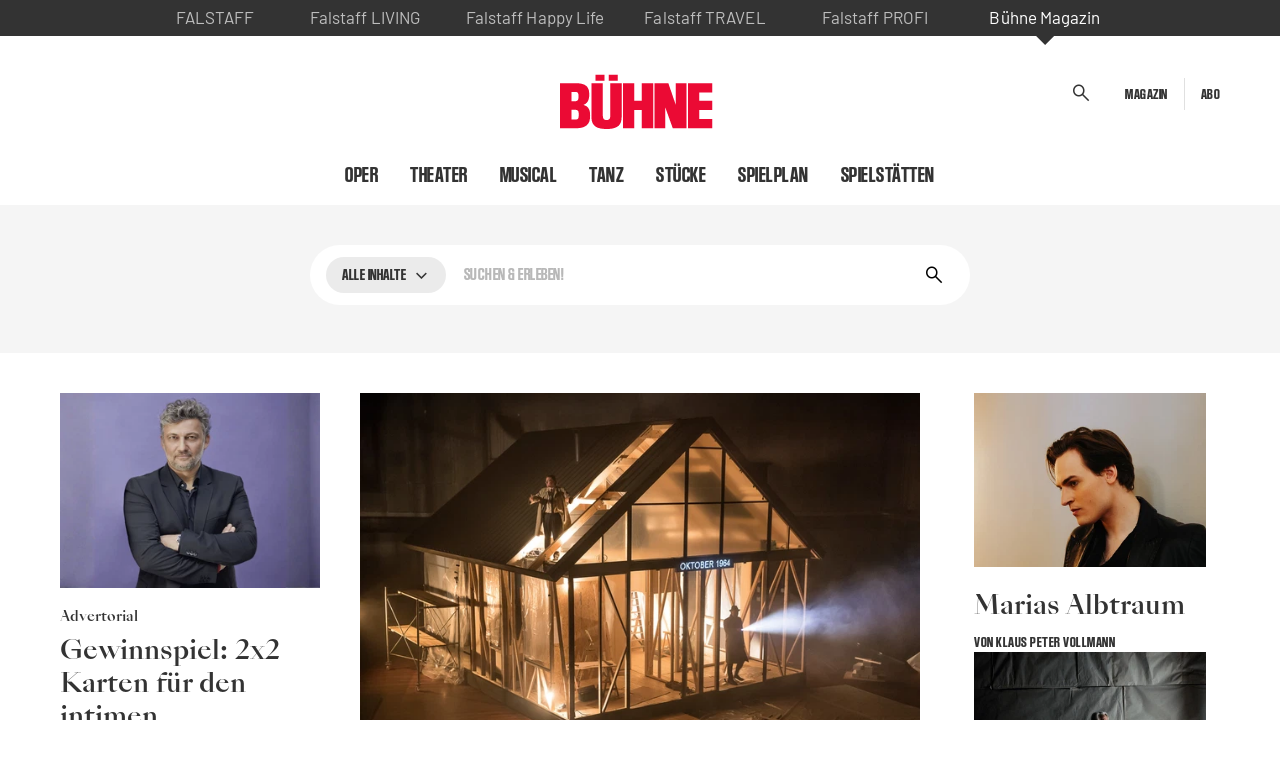

--- FILE ---
content_type: text/html; charset=UTF-8
request_url: https://www.buehne-magazin.com/?utm_source=bergwelten.com&utm_medium=network-navigation-bar&utm_campaign=crosslinking&utm_content=https%3A%2F%2Fwww.bergwelten.com%2Fl%2Fa%2Fso%2Fchristian-piccolruaz
body_size: 16560
content:
<!DOCTYPE html>
<html lang="de">
    <head>
        <meta charset="utf-8">
        <meta http-equiv="X-UA-Compatible" content="IE=edge">
        <meta name="viewport" content="width=device-width, initial-scale=1, user-scalable=yes, minimum-scale=1">
        <meta name="csrf_token" value="mbts648VlOUjZnGQHBOSEEVdwbyZSAWZYAnMolqm"/>

        
        <link rel="preconnect" href="https://gum.criteo.com" crossorigin>
        <link rel="dns-prefetch" href="https://gum.criteo.com">

        <link rel="preconnect" href="https://falstaff.b-cdn.net" crossorigin>
        <link rel="dns-prefetch" href="https://falstaff.b-cdn.net">

        <link rel="preconnect" href="https://data-353c1c8501.falstaff.com" crossorigin>
        <link rel="dns-prefetch" href="https://data-353c1c8501.falstaff.com">

        <link rel="preconnect" href="https://data-9fcd0b641d.falstaff.com" crossorigin>
        <link rel="dns-prefetch" href="https://data-9fcd0b641d.falstaff.com">

        
            <meta name="robots" content="index, follow">

<meta name="description" content="Das Kultur-Medium. Aktuelle Beiträge über Theater, Oper, Tanz, Musical und vieles mehr." />

<meta name="twitter:card" content="summary_large_image"/>
<meta property="twitter:title" content="BÜHNE – Das Magazin für Theater, Oper, Tanz &amp; Kultur">
<meta property="twitter:description" content="Das Kultur-Medium. Aktuelle Beiträge über Theater, Oper, Tanz, Musical und vieles mehr.">
<meta property="twitter:image" content="https://falstaff.b-cdn.net/fallback-img/buehne_fallback_og-image.jpg">
<meta property="twitter:site" content="@falstaff">

<meta property="fb:app_id" content="700516786662515" />

<meta property="og:title" content="BÜHNE – Das Magazin für Theater, Oper, Tanz &amp; Kultur">
<meta property="og:url" content="https://www.buehne-magazin.com">
<meta property="og:image" content="https://falstaff.b-cdn.net/fallback-img/buehne_fallback_og-image.jpg">
<meta property="fast:ref" content="">
<meta property="og:description" content="Das Kultur-Medium. Aktuelle Beiträge über Theater, Oper, Tanz, Musical und vieles mehr.">


    <link rel="canonical" href="https://www.buehne-magazin.com" />


    <link rel="alternate" hreflang="x-default" href="https://www.buehne-magazin.com/at" />










                    <title>BÜHNE – Das Magazin für Theater, Oper, Tanz &amp; Kultur</title>
        
        <!-- Livewire Styles --><style >[wire\:loading][wire\:loading], [wire\:loading\.delay][wire\:loading\.delay], [wire\:loading\.inline-block][wire\:loading\.inline-block], [wire\:loading\.inline][wire\:loading\.inline], [wire\:loading\.block][wire\:loading\.block], [wire\:loading\.flex][wire\:loading\.flex], [wire\:loading\.table][wire\:loading\.table], [wire\:loading\.grid][wire\:loading\.grid], [wire\:loading\.inline-flex][wire\:loading\.inline-flex] {display: none;}[wire\:loading\.delay\.none][wire\:loading\.delay\.none], [wire\:loading\.delay\.shortest][wire\:loading\.delay\.shortest], [wire\:loading\.delay\.shorter][wire\:loading\.delay\.shorter], [wire\:loading\.delay\.short][wire\:loading\.delay\.short], [wire\:loading\.delay\.default][wire\:loading\.delay\.default], [wire\:loading\.delay\.long][wire\:loading\.delay\.long], [wire\:loading\.delay\.longer][wire\:loading\.delay\.longer], [wire\:loading\.delay\.longest][wire\:loading\.delay\.longest] {display: none;}[wire\:offline][wire\:offline] {display: none;}[wire\:dirty]:not(textarea):not(input):not(select) {display: none;}:root {--livewire-progress-bar-color: #2299dd;}[x-cloak] {display: none !important;}[wire\:cloak] {display: none !important;}</style>

        
        <link rel="preload" as="style" href="https://www.buehne-magazin.com/build/assets/slimselect-D8p2xSb2.css" /><link rel="preload" as="style" href="https://www.buehne-magazin.com/build/assets/app-t81aIEDL.css" /><link rel="modulepreload" href="https://www.buehne-magazin.com/build/assets/fancybox-Dzi8baEK.js" /><link rel="modulepreload" href="https://www.buehne-magazin.com/build/assets/slimselect-C-k9_vGF.js" /><link rel="stylesheet" href="https://www.buehne-magazin.com/build/assets/slimselect-D8p2xSb2.css" data-navigate-track="reload" /><link rel="stylesheet" href="https://www.buehne-magazin.com/build/assets/app-t81aIEDL.css" data-navigate-track="reload" /><script type="module" src="https://www.buehne-magazin.com/build/assets/fancybox-Dzi8baEK.js" data-navigate-track="reload"></script>
                                    <link rel="preload" as="style" href="https://www.buehne-magazin.com/build/assets/style-CHnqkJ9O.css" /><link rel="stylesheet" href="https://www.buehne-magazin.com/build/assets/style-CHnqkJ9O.css" data-navigate-track="reload" />            
            <link rel="preconnect" href="https://falstaff.b-cdn.net" crossorigin>
                            <link rel="preload" as="font" href="https://falstaff.b-cdn.net/fonts/buehne/Swissposters-SemiCondBold.woff2" type="font/woff2" crossorigin>
                            <link rel="preload" as="font" href="https://falstaff.b-cdn.net/fonts/buehne/SangBleuEmpire-Medium-WebS.woff2" type="font/woff2" crossorigin>
                            <link rel="preload" as="font" href="https://falstaff.b-cdn.net/fonts/buehne/SangBleuRepublic-Regular-WebS.woff2" type="font/woff2" crossorigin>
                    
                    <link rel="shortcut icon" type="image/x-icon" href="https://www.buehne-magazin.com/static/assets/favicons/buehne/favicon.ico">
<link rel="shortcut icon" type="image/png" href="https://www.buehne-magazin.com/static/assets/favicons/buehne/favicon-16x16.png" sizes="16x16">
<link rel="shortcut icon" type="image/png" href="https://www.buehne-magazin.com/static/assets/favicons/buehne/favicon-32x32.png" sizes="32x32">
        
        <!-- Piano Stuff-->
    <script>
        (function(src) {
            var a = document.createElement("script");
            a.type = "text/javascript";
            a.async = true;
            a.src = src;
            var b = document.getElementsByTagName("script")[0];
            b.parentNode.insertBefore(a, b)
        })("//api-eu.piano.io/xbuilder/experience/load?aid=7DbggGL5pe");
    </script>

    <script>
        document.cookie = "__adblocker=; expires=Thu, 01 Jan 1970 00:00:00 GMT; path=/";
        var setNptTechAdblockerCookie = function(adblocker) {
            var d = new Date();
            d.setTime(d.getTime() + 60 * 5 * 1000);
            document.cookie = "__adblocker=" + (adblocker ? "true" : "false") + "; expires=" + d.toUTCString() + "; path=/";
        };
        var script = document.createElement("script");
        script.setAttribute("async", true);
        script.setAttribute("src", "//www.npttech.com/advertising.js");
        script.setAttribute("onerror", "setNptTechAdblockerCookie(true);");
        document.getElementsByTagName("head")[0].appendChild(script);
    </script>

    <!-- Piano breaks the getOwnMetadataKeys function for cognito forms, assign an empty function to fix it  -->
    <!-- if the getOwnMetadataKeys is really needed for cognito functionality, this will break it -->
    <!-- if functionality of getOwnMetadataKeys is needed, this should be replaced with 'reflect-metadata' polyfill -->
    <script>
        if (typeof Reflect.getOwnMetadataKeys !== 'function') {
            Reflect.getOwnMetadataKeys = function (target, propertyKey) {
                return [];
            };
        }
    </script>
<!-- End Piano Stuff -->

<!-- GA4 tracking -->
<!-- End GA4 tracking -->

<!-- Google Tag Manager -->
<script>(function(w,d,s,l,i){w[l]=w[l]||[];w[l].push({'gtm.start':
            new Date().getTime(),event:'gtm.js'});var f=d.getElementsByTagName(s)[0],
        j=d.createElement(s),dl=l!='dataLayer'?'&l='+l:'';j.async=true;j.src=
        'https://www.googletagmanager.com/gtm.js?id='+i+dl;f.parentNode.insertBefore(j,f);
    })(window,document,'script','dataLayer','GTM-TLL7MMZ5');</script>
<!-- End Google Tag Manager -->

    <script>
        window._taboola = window._taboola || [];
        window.googletag = window.googletag || { cmd: [] };

        window.AD_TARGETING_CONFIG = {
            website: 'www.buehne-magazin.com',
            version: 'at',
                        page: 'frontpage',
                                                    };
    </script>

    <link rel="modulepreload" href="https://www.buehne-magazin.com/build/assets/ads-BwkXq3rb.js" /><link rel="modulepreload" href="https://www.buehne-magazin.com/build/assets/ad-helper-BCoZ_bMN.js" /><link rel="modulepreload" href="https://www.buehne-magazin.com/build/assets/analytics-B_0R6YtO.js" /><script type="module" src="https://www.buehne-magazin.com/build/assets/ads-BwkXq3rb.js" data-navigate-track="reload"></script><script type="module" src="https://www.buehne-magazin.com/build/assets/analytics-B_0R6YtO.js" data-navigate-track="reload"></script>


    </head>

        <body class="home portal-at ad-sitebar   ">
        <!-- Google Tag Manager (noscript) -->
<noscript><iframe src="https://www.googletagmanager.com/ns.html?id=GTM-TLL7MMZ5"
                  height="0" width="0" style="display:none;visibility:hidden"></iframe></noscript>
<!-- End Google Tag Manager (noscript) -->

        <div class="skip-navi">
    <a id="skip-nav-link" href="#">
        Zum Inhalt springen
    </a>
</div>

        <div
    wire:ignore
    id="div-gpt-ad-1756995326680-0"
    class="ad-slot interstitial interstitial-mobile"
    data-size="mobile"
    data-position="interstitial_1"
></div>
<div
    wire:ignore
    id="div-gpt-ad-1756995250306-0"
    class="ad-slot interstitial interstitial-desktop"
    data-size="desktop"
    data-position="interstitial_1"
></div>

        
                    <div class="meta-switch">
    <nav>
        <ul class="meta-switch__list">
            <li class="meta-switch__list-item ">
                <a title="Falstaff" href="https://www.falstaff.com/at">
                    <span class="text-uppercase">Falstaff</span>
                    <img data-src="/static/assets/nav/falstaff-logo.svg" alt="Falstaff">
                </a>
            </li>
            <li class="meta-switch__list-item ">
                <a title="Falstaff LIVING" href="https://www.falstaff.com/living">
                    <span>Falstaff&nbsp;LIVING</span>
                    <img data-src="/static/assets/nav/living-logo.svg" alt="Falstaff LIVING">
                </a>
            </li>
            <li class="meta-switch__list-item ">
                <a title="Falstaff Happy Life" href="https://www.falstaff.com/happylife">
                    <span>Falstaff&nbsp;Happy&nbsp;Life</span>
                    <img data-src="/static/assets/nav/happylife-logo.svg" alt="Falstaff Happy Life">
                </a>
            </li>
            <li class="meta-switch__list-item ">
                <a
                    title="Falstaff TRAVEL"
                    href="https://www.falstaff.com/at/travel">
                    <span>Falstaff&nbsp;TRAVEL</span>
                    <img data-src="/static/assets/nav/travel-logo.svg" alt="Falstaff TRAVEL">
                </a>
            </li>
            <li class="meta-switch__list-item ">
                <a title="Falstaff PROFI" href="https://www.falstaff.com/profi">
                    <span>Falstaff&nbsp;PROFI</span>
                    <img data-src="/static/assets/nav/profi-logo.svg" alt="Falstaff PROFI">
                </a>
            </li>
            <li class="meta-switch__list-item highlighted">
                <a title="Bühne Magazin" href="https://buehne-magazin.com/" target="_blank" rel="noopener">
                    <span>Bühne&nbsp;Magazin</span>
                    <img data-src="/static/assets/nav/buehne-logo.svg" alt="Bühne Magazin">
                </a>
            </li>
        </ul>
    </nav>
</div>
        
        <header id="header">
            <div class="container">
    <div class="header-top">
        <div class="row">
            <div class="col-3 col-left">
                            </div>
            <div class="col-6 col-middle">
                <a href="/">
                    <img width="239" height="71" src="https://www.buehne-magazin.com/static/assets/logo-buehne.svg" alt="Bühne Magazin Logo" class="logo"/>
                </a>
            </div>
            <div class="col-3 col-right">
                <div id="search-bar-toggle" class="search-bar-toggle" role="button" tabindex="0">
                    <span class="icon-search"></span>
                </div>
                                <ul class="header-links">
                                                                        <li>
                                <a class="header-link" href="/magazin/aktuelle-ausgabe"
                                   ><span>Magazin</span></a>
                            </li>
                                                    <li>
                                <a class="header-link" href="https://shop.falstaff.com/products/buhne-magazin-spezialabo"
                                   ><span>Abo</span></a>
                            </li>
                                            
                                    </ul>
                                <button class="navbar-toggler collapsed" type="button" data-bs-toggle="collapse"
                        data-bs-target="#navbarMain" aria-controls="navbarMain" aria-expanded="false"
                        aria-label="Toggle navigation"></button>
            </div>
        </div>
    </div>
            <div class="header-navigation">
            <nav class="navbar navbar-main">
                <div class="row">
                    <div class="col-12">
                        <ul class="navbar-nav">
                                                                                                <li class="nav-item ">
                                        <a class="nav-link" href="/themen/oper"
                                           >Oper</a>
                                    </li>
                                                                                                                                <li class="nav-item ">
                                        <a class="nav-link" href="/themen/theater"
                                           >Theater</a>
                                    </li>
                                                                                                                                <li class="nav-item ">
                                        <a class="nav-link" href="/themen/musical"
                                           >Musical</a>
                                    </li>
                                                                                                                                <li class="nav-item ">
                                        <a class="nav-link" href="/themen/tanz"
                                           >Tanz</a>
                                    </li>
                                                                                                                                <li class="nav-item ">
                                        <a class="nav-link" href="/search/event?selectedFilters%5Bcurrently_on_show%5D%5B0%5D=*true"
                                           >Stücke</a>
                                    </li>
                                                                                                                                <li class="nav-item ">
                                        <a class="nav-link" href="/alle-termine"
                                           >Spielplan</a>
                                    </li>
                                                                                                                                <li class="nav-item ">
                                        <a class="nav-link" href="/kultur"
                                           >Spielstätten</a>
                                    </li>
                                                                                    </ul>
                    </div>
                </div>
            </nav>
            <nav class="navbar navbar-main navbar-main--mobile">
                <div class="row">
                    <div class="col-12">
                        <div class="navbar-collapse bg-dark collapse" id="navbarMain" style="">
                            <div class="navbar-collapse__inner">
                                <ul class="navbar-header">
                                                                                                                        <li>
                                                <a class="header-link" href="/magazin/aktuelle-ausgabe"
                                                   ><span>Magazin</span></a>
                                            </li>
                                                                                    <li>
                                                <a class="header-link" href="https://shop.falstaff.com/products/buhne-magazin-spezialabo"
                                                   ><span>Abo</span></a>
                                            </li>
                                                                                                                                                </ul>
                                <ul class="navbar-nav">
                                                                                                                        <li class="nav-item ">
                                                <a class="nav-link"
                                                   href="/themen/oper"
                                                   >
                                                    Oper
                                                </a>
                                            </li>
                                                                                                                                                                                    
                                                        
                                                        
                                                        
                                                                                                                                                                                        <li class="nav-item ">
                                                <a class="nav-link"
                                                   href="/themen/theater"
                                                   >
                                                    Theater
                                                </a>
                                            </li>
                                                                                                                                                                                    
                                                        
                                                        
                                                        
                                                                                                                                                                                        <li class="nav-item ">
                                                <a class="nav-link"
                                                   href="/themen/musical"
                                                   >
                                                    Musical
                                                </a>
                                            </li>
                                                                                                                                                                                    
                                                        
                                                        
                                                        
                                                                                                                                                                                        <li class="nav-item ">
                                                <a class="nav-link"
                                                   href="/themen/tanz"
                                                   >
                                                    Tanz
                                                </a>
                                            </li>
                                                                                                                                                                                    
                                                        
                                                        
                                                        
                                                                                                                                                                                        <li class="nav-item ">
                                                <a class="nav-link"
                                                   href="/search/event?selectedFilters%5Bcurrently_on_show%5D%5B0%5D=*true"
                                                   >
                                                    Stücke
                                                </a>
                                            </li>
                                                                                                                                                                                    
                                                        
                                                        
                                                        
                                                                                                                                                                                        <li class="nav-item ">
                                                <a class="nav-link"
                                                   href="/alle-termine"
                                                   >
                                                    Spielplan
                                                </a>
                                            </li>
                                                                                                                                                                                    
                                                        
                                                        
                                                        
                                                                                                                                                                                        <li class="nav-item ">
                                                <a class="nav-link"
                                                   href="/kultur"
                                                   >
                                                    Spielstätten
                                                </a>
                                            </li>
                                                                                
                                                        
                                                        
                                                        
                                                                                                                                    </ul>

                                <div class="meta-switch--mobile">
                                    <p class="meta-switch-title">Mehr von Bühne:</p>
                                    <nav>
                                        <ul class="meta-switch__list--mobile">
                                                                                            <li class="meta-switch__list-item--mobile">
                                                    <a title="Falstaff" href="https://www.falstaff.com/at">
                                                        <span>Falstaff</span>
                                                    </a>
                                                </li>
                                                                                        <li class="meta-switch__list-item--mobile">
                                                <a title="Falstaff LIVING" href="https://www.falstaff.com/living">
                                                    <span>Falstaff&nbsp;LIVING</span>
                                                </a>
                                            </li>
                                            <li class="meta-switch__list-item--mobile">
                                                <a title="Falstaff Happy Life" href="https://www.falstaff.com/happylife">
                                                    <span>Falstaff&nbsp;Happy&nbsp;Life</span>
                                                </a>
                                            </li>
                                                                                        <li class="meta-switch__list-item--mobile">
                                                <a title="Falstaff TRAVEL" href="https://www.falstaff-travel.com" target="_blank" rel="noopener">
                                                    <span>Falstaff&nbsp;TRAVEL</span>
                                                </a>
                                            </li>
                                                                                        <li class="meta-switch__list-item--mobile">
                                                <a title="Falstaff PROFI" href="https://www.falstaff.com/profi">
                                                    <span>Falstaff&nbsp;PROFI</span>
                                                </a>
                                            </li>
                                            <li class="meta-switch__list-item--mobile">
                                                <a title="Bühne Magazin" href="https://www.buehne-magazin.com">
                                                    <span>Bühne&nbsp;Magazin</span>
                                                </a>
                                            </li>
                                        </ul>
                                    </nav>
                                </div>
                                                        </div>
                        </div>
                    </div>
                </div>
            </nav>
        </div>
    </div>

        </header>

        <main id="main">
                <section id="search-bar" class="section section--search-bar bg-gray collapse show hidden-mobile">
        <div wire:snapshot="{&quot;data&quot;:{&quot;show&quot;:true,&quot;facets&quot;:[[],{&quot;class&quot;:&quot;Illuminate\\Support\\Collection&quot;,&quot;s&quot;:&quot;clctn&quot;}],&quot;additionalFacets&quot;:[[],{&quot;class&quot;:&quot;Illuminate\\Support\\Collection&quot;,&quot;s&quot;:&quot;clctn&quot;}],&quot;facetLabels&quot;:[[],{&quot;s&quot;:&quot;arr&quot;}],&quot;currentEntity&quot;:&quot;all&quot;,&quot;background_image&quot;:[[],{&quot;s&quot;:&quot;arr&quot;}],&quot;searchTerm&quot;:null,&quot;entities&quot;:[[&quot;news&quot;,&quot;event&quot;,&quot;author&quot;],{&quot;s&quot;:&quot;arr&quot;}],&quot;subEntities&quot;:[[],{&quot;s&quot;:&quot;arr&quot;}],&quot;onSearchPage&quot;:false,&quot;selectedFilters&quot;:null,&quot;preSelectedFilters&quot;:null,&quot;isRedirect&quot;:false,&quot;openDropdown&quot;:&quot;&quot;,&quot;openedFacets&quot;:[[],{&quot;s&quot;:&quot;arr&quot;}],&quot;currentPortal&quot;:&quot;at&quot;,&quot;currentTenant&quot;:&quot;buehne&quot;,&quot;originalFacetOrder&quot;:[[],{&quot;s&quot;:&quot;arr&quot;}]},&quot;memo&quot;:{&quot;id&quot;:&quot;nAUzjLucdKiWVJDV7bxo&quot;,&quot;name&quot;:&quot;search-field&quot;,&quot;path&quot;:&quot;\/&quot;,&quot;method&quot;:&quot;GET&quot;,&quot;children&quot;:[],&quot;scripts&quot;:[],&quot;assets&quot;:[],&quot;errors&quot;:[],&quot;locale&quot;:&quot;de&quot;},&quot;checksum&quot;:&quot;9076081758c5b6c51056f6ce5d9556ae1f6283bd2deb6b0dccf597ade1a310a3&quot;}" wire:effects="{&quot;url&quot;:{&quot;searchTerm&quot;:{&quot;as&quot;:&quot;searchTerm&quot;,&quot;use&quot;:&quot;push&quot;,&quot;alwaysShow&quot;:false,&quot;except&quot;:&quot;&quot;},&quot;selectedFilters&quot;:{&quot;as&quot;:&quot;selectedFilters&quot;,&quot;use&quot;:&quot;push&quot;,&quot;alwaysShow&quot;:false,&quot;except&quot;:null}},&quot;listeners&quot;:[&quot;reloadSearchFieldAndResults&quot;]}" wire:id="nAUzjLucdKiWVJDV7bxo" class="section-inner"
     >
    <div class="search-bar__top"
         >
        <div class="container">
            <form class="" wire:submit="submit">
                <input type="hidden" name="_token" value="mbts648VlOUjZnGQHBOSEEVdwbyZSAWZYAnMolqm"/>
                <div class="search-bar">
                    <div class="row justify-content-center">
                        <div class="col-12">
                            <div class="search-bar__filter-top">
                                <label for="searchTerm" class="sr-only">
                                    Suchen &amp; Erleben!
                                </label>
                                <input type="text" class="search-bar__input" name="searchTerm"
                                       placeholder="Suchen &amp; Erleben!"
                                       wire:model.live="searchTerm"
                                       autocomplete="off" spellcheck="false">
                                    <div class="search-bar__main-category">
                                    <button class="button button--dropdown search-bar__categories-dropdown "
                                            type="button" data-bs-toggle="dropdown" aria-expanded="false"
                                            data-bs-auto-close="outside">
                                        <span>Alle Inhalte</span>
                                        <span class="icon"></span>
                                    </button>
                                    <div class="search-bar__categories-dropdown--mobile" data-bs-toggle="dropdown"
                                         aria-expanded="false" data-bs-auto-close="outside">
                                        <span class="icon icon-tune"></span>
                                    </div>
                                    <div class="dropdown-menu search-bar__categories-dropdown-menu">
                                        <div class="dropdown-inner">
                                            <div class="dropdown-inner__title">
                                                Suche in
                                            </div>
                                            <div class="dropdown-inner__categories">
                                                                                                    <label tabindex="0" class="custom-radio">News
                                                        <input type="radio" wire:model.live="currentEntity"
                                                               name="search-bar-main-category"
                                                               value="news">
                                                        <span class="checkmark"></span>
                                                    </label>

                                                                                                                                                        <label tabindex="0" class="custom-radio">Veranstaltungen
                                                        <input type="radio" wire:model.live="currentEntity"
                                                               name="search-bar-main-category"
                                                               value="event">
                                                        <span class="checkmark"></span>
                                                    </label>

                                                                                                                                                        <label tabindex="0" class="custom-radio">Autoren
                                                        <input type="radio" wire:model.live="currentEntity"
                                                               name="search-bar-main-category"
                                                               value="author">
                                                        <span class="checkmark"></span>
                                                    </label>

                                                                                                                                                </div>
                                            <div
                                                class="dropdown-inner__close search-bar__categories-dropdown-close">
                                                <span class="icon icon-close"></span>
                                            </div>
                                        </div>
                                    </div>
                                </div>
                                                                <button type="button"
                                        class="search-bar__clear d-none"
                                        wire:click.prevent="clearSearchTerm"
                                >
                                    <span class="icon-close"></span>
                                    <span class="sr-only">Sucheingabe löschen</span>
                                </button>
                                <button type="submit" class="search-bar__submit">
                                    <span class="icon-search"></span>
                                    <span class="sr-only">Suche starten</span>
                                </button>
                            </div>
                                                            <script type="text/javascript">
        document.addEventListener('livewire:init', function () {
            document.querySelectorAll('.dropdown-inner--showall').forEach((el, index) => {
                el.addEventListener('click', (e) => {
                    e.target.style.display = 'none';
                    e.target.parentElement.querySelectorAll('.custom-checkbox--hidden').forEach((subEl) => {
                        subEl.classList.remove('custom-checkbox--hidden');
                    })
                });
            })
        });
    </script>
    <div class="search-bar__filter-bottom">
        
            </div>

                                                                                </div>
                    </div>
                </div>
            </form>
        </div>
    </div>
    </div>
    </section>

    
    
        <section class="section section--news-lead bg-white">
    <div class="container">
        <div class="news-lead news-lead--home">
            <div class="row">
                <div class="col-12 col-sm-5 col-md-4 col-lg-3 col-left">
                                            <article class="article-item  ">
                    <div class="article-item__thumbnail ">
                                    <a href="/news/gewinnspiel-2x2-karten-fuer-das-konzert-von-startenor-jonas-kaufmann-im-intimen-liederabend" class="article-item__link" tabindex="-1">
                                                                                                                                                            <picture  loading="lazy"  class="" alt="">
                                            <source media="(min-width: 768px)"
                                                    srcset="https://falstaff.b-cdn.net/storage/sites/4/2025/12/Design-ohne-Titel-1.png?aspect_ratio=4:3&amp;crop_gravity=center&height=620&width=640 2x, https://falstaff.b-cdn.net/storage/sites/4/2025/12/Design-ohne-Titel-1.png?aspect_ratio=4:3&amp;crop_gravity=center&height=310&width=320 1x">
                                            <source media="(max-width: 768px)"
                                                    srcset="https://falstaff.b-cdn.net/storage/sites/4/2025/12/Design-ohne-Titel-1.png?aspect_ratio=4:3&amp;crop_gravity=center&width=1600 2x, https://falstaff.b-cdn.net/storage/sites/4/2025/12/Design-ohne-Titel-1.png?aspect_ratio=4:3&amp;crop_gravity=center&width=800 1x">
                                            <img  loading="lazy"  class="" src="https://falstaff.b-cdn.net/storage/sites/4/2025/12/Design-ohne-Titel-1.png?aspect_ratio=4:3&amp;crop_gravity=center&width=800" alt=""/>
                                        </picture>
                                                                                                                                                </a>
                                            </div>
                <div class="article-item__main">
                                        <div class="article-item__subtitle">
                    Advertorial
                </div>
                                                            <a href="/news/gewinnspiel-2x2-karten-fuer-das-konzert-von-startenor-jonas-kaufmann-im-intimen-liederabend" class="article-item__link">
                                                <div class="article-item__title h4">
                            Gewinnspiel: 2x2 Karten für den intimen Liederabend von Startenor Jonas Kaufmann im Wiener Konzerthaus
                        </div>
                                    </a>
                                                        <div class="article-item__description">
                    Erleben Sie Jonas Kaufmann in einem besonderen Setting – pures Stimmvergnügen begleitet nur vom...
                </div>
                                                        <div class="article-item__author">
                    
                </div>
                    </div>
    </article>
                    
                                            <article class="article-item  ">
                    <div class="article-item__thumbnail ">
                                    <a href="/news/elina-garanca-sagt-an" class="article-item__link" tabindex="-1">
                                                                                                                                                            <picture  loading="lazy"  class="" alt="">
                                            <source media="(min-width: 768px)"
                                                    srcset="https://falstaff.b-cdn.net/storage/sites/4/2025/12/211104_JAK_BUEHNE_GARANCA_123.jpg?aspect_ratio=4:3&amp;crop_gravity=center&height=620&width=640 2x, https://falstaff.b-cdn.net/storage/sites/4/2025/12/211104_JAK_BUEHNE_GARANCA_123.jpg?aspect_ratio=4:3&amp;crop_gravity=center&height=310&width=320 1x">
                                            <source media="(max-width: 768px)"
                                                    srcset="https://falstaff.b-cdn.net/storage/sites/4/2025/12/211104_JAK_BUEHNE_GARANCA_123.jpg?aspect_ratio=4:3&amp;crop_gravity=center&width=1600 2x, https://falstaff.b-cdn.net/storage/sites/4/2025/12/211104_JAK_BUEHNE_GARANCA_123.jpg?aspect_ratio=4:3&amp;crop_gravity=center&width=800 1x">
                                            <img  loading="lazy"  class="" src="https://falstaff.b-cdn.net/storage/sites/4/2025/12/211104_JAK_BUEHNE_GARANCA_123.jpg?aspect_ratio=4:3&amp;crop_gravity=center&width=800" alt=""/>
                                        </picture>
                                                                                                                                                </a>
                                            </div>
                <div class="article-item__main">
                                        <div class="article-item__subtitle">
                    
                </div>
                                                            <a href="/news/elina-garanca-sagt-an" class="article-item__link">
                                                <div class="article-item__title h4">
                            Elīna Garanča sagt an
                        </div>
                                    </a>
                                                        <div class="article-item__description">
                    Die Jahrhundert-Mezzosopranistin über Krisen, neue Perspektiven, kommende Rollendebüts und...
                </div>
                                                        <div class="article-item__author">
                    Von Atha Athanasiadis
                </div>
                    </div>
    </article>
                                    </div>
                <div class="col-12 col-sm-7 col-md-8 col-lg-6 col-middle">
                                                                    <article class="article-item  ">
                    <div class="article-item__thumbnail ">
                                    <a href="/news/er-hat-a-haus-baut-er-hat" class="article-item__link" tabindex="-1">
                                                                                                                                                            <picture  class="" alt="Ein Haus wird zuerst aufgebaut und dann
abgebaut und abgefackelt – ein Bild für
den Zustand der Familie ...">
                                            <source media="(min-width: 768px)"
                                                    srcset="https://falstaff.b-cdn.net/storage/sites/4/2025/12/IBSEN-HUIS_-copyright-_Jan-Versweyveld_14.jpg?aspect_ratio=4:3&amp;crop_gravity=center&height=1000&width=1360 2x, https://falstaff.b-cdn.net/storage/sites/4/2025/12/IBSEN-HUIS_-copyright-_Jan-Versweyveld_14.jpg?aspect_ratio=4:3&amp;crop_gravity=center&height=500&width=680 1x">
                                            <source media="(max-width: 768px)"
                                                    srcset="https://falstaff.b-cdn.net/storage/sites/4/2025/12/IBSEN-HUIS_-copyright-_Jan-Versweyveld_14.jpg?aspect_ratio=4:3&amp;crop_gravity=center&width=1600 2x, https://falstaff.b-cdn.net/storage/sites/4/2025/12/IBSEN-HUIS_-copyright-_Jan-Versweyveld_14.jpg?aspect_ratio=4:3&amp;crop_gravity=center&width=800 1x">
                                            <img  class="" src="https://falstaff.b-cdn.net/storage/sites/4/2025/12/IBSEN-HUIS_-copyright-_Jan-Versweyveld_14.jpg?aspect_ratio=4:3&amp;crop_gravity=center&width=800" alt="Ein Haus wird zuerst aufgebaut und dann
abgebaut und abgefackelt – ein Bild für
den Zustand der Familie ..."/>
                                        </picture>
                                                                                                                                                </a>
                                            </div>
                <div class="article-item__main">
                                        <div class="article-item__subtitle">
                    
                </div>
                                                            <a href="/news/er-hat-a-haus-baut-er-hat" class="article-item__link">
                                                <div class="article-item__title h2">
                            Simon Stones „Ferienhaus“: Er hat a Haus baut, er hat ...
                        </div>
                                    </a>
                                                        <div class="article-item__description">
                    Simon Stone lässt in seinem neuesten Stück ein Ferienhaus bauen und fackelt es dann wieder ab....
                </div>
                                                        <div class="article-item__author">
                    Von Atha Athanasiadis
                </div>
                    </div>
    </article>
                                            
                                            <article class="article-item article-item--horizontal ">
                    <div class="article-item__thumbnail ">
                                    <a href="/news/ihr-seid-nicht-allein-lynn-t-musiol-ueber-lecken-3000" class="article-item__link" tabindex="-1">
                                                                                                                                                            <picture  loading="lazy"  class="" alt="">
                                            <source media="(min-width: 768px)"
                                                    srcset="https://falstaff.b-cdn.net/storage/sites/4/2025/12/Lynn_by_Ekin-1-2.png?aspect_ratio=4:3&amp;crop_gravity=center&height=620&width=640 2x, https://falstaff.b-cdn.net/storage/sites/4/2025/12/Lynn_by_Ekin-1-2.png?aspect_ratio=4:3&amp;crop_gravity=center&height=310&width=320 1x">
                                            <source media="(max-width: 768px)"
                                                    srcset="https://falstaff.b-cdn.net/storage/sites/4/2025/12/Lynn_by_Ekin-1-2.png?aspect_ratio=4:3&amp;crop_gravity=center&width=1600 2x, https://falstaff.b-cdn.net/storage/sites/4/2025/12/Lynn_by_Ekin-1-2.png?aspect_ratio=4:3&amp;crop_gravity=center&width=800 1x">
                                            <img  loading="lazy"  class="" src="https://falstaff.b-cdn.net/storage/sites/4/2025/12/Lynn_by_Ekin-1-2.png?aspect_ratio=4:3&amp;crop_gravity=center&width=800" alt=""/>
                                        </picture>
                                                                                                                                                </a>
                                            </div>
                <div class="article-item__main">
                                        <div class="article-item__subtitle">
                    
                </div>
                                                            <a href="/news/ihr-seid-nicht-allein-lynn-t-musiol-ueber-lecken-3000" class="article-item__link">
                                                <div class="article-item__title h4">
                            „Ihr seid nicht allein“: lynn t. musiol über „LECKEN 3000“
                        </div>
                                    </a>
                                                        <div class="article-item__description">
                    „Lustig, sassy, traurig und schummrig-schön“ – so beschreibt lynn t. musiol das...
                </div>
                                                        <div class="article-item__author">
                    Von Sarah Wetzlmayr
                </div>
                    </div>
    </article>
                                                            </div>
                <div class="col-12 col-lg-3 col-right">
                    <div class="col-right-inner">
                                                    <article class="article-item  ">
                    <div class="article-item__thumbnail ">
                                    <a href="/news/marias-albtraum" class="article-item__link" tabindex="-1">
                                                                                                                                                            <picture  loading="lazy"  class="" alt="">
                                            <source media="(min-width: 768px)"
                                                    srcset="https://falstaff.b-cdn.net/storage/sites/4/2025/12/250520_JAK_BUEHNE_MARIATHERESIA_0316_1.jpg?aspect_ratio=4:3&amp;crop_gravity=center&height=620&width=640 2x, https://falstaff.b-cdn.net/storage/sites/4/2025/12/250520_JAK_BUEHNE_MARIATHERESIA_0316_1.jpg?aspect_ratio=4:3&amp;crop_gravity=center&height=310&width=320 1x">
                                            <source media="(max-width: 768px)"
                                                    srcset="https://falstaff.b-cdn.net/storage/sites/4/2025/12/250520_JAK_BUEHNE_MARIATHERESIA_0316_1.jpg?aspect_ratio=4:3&amp;crop_gravity=center&width=1600 2x, https://falstaff.b-cdn.net/storage/sites/4/2025/12/250520_JAK_BUEHNE_MARIATHERESIA_0316_1.jpg?aspect_ratio=4:3&amp;crop_gravity=center&width=800 1x">
                                            <img  loading="lazy"  class="" src="https://falstaff.b-cdn.net/storage/sites/4/2025/12/250520_JAK_BUEHNE_MARIATHERESIA_0316_1.jpg?aspect_ratio=4:3&amp;crop_gravity=center&width=800" alt=""/>
                                        </picture>
                                                                                                                                                </a>
                                            </div>
                <div class="article-item__main">
                                        <div class="article-item__subtitle">
                    
                </div>
                                                            <a href="/news/marias-albtraum" class="article-item__link">
                                                <div class="article-item__title h4">
                            Marias Albtraum
                        </div>
                                    </a>
                                                                                    <div class="article-item__author">
                    Von Klaus Peter Vollmann
                </div>
                    </div>
    </article>
                                                                            <article class="article-item  ">
                    <div class="article-item__thumbnail ">
                                    <a href="/news/im-vorzimmer-von-joseph-goebbels" class="article-item__link" tabindex="-1">
                                                                                                                                                            <picture  loading="lazy"  class="" alt="Künstlerische Reunion. Claus Peymann habe sie am längsten gekannt, Alfred Kircher habe ihr die größten
Rollen gegeben, doch Andrea Breth habe sie am stärksten geprägt, sagt Lore Stefanek.">
                                            <source media="(min-width: 768px)"
                                                    srcset="https://falstaff.b-cdn.net/storage/sites/4/2025/12/L1002874-Bearbeitet.jpg?aspect_ratio=4:3&amp;crop_gravity=center&height=620&width=640 2x, https://falstaff.b-cdn.net/storage/sites/4/2025/12/L1002874-Bearbeitet.jpg?aspect_ratio=4:3&amp;crop_gravity=center&height=310&width=320 1x">
                                            <source media="(max-width: 768px)"
                                                    srcset="https://falstaff.b-cdn.net/storage/sites/4/2025/12/L1002874-Bearbeitet.jpg?aspect_ratio=4:3&amp;crop_gravity=center&width=1600 2x, https://falstaff.b-cdn.net/storage/sites/4/2025/12/L1002874-Bearbeitet.jpg?aspect_ratio=4:3&amp;crop_gravity=center&width=800 1x">
                                            <img  loading="lazy"  class="" src="https://falstaff.b-cdn.net/storage/sites/4/2025/12/L1002874-Bearbeitet.jpg?aspect_ratio=4:3&amp;crop_gravity=center&width=800" alt="Künstlerische Reunion. Claus Peymann habe sie am längsten gekannt, Alfred Kircher habe ihr die größten
Rollen gegeben, doch Andrea Breth habe sie am stärksten geprägt, sagt Lore Stefanek."/>
                                        </picture>
                                                                                                                                                </a>
                                            </div>
                <div class="article-item__main">
                                        <div class="article-item__subtitle">
                    
                </div>
                                                            <a href="/news/im-vorzimmer-von-joseph-goebbels" class="article-item__link">
                                                <div class="article-item__title h4">
                            Im Vorzimmer von Joseph Goebbels
                        </div>
                                    </a>
                                                                                    <div class="article-item__author">
                    Von Klaus Peter Vollmann
                </div>
                    </div>
    </article>
                                            </div>
                </div>
            </div>
        </div>
    </div>
</section>

    <section class="section section--teaser-promotion bg-gray">
        <div class="teaser">
            <div class="container">
                <div class="row">
                    <div class="col-12 col-md-7 col-left">
                        <div class="teaser__title">
                            <h2 class="h2">Die BÜHNE abonnieren</h2>
                        </div>
                                                <div class="teaser__image-mobile">
                            <img loading="lazy" src="https://falstaff.b-cdn.net/storage/sites/4/2025/12/buehne_2601_Cover-1.jpg" alt="" class=""/>
                        </div>
                                                <div class="teaser__text content-area">
                            <p>Hier spielt das Leben. Das Motto ist Programm. Zehn Mal jährlich neu, bringt das Magazin die großen Themen der Theaterwelt in aller Leichtigkeit auf den Punkt.</p>

                        </div>
                                                    <div class="teaser__buttons">
                                                                    <a href="https://shop.falstaff.com/products/buhne-magazin-spezialabo" class="button button--primary" >
                                        <span>JETZT ABO BESTELLEN</span>
                                    </a>
                                                                                            </div>
                                            </div>
                                        <div class="col-12 col-md-5 col-right">
                        <div class="teaser__image">
                            <img loading="lazy" src="https://falstaff.b-cdn.net/storage/sites/4/2025/12/buehne_2601_Cover-1.jpg" alt="" class=""/>
                        </div>
                    </div>
                                    </div>
            </div>
        </div>
    </section>

    <section class="section section--article-list bg-white">
        <div class="container">
                            <div class="row">
                    <div class="col-12">
                        <div class="text-center overflow-hidden">
                                                            <h2 class="section-headline">
                                                                    <a href="/themen/oper">
                                                                                <span>Oper</span>
                                                                            </a>
                                                        </h2>
                                                                                            </div>
                </div>
        </div>
                <div class="row">
            <div class="col-12">
                                                            <div class="article-grid">
                                                                                                                                                                                                                <article class="article-item  ">
                    <div class="article-item__thumbnail ">
                                    <a href="/news/elina-garanca-sagt-an" class="article-item__link" tabindex="-1">
                                                                                                                                                            <picture  loading="lazy"  class="" alt="">
                                            <source media="(min-width: 768px)"
                                                    srcset="https://falstaff.b-cdn.net/storage/sites/4/2025/12/211104_JAK_BUEHNE_GARANCA_123.jpg?height=&amp;aspect_ratio=4:3&amp;crop_gravity=center&height=620&width=640 2x, https://falstaff.b-cdn.net/storage/sites/4/2025/12/211104_JAK_BUEHNE_GARANCA_123.jpg?height=&amp;aspect_ratio=4:3&amp;crop_gravity=center&height=310&width=320 1x">
                                            <source media="(max-width: 768px)"
                                                    srcset="https://falstaff.b-cdn.net/storage/sites/4/2025/12/211104_JAK_BUEHNE_GARANCA_123.jpg?height=&amp;aspect_ratio=4:3&amp;crop_gravity=center&width=1600 2x, https://falstaff.b-cdn.net/storage/sites/4/2025/12/211104_JAK_BUEHNE_GARANCA_123.jpg?height=&amp;aspect_ratio=4:3&amp;crop_gravity=center&width=800 1x">
                                            <img  loading="lazy"  class="" src="https://falstaff.b-cdn.net/storage/sites/4/2025/12/211104_JAK_BUEHNE_GARANCA_123.jpg?height=&amp;aspect_ratio=4:3&amp;crop_gravity=center&width=800" alt=""/>
                                        </picture>
                                                                                                                                                </a>
                                            </div>
                <div class="article-item__main">
                                                                        <a href="/news/elina-garanca-sagt-an" class="article-item__link">
                                                <div class="article-item__title h4">
                            Elīna Garanča sagt an
                        </div>
                                    </a>
                                                        <div class="article-item__description">
                    Die Jahrhundert-Mezzosopranistin über Krisen, neue Perspektiven, kommende Rollendebüts und...
                </div>
                                                        <div class="article-item__author">
                    Von Atha Athanasiadis
                </div>
                    </div>
    </article>
                                                                                                                                                        <div
    wire:ignore
    id="div-gpt-ad-1756992913749-0"
    style="min-width: 300px; min-height: 600px;"
    class="banner mobile grid-square ad-slot no-collapse"
    data-size="mobile"
    data-position="square_1"
>
    </div>
                                                                                                                <article class="article-item  ">
                    <div class="article-item__thumbnail ">
                                    <a href="/news/ein-mann-und-sein-klangkoerper" class="article-item__link" tabindex="-1">
                                                                                                                                                            <picture  loading="lazy"  class="" alt="">
                                            <source media="(min-width: 768px)"
                                                    srcset="https://falstaff.b-cdn.net/storage/sites/4/2025/12/2025_S1A2022_rau_HR_technicalpan.jpg?height=&amp;aspect_ratio=4:3&amp;crop_gravity=center&height=620&width=640 2x, https://falstaff.b-cdn.net/storage/sites/4/2025/12/2025_S1A2022_rau_HR_technicalpan.jpg?height=&amp;aspect_ratio=4:3&amp;crop_gravity=center&height=310&width=320 1x">
                                            <source media="(max-width: 768px)"
                                                    srcset="https://falstaff.b-cdn.net/storage/sites/4/2025/12/2025_S1A2022_rau_HR_technicalpan.jpg?height=&amp;aspect_ratio=4:3&amp;crop_gravity=center&width=1600 2x, https://falstaff.b-cdn.net/storage/sites/4/2025/12/2025_S1A2022_rau_HR_technicalpan.jpg?height=&amp;aspect_ratio=4:3&amp;crop_gravity=center&width=800 1x">
                                            <img  loading="lazy"  class="" src="https://falstaff.b-cdn.net/storage/sites/4/2025/12/2025_S1A2022_rau_HR_technicalpan.jpg?height=&amp;aspect_ratio=4:3&amp;crop_gravity=center&width=800" alt=""/>
                                        </picture>
                                                                                                                                                </a>
                                            </div>
                <div class="article-item__main">
                                                                        <a href="/news/ein-mann-und-sein-klangkoerper" class="article-item__link">
                                                <div class="article-item__title h4">
                            Ein Mann und sein Klangkörper
                        </div>
                                    </a>
                                                        <div class="article-item__description">
                    Der Wiener Staatsopernchor ist der beste Opernchor der Welt. Sein Klang ist einzigartig. Aber: Wie...
                </div>
                                                        <div class="article-item__author">
                    Von Atha Athanasiadis
                </div>
                    </div>
    </article>
                                                                                                                                                                                    <article class="article-item  ">
                    <div class="article-item__thumbnail ">
                                    <a href="/news/ich-bin-vincent-und-ich-habe-keine-angst-innenleben-eines-aussenseiters" class="article-item__link" tabindex="-1">
                                                                                                                                                            <picture  loading="lazy"  class="" alt="">
                                            <source media="(min-width: 768px)"
                                                    srcset="https://falstaff.b-cdn.net/storage/sites/4/2025/12/251108_JAK_BUEHNE_ICHBINVINCENT_0148.jpg?height=&amp;aspect_ratio=4:3&amp;crop_gravity=center&height=620&width=640 2x, https://falstaff.b-cdn.net/storage/sites/4/2025/12/251108_JAK_BUEHNE_ICHBINVINCENT_0148.jpg?height=&amp;aspect_ratio=4:3&amp;crop_gravity=center&height=310&width=320 1x">
                                            <source media="(max-width: 768px)"
                                                    srcset="https://falstaff.b-cdn.net/storage/sites/4/2025/12/251108_JAK_BUEHNE_ICHBINVINCENT_0148.jpg?height=&amp;aspect_ratio=4:3&amp;crop_gravity=center&width=1600 2x, https://falstaff.b-cdn.net/storage/sites/4/2025/12/251108_JAK_BUEHNE_ICHBINVINCENT_0148.jpg?height=&amp;aspect_ratio=4:3&amp;crop_gravity=center&width=800 1x">
                                            <img  loading="lazy"  class="" src="https://falstaff.b-cdn.net/storage/sites/4/2025/12/251108_JAK_BUEHNE_ICHBINVINCENT_0148.jpg?height=&amp;aspect_ratio=4:3&amp;crop_gravity=center&width=800" alt=""/>
                                        </picture>
                                                                                                                                                </a>
                                            </div>
                <div class="article-item__main">
                                                                        <a href="/news/ich-bin-vincent-und-ich-habe-keine-angst-innenleben-eines-aussenseiters" class="article-item__link">
                                                <div class="article-item__title h4">
                            Ich bin Vincent! und ich habe keine Angst: Innenleben eines Außenseiters
                        </div>
                                    </a>
                                                        <div class="article-item__description">
                    Die Familienoper „Ich bin Vincent! und ich habe keine Angst“ macht Mobbing zum Thema....
                </div>
                                                        <div class="article-item__author">
                    Von Klaus Peter Vollmann
                </div>
                    </div>
    </article>
                                                                                                                                                                                    <article class="article-item  ">
                    <div class="article-item__thumbnail ">
                                    <a href="/news/fidelios-grosser-haefn-showdown" class="article-item__link" tabindex="-1">
                                                                                                                                                            <picture  loading="lazy"  class="" alt="Nikolaus Habjan ist erst 38, hat bereits dreimal den NESTROY gewonnen und zweimal den Musiktheaterpreis. Er inszeniert mit Puppen und auch ohne. In Sachen Oper hat er ein großes Repertoire: „Die Zauberflöte“, „Tosca“, „Der Barbier von Sevilla“, „Die Entführung aus dem Serail“ u. v. a. „Fidelio“ ist sein Debüt an der
Wiener Staatsoper.">
                                            <source media="(min-width: 768px)"
                                                    srcset="https://falstaff.b-cdn.net/storage/sites/4/2025/12/fidelio-nikolaus-habjan-portrait_CL-2.jpg?height=&amp;aspect_ratio=4:3&amp;crop_gravity=center&height=620&width=640 2x, https://falstaff.b-cdn.net/storage/sites/4/2025/12/fidelio-nikolaus-habjan-portrait_CL-2.jpg?height=&amp;aspect_ratio=4:3&amp;crop_gravity=center&height=310&width=320 1x">
                                            <source media="(max-width: 768px)"
                                                    srcset="https://falstaff.b-cdn.net/storage/sites/4/2025/12/fidelio-nikolaus-habjan-portrait_CL-2.jpg?height=&amp;aspect_ratio=4:3&amp;crop_gravity=center&width=1600 2x, https://falstaff.b-cdn.net/storage/sites/4/2025/12/fidelio-nikolaus-habjan-portrait_CL-2.jpg?height=&amp;aspect_ratio=4:3&amp;crop_gravity=center&width=800 1x">
                                            <img  loading="lazy"  class="" src="https://falstaff.b-cdn.net/storage/sites/4/2025/12/fidelio-nikolaus-habjan-portrait_CL-2.jpg?height=&amp;aspect_ratio=4:3&amp;crop_gravity=center&width=800" alt="Nikolaus Habjan ist erst 38, hat bereits dreimal den NESTROY gewonnen und zweimal den Musiktheaterpreis. Er inszeniert mit Puppen und auch ohne. In Sachen Oper hat er ein großes Repertoire: „Die Zauberflöte“, „Tosca“, „Der Barbier von Sevilla“, „Die Entführung aus dem Serail“ u. v. a. „Fidelio“ ist sein Debüt an der
Wiener Staatsoper."/>
                                        </picture>
                                                                                                                                                </a>
                                            </div>
                <div class="article-item__main">
                                                                        <a href="/news/fidelios-grosser-haefn-showdown" class="article-item__link">
                                                <div class="article-item__title h4">
                            Fidelios großer Häf’n-Showdown
                        </div>
                                    </a>
                                                        <div class="article-item__description">
                    Beethovens „Fidelio“ wird eine der eindrucksvollsten Neuinszenierungen des Jahres – vom...
                </div>
                                                        <div class="article-item__author">
                    Von Atha Athanasiadis
                </div>
                    </div>
    </article>
                                                                                                                                                                                    <article class="article-item  ">
                    <div class="article-item__thumbnail ">
                                    <a href="/news/aschenbroedels-traum-das-schoenste-match-der-saison" class="article-item__link" tabindex="-1">
                                                                                                                                                            <picture  loading="lazy"  class="" alt="Oliver Liebl und Lionel von Lawrence sind seit 29. November 2025 in &quot;Aschenbrödels Traum&quot; in der Volksoper zu sehen.">
                                            <source media="(min-width: 768px)"
                                                    srcset="https://falstaff.b-cdn.net/storage/sites/4/2025/12/buehne_05_11_25_0840.tif_.jpg?height=&amp;aspect_ratio=4:3&amp;crop_gravity=center&height=620&width=640 2x, https://falstaff.b-cdn.net/storage/sites/4/2025/12/buehne_05_11_25_0840.tif_.jpg?height=&amp;aspect_ratio=4:3&amp;crop_gravity=center&height=310&width=320 1x">
                                            <source media="(max-width: 768px)"
                                                    srcset="https://falstaff.b-cdn.net/storage/sites/4/2025/12/buehne_05_11_25_0840.tif_.jpg?height=&amp;aspect_ratio=4:3&amp;crop_gravity=center&width=1600 2x, https://falstaff.b-cdn.net/storage/sites/4/2025/12/buehne_05_11_25_0840.tif_.jpg?height=&amp;aspect_ratio=4:3&amp;crop_gravity=center&width=800 1x">
                                            <img  loading="lazy"  class="" src="https://falstaff.b-cdn.net/storage/sites/4/2025/12/buehne_05_11_25_0840.tif_.jpg?height=&amp;aspect_ratio=4:3&amp;crop_gravity=center&width=800" alt="Oliver Liebl und Lionel von Lawrence sind seit 29. November 2025 in &quot;Aschenbrödels Traum&quot; in der Volksoper zu sehen."/>
                                        </picture>
                                                                                                                                                </a>
                                            </div>
                <div class="article-item__main">
                                                                        <a href="/news/aschenbroedels-traum-das-schoenste-match-der-saison" class="article-item__link">
                                                <div class="article-item__title h4">
                            „Aschenbrödels Traum“: Das schönste Match der Saison
                        </div>
                                    </a>
                                                        <div class="article-item__description">
                    Aschenbrödel im Abseits. Und dann: Anpfiff für die Liebe. Die Operette „Aschenbrödels Traum“...
                </div>
                                                        <div class="article-item__author">
                    Von Sarah Wetzlmayr
                </div>
                    </div>
    </article>
                                                                                                                                                                                    <article class="article-item  ">
                    <div class="article-item__thumbnail ">
                                    <a href="/news/dialogues-des-carmelites-von-francis-poulenc" class="article-item__link" tabindex="-1">
                                                                                                                                                            <picture  loading="lazy"  class="" alt="Das Ensemble der Inszenierung von Magdalena Fuchsberger in der Wiener Staatsoper.">
                                            <source media="(min-width: 768px)"
                                                    srcset="https://falstaff.b-cdn.net/storage/sites/4/2025/08/dialogues-des-carmelites-von-francis-poulenc.jpg?height=&amp;aspect_ratio=4:3&amp;crop_gravity=center&height=620&width=640 2x, https://falstaff.b-cdn.net/storage/sites/4/2025/08/dialogues-des-carmelites-von-francis-poulenc.jpg?height=&amp;aspect_ratio=4:3&amp;crop_gravity=center&height=310&width=320 1x">
                                            <source media="(max-width: 768px)"
                                                    srcset="https://falstaff.b-cdn.net/storage/sites/4/2025/08/dialogues-des-carmelites-von-francis-poulenc.jpg?height=&amp;aspect_ratio=4:3&amp;crop_gravity=center&width=1600 2x, https://falstaff.b-cdn.net/storage/sites/4/2025/08/dialogues-des-carmelites-von-francis-poulenc.jpg?height=&amp;aspect_ratio=4:3&amp;crop_gravity=center&width=800 1x">
                                            <img  loading="lazy"  class="" src="https://falstaff.b-cdn.net/storage/sites/4/2025/08/dialogues-des-carmelites-von-francis-poulenc.jpg?height=&amp;aspect_ratio=4:3&amp;crop_gravity=center&width=800" alt="Das Ensemble der Inszenierung von Magdalena Fuchsberger in der Wiener Staatsoper."/>
                                        </picture>
                                                                                                                                                </a>
                                            </div>
                <div class="article-item__main">
                                                                        <a href="/news/dialogues-des-carmelites-von-francis-poulenc" class="article-item__link">
                                                <div class="article-item__title h4">
                            Dialogues des Carmélites von Francis Poulenc
                        </div>
                                    </a>
                                                        <div class="article-item__description">
                    Geschichte trifft Tragik – die Oper in drei Akten „Dialogues des Carmélites“ von Francis...
                </div>
                                                        <div class="article-item__author">
                    Von Redaktion
                </div>
                    </div>
    </article>
                                                                                                                                                        <div
    wire:ignore
    id="div-gpt-ad-1756992375798-0"
    style="min-width: 300px; min-height: 250px;"
    class="banner desktop grid-square ad-slot"
    data-size="desktop"
    data-position="square_1"
></div>
                                                                                                                <article class="article-item  ">
                    <div class="article-item__thumbnail ">
                                    <a href="/news/ein-bunter-strauss-ohrwuermer" class="article-item__link" tabindex="-1">
                                                                                                                                                            <picture  loading="lazy"  class="" alt="Alles Walzer oder alles nur ein Traum? Das von Falko Herold erdachte Bühnenbild verbreitet ein Gefühl von Morbidität,
das die farbintensiven Kostüme von Alfred Mayerhofer auf spannende Weise ergänzt.">
                                            <source media="(min-width: 768px)"
                                                    srcset="https://falstaff.b-cdn.net/storage/sites/4/2025/11/modellfotos-Aschenbroedel_2.jpeg.jpg?height=&amp;aspect_ratio=4:3&amp;crop_gravity=center&height=620&width=640 2x, https://falstaff.b-cdn.net/storage/sites/4/2025/11/modellfotos-Aschenbroedel_2.jpeg.jpg?height=&amp;aspect_ratio=4:3&amp;crop_gravity=center&height=310&width=320 1x">
                                            <source media="(max-width: 768px)"
                                                    srcset="https://falstaff.b-cdn.net/storage/sites/4/2025/11/modellfotos-Aschenbroedel_2.jpeg.jpg?height=&amp;aspect_ratio=4:3&amp;crop_gravity=center&width=1600 2x, https://falstaff.b-cdn.net/storage/sites/4/2025/11/modellfotos-Aschenbroedel_2.jpeg.jpg?height=&amp;aspect_ratio=4:3&amp;crop_gravity=center&width=800 1x">
                                            <img  loading="lazy"  class="" src="https://falstaff.b-cdn.net/storage/sites/4/2025/11/modellfotos-Aschenbroedel_2.jpeg.jpg?height=&amp;aspect_ratio=4:3&amp;crop_gravity=center&width=800" alt="Alles Walzer oder alles nur ein Traum? Das von Falko Herold erdachte Bühnenbild verbreitet ein Gefühl von Morbidität,
das die farbintensiven Kostüme von Alfred Mayerhofer auf spannende Weise ergänzt."/>
                                        </picture>
                                                                                                                                                </a>
                                            </div>
                <div class="article-item__main">
                                                                        <a href="/news/ein-bunter-strauss-ohrwuermer" class="article-item__link">
                                                <div class="article-item__title h4">
                            Ein bunter Strauß Ohrwürmer
                        </div>
                                    </a>
                                                        <div class="article-item__description">
                    In der Operette „Aschenbrödels Traum“ wird eine große, glitzernde Johann-Strauß-Bombe...
                </div>
                                                        <div class="article-item__author">
                    Von Sarah Wetzlmayr
                </div>
                    </div>
    </article>
                                                                                    </div>
                                                </div>
        </div>
        </div>
    </section>

    <section class="section section--teaser-promotion bg-gray">
        <div class="teaser">
            <div class="container">
                <div class="row">
                    <div class="col-12 col-md-7 col-left">
                        <div class="teaser__title">
                            <h2 class="h2">Wo, was, wer und wann? </h2>
                        </div>
                                                <div class="teaser__image-mobile">
                            <img loading="lazy" src="https://falstaff.b-cdn.net/storage/sites/4/2025/08/schnell-erklaert-welche-funktion-hat-der-vorhang-eigentlich.jpg" alt="Das Wiener Volkstheater wurde 1887-1889 von Ferdinand Fellner und Hermann Helmer in Neorenaissanceformen ichen Städten der Monarchie Nachahmung gefunden hat. " class=""/>
                        </div>
                                                <div class="teaser__text content-area">
                            <p>Der BÜHNE-Spielplan ist eine Übersicht zu allen aktuellen Produktionen und den dazugehörigen Terminen der Häuser des Wiener Bühnenvereins. Sie möchten heute oder morgen ins Theater oder in die Oper gehen? Wir haben den passenden Filter! </p>

                        </div>
                                                    <div class="teaser__buttons">
                                                                    <a href="/veranstaltungen" class="button button--primary" >
                                        <span>Zu den Veranstaltungen</span>
                                    </a>
                                                                                                <a href="/alle-termine" class="button button--secondary" >
                                    <span>Zu den Terminen</span>
                                </a>
                                                            </div>
                                            </div>
                                        <div class="col-12 col-md-5 col-right">
                        <div class="teaser__image">
                            <img loading="lazy" src="https://falstaff.b-cdn.net/storage/sites/4/2025/08/schnell-erklaert-welche-funktion-hat-der-vorhang-eigentlich.jpg" alt="Das Wiener Volkstheater wurde 1887-1889 von Ferdinand Fellner und Hermann Helmer in Neorenaissanceformen ichen Städten der Monarchie Nachahmung gefunden hat. " class=""/>
                        </div>
                    </div>
                                    </div>
            </div>
        </div>
    </section>

    <section class="section section--article-list bg-white ">
        <div class="container">
                            <div class="row">
                    <div class="col-12">
                        <div class="text-center overflow-hidden">
                                                            <div class="section-headline">
                                    <span>Theater</span>
                                </div>
                                                                                </div>
                    </div>
                </div>
                        <div class="row">
                <div class="col-12">
                                                                                                    <div class="article-slider ">
                                <div class="glide glide-container article-glide "
                                     id="article-glide-category-news-home-theater-473">
                                    <div class="glide__track" data-glide-el="track">
                                        <ul class="glide__slides">
                                                                                            <div class="glide__slide">
                                                    <article class="article-item slider ">
                    <div class="article-item__thumbnail ">
                                    <a href="/news/ihr-seid-nicht-allein-lynn-t-musiol-ueber-lecken-3000" class="article-item__link" tabindex="-1">
                                                                                                                                                            <picture  loading="lazy"  class="" alt="">
                                            <source media="(min-width: 768px)"
                                                    srcset="https://falstaff.b-cdn.net/storage/sites/4/2025/12/Lynn_by_Ekin-1-2.png?height=&amp;aspect_ratio=4:3&amp;crop_gravity=center&height=620&width=640 2x, https://falstaff.b-cdn.net/storage/sites/4/2025/12/Lynn_by_Ekin-1-2.png?height=&amp;aspect_ratio=4:3&amp;crop_gravity=center&height=310&width=320 1x">
                                            <source media="(max-width: 768px)"
                                                    srcset="https://falstaff.b-cdn.net/storage/sites/4/2025/12/Lynn_by_Ekin-1-2.png?height=&amp;aspect_ratio=4:3&amp;crop_gravity=center&width=1600 2x, https://falstaff.b-cdn.net/storage/sites/4/2025/12/Lynn_by_Ekin-1-2.png?height=&amp;aspect_ratio=4:3&amp;crop_gravity=center&width=800 1x">
                                            <img  loading="lazy"  class="" src="https://falstaff.b-cdn.net/storage/sites/4/2025/12/Lynn_by_Ekin-1-2.png?height=&amp;aspect_ratio=4:3&amp;crop_gravity=center&width=800" alt=""/>
                                        </picture>
                                                                                                                                                </a>
                                            </div>
                <div class="article-item__main">
                                                                        <a href="/news/ihr-seid-nicht-allein-lynn-t-musiol-ueber-lecken-3000" class="article-item__link">
                                                <div class="article-item__title h4">
                            „Ihr seid nicht allein“: lynn t. musiol über „LECKEN 3000“
                        </div>
                                    </a>
                                                        <div class="article-item__description">
                    „Lustig, sassy, traurig und schummrig-schön“ – so beschreibt lynn t. musiol das...
                </div>
                                                        <div class="article-item__author">
                    Von Sarah Wetzlmayr
                </div>
                    </div>
    </article>
                                                </div>
                                                                                            <div class="glide__slide">
                                                    <article class="article-item slider ">
                    <div class="article-item__thumbnail ">
                                    <a href="/news/essay-zusammen-lacht-man-weniger-allein" class="article-item__link" tabindex="-1">
                                                                                                                                                            <picture  loading="lazy"  class="" alt="">
                                            <source media="(min-width: 768px)"
                                                    srcset="https://falstaff.b-cdn.net/storage/sites/4/2025/12/250325_JAK_BUEHNE_WURMDOBLER_0064.psd_.jpg?height=&amp;aspect_ratio=4:3&amp;crop_gravity=center&height=620&width=640 2x, https://falstaff.b-cdn.net/storage/sites/4/2025/12/250325_JAK_BUEHNE_WURMDOBLER_0064.psd_.jpg?height=&amp;aspect_ratio=4:3&amp;crop_gravity=center&height=310&width=320 1x">
                                            <source media="(max-width: 768px)"
                                                    srcset="https://falstaff.b-cdn.net/storage/sites/4/2025/12/250325_JAK_BUEHNE_WURMDOBLER_0064.psd_.jpg?height=&amp;aspect_ratio=4:3&amp;crop_gravity=center&width=1600 2x, https://falstaff.b-cdn.net/storage/sites/4/2025/12/250325_JAK_BUEHNE_WURMDOBLER_0064.psd_.jpg?height=&amp;aspect_ratio=4:3&amp;crop_gravity=center&width=800 1x">
                                            <img  loading="lazy"  class="" src="https://falstaff.b-cdn.net/storage/sites/4/2025/12/250325_JAK_BUEHNE_WURMDOBLER_0064.psd_.jpg?height=&amp;aspect_ratio=4:3&amp;crop_gravity=center&width=800" alt=""/>
                                        </picture>
                                                                                                                                                </a>
                                            </div>
                <div class="article-item__main">
                                                                        <a href="/news/essay-zusammen-lacht-man-weniger-allein" class="article-item__link">
                                                <div class="article-item__title h4">
                            Essay: Zusammen lacht man weniger allein
                        </div>
                                    </a>
                                                        <div class="article-item__description">
                    Warum gehen wir ins Theater? Wegen der Zerstreuung. Falsche Antwort. In Wahrheit gehen wir nur ins...
                </div>
                                                        <div class="article-item__author">
                    Von Redaktion
                </div>
                    </div>
    </article>
                                                </div>
                                                                                            <div class="glide__slide">
                                                    <article class="article-item slider ">
                    <div class="article-item__thumbnail ">
                                    <a href="/news/menschen-von-denen-wir-mehr-sehen-wollen-paul-basonga" class="article-item__link" tabindex="-1">
                                                                                                                                                            <picture  loading="lazy"  class="" alt="Paul Basonga ist seit 2024/25 im Ensemble des Burgtheaters.">
                                            <source media="(min-width: 768px)"
                                                    srcset="https://falstaff.b-cdn.net/storage/sites/4/2025/12/paulbasonga.jpg?height=&amp;aspect_ratio=4:3&amp;crop_gravity=center&height=620&width=640 2x, https://falstaff.b-cdn.net/storage/sites/4/2025/12/paulbasonga.jpg?height=&amp;aspect_ratio=4:3&amp;crop_gravity=center&height=310&width=320 1x">
                                            <source media="(max-width: 768px)"
                                                    srcset="https://falstaff.b-cdn.net/storage/sites/4/2025/12/paulbasonga.jpg?height=&amp;aspect_ratio=4:3&amp;crop_gravity=center&width=1600 2x, https://falstaff.b-cdn.net/storage/sites/4/2025/12/paulbasonga.jpg?height=&amp;aspect_ratio=4:3&amp;crop_gravity=center&width=800 1x">
                                            <img  loading="lazy"  class="" src="https://falstaff.b-cdn.net/storage/sites/4/2025/12/paulbasonga.jpg?height=&amp;aspect_ratio=4:3&amp;crop_gravity=center&width=800" alt="Paul Basonga ist seit 2024/25 im Ensemble des Burgtheaters."/>
                                        </picture>
                                                                                                                                                </a>
                                            </div>
                <div class="article-item__main">
                                                                        <a href="/news/menschen-von-denen-wir-mehr-sehen-wollen-paul-basonga" class="article-item__link">
                                                <div class="article-item__title h4">
                            Menschen, von denen wir mehr sehen wollen: Paul Basonga
                        </div>
                                    </a>
                                                        <div class="article-item__description">
                    Über den Schauspieler Paul Basonga und warum wir mehr von ihm sehen wollen.
                </div>
                                                        <div class="article-item__author">
                    Von Atha Athanasiadis
                </div>
                    </div>
    </article>
                                                </div>
                                                                                            <div class="glide__slide">
                                                    <article class="article-item slider ">
                    <div class="article-item__thumbnail ">
                                    <a href="/news/im-vorzimmer-von-joseph-goebbels" class="article-item__link" tabindex="-1">
                                                                                                                                                            <picture  loading="lazy"  class="" alt="Künstlerische Reunion. Claus Peymann habe sie am längsten gekannt, Alfred Kircher habe ihr die größten
Rollen gegeben, doch Andrea Breth habe sie am stärksten geprägt, sagt Lore Stefanek.">
                                            <source media="(min-width: 768px)"
                                                    srcset="https://falstaff.b-cdn.net/storage/sites/4/2025/12/L1002874-Bearbeitet.jpg?height=&amp;aspect_ratio=4:3&amp;crop_gravity=center&height=620&width=640 2x, https://falstaff.b-cdn.net/storage/sites/4/2025/12/L1002874-Bearbeitet.jpg?height=&amp;aspect_ratio=4:3&amp;crop_gravity=center&height=310&width=320 1x">
                                            <source media="(max-width: 768px)"
                                                    srcset="https://falstaff.b-cdn.net/storage/sites/4/2025/12/L1002874-Bearbeitet.jpg?height=&amp;aspect_ratio=4:3&amp;crop_gravity=center&width=1600 2x, https://falstaff.b-cdn.net/storage/sites/4/2025/12/L1002874-Bearbeitet.jpg?height=&amp;aspect_ratio=4:3&amp;crop_gravity=center&width=800 1x">
                                            <img  loading="lazy"  class="" src="https://falstaff.b-cdn.net/storage/sites/4/2025/12/L1002874-Bearbeitet.jpg?height=&amp;aspect_ratio=4:3&amp;crop_gravity=center&width=800" alt="Künstlerische Reunion. Claus Peymann habe sie am längsten gekannt, Alfred Kircher habe ihr die größten
Rollen gegeben, doch Andrea Breth habe sie am stärksten geprägt, sagt Lore Stefanek."/>
                                        </picture>
                                                                                                                                                </a>
                                            </div>
                <div class="article-item__main">
                                                                        <a href="/news/im-vorzimmer-von-joseph-goebbels" class="article-item__link">
                                                <div class="article-item__title h4">
                            Im Vorzimmer von Joseph Goebbels
                        </div>
                                    </a>
                                                        <div class="article-item__description">
                    Von den Gräueln nichts gewusst. Zufällig hineingestolpert. Nur die Arbeit erledigt. Kann das...
                </div>
                                                        <div class="article-item__author">
                    Von Klaus Peter Vollmann
                </div>
                    </div>
    </article>
                                                </div>
                                                                                            <div class="glide__slide">
                                                    <article class="article-item slider ">
                    <div class="article-item__thumbnail ">
                                    <a href="/news/warum-macht-man-2026-noch-theater-claus-nicolai-six" class="article-item__link" tabindex="-1">
                                                                                                                                                            <picture  loading="lazy"  class="" alt="">
                                            <source media="(min-width: 768px)"
                                                    srcset="https://falstaff.b-cdn.net/storage/sites/4/2025/12/BURG_ClausSix_TommyHetzel_741.jpg?height=&amp;aspect_ratio=4:3&amp;crop_gravity=center&height=620&width=640 2x, https://falstaff.b-cdn.net/storage/sites/4/2025/12/BURG_ClausSix_TommyHetzel_741.jpg?height=&amp;aspect_ratio=4:3&amp;crop_gravity=center&height=310&width=320 1x">
                                            <source media="(max-width: 768px)"
                                                    srcset="https://falstaff.b-cdn.net/storage/sites/4/2025/12/BURG_ClausSix_TommyHetzel_741.jpg?height=&amp;aspect_ratio=4:3&amp;crop_gravity=center&width=1600 2x, https://falstaff.b-cdn.net/storage/sites/4/2025/12/BURG_ClausSix_TommyHetzel_741.jpg?height=&amp;aspect_ratio=4:3&amp;crop_gravity=center&width=800 1x">
                                            <img  loading="lazy"  class="" src="https://falstaff.b-cdn.net/storage/sites/4/2025/12/BURG_ClausSix_TommyHetzel_741.jpg?height=&amp;aspect_ratio=4:3&amp;crop_gravity=center&width=800" alt=""/>
                                        </picture>
                                                                                                                                                </a>
                                            </div>
                <div class="article-item__main">
                                                                        <a href="/news/warum-macht-man-2026-noch-theater-claus-nicolai-six" class="article-item__link">
                                                <div class="article-item__title h4">
                            Warum macht man 2026 noch Theater, Claus Nicolai Six?
                        </div>
                                    </a>
                                                        <div class="article-item__description">
                    Der Regisseur Claus Nicolai Six schreibt in seinem Monolog über das Theater als Ort, an dem Macht...
                </div>
                                                        <div class="article-item__author">
                    Von Sarah Wetzlmayr
                </div>
                    </div>
    </article>
                                                </div>
                                                                                            <div class="glide__slide">
                                                    <article class="article-item slider ">
                    <div class="article-item__thumbnail ">
                                    <a href="/news/es-ist-zum-maeusemelken" class="article-item__link" tabindex="-1">
                                                                                                                                                            <picture  loading="lazy"  class="" alt="">
                                            <source media="(min-width: 768px)"
                                                    srcset="https://falstaff.b-cdn.net/storage/sites/4/2025/12/2025_TdJ_S1A0838_rau_HRb1.tif_.jpg?height=&amp;aspect_ratio=4:3&amp;crop_gravity=east&height=620&width=640 2x, https://falstaff.b-cdn.net/storage/sites/4/2025/12/2025_TdJ_S1A0838_rau_HRb1.tif_.jpg?height=&amp;aspect_ratio=4:3&amp;crop_gravity=east&height=310&width=320 1x">
                                            <source media="(max-width: 768px)"
                                                    srcset="https://falstaff.b-cdn.net/storage/sites/4/2025/12/2025_TdJ_S1A0838_rau_HRb1.tif_.jpg?height=&amp;aspect_ratio=4:3&amp;crop_gravity=east&width=1600 2x, https://falstaff.b-cdn.net/storage/sites/4/2025/12/2025_TdJ_S1A0838_rau_HRb1.tif_.jpg?height=&amp;aspect_ratio=4:3&amp;crop_gravity=east&width=800 1x">
                                            <img  loading="lazy"  class="" src="https://falstaff.b-cdn.net/storage/sites/4/2025/12/2025_TdJ_S1A0838_rau_HRb1.tif_.jpg?height=&amp;aspect_ratio=4:3&amp;crop_gravity=east&width=800" alt=""/>
                                        </picture>
                                                                                                                                                </a>
                                            </div>
                <div class="article-item__main">
                                                                        <a href="/news/es-ist-zum-maeusemelken" class="article-item__link">
                                                <div class="article-item__title h4">
                            Der überaus starke Willibald: Es ist zum Mäusemelken!
                        </div>
                                    </a>
                                                        <div class="article-item__description">
                    Die Mäuse in Sebastian von Lagiewskis Bearbeitung des bekannten Kinderbuchs „Der überaus...
                </div>
                                                        <div class="article-item__author">
                    Von Sarah Wetzlmayr
                </div>
                    </div>
    </article>
                                                </div>
                                                                                            <div class="glide__slide">
                                                    <article class="article-item slider ">
                    <div class="article-item__thumbnail ">
                                    <a href="/news/buehne-relaunch-die-buehne-im-neuen-gewand" class="article-item__link" tabindex="-1">
                                                                                                                                                            <picture  loading="lazy"  class="" alt="">
                                            <source media="(min-width: 768px)"
                                                    srcset="https://falstaff.b-cdn.net/storage/sites/4/2025/12/Bildschirmfoto-2025-12-15-um-20.15.50.png?height=&amp;aspect_ratio=4:3&amp;crop_gravity=center&height=620&width=640 2x, https://falstaff.b-cdn.net/storage/sites/4/2025/12/Bildschirmfoto-2025-12-15-um-20.15.50.png?height=&amp;aspect_ratio=4:3&amp;crop_gravity=center&height=310&width=320 1x">
                                            <source media="(max-width: 768px)"
                                                    srcset="https://falstaff.b-cdn.net/storage/sites/4/2025/12/Bildschirmfoto-2025-12-15-um-20.15.50.png?height=&amp;aspect_ratio=4:3&amp;crop_gravity=center&width=1600 2x, https://falstaff.b-cdn.net/storage/sites/4/2025/12/Bildschirmfoto-2025-12-15-um-20.15.50.png?height=&amp;aspect_ratio=4:3&amp;crop_gravity=center&width=800 1x">
                                            <img  loading="lazy"  class="" src="https://falstaff.b-cdn.net/storage/sites/4/2025/12/Bildschirmfoto-2025-12-15-um-20.15.50.png?height=&amp;aspect_ratio=4:3&amp;crop_gravity=center&width=800" alt=""/>
                                        </picture>
                                                                                                                                                </a>
                                            </div>
                <div class="article-item__main">
                                                                        <a href="/news/buehne-relaunch-die-buehne-im-neuen-gewand" class="article-item__link">
                                                <div class="article-item__title h4">
                            BÜHNE-Relaunch: Die BÜHNE im neuen Gewand
                        </div>
                                    </a>
                                                        <div class="article-item__description">
                    Die BÜHNE bekommt einen neuen Anstrich: Gemeinsam mit dem Wiener Bühnenverein produziert der...
                </div>
                                                        <div class="article-item__author">
                    Von Redaktion
                </div>
                    </div>
    </article>
                                                </div>
                                                                                            <div class="glide__slide">
                                                    <article class="article-item slider ">
                    <div class="article-item__thumbnail ">
                                    <a href="/news/er-hat-a-haus-baut-er-hat" class="article-item__link" tabindex="-1">
                                                                                                                                                            <picture  loading="lazy"  class="" alt="Ein Haus wird zuerst aufgebaut und dann
abgebaut und abgefackelt – ein Bild für
den Zustand der Familie ...">
                                            <source media="(min-width: 768px)"
                                                    srcset="https://falstaff.b-cdn.net/storage/sites/4/2025/12/IBSEN-HUIS_-copyright-_Jan-Versweyveld_14.jpg?height=&amp;aspect_ratio=4:3&amp;crop_gravity=center&height=620&width=640 2x, https://falstaff.b-cdn.net/storage/sites/4/2025/12/IBSEN-HUIS_-copyright-_Jan-Versweyveld_14.jpg?height=&amp;aspect_ratio=4:3&amp;crop_gravity=center&height=310&width=320 1x">
                                            <source media="(max-width: 768px)"
                                                    srcset="https://falstaff.b-cdn.net/storage/sites/4/2025/12/IBSEN-HUIS_-copyright-_Jan-Versweyveld_14.jpg?height=&amp;aspect_ratio=4:3&amp;crop_gravity=center&width=1600 2x, https://falstaff.b-cdn.net/storage/sites/4/2025/12/IBSEN-HUIS_-copyright-_Jan-Versweyveld_14.jpg?height=&amp;aspect_ratio=4:3&amp;crop_gravity=center&width=800 1x">
                                            <img  loading="lazy"  class="" src="https://falstaff.b-cdn.net/storage/sites/4/2025/12/IBSEN-HUIS_-copyright-_Jan-Versweyveld_14.jpg?height=&amp;aspect_ratio=4:3&amp;crop_gravity=center&width=800" alt="Ein Haus wird zuerst aufgebaut und dann
abgebaut und abgefackelt – ein Bild für
den Zustand der Familie ..."/>
                                        </picture>
                                                                                                                                                </a>
                                            </div>
                <div class="article-item__main">
                                                                        <a href="/news/er-hat-a-haus-baut-er-hat" class="article-item__link">
                                                <div class="article-item__title h4">
                            Simon Stones „Ferienhaus“: Er hat a Haus baut, er hat ...
                        </div>
                                    </a>
                                                        <div class="article-item__description">
                    Simon Stone lässt in seinem neuesten Stück ein Ferienhaus bauen und fackelt es dann wieder ab....
                </div>
                                                        <div class="article-item__author">
                    Von Atha Athanasiadis
                </div>
                    </div>
    </article>
                                                </div>
                                                                                    </ul>
                                    </div>
                                    <div class="glide-navigation-items" data-glide-el="controls">
                                        <button
                                            type="button"
                                            class="article-glide-category-news-home-theater-473-button glide-button-prev"
                                            data-glide-dir="<"
                                            aria-label="Vorheriges Element"
                                        >
                                            <span class="icon-arrow-back" aria-hidden="true"></span>
                                        </button>
                                        <div class="article-glide-category-news-home-theater-473-pagination-mobile glide-pagination glide-pagination-fraction glide-pagination-horizontal">
                                            <span class="glide-pagination-current">1</span> /
                                            <span class="glide-pagination-total">8</span>
                                        </div>
                                        <button
                                            type="button"
                                            class="article-glide-category-news-home-theater-473-button glide-button-next"
                                            data-glide-dir=">"
                                            aria-label="Nächstes Element"
                                        >
                                            <span class="icon-arrow-next" aria-hidden="true"></span>
                                        </button>
                                    </div>
                                </div>
                            </div>
                                                            </div>
            </div>
        </div>
    </section>

    <section class="section section--teaser-promotion bg-gray">
        <div class="teaser">
            <div class="container">
                <div class="row">
                    <div class="col-12 col-md-7 col-left">
                        <div class="teaser__title">
                            <h2 class="h2">Die Stücke in einer Minute</h2>
                        </div>
                                                <div class="teaser__image-mobile">
                            <img loading="lazy" src="https://falstaff.b-cdn.net/storage/sites/4/2025/09/Herr-Puntila_WindischbauercTommy-Hetzel_BURG.jpg" alt="Foto: Tommy Hetzel" class=""/>
                        </div>
                                                <div class="teaser__text content-area">
                            <p>Die Theaterstücke und Opern, die gerade zu sehen sind, kompakt zusammengefasst. Ideal zur schnellen Informationsbeschaffung vor der Vorstellung.</p>

                        </div>
                                                    <div class="teaser__buttons">
                                                                    <a href="/themen/ein-stueck-in-einer-minute" class="button button--primary" >
                                        <span>Zu den Artikeln</span>
                                    </a>
                                                                                            </div>
                                            </div>
                                        <div class="col-12 col-md-5 col-right">
                        <div class="teaser__image">
                            <img loading="lazy" src="https://falstaff.b-cdn.net/storage/sites/4/2025/09/Herr-Puntila_WindischbauercTommy-Hetzel_BURG.jpg" alt="Foto: Tommy Hetzel" class=""/>
                        </div>
                    </div>
                                    </div>
            </div>
        </div>
    </section>

    <section class="section section--article-list bg-white">
        <div class="container">
                            <div class="row">
                    <div class="col-12">
                        <div class="text-center overflow-hidden">
                                                            <h2 class="section-headline">
                                                                    <a href="/themen/musical">
                                                                                <span>Musical</span>
                                                                            </a>
                                                        </h2>
                                                                                            </div>
                </div>
        </div>
                <div class="row">
            <div class="col-12">
                                                                                                                <div class="article-slider">
                                <div class="glide article-glide" id="article-glide-category-news-home-musical-224">
                                    <div class="glide__track" data-glide-el="track">
                                        <ul class="glide__slides">
                                                                                            <li class="glide__slide">
                                                    <article class="article-item  ">
            <div class="article-item__thumbnail ">
                            <a href="/news/marias-albtraum" class="article-item__link" tabindex="-1">
                                                                                        <picture loading="lazy" alt="">
                            <source media="(min-width: 768px)"
                                    srcset="https://falstaff.b-cdn.net/storage/sites/4/2025/12/250520_JAK_BUEHNE_MARIATHERESIA_0316_1.jpg?height=&amp;aspect_ratio=4:3&amp;crop_gravity=center?height=620&width=640 2x, https://falstaff.b-cdn.net/storage/sites/4/2025/12/250520_JAK_BUEHNE_MARIATHERESIA_0316_1.jpg?height=&amp;aspect_ratio=4:3&amp;crop_gravity=center?height=310&width=320 1x">
                            <source media="(max-width: 768px)"
                                    srcset="https://falstaff.b-cdn.net/storage/sites/4/2025/12/250520_JAK_BUEHNE_MARIATHERESIA_0316_1.jpg?height=&amp;aspect_ratio=4:3&amp;crop_gravity=center?width=1600 2x, https://falstaff.b-cdn.net/storage/sites/4/2025/12/250520_JAK_BUEHNE_MARIATHERESIA_0316_1.jpg?height=&amp;aspect_ratio=4:3&amp;crop_gravity=center?width=800 1x">
                            <img loading="lazy" src="https://falstaff.b-cdn.net/storage/sites/4/2025/12/250520_JAK_BUEHNE_MARIATHERESIA_0316_1.jpg?height=&amp;aspect_ratio=4:3&amp;crop_gravity=center?width=800" alt=""/>
                        </picture>
                                                        </a>
                                </div>
        <div class="article-item__main">
                                            <a href="/news/marias-albtraum" class="article-item__link ">
                                        <div class="article-item__title h4">
                        Marias Albtraum
                    </div>
                                    </a>
                                        <div class="article-item__description">
                Er führte drei Kriege gegen Österreich und war der größte Widersacher der Kaiserin: Friedrich...
            </div>
                            <div class="article-item__author">
                Von Klaus Peter Vollmann
            </div>
                        </div>
</article>
                                                </li>
                                                                                            <li class="glide__slide">
                                                    <article class="article-item  ">
            <div class="article-item__thumbnail ">
                            <a href="/news/anton-zetterholm-ich-mache-es-eher-fuer-die-stille" class="article-item__link" tabindex="-1">
                                                                                        <picture loading="lazy" alt="Anton Zetterholm ist auch beim Fotoshooting ganz Profi. Hier zu sehen backstage im Kostümfundus.">
                            <source media="(min-width: 768px)"
                                    srcset="https://falstaff.b-cdn.net/storage/sites/4/2025/12/SZ83981.jpg?height=&amp;aspect_ratio=4:3&amp;crop_gravity=center?height=620&width=640 2x, https://falstaff.b-cdn.net/storage/sites/4/2025/12/SZ83981.jpg?height=&amp;aspect_ratio=4:3&amp;crop_gravity=center?height=310&width=320 1x">
                            <source media="(max-width: 768px)"
                                    srcset="https://falstaff.b-cdn.net/storage/sites/4/2025/12/SZ83981.jpg?height=&amp;aspect_ratio=4:3&amp;crop_gravity=center?width=1600 2x, https://falstaff.b-cdn.net/storage/sites/4/2025/12/SZ83981.jpg?height=&amp;aspect_ratio=4:3&amp;crop_gravity=center?width=800 1x">
                            <img loading="lazy" src="https://falstaff.b-cdn.net/storage/sites/4/2025/12/SZ83981.jpg?height=&amp;aspect_ratio=4:3&amp;crop_gravity=center?width=800" alt="Anton Zetterholm ist auch beim Fotoshooting ganz Profi. Hier zu sehen backstage im Kostümfundus."/>
                        </picture>
                                                        </a>
                                </div>
        <div class="article-item__main">
                                            <a href="/news/anton-zetterholm-ich-mache-es-eher-fuer-die-stille" class="article-item__link ">
                                        <div class="article-item__title h4">
                        Anton Zetterholm: „Ich mache es eher für die Stille“
                    </div>
                                    </a>
                                        <div class="article-item__description">
                Webber, Bernstein, Bizet: Anton Zetterholm ist eine Theatermultifunktionsmaschine mit Talent,...
            </div>
                            <div class="article-item__author">
                Von Klaus Peter Vollmann
            </div>
                        </div>
</article>
                                                </li>
                                                                                            <li class="glide__slide">
                                                    <article class="article-item  ">
            <div class="article-item__thumbnail ">
                            <a href="/news/maria-theresia-backstage-beim-musical-hit" class="article-item__link" tabindex="-1">
                                                                                        <picture loading="lazy" alt="">
                            <source media="(min-width: 768px)"
                                    srcset="https://falstaff.b-cdn.net/storage/sites/4/2025/10/Nienke_Latten-363-Bearbeitet-2.jpg?height=&amp;aspect_ratio=4:3&amp;crop_gravity=center?height=620&width=640 2x, https://falstaff.b-cdn.net/storage/sites/4/2025/10/Nienke_Latten-363-Bearbeitet-2.jpg?height=&amp;aspect_ratio=4:3&amp;crop_gravity=center?height=310&width=320 1x">
                            <source media="(max-width: 768px)"
                                    srcset="https://falstaff.b-cdn.net/storage/sites/4/2025/10/Nienke_Latten-363-Bearbeitet-2.jpg?height=&amp;aspect_ratio=4:3&amp;crop_gravity=center?width=1600 2x, https://falstaff.b-cdn.net/storage/sites/4/2025/10/Nienke_Latten-363-Bearbeitet-2.jpg?height=&amp;aspect_ratio=4:3&amp;crop_gravity=center?width=800 1x">
                            <img loading="lazy" src="https://falstaff.b-cdn.net/storage/sites/4/2025/10/Nienke_Latten-363-Bearbeitet-2.jpg?height=&amp;aspect_ratio=4:3&amp;crop_gravity=center?width=800" alt=""/>
                        </picture>
                                                        </a>
                                </div>
        <div class="article-item__main">
                                            <a href="/news/maria-theresia-backstage-beim-musical-hit" class="article-item__link ">
                                        <div class="article-item__title h4">
                        Maria Theresia: Backstage beim Musical-Hit
                    </div>
                                    </a>
                                        <div class="article-item__description">
                Mit Pop, Rap und Parkour auf den Thron. „Maria Theresia – Das Musical“ zeigt die Kaiserin als...
            </div>
                            <div class="article-item__author">
                Von Klaus Peter Vollmann
            </div>
                        </div>
</article>
                                                </li>
                                                                                            <li class="glide__slide">
                                                    <article class="article-item  ">
            <div class="article-item__thumbnail ">
                            <a href="/news/moderne-matriarchin" class="article-item__link" tabindex="-1">
                                                                                        <picture loading="lazy" alt="Nienke Latten wurde dem Wiener Publikum vor allem als Ich in „Rebecca“ bekannt. Davor konnte die gebürtige Niederländerin ihr Können bereits in „West Side Story“, Disneys „Aladdin“ oder „Jesus Christ Superstar“
unter Beweis stellen. Die Rolle der Maria Theresia ist ihre erste Titelpartie.">
                            <source media="(min-width: 768px)"
                                    srcset="https://falstaff.b-cdn.net/storage/sites/4/2025/10/250520_JAK_BUEHNE_MARIATHERESIA_0484.jpg?height=&amp;aspect_ratio=4:3&amp;crop_gravity=center?height=620&width=640 2x, https://falstaff.b-cdn.net/storage/sites/4/2025/10/250520_JAK_BUEHNE_MARIATHERESIA_0484.jpg?height=&amp;aspect_ratio=4:3&amp;crop_gravity=center?height=310&width=320 1x">
                            <source media="(max-width: 768px)"
                                    srcset="https://falstaff.b-cdn.net/storage/sites/4/2025/10/250520_JAK_BUEHNE_MARIATHERESIA_0484.jpg?height=&amp;aspect_ratio=4:3&amp;crop_gravity=center?width=1600 2x, https://falstaff.b-cdn.net/storage/sites/4/2025/10/250520_JAK_BUEHNE_MARIATHERESIA_0484.jpg?height=&amp;aspect_ratio=4:3&amp;crop_gravity=center?width=800 1x">
                            <img loading="lazy" src="https://falstaff.b-cdn.net/storage/sites/4/2025/10/250520_JAK_BUEHNE_MARIATHERESIA_0484.jpg?height=&amp;aspect_ratio=4:3&amp;crop_gravity=center?width=800" alt="Nienke Latten wurde dem Wiener Publikum vor allem als Ich in „Rebecca“ bekannt. Davor konnte die gebürtige Niederländerin ihr Können bereits in „West Side Story“, Disneys „Aladdin“ oder „Jesus Christ Superstar“
unter Beweis stellen. Die Rolle der Maria Theresia ist ihre erste Titelpartie."/>
                        </picture>
                                                        </a>
                                </div>
        <div class="article-item__main">
                                            <a href="/news/moderne-matriarchin" class="article-item__link ">
                                        <div class="article-item__title h4">
                        Alle Geheimnisse des Musical-Hits „Maria Theresia&quot;
                    </div>
                                    </a>
                                        <div class="article-item__description">
                Royales Ereignis: Am 10. Oktober feiert „Maria Theresia – Das Musical“ Weltpremiere im...
            </div>
                            <div class="article-item__author">
                Von Klaus Peter Vollmann
            </div>
                        </div>
</article>
                                                </li>
                                                                                            <li class="glide__slide">
                                                    <article class="article-item  ">
            <div class="article-item__thumbnail ">
                            <a href="/news/die-kaiserin-und-ihr-hofstaat" class="article-item__link" tabindex="-1">
                                                                                        <picture loading="lazy" alt="Nienke Latten. Die gebürtige Niederländerin begeisterte von 2022 bis 2024 als Ich in „Rebecca“ das Wiener Publikum und schlüpft nun in die Titelrolle der legendären Kaiserin Maria Theresia.">
                            <source media="(min-width: 768px)"
                                    srcset="https://falstaff.b-cdn.net/storage/sites/4/2025/08/beitragsbild--1750771212.jpg?height=&amp;aspect_ratio=4:3&amp;crop_gravity=north?height=620&width=640 2x, https://falstaff.b-cdn.net/storage/sites/4/2025/08/beitragsbild--1750771212.jpg?height=&amp;aspect_ratio=4:3&amp;crop_gravity=north?height=310&width=320 1x">
                            <source media="(max-width: 768px)"
                                    srcset="https://falstaff.b-cdn.net/storage/sites/4/2025/08/beitragsbild--1750771212.jpg?height=&amp;aspect_ratio=4:3&amp;crop_gravity=north?width=1600 2x, https://falstaff.b-cdn.net/storage/sites/4/2025/08/beitragsbild--1750771212.jpg?height=&amp;aspect_ratio=4:3&amp;crop_gravity=north?width=800 1x">
                            <img loading="lazy" src="https://falstaff.b-cdn.net/storage/sites/4/2025/08/beitragsbild--1750771212.jpg?height=&amp;aspect_ratio=4:3&amp;crop_gravity=north?width=800" alt="Nienke Latten. Die gebürtige Niederländerin begeisterte von 2022 bis 2024 als Ich in „Rebecca“ das Wiener Publikum und schlüpft nun in die Titelrolle der legendären Kaiserin Maria Theresia."/>
                        </picture>
                                                        </a>
                                </div>
        <div class="article-item__main">
                                            <a href="/news/die-kaiserin-und-ihr-hofstaat" class="article-item__link ">
                                        <div class="article-item__title h4">
                        Die Kaiserin und ihr Hofstaat
                    </div>
                                    </a>
                                        <div class="article-item__description">
                Am 10. Oktober feiert „Maria Theresia – Das Musical“ im Ronacher Welturaufführung. Die...
            </div>
                            <div class="article-item__author">
                Von Klaus Peter Vollmann
            </div>
                        </div>
</article>
                                                </li>
                                                                                            <li class="glide__slide">
                                                    <article class="article-item  ">
            <div class="article-item__thumbnail ">
                            <a href="/news/patricia-nessy-eine-frau-fuer-alle-genres" class="article-item__link" tabindex="-1">
                                                                                        <picture loading="lazy" alt="Umfassendes Jobverständnis. Patricia Nessy ist Vollblutschauspielerin, was sie auch beim Fotoshooting im Raimund Theater bewies. Keine Pose war ihr zu anstrengend, kein Wunsch des Fotografen zu diffizil. Und auch das Lachen ging ihr nie aus.">
                            <source media="(min-width: 768px)"
                                    srcset="https://falstaff.b-cdn.net/storage/sites/4/2025/08/beitragsbild--1747919932.jpg?height=&amp;aspect_ratio=4:3&amp;crop_gravity=north?height=620&width=640 2x, https://falstaff.b-cdn.net/storage/sites/4/2025/08/beitragsbild--1747919932.jpg?height=&amp;aspect_ratio=4:3&amp;crop_gravity=north?height=310&width=320 1x">
                            <source media="(max-width: 768px)"
                                    srcset="https://falstaff.b-cdn.net/storage/sites/4/2025/08/beitragsbild--1747919932.jpg?height=&amp;aspect_ratio=4:3&amp;crop_gravity=north?width=1600 2x, https://falstaff.b-cdn.net/storage/sites/4/2025/08/beitragsbild--1747919932.jpg?height=&amp;aspect_ratio=4:3&amp;crop_gravity=north?width=800 1x">
                            <img loading="lazy" src="https://falstaff.b-cdn.net/storage/sites/4/2025/08/beitragsbild--1747919932.jpg?height=&amp;aspect_ratio=4:3&amp;crop_gravity=north?width=800" alt="Umfassendes Jobverständnis. Patricia Nessy ist Vollblutschauspielerin, was sie auch beim Fotoshooting im Raimund Theater bewies. Keine Pose war ihr zu anstrengend, kein Wunsch des Fotografen zu diffizil. Und auch das Lachen ging ihr nie aus."/>
                        </picture>
                                                        </a>
                                </div>
        <div class="article-item__main">
                                            <a href="/news/patricia-nessy-eine-frau-fuer-alle-genres" class="article-item__link ">
                                        <div class="article-item__title h4">
                        Patricia Nessy: Eine Frau für alle Genres
                    </div>
                                    </a>
                                        <div class="article-item__description">
                Sie sang schon die Königin der Nacht und verkörpert im „Phantom der Oper“ nun die...
            </div>
                            <div class="article-item__author">
                Von Klaus Peter Vollmann
            </div>
                        </div>
</article>
                                                </li>
                                                                                            <li class="glide__slide">
                                                    <article class="article-item  ">
            <div class="article-item__thumbnail ">
                            <a href="/news/serkan-kaya-umjubelter-judas-in-jesus-christ-superstar" class="article-item__link" tabindex="-1">
                                                                                        <picture loading="lazy" alt="Foto: Sandra Then">
                            <source media="(min-width: 768px)"
                                    srcset="https://falstaff.b-cdn.net/storage/sites/4/2025/09/serkan_kaya_photos-sandra-then-1.png?height=&amp;aspect_ratio=4:3&amp;crop_gravity=center?height=620&width=640 2x, https://falstaff.b-cdn.net/storage/sites/4/2025/09/serkan_kaya_photos-sandra-then-1.png?height=&amp;aspect_ratio=4:3&amp;crop_gravity=center?height=310&width=320 1x">
                            <source media="(max-width: 768px)"
                                    srcset="https://falstaff.b-cdn.net/storage/sites/4/2025/09/serkan_kaya_photos-sandra-then-1.png?height=&amp;aspect_ratio=4:3&amp;crop_gravity=center?width=1600 2x, https://falstaff.b-cdn.net/storage/sites/4/2025/09/serkan_kaya_photos-sandra-then-1.png?height=&amp;aspect_ratio=4:3&amp;crop_gravity=center?width=800 1x">
                            <img loading="lazy" src="https://falstaff.b-cdn.net/storage/sites/4/2025/09/serkan_kaya_photos-sandra-then-1.png?height=&amp;aspect_ratio=4:3&amp;crop_gravity=center?width=800" alt="Foto: Sandra Then"/>
                        </picture>
                                                        </a>
                                </div>
        <div class="article-item__main">
                                            <a href="/news/serkan-kaya-umjubelter-judas-in-jesus-christ-superstar" class="article-item__link ">
                                        <div class="article-item__title h4">
                        Serkan Kaya: Umjubelter Judas in „Jesus Christ Superstar“
                    </div>
                                    </a>
                                        <div class="article-item__description">
                Einst gefeierter Lucheni in „Elisabeth“, avancierte Serkan Kaya in Deutschland zum Bühnen-,...
            </div>
                            <div class="article-item__author">
                Von Klaus Peter Vollmann
            </div>
                        </div>
</article>
                                                </li>
                                                                                            <li class="glide__slide">
                                                    <article class="article-item  ">
            <div class="article-item__thumbnail ">
                            <a href="/news/follies-wissen-sie-nicht-wer-ich-einmal-war" class="article-item__link" tabindex="-1">
                                                                                        <picture loading="lazy" alt="Zwei Publikumslieblinge. Ruth Brauer-Kvam und Drew Sarich auf den Kulissen in der Unterbühne der Volksoper. Die beiden sind die Stars des nächsten Volksopern-Hits „Follies“.">
                            <source media="(min-width: 768px)"
                                    srcset="https://falstaff.b-cdn.net/storage/sites/4/2025/08/lto__sz80977.jpg?height=&amp;aspect_ratio=4:3&amp;crop_gravity=north?height=620&width=640 2x, https://falstaff.b-cdn.net/storage/sites/4/2025/08/lto__sz80977.jpg?height=&amp;aspect_ratio=4:3&amp;crop_gravity=north?height=310&width=320 1x">
                            <source media="(max-width: 768px)"
                                    srcset="https://falstaff.b-cdn.net/storage/sites/4/2025/08/lto__sz80977.jpg?height=&amp;aspect_ratio=4:3&amp;crop_gravity=north?width=1600 2x, https://falstaff.b-cdn.net/storage/sites/4/2025/08/lto__sz80977.jpg?height=&amp;aspect_ratio=4:3&amp;crop_gravity=north?width=800 1x">
                            <img loading="lazy" src="https://falstaff.b-cdn.net/storage/sites/4/2025/08/lto__sz80977.jpg?height=&amp;aspect_ratio=4:3&amp;crop_gravity=north?width=800" alt="Zwei Publikumslieblinge. Ruth Brauer-Kvam und Drew Sarich auf den Kulissen in der Unterbühne der Volksoper. Die beiden sind die Stars des nächsten Volksopern-Hits „Follies“."/>
                        </picture>
                                                        </a>
                                </div>
        <div class="article-item__main">
                                            <a href="/news/follies-wissen-sie-nicht-wer-ich-einmal-war" class="article-item__link ">
                                        <div class="article-item__title h4">
                        Follies: Wissen Sie nicht, wer ich einmal war?
                    </div>
                                    </a>
                                        <div class="article-item__description">
                Wie altert man in Würde? Wie altert man unsentimental? Wie verhindert man die glorifizierte...
            </div>
                            <div class="article-item__author">
                Von Atha Athanasiadis
            </div>
                        </div>
</article>
                                                </li>
                                                                                    </ul>
                                    </div>
                                    <div class="glide-navigation-items" data-glide-el="controls">
                                        <button
                                            type="button"
                                            class="article-glide-category-news-home-musical-224-button glide-button-prev"
                                            data-glide-dir="<"
                                            aria-label="Vorheriges Element"
                                        >
                                            <span class="icon-arrow-back" aria-hidden="true"></span>
                                        </button>
                                        <div class="article-glide-category-news-home-musical-224-pagination-mobile glide-pagination glide-pagination-fraction glide-pagination-horizontal">
                                            <span class="glide-pagination-current">1</span> /
                                            <span class="glide-pagination-total">8</span>
                                        </div>
                                        <button
                                            type="button"
                                            class="article-glide-category-news-home-musical-224-button glide-button-next"
                                            data-glide-dir=">"
                                            aria-label="Nächstes Element"
                                        >
                                            <span class="icon-arrow-next" aria-hidden="true"></span>
                                        </button>
                                    </div>

                                </div>
                            </div>
                                                                        </div>
        </div>
        </div>
    </section>

    <div
    wire:ignore
    id="div-gpt-ad-1756992319860-0"
    style="min-width: 300px; min-height: 250px;"
    class="banner desktop landscape leaderboard ad-slot "
    data-size="desktop"
    data-position="landscape_2"
></div>

    <section class="section section--article-list bg-white">
        <div class="container">
                            <div class="row">
                    <div class="col-12">
                        <div class="text-center overflow-hidden">
                                                            <h2 class="section-headline">
                                                                    <a href="/themen/tanz">
                                                                                <span>Tanz</span>
                                                                            </a>
                                                        </h2>
                                                                                            </div>
                </div>
        </div>
                <div class="row">
            <div class="col-12">
                                                                                                                <div class="article-slider">
                                <div class="glide article-glide" id="article-glide-category-news-home-tanz-284">
                                    <div class="glide__track" data-glide-el="track">
                                        <ul class="glide__slides">
                                                                                            <li class="glide__slide">
                                                    <article class="article-item  ">
            <div class="article-item__thumbnail ">
                            <a href="/news/dancing-queen" class="article-item__link" tabindex="-1">
                                                                                        <picture loading="lazy" alt="">
                            <source media="(min-width: 768px)"
                                    srcset="https://falstaff.b-cdn.net/storage/sites/4/2025/12/DSC00176-3.jpg?height=&amp;aspect_ratio=4:3&amp;crop_gravity=center?height=620&width=640 2x, https://falstaff.b-cdn.net/storage/sites/4/2025/12/DSC00176-3.jpg?height=&amp;aspect_ratio=4:3&amp;crop_gravity=center?height=310&width=320 1x">
                            <source media="(max-width: 768px)"
                                    srcset="https://falstaff.b-cdn.net/storage/sites/4/2025/12/DSC00176-3.jpg?height=&amp;aspect_ratio=4:3&amp;crop_gravity=center?width=1600 2x, https://falstaff.b-cdn.net/storage/sites/4/2025/12/DSC00176-3.jpg?height=&amp;aspect_ratio=4:3&amp;crop_gravity=center?width=800 1x">
                            <img loading="lazy" src="https://falstaff.b-cdn.net/storage/sites/4/2025/12/DSC00176-3.jpg?height=&amp;aspect_ratio=4:3&amp;crop_gravity=center?width=800" alt=""/>
                        </picture>
                                                        </a>
                                </div>
        <div class="article-item__main">
                                            <a href="/news/dancing-queen" class="article-item__link ">
                                        <div class="article-item__title h4">
                        Dancing Queen
                    </div>
                                    </a>
                                        <div class="article-item__description">
                Zwischen Pomp & Guillotine. Star-Choreograf Thierry Malandain zeichnet in „Marie Antoinette“...
            </div>
                            <div class="article-item__author">
                Von Klaus Peter Vollmann
            </div>
                        </div>
</article>
                                                </li>
                                                                                            <li class="glide__slide">
                                                    <article class="article-item  ">
            <div class="article-item__thumbnail ">
                            <a href="/news/wer-war-marie-antoinette" class="article-item__link" tabindex="-1">
                                                                                        <picture loading="lazy" alt="">
                            <source media="(min-width: 768px)"
                                    srcset="https://falstaff.b-cdn.net/storage/sites/4/2025/12/Probe_MarieAntoinette_22-09-25-FotoAshleyTaylor_002.jpg?height=&amp;aspect_ratio=4:3&amp;crop_gravity=center?height=620&width=640 2x, https://falstaff.b-cdn.net/storage/sites/4/2025/12/Probe_MarieAntoinette_22-09-25-FotoAshleyTaylor_002.jpg?height=&amp;aspect_ratio=4:3&amp;crop_gravity=center?height=310&width=320 1x">
                            <source media="(max-width: 768px)"
                                    srcset="https://falstaff.b-cdn.net/storage/sites/4/2025/12/Probe_MarieAntoinette_22-09-25-FotoAshleyTaylor_002.jpg?height=&amp;aspect_ratio=4:3&amp;crop_gravity=center?width=1600 2x, https://falstaff.b-cdn.net/storage/sites/4/2025/12/Probe_MarieAntoinette_22-09-25-FotoAshleyTaylor_002.jpg?height=&amp;aspect_ratio=4:3&amp;crop_gravity=center?width=800 1x">
                            <img loading="lazy" src="https://falstaff.b-cdn.net/storage/sites/4/2025/12/Probe_MarieAntoinette_22-09-25-FotoAshleyTaylor_002.jpg?height=&amp;aspect_ratio=4:3&amp;crop_gravity=center?width=800" alt=""/>
                        </picture>
                                                        </a>
                                </div>
        <div class="article-item__main">
                                            <a href="/news/wer-war-marie-antoinette" class="article-item__link ">
                                        <div class="article-item__title h4">
                        Wer war Marie-Antoinette?
                    </div>
                                    </a>
                                        <div class="article-item__description">
                In einem Ballett wird Marie-Antoinettes Leben am Hof von Versailles nachgezeichnet – zur Musik...
            </div>
                            <div class="article-item__author">
                Von Atha Athanasiadis
            </div>
                        </div>
</article>
                                                </li>
                                                                                            <li class="glide__slide">
                                                    <article class="article-item  ">
            <div class="article-item__thumbnail ">
                            <a href="/news/stay-tuned-verkoerperte-poesie" class="article-item__link" tabindex="-1">
                                                                                        <picture loading="lazy" alt="">
                            <source media="(min-width: 768px)"
                                    srcset="https://falstaff.b-cdn.net/storage/sites/4/2025/11/07-Stay-Tuned-c-Erik-Berg.jpg?height=&amp;aspect_ratio=4:3&amp;crop_gravity=center?height=620&width=640 2x, https://falstaff.b-cdn.net/storage/sites/4/2025/11/07-Stay-Tuned-c-Erik-Berg.jpg?height=&amp;aspect_ratio=4:3&amp;crop_gravity=center?height=310&width=320 1x">
                            <source media="(max-width: 768px)"
                                    srcset="https://falstaff.b-cdn.net/storage/sites/4/2025/11/07-Stay-Tuned-c-Erik-Berg.jpg?height=&amp;aspect_ratio=4:3&amp;crop_gravity=center?width=1600 2x, https://falstaff.b-cdn.net/storage/sites/4/2025/11/07-Stay-Tuned-c-Erik-Berg.jpg?height=&amp;aspect_ratio=4:3&amp;crop_gravity=center?width=800 1x">
                            <img loading="lazy" src="https://falstaff.b-cdn.net/storage/sites/4/2025/11/07-Stay-Tuned-c-Erik-Berg.jpg?height=&amp;aspect_ratio=4:3&amp;crop_gravity=center?width=800" alt=""/>
                        </picture>
                                                        </a>
                                </div>
        <div class="article-item__main">
                                            <a href="/news/stay-tuned-verkoerperte-poesie" class="article-item__link ">
                                        <div class="article-item__title h4">
                        Stay Tuned: Verkörperte Poesie
                    </div>
                                    </a>
                                        <div class="article-item__description">
                Martin Salamon-Winter, ehemaliger Tänzer des Wiener Staatsballetts, holt „Stay Tuned“, eine...
            </div>
                            <div class="article-item__author">
                Von Sarah Wetzlmayr
            </div>
                        </div>
</article>
                                                </li>
                                                                                            <li class="glide__slide">
                                                    <article class="article-item  ">
            <div class="article-item__thumbnail ">
                            <a href="/news/alessandra-ferri-von-liebe-und-wut" class="article-item__link" tabindex="-1">
                                                                                        <picture loading="lazy" alt="Foto: Hilde van Mas">
                            <source media="(min-width: 768px)"
                                    srcset="https://falstaff.b-cdn.net/storage/sites/4/2025/10/nix.jpg?height=&amp;aspect_ratio=4:3&amp;crop_gravity=center?height=620&width=640 2x, https://falstaff.b-cdn.net/storage/sites/4/2025/10/nix.jpg?height=&amp;aspect_ratio=4:3&amp;crop_gravity=center?height=310&width=320 1x">
                            <source media="(max-width: 768px)"
                                    srcset="https://falstaff.b-cdn.net/storage/sites/4/2025/10/nix.jpg?height=&amp;aspect_ratio=4:3&amp;crop_gravity=center?width=1600 2x, https://falstaff.b-cdn.net/storage/sites/4/2025/10/nix.jpg?height=&amp;aspect_ratio=4:3&amp;crop_gravity=center?width=800 1x">
                            <img loading="lazy" src="https://falstaff.b-cdn.net/storage/sites/4/2025/10/nix.jpg?height=&amp;aspect_ratio=4:3&amp;crop_gravity=center?width=800" alt="Foto: Hilde van Mas"/>
                        </picture>
                                                        </a>
                                </div>
        <div class="article-item__main">
                                            <a href="/news/alessandra-ferri-von-liebe-und-wut" class="article-item__link ">
                                        <div class="article-item__title h4">
                        Wiener Staatsoper: Das größte Liebesballett aller Zeiten
                    </div>
                                    </a>
                                        <div class="article-item__description">
                Ein französischer Filmstar schrieb das Libretto. Alessandra Ferri engagierte die besten jungen...
            </div>
                            <div class="article-item__author">
                Von Atha Athanasiadis
            </div>
                        </div>
</article>
                                                </li>
                                                                                            <li class="glide__slide">
                                                    <article class="article-item  ">
            <div class="article-item__thumbnail ">
                            <a href="/news/kreationen-dance-goodbye" class="article-item__link" tabindex="-1">
                                                                                        <picture loading="lazy" alt="&quot;Kreationen&quot; ist die letzte Premiere des Wiener Staatsballetts unter Martin Schläpfer. Ab 14. Juni 2025 in der Volksoper.">
                            <source media="(min-width: 768px)"
                                    srcset="https://falstaff.b-cdn.net/storage/sites/4/2025/08/beitragsbild--1750157769.jpg?height=&amp;aspect_ratio=4:3&amp;crop_gravity=north?height=620&width=640 2x, https://falstaff.b-cdn.net/storage/sites/4/2025/08/beitragsbild--1750157769.jpg?height=&amp;aspect_ratio=4:3&amp;crop_gravity=north?height=310&width=320 1x">
                            <source media="(max-width: 768px)"
                                    srcset="https://falstaff.b-cdn.net/storage/sites/4/2025/08/beitragsbild--1750157769.jpg?height=&amp;aspect_ratio=4:3&amp;crop_gravity=north?width=1600 2x, https://falstaff.b-cdn.net/storage/sites/4/2025/08/beitragsbild--1750157769.jpg?height=&amp;aspect_ratio=4:3&amp;crop_gravity=north?width=800 1x">
                            <img loading="lazy" src="https://falstaff.b-cdn.net/storage/sites/4/2025/08/beitragsbild--1750157769.jpg?height=&amp;aspect_ratio=4:3&amp;crop_gravity=north?width=800" alt="&quot;Kreationen&quot; ist die letzte Premiere des Wiener Staatsballetts unter Martin Schläpfer. Ab 14. Juni 2025 in der Volksoper."/>
                        </picture>
                                                        </a>
                                </div>
        <div class="article-item__main">
                                            <a href="/news/kreationen-dance-goodbye" class="article-item__link ">
                                        <div class="article-item__title h4">
                        „Kreationen“: Dance Goodbye
                    </div>
                                    </a>
                                        <div class="article-item__description">
                Die letzte Premiere des Wiener Staatsballetts unter Direktor Martin Schläpfer findet in der...
            </div>
                            <div class="article-item__author">
                Von Klaus Peter Vollmann
            </div>
                        </div>
</article>
                                                </li>
                                                                                            <li class="glide__slide">
                                                    <article class="article-item  ">
            <div class="article-item__thumbnail ">
                            <a href="/news/hallo-superstar" class="article-item__link" tabindex="-1">
                                                                                        <picture loading="lazy" alt="Mit 15 wurde Alessandra Ferri am Royal Ballet in ­London zuerst an der Schule, dann ins Ensemble ­aufgenommen. Später war sie Prima­ballerina an der Scala und in New York. Ihr Comeback gab sie 2013 mit „The Piano Upstairs“, es folgten „Woolf Works“ (Wayne McGregor, 2015), „Duse“ (John Neumeier, 2016) u. v. a. 2024 trat sie ­zurück. Das Foto ­entstand am Dach der Wiener Oper.">
                            <source media="(min-width: 768px)"
                                    srcset="https://falstaff.b-cdn.net/storage/sites/4/2025/08/lto_250408_jak_staatsoper_ferri_0481.jpg?height=&amp;aspect_ratio=4:3&amp;crop_gravity=north?height=620&width=640 2x, https://falstaff.b-cdn.net/storage/sites/4/2025/08/lto_250408_jak_staatsoper_ferri_0481.jpg?height=&amp;aspect_ratio=4:3&amp;crop_gravity=north?height=310&width=320 1x">
                            <source media="(max-width: 768px)"
                                    srcset="https://falstaff.b-cdn.net/storage/sites/4/2025/08/lto_250408_jak_staatsoper_ferri_0481.jpg?height=&amp;aspect_ratio=4:3&amp;crop_gravity=north?width=1600 2x, https://falstaff.b-cdn.net/storage/sites/4/2025/08/lto_250408_jak_staatsoper_ferri_0481.jpg?height=&amp;aspect_ratio=4:3&amp;crop_gravity=north?width=800 1x">
                            <img loading="lazy" src="https://falstaff.b-cdn.net/storage/sites/4/2025/08/lto_250408_jak_staatsoper_ferri_0481.jpg?height=&amp;aspect_ratio=4:3&amp;crop_gravity=north?width=800" alt="Mit 15 wurde Alessandra Ferri am Royal Ballet in ­London zuerst an der Schule, dann ins Ensemble ­aufgenommen. Später war sie Prima­ballerina an der Scala und in New York. Ihr Comeback gab sie 2013 mit „The Piano Upstairs“, es folgten „Woolf Works“ (Wayne McGregor, 2015), „Duse“ (John Neumeier, 2016) u. v. a. 2024 trat sie ­zurück. Das Foto ­entstand am Dach der Wiener Oper."/>
                        </picture>
                                                        </a>
                                </div>
        <div class="article-item__main">
                                            <a href="/news/hallo-superstar" class="article-item__link ">
                                        <div class="article-item__title h4">
                        Hallo, Superstar!
                    </div>
                                    </a>
                                        <div class="article-item__description">
                Alessandra Ferri ist die größte Ballerina der Jetztzeit. Mit 61 beendete sie ihre Karriere, jetzt...
            </div>
                            <div class="article-item__author">
                Von Atha Athanasiadis
            </div>
                        </div>
</article>
                                                </li>
                                                                                            <li class="glide__slide">
                                                    <article class="article-item  ">
            <div class="article-item__thumbnail ">
                            <a href="/news/martin-schlaepfer-ciao-maestro" class="article-item__link" tabindex="-1">
                                                                                        <picture loading="lazy" alt="Mit Ende der Spielzeit 2024/5 gibt Martin Schläpfer die Position des Direktor und Chefchoreographen am Wiener Staatsballett auf.">
                            <source media="(min-width: 768px)"
                                    srcset="https://falstaff.b-cdn.net/storage/sites/4/2025/08/beitragsbild--1743515794.jpg?height=&amp;aspect_ratio=4:3&amp;crop_gravity=north?height=620&width=640 2x, https://falstaff.b-cdn.net/storage/sites/4/2025/08/beitragsbild--1743515794.jpg?height=&amp;aspect_ratio=4:3&amp;crop_gravity=north?height=310&width=320 1x">
                            <source media="(max-width: 768px)"
                                    srcset="https://falstaff.b-cdn.net/storage/sites/4/2025/08/beitragsbild--1743515794.jpg?height=&amp;aspect_ratio=4:3&amp;crop_gravity=north?width=1600 2x, https://falstaff.b-cdn.net/storage/sites/4/2025/08/beitragsbild--1743515794.jpg?height=&amp;aspect_ratio=4:3&amp;crop_gravity=north?width=800 1x">
                            <img loading="lazy" src="https://falstaff.b-cdn.net/storage/sites/4/2025/08/beitragsbild--1743515794.jpg?height=&amp;aspect_ratio=4:3&amp;crop_gravity=north?width=800" alt="Mit Ende der Spielzeit 2024/5 gibt Martin Schläpfer die Position des Direktor und Chefchoreographen am Wiener Staatsballett auf."/>
                        </picture>
                                                        </a>
                                </div>
        <div class="article-item__main">
                                            <a href="/news/martin-schlaepfer-ciao-maestro" class="article-item__link ">
                                        <div class="article-item__title h4">
                        Martin Schläpfer: Ciao, Maestro
                    </div>
                                    </a>
                                        <div class="article-item__description">
                Martin Schläpfer, Direktor des Wiener Staatsballetts, nimmt mit der Choreographie...
            </div>
                            <div class="article-item__author">
                Von Klaus Peter Vollmann
            </div>
                        </div>
</article>
                                                </li>
                                                                                            <li class="glide__slide">
                                                    <article class="article-item  ">
            <div class="article-item__thumbnail ">
                            <a href="/news/ich-nehm-dir-alles-weg-hochkulturexportschlager-trifft-auf-schlagermusik" class="article-item__link" tabindex="-1">
                                                                                        <picture loading="lazy" alt="Am 14. und 15. Februar in der Halle G im MQW: „Ich nehm dir alles weg – ein Schlagerballett“ von Joana Tischkau.">
                            <source media="(min-width: 768px)"
                                    srcset="https://falstaff.b-cdn.net/storage/sites/4/2025/08/lennart-brede-tischkau-indaw-hau1-l1390186.jpg?height=&amp;aspect_ratio=4:3&amp;crop_gravity=north?height=620&width=640 2x, https://falstaff.b-cdn.net/storage/sites/4/2025/08/lennart-brede-tischkau-indaw-hau1-l1390186.jpg?height=&amp;aspect_ratio=4:3&amp;crop_gravity=north?height=310&width=320 1x">
                            <source media="(max-width: 768px)"
                                    srcset="https://falstaff.b-cdn.net/storage/sites/4/2025/08/lennart-brede-tischkau-indaw-hau1-l1390186.jpg?height=&amp;aspect_ratio=4:3&amp;crop_gravity=north?width=1600 2x, https://falstaff.b-cdn.net/storage/sites/4/2025/08/lennart-brede-tischkau-indaw-hau1-l1390186.jpg?height=&amp;aspect_ratio=4:3&amp;crop_gravity=north?width=800 1x">
                            <img loading="lazy" src="https://falstaff.b-cdn.net/storage/sites/4/2025/08/lennart-brede-tischkau-indaw-hau1-l1390186.jpg?height=&amp;aspect_ratio=4:3&amp;crop_gravity=north?width=800" alt="Am 14. und 15. Februar in der Halle G im MQW: „Ich nehm dir alles weg – ein Schlagerballett“ von Joana Tischkau."/>
                        </picture>
                                                        </a>
                                </div>
        <div class="article-item__main">
                                            <a href="/news/ich-nehm-dir-alles-weg-hochkulturexportschlager-trifft-auf-schlagermusik" class="article-item__link ">
                                        <div class="article-item__title h4">
                        „Ich nehm dir alles weg“: Hochkulturexportschlager trifft auf Schlagermusik
                    </div>
                                    </a>
                                        <div class="article-item__description">
                Schlagermusik wird in der Regel mit einem verklärten Blick auf Heimat und Tradition in Verbindung...
            </div>
                            <div class="article-item__author">
                Von Sarah Wetzlmayr
            </div>
                        </div>
</article>
                                                </li>
                                                                                    </ul>
                                    </div>
                                    <div class="glide-navigation-items" data-glide-el="controls">
                                        <button
                                            type="button"
                                            class="article-glide-category-news-home-tanz-284-button glide-button-prev"
                                            data-glide-dir="<"
                                            aria-label="Vorheriges Element"
                                        >
                                            <span class="icon-arrow-back" aria-hidden="true"></span>
                                        </button>
                                        <div class="article-glide-category-news-home-tanz-284-pagination-mobile glide-pagination glide-pagination-fraction glide-pagination-horizontal">
                                            <span class="glide-pagination-current">1</span> /
                                            <span class="glide-pagination-total">8</span>
                                        </div>
                                        <button
                                            type="button"
                                            class="article-glide-category-news-home-tanz-284-button glide-button-next"
                                            data-glide-dir=">"
                                            aria-label="Nächstes Element"
                                        >
                                            <span class="icon-arrow-next" aria-hidden="true"></span>
                                        </button>
                                    </div>

                                </div>
                            </div>
                                                                        </div>
        </div>
        </div>
    </section>

                            <div
    wire:ignore
    id="div-gpt-ad-1757306765582-0"
    style="min-width: 728px; min-height: 250px;"
    class="section bg-white banner desktop billboard ad-slot "
    data-size="desktop"
    data-position="landscape_3"
></div>
                    </main>


        
        <footer id="footer">
            <div class="footer-navigation">
    <div class="container">
        <div class="row">
            <div class="col-12">
                <div class="footer-navigation__headline">
                                        <a href="#footer-navigation-main" data-bs-toggle="collapse" class="navigation-toggle button button--link">
                        Mehr von Bühne
                    </a>
                                        <a href="#" class="top-button">
                        <span class="icon icon-arrow-up"></span>
                    </a>
                </div>
            </div>
        </div>
                <div id="footer-navigation-main" class="row justify-content-center collapse show">
            <div class="col-12 col-lg-10">
                <div class="footer-navigation__cols">
                                            <div class="footer-navigation__col">
                                                                                                                                        <div class="nav-col-title">
                                            <a href="/themen/oper">Oper</a>                                        </div>
                                                                                                                                                <div class="nav-col-title">
                                            <a href="/themen/theater">Theater</a>                                        </div>
                                                                                                                                                <div class="nav-col-title">
                                            <a href="/themen/musical">Musical</a>                                        </div>
                                                                                                                                                <div class="nav-col-title">
                                            <a href="/themen/tanz">Tanz</a>                                        </div>
                                                                                                                                                <div class="nav-col-title">
                                            <a href="/search/event?selectedFilters%5Bcurrently_on_show%5D%5B0%5D=*true">Stücke</a>                                        </div>
                                                                                                                                                <div class="nav-col-title">
                                            <a href="/alle-termine">Spielplan</a>                                        </div>
                                                                                                                                                <div class="nav-col-title">
                                            <a href="/kultur">Spielstätten</a>                                        </div>
                                                                                                                                                                                    </div>
                                 </div>
            </div>
        </div>
            </div>
</div>
<div class="footer-bottom">
    <div class="container">
        <div class="footer-col-top">
            <div class="row">
                <div class="col-12 col-md-6 col-left">
                    <div class="logo">
                        <a href="/">
                            <img loading="lazy" width="239" height="71" src="https://www.buehne-magazin.com/static/assets/logo-buehne-white.svg" alt="Bühne Magazin Logo"/>
                        </a>
                    </div>
                                    </div>
                            </div>
        </div>
                <div class="footer-col-bottom">
            <div class="row">
                                <div class="col-12 col-md-6 col-left">
                    <div class="secondary-navigation">
                        <div class="secondary-navigation">
                                                            <a href="/newsletter" class="nav-link" >Newsletter</a>
                                                            <a href="https://falstaff.b-cdn.net/mktg/de-buehne-mediadaten.pdf" class="nav-link" target="_blank" rel="noopener">Mediadaten</a>
                                                            <a href="/autoren" class="nav-link" >Autoren</a>
                                                            <a href="https://www.falstaff.com/at/jobs" class="nav-link" >Jobs</a>
                                                    </div>
                    </div>
                </div>
                                                    <div class="col-12 col-md-6 col-right">
                        <div class="secondary-navigation">
                                                            <a href="/impressum" class="nav-link" >Impressum</a>
                                                            <a href="https://www.falstaff.com/at/agb-at" class="nav-link" >AGB</a>
                                                            <a href="https://www.falstaff.com/at/nutzungsbedingungen-at" class="nav-link" >Nutzungsbedingungen</a>
                                                            <a href="https://www.falstaff.com/at/datenschutz-at" class="nav-link" >Datenschutz</a>
                                                    </div>
                    </div>
                            </div>
        </div>
            </div>
</div>
        </footer>

        <div
    wire:ignore
    id="div-gpt-ad-1756993384460-0"
    style="min-width: 300px; min-height: 600px;"
    class="banner desktop sitebar ad-slot"
    data-size="desktop"
    data-position="adv_sitebar"
></div>

        
                    <link rel="modulepreload" href="https://www.buehne-magazin.com/build/assets/app-CE5raSVh.js" /><link rel="modulepreload" href="https://www.buehne-magazin.com/build/assets/preload-helper-I4rgV-VL.js" /><link rel="modulepreload" href="https://www.buehne-magazin.com/build/assets/embed-optin-D06Ipybx.js" /><script type="module" src="https://www.buehne-magazin.com/build/assets/app-CE5raSVh.js" data-navigate-track="reload"></script>            <script src="https://www.buehne-magazin.com/vendor/livewire/livewire.min.js?id=df3a17f2"   data-csrf="mbts648VlOUjZnGQHBOSEEVdwbyZSAWZYAnMolqm" data-update-uri="/livewire/update" data-navigate-once="true"></script>
                                                <link rel="modulepreload" href="https://www.buehne-magazin.com/build/assets/search-bar-dropdown-XbqnbD_n.js" /><link rel="modulepreload" href="https://www.buehne-magazin.com/build/assets/preload-helper-I4rgV-VL.js" /><script type="module" src="https://www.buehne-magazin.com/build/assets/search-bar-dropdown-XbqnbD_n.js" data-navigate-track="reload"></script>                                                                <link rel="modulepreload" href="https://www.buehne-magazin.com/build/assets/article-slider-DKT4hJjg.js" /><link rel="modulepreload" href="https://www.buehne-magazin.com/build/assets/preload-helper-I4rgV-VL.js" /><link rel="modulepreload" href="https://www.buehne-magazin.com/build/assets/slider-helper-CO2K6x4G.js" /><script type="module" src="https://www.buehne-magazin.com/build/assets/article-slider-DKT4hJjg.js" data-navigate-track="reload"></script>                                                        <link rel="modulepreload" href="https://www.buehne-magazin.com/build/assets/article-slider-DKT4hJjg.js" /><link rel="modulepreload" href="https://www.buehne-magazin.com/build/assets/preload-helper-I4rgV-VL.js" /><link rel="modulepreload" href="https://www.buehne-magazin.com/build/assets/slider-helper-CO2K6x4G.js" /><script type="module" src="https://www.buehne-magazin.com/build/assets/article-slider-DKT4hJjg.js" data-navigate-track="reload"></script>                            <link rel="modulepreload" href="https://www.buehne-magazin.com/build/assets/search-bar-dropdown-XbqnbD_n.js" /><link rel="modulepreload" href="https://www.buehne-magazin.com/build/assets/preload-helper-I4rgV-VL.js" /><script type="module" src="https://www.buehne-magazin.com/build/assets/search-bar-dropdown-XbqnbD_n.js" data-navigate-track="reload"></script>    <link rel="modulepreload" href="https://www.buehne-magazin.com/build/assets/skip-navi-CocMgwEc.js" /><script type="module" src="https://www.buehne-magazin.com/build/assets/skip-navi-CocMgwEc.js" data-navigate-track="reload"></script>    <link rel="modulepreload" href="https://www.buehne-magazin.com/build/assets/bs-tooltip-BDzl2JFf.js" /><link rel="modulepreload" href="https://www.buehne-magazin.com/build/assets/preload-helper-I4rgV-VL.js" /><script type="module" src="https://www.buehne-magazin.com/build/assets/bs-tooltip-BDzl2JFf.js" data-navigate-track="reload"></script>    <link rel="modulepreload" href="https://www.buehne-magazin.com/build/assets/search-bar-toggle-BmSyWqTe.js" /><link rel="modulepreload" href="https://www.buehne-magazin.com/build/assets/preload-helper-I4rgV-VL.js" /><script type="module" src="https://www.buehne-magazin.com/build/assets/search-bar-toggle-BmSyWqTe.js" data-navigate-track="reload"></script>    <link rel="modulepreload" href="https://www.buehne-magazin.com/build/assets/search-bar-toggle-BmSyWqTe.js" /><link rel="modulepreload" href="https://www.buehne-magazin.com/build/assets/preload-helper-I4rgV-VL.js" /><script type="module" src="https://www.buehne-magazin.com/build/assets/search-bar-toggle-BmSyWqTe.js" data-navigate-track="reload"></script>        
                            
    
    <script type="text/javascript">
        window._taboola = window._taboola || [];
        _taboola.push({flush: true});
        window.dataLayer = window.dataLayer || [];
                    window.TENANT = "buehne";
            </script>
    <link rel="preload" as="style" href="https://www.buehne-magazin.com/build/assets/slimselect-D8p2xSb2.css" /><link rel="modulepreload" href="https://www.buehne-magazin.com/build/assets/web-vitals-BkeoRMET.js" /><link rel="modulepreload" href="https://www.buehne-magazin.com/build/assets/slimselect-C-k9_vGF.js" /><link rel="stylesheet" href="https://www.buehne-magazin.com/build/assets/slimselect-D8p2xSb2.css" data-navigate-track="reload" /><script type="module" src="https://www.buehne-magazin.com/build/assets/web-vitals-BkeoRMET.js" data-navigate-track="reload"></script>    <script defer src="https://static.cloudflareinsights.com/beacon.min.js/vcd15cbe7772f49c399c6a5babf22c1241717689176015" integrity="sha512-ZpsOmlRQV6y907TI0dKBHq9Md29nnaEIPlkf84rnaERnq6zvWvPUqr2ft8M1aS28oN72PdrCzSjY4U6VaAw1EQ==" data-cf-beacon='{"version":"2024.11.0","token":"bfb51cf8c52440f094bae641312ef32a","server_timing":{"name":{"cfCacheStatus":true,"cfEdge":true,"cfExtPri":true,"cfL4":true,"cfOrigin":true,"cfSpeedBrain":true},"location_startswith":null}}' crossorigin="anonymous"></script>
</body>
</html>


--- FILE ---
content_type: text/css
request_url: https://www.buehne-magazin.com/build/assets/app-t81aIEDL.css
body_size: 93258
content:
@charset "UTF-8";.section.section--article-list.section--article-list-living .article-item__link .article-item__title,.highlight-link{display:inline-block;transition:all .2s linear 0s;flex:1;line-height:1.4;text-decoration:none;background-image:-webkit-gradient(linear,left top,right top,color-stop(0,#323232),to(#323232));background-image:linear-gradient(to right,#323232 0 100%);background-position:0 .1em;background-size:0 100%;background-repeat:no-repeat;padding:0 2px}.section.section--article-list.section--article-list-living .article-item__link .article-item__title:hover,.highlight-link:hover,.section.section--article-list.section--article-list-living .article-item__link .article-item__title:active,.highlight-link:active,.section.section--article-list.section--article-list-living .article-item__link .article-item__title:focus,.highlight-link:focus{background-size:100% 100%;color:#fff!important;text-decoration:none}.sr-only{position:absolute;width:1px;height:1px;padding:0;overflow:hidden;clip:rect(0,0,0,0);white-space:nowrap;border:0}:root{--font-base: "Barlow", sans-serif;--font-text: "Merriweather", serif;--font-heading: var(--font-base);--text-transform-headings: uppercase;--color-base: #333333;--color-black02: #F9F9F9;--color-black08: #EBEBEB;--color-black72: #474747;--color-gold: #CFB346;--color-gold48: #E8DBA6;--color-gold24: #F3EDD3;--bs-btn-color: #212529FF;--bs-btn-bg: transparent;--bs-btn-border-color: transparent;--bs-btn-hover-border-color: transparent}@font-face{font-family:Barlow;font-style:normal;font-weight:200;font-display:swap;src:local(""),url(/build/assets/barlow-v12-latin-ext_latin-200-ir40r4iS.woff2) format("woff2"),url(/build/assets/barlow-v12-latin-ext_latin-200-DxEC3zF0.woff) format("woff")}@font-face{font-family:Barlow;font-style:normal;font-weight:300;font-display:swap;src:local(""),url(/build/assets/barlow-v12-latin-ext_latin-300-C_G57aQu.woff2) format("woff2"),url(/build/assets/barlow-v12-latin-ext_latin-300-BcnFoBil.woff) format("woff")}@font-face{font-family:Barlow;font-style:normal;font-weight:400;font-display:swap;src:local(""),url(/build/assets/barlow-v12-latin-ext_latin-regular-Dhi7RrKd.woff2) format("woff2"),url(/build/assets/barlow-v12-latin-ext_latin-regular-CQSBYtNi.woff) format("woff")}@font-face{font-family:Barlow;font-style:normal;font-weight:500;font-display:swap;src:local(""),url(/build/assets/barlow-v12-latin-ext_latin-500-5-13tUUj.woff2) format("woff2"),url(/build/assets/barlow-v12-latin-ext_latin-500-BQ3o07uu.woff) format("woff")}@font-face{font-family:Barlow;font-style:normal;font-weight:600;font-display:swap;src:local(""),url(/build/assets/barlow-v12-latin-ext_latin-600-BVM-wpEP.woff2) format("woff2"),url(/build/assets/barlow-v12-latin-ext_latin-600-p-TqY9fp.woff) format("woff")}@font-face{font-family:Merriweather;font-style:normal;font-weight:400;font-display:swap;src:local(""),url(/build/assets/merriweather-v30-latin-ext_latin-regular-DRzW0Yhm.woff2) format("woff2"),url(/build/assets/merriweather-v30-latin-ext_latin-regular-cYZ6S5uD.woff) format("woff")}@font-face{font-family:Merriweather;font-style:italic;font-weight:400;font-display:swap;src:local(""),url(/build/assets/merriweather-v30-latin-ext_latin-italic-Z_KAH8w2.woff2) format("woff2"),url(/build/assets/merriweather-v30-latin-ext_latin-italic-CNdQAslf.woff) format("woff")}@font-face{font-family:Merriweather;font-style:normal;font-weight:700;font-display:swap;src:local(""),url(/build/assets/merriweather-v30-latin-ext_latin-700-BGRhKOGy.woff2) format("woff2"),url(/build/assets/merriweather-v30-latin-ext_latin-700-B4v8ahzI.woff) format("woff")}@font-face{font-family:icomoon;src:url(/build/assets/icomoon-e-P0Dsxy.eot?4h5ozg);src:url(/build/assets/icomoon-e-P0Dsxy.eot?4h5ozg#iefix) format("embedded-opentype"),url(/build/assets/icomoon-ChFV-khd.woff2?4h5ozg) format("woff2"),url(/build/assets/icomoon-B9MZu_XJ.ttf?4h5ozg) format("truetype"),url(/build/assets/icomoon-HqgRTJ1h.woff?4h5ozg) format("woff"),url(/build/assets/icomoon-ENnYDq5s.svg?4h5ozg#icomoon) format("svg");font-weight:400;font-style:normal;font-display:block}[class^=icon-],[class*=" icon-"],.navbar-main .nav-link.dropdown-toggle:after,.navbar-toggler.collapsed:after,.navbar-toggler:after,.section.section--breadcrumbs .breadcrumb-item:not(:last-child):after,.ss-main .ss-values .ss-value .ss-value-delete:after,body .nice-select:before,form .custom-checkbox .checkmark:after,.search-bar__filter-bottom .custom-checkbox .checkmark:after,.guide-rating .icon,.content-area blockquote:before,.button--dropdown-bs:before,.button--dropdown .icon,.article-item__podcast .play-audio .icon,.accordion-header.collapsed:after{font-family:icomoon!important;speak:never;font-style:normal;font-weight:400;font-variant:normal;text-transform:none;line-height:1;display:inline-block;font-size:24px;-webkit-font-smoothing:antialiased;-moz-osx-font-smoothing:grayscale}.icon-bottle-opening{overflow:hidden}.icon-chef-hat:before{content:""}.icon-cuttlery:before{content:""}.icon-stopwatch:before{content:""}.icon-open-link:before{content:""}.icon-swap:before{content:""}.icon-arrow-back:before{content:""}.icon-arrow-next:before{content:""}.icon-arrow-up:before{content:""}.icon-arrow-down:before{content:""}.icon-chevron-left:before{content:""}.icon-chevron-right:before{content:""}.icon-expand-less:before{content:""}.icon-expand:before{content:""}.icon-add:before{content:""}.icon-remove:before{content:""}.icon-close:before{content:""}.icon-check:before{content:""}.icon-trending-flat:before{content:""}.icon-trending-up:before{content:""}.icon-trending-down:before{content:""}.icon-menu:before{content:""}.icon-fullscreen:before{content:""}.icon-checklist:before{content:""}.icon-tune:before{content:""}.icon-shopping-cart:before{content:""}.icon-search:before{content:""}.icon-bookmark:before{content:""}.icon-layers:before{content:""}.icon-account:before{content:""}.icon-user:before{content:""}.icon-cottage:before{content:""}.icon-mail:before{content:""}.icon-sell:before{content:""}.icon-vote:before{content:""}.icon-percent:before{content:""}.icon-facebook:before{content:""}.icon-instagram:before{content:""}.icon-twitter:before{content:""}.icon-fork:before{content:""}.icon-fork2:before{content:""}.icon-cocktail-glass:before{content:""}.icon-cocktail-glass2:before{content:""}.icon-grapes:before{content:""}.icon-wine-glass:before{content:""}.icon-wine-glass2:before{content:""}.icon-bottle-opening:before{content:""}.icon-star:before{content:""}.icon-star.half:before{content:"";color:#e0e0e0}.icon-star.half:after{content:"";position:absolute;left:0;top:0;width:50%;overflow:hidden}.icon-taste:before{content:""}.icon-pin2:before{content:""}.icon-pin:before{content:""}.icon-accessible:before{content:""}.icon-alert:before{content:""}.icon-credit-card:before{content:""}.icon-euros:before{content:""}.icon-flower:before{content:""}.icon-flower2:before{content:""}.icon-cafe:before{content:""}.icon-acidity:before{content:""}.icon-age:before{content:""}.icon-body:before{content:""}.icon-fungus:before{content:""}.icon-serving:before{content:""}.icon-storage:before{content:""}.icon-terroir:before{content:""}.icon-calendar:before{content:""}.icon-clock:before{content:""}.icon-calendar-bottle:before{content:""}.icon-clock-bottle:before{content:""}.icon-bottle-filled:before{content:""}.icon-gravity:before{content:""}.icon-sugar-cubes:before{content:""}.icon-ibu:before{content:""}.icon-certificate:before{content:""}.icon-euro:before{content:""}.icon-production:before{content:""}.icon-sugar:before{content:""}.icon-quote:before{content:""}.icon-pause:before{content:""}.icon-play:before{content:""}.clearfix:after{display:block;clear:both;content:""}.text-bg-primary{color:#fff!important;background-color:RGBA(var(--bs-primary-rgb),var(--bs-bg-opacity, 1))!important}.text-bg-secondary{color:#fff!important;background-color:RGBA(var(--bs-secondary-rgb),var(--bs-bg-opacity, 1))!important}.text-bg-success{color:#fff!important;background-color:RGBA(var(--bs-success-rgb),var(--bs-bg-opacity, 1))!important}.text-bg-info{color:#000!important;background-color:RGBA(var(--bs-info-rgb),var(--bs-bg-opacity, 1))!important}.text-bg-warning{color:#000!important;background-color:RGBA(var(--bs-warning-rgb),var(--bs-bg-opacity, 1))!important}.text-bg-danger{color:#fff!important;background-color:RGBA(var(--bs-danger-rgb),var(--bs-bg-opacity, 1))!important}.text-bg-light{color:#000!important;background-color:RGBA(var(--bs-light-rgb),var(--bs-bg-opacity, 1))!important}.text-bg-dark{color:#fff!important;background-color:RGBA(var(--bs-dark-rgb),var(--bs-bg-opacity, 1))!important}.link-primary{color:RGBA(var(--bs-primary-rgb),var(--bs-link-opacity, 1))!important;text-decoration-color:RGBA(var(--bs-primary-rgb),var(--bs-link-underline-opacity, 1))!important}.link-primary:hover,.link-primary:focus{color:RGBA(10,88,202,var(--bs-link-opacity, 1))!important;text-decoration-color:RGBA(10,88,202,var(--bs-link-underline-opacity, 1))!important}.link-secondary{color:RGBA(var(--bs-secondary-rgb),var(--bs-link-opacity, 1))!important;text-decoration-color:RGBA(var(--bs-secondary-rgb),var(--bs-link-underline-opacity, 1))!important}.link-secondary:hover,.link-secondary:focus{color:RGBA(86,94,100,var(--bs-link-opacity, 1))!important;text-decoration-color:RGBA(86,94,100,var(--bs-link-underline-opacity, 1))!important}.link-success{color:RGBA(var(--bs-success-rgb),var(--bs-link-opacity, 1))!important;text-decoration-color:RGBA(var(--bs-success-rgb),var(--bs-link-underline-opacity, 1))!important}.link-success:hover,.link-success:focus{color:RGBA(20,108,67,var(--bs-link-opacity, 1))!important;text-decoration-color:RGBA(20,108,67,var(--bs-link-underline-opacity, 1))!important}.link-info{color:RGBA(var(--bs-info-rgb),var(--bs-link-opacity, 1))!important;text-decoration-color:RGBA(var(--bs-info-rgb),var(--bs-link-underline-opacity, 1))!important}.link-info:hover,.link-info:focus{color:RGBA(61,213,243,var(--bs-link-opacity, 1))!important;text-decoration-color:RGBA(61,213,243,var(--bs-link-underline-opacity, 1))!important}.link-warning{color:RGBA(var(--bs-warning-rgb),var(--bs-link-opacity, 1))!important;text-decoration-color:RGBA(var(--bs-warning-rgb),var(--bs-link-underline-opacity, 1))!important}.link-warning:hover,.link-warning:focus{color:RGBA(255,205,57,var(--bs-link-opacity, 1))!important;text-decoration-color:RGBA(255,205,57,var(--bs-link-underline-opacity, 1))!important}.link-danger{color:RGBA(var(--bs-danger-rgb),var(--bs-link-opacity, 1))!important;text-decoration-color:RGBA(var(--bs-danger-rgb),var(--bs-link-underline-opacity, 1))!important}.link-danger:hover,.link-danger:focus{color:RGBA(176,42,55,var(--bs-link-opacity, 1))!important;text-decoration-color:RGBA(176,42,55,var(--bs-link-underline-opacity, 1))!important}.link-light{color:RGBA(var(--bs-light-rgb),var(--bs-link-opacity, 1))!important;text-decoration-color:RGBA(var(--bs-light-rgb),var(--bs-link-underline-opacity, 1))!important}.link-light:hover,.link-light:focus{color:RGBA(249,250,251,var(--bs-link-opacity, 1))!important;text-decoration-color:RGBA(249,250,251,var(--bs-link-underline-opacity, 1))!important}.link-dark{color:RGBA(var(--bs-dark-rgb),var(--bs-link-opacity, 1))!important;text-decoration-color:RGBA(var(--bs-dark-rgb),var(--bs-link-underline-opacity, 1))!important}.link-dark:hover,.link-dark:focus{color:RGBA(26,30,33,var(--bs-link-opacity, 1))!important;text-decoration-color:RGBA(26,30,33,var(--bs-link-underline-opacity, 1))!important}.link-body-emphasis{color:RGBA(var(--bs-emphasis-color-rgb),var(--bs-link-opacity, 1))!important;text-decoration-color:RGBA(var(--bs-emphasis-color-rgb),var(--bs-link-underline-opacity, 1))!important}.link-body-emphasis:hover,.link-body-emphasis:focus{color:RGBA(var(--bs-emphasis-color-rgb),var(--bs-link-opacity, .75))!important;text-decoration-color:RGBA(var(--bs-emphasis-color-rgb),var(--bs-link-underline-opacity, .75))!important}.focus-ring:focus{outline:0;box-shadow:var(--bs-focus-ring-x, 0) var(--bs-focus-ring-y, 0) var(--bs-focus-ring-blur, 0) var(--bs-focus-ring-width) var(--bs-focus-ring-color)}.icon-link{display:inline-flex;gap:.375rem;align-items:center;text-decoration-color:rgba(var(--bs-link-color-rgb),var(--bs-link-opacity, .5));text-underline-offset:.25em;backface-visibility:hidden}.icon-link>.bi{flex-shrink:0;width:1em;height:1em;fill:currentcolor}.icon-link-hover:hover>.bi,.icon-link-hover:focus-visible>.bi{transform:var(--bs-icon-link-transform, translate3d(.25em, 0, 0))}.ratio{position:relative;width:100%}.ratio:before{display:block;padding-top:var(--bs-aspect-ratio);content:""}.ratio>*{position:absolute;top:0;left:0;width:100%;height:100%}.ratio-1x1{--bs-aspect-ratio: 100%}.ratio-4x3{--bs-aspect-ratio: 75%}.ratio-16x9{--bs-aspect-ratio: 56.25%}.ratio-21x9{--bs-aspect-ratio: 42.8571428571%}.fixed-top{position:fixed;top:0;right:0;left:0;z-index:1030}.fixed-bottom{position:fixed;right:0;bottom:0;left:0;z-index:1030}.sticky-top{position:sticky;top:0;z-index:1020}.sticky-bottom{position:sticky;bottom:0;z-index:1020}@media(min-width:768px){.sticky-sm-top{position:sticky;top:0;z-index:1020}.sticky-sm-bottom{position:sticky;bottom:0;z-index:1020}}@media(min-width:1024px){.sticky-md-top{position:sticky;top:0;z-index:1020}.sticky-md-bottom{position:sticky;bottom:0;z-index:1020}}@media(min-width:1280px){.sticky-lg-top{position:sticky;top:0;z-index:1020}.sticky-lg-bottom{position:sticky;bottom:0;z-index:1020}}@media(min-width:1480px){.sticky-xl-top{position:sticky;top:0;z-index:1020}.sticky-xl-bottom{position:sticky;bottom:0;z-index:1020}}.hstack{display:flex;flex-direction:row;align-items:center;align-self:stretch}.vstack{display:flex;flex:1 1 auto;flex-direction:column;align-self:stretch}.visually-hidden,.visually-hidden-focusable:not(:focus):not(:focus-within){width:1px!important;height:1px!important;padding:0!important;margin:-1px!important;overflow:hidden!important;clip:rect(0,0,0,0)!important;white-space:nowrap!important;border:0!important}.visually-hidden:not(caption),.visually-hidden-focusable:not(:focus):not(:focus-within):not(caption){position:absolute!important}.visually-hidden *,.visually-hidden-focusable:not(:focus):not(:focus-within) *{overflow:hidden!important}.stretched-link:after{position:absolute;inset:0;z-index:1;content:""}.text-truncate{overflow:hidden;text-overflow:ellipsis;white-space:nowrap}.vr{display:inline-block;align-self:stretch;width:var(--bs-border-width);min-height:1em;background-color:currentcolor;opacity:.25}.align-baseline{vertical-align:baseline!important}.align-top{vertical-align:top!important}.align-middle{vertical-align:middle!important}.align-bottom{vertical-align:bottom!important}.align-text-bottom{vertical-align:text-bottom!important}.align-text-top{vertical-align:text-top!important}.float-start{float:left!important}.float-end{float:right!important}.float-none{float:none!important}.object-fit-contain{object-fit:contain!important}.object-fit-cover{object-fit:cover!important}.object-fit-fill{object-fit:fill!important}.object-fit-scale{object-fit:scale-down!important}.object-fit-none{object-fit:none!important}.opacity-0{opacity:0!important}.opacity-25{opacity:.25!important}.opacity-50{opacity:.5!important}.opacity-75{opacity:.75!important}.opacity-100{opacity:1!important}.overflow-auto{overflow:auto!important}.overflow-hidden{overflow:hidden!important}.overflow-visible{overflow:visible!important}.overflow-scroll{overflow:scroll!important}.overflow-x-auto{overflow-x:auto!important}.overflow-x-hidden{overflow-x:hidden!important}.overflow-x-visible{overflow-x:visible!important}.overflow-x-scroll{overflow-x:scroll!important}.overflow-y-auto{overflow-y:auto!important}.overflow-y-hidden{overflow-y:hidden!important}.overflow-y-visible{overflow-y:visible!important}.overflow-y-scroll{overflow-y:scroll!important}.shadow{box-shadow:var(--bs-box-shadow)!important}.shadow-sm{box-shadow:var(--bs-box-shadow-sm)!important}.shadow-lg{box-shadow:var(--bs-box-shadow-lg)!important}.shadow-none{box-shadow:none!important}.focus-ring-primary{--bs-focus-ring-color: rgba(var(--bs-primary-rgb), var(--bs-focus-ring-opacity))}.focus-ring-secondary{--bs-focus-ring-color: rgba(var(--bs-secondary-rgb), var(--bs-focus-ring-opacity))}.focus-ring-success{--bs-focus-ring-color: rgba(var(--bs-success-rgb), var(--bs-focus-ring-opacity))}.focus-ring-info{--bs-focus-ring-color: rgba(var(--bs-info-rgb), var(--bs-focus-ring-opacity))}.focus-ring-warning{--bs-focus-ring-color: rgba(var(--bs-warning-rgb), var(--bs-focus-ring-opacity))}.focus-ring-danger{--bs-focus-ring-color: rgba(var(--bs-danger-rgb), var(--bs-focus-ring-opacity))}.focus-ring-light{--bs-focus-ring-color: rgba(var(--bs-light-rgb), var(--bs-focus-ring-opacity))}.focus-ring-dark{--bs-focus-ring-color: rgba(var(--bs-dark-rgb), var(--bs-focus-ring-opacity))}.position-static{position:static!important}.position-relative{position:relative!important}.position-absolute{position:absolute!important}.position-fixed{position:fixed!important}.position-sticky{position:sticky!important}.top-0{top:0!important}.top-50{top:50%!important}.top-100{top:100%!important}.bottom-0{bottom:0!important}.bottom-50{bottom:50%!important}.bottom-100{bottom:100%!important}.start-0{left:0!important}.start-50{left:50%!important}.start-100{left:100%!important}.end-0{right:0!important}.end-50{right:50%!important}.end-100{right:100%!important}.translate-middle{transform:translate(-50%,-50%)!important}.translate-middle-x{transform:translate(-50%)!important}.translate-middle-y{transform:translateY(-50%)!important}.border{border:var(--bs-border-width) var(--bs-border-style) var(--bs-border-color)!important}.border-0{border:0!important}.border-top{border-top:var(--bs-border-width) var(--bs-border-style) var(--bs-border-color)!important}.border-top-0{border-top:0!important}.border-end{border-right:var(--bs-border-width) var(--bs-border-style) var(--bs-border-color)!important}.border-end-0{border-right:0!important}.border-bottom{border-bottom:var(--bs-border-width) var(--bs-border-style) var(--bs-border-color)!important}.border-bottom-0{border-bottom:0!important}.border-start{border-left:var(--bs-border-width) var(--bs-border-style) var(--bs-border-color)!important}.border-start-0{border-left:0!important}.border-primary{--bs-border-opacity: 1;border-color:rgba(var(--bs-primary-rgb),var(--bs-border-opacity))!important}.border-secondary{--bs-border-opacity: 1;border-color:rgba(var(--bs-secondary-rgb),var(--bs-border-opacity))!important}.border-success{--bs-border-opacity: 1;border-color:rgba(var(--bs-success-rgb),var(--bs-border-opacity))!important}.border-info{--bs-border-opacity: 1;border-color:rgba(var(--bs-info-rgb),var(--bs-border-opacity))!important}.border-warning{--bs-border-opacity: 1;border-color:rgba(var(--bs-warning-rgb),var(--bs-border-opacity))!important}.border-danger{--bs-border-opacity: 1;border-color:rgba(var(--bs-danger-rgb),var(--bs-border-opacity))!important}.border-light{--bs-border-opacity: 1;border-color:rgba(var(--bs-light-rgb),var(--bs-border-opacity))!important}.border-dark{--bs-border-opacity: 1;border-color:rgba(var(--bs-dark-rgb),var(--bs-border-opacity))!important}.border-black{--bs-border-opacity: 1;border-color:rgba(var(--bs-black-rgb),var(--bs-border-opacity))!important}.border-white{--bs-border-opacity: 1;border-color:rgba(var(--bs-white-rgb),var(--bs-border-opacity))!important}.border-primary-subtle{border-color:var(--bs-primary-border-subtle)!important}.border-secondary-subtle{border-color:var(--bs-secondary-border-subtle)!important}.border-success-subtle{border-color:var(--bs-success-border-subtle)!important}.border-info-subtle{border-color:var(--bs-info-border-subtle)!important}.border-warning-subtle{border-color:var(--bs-warning-border-subtle)!important}.border-danger-subtle{border-color:var(--bs-danger-border-subtle)!important}.border-light-subtle{border-color:var(--bs-light-border-subtle)!important}.border-dark-subtle{border-color:var(--bs-dark-border-subtle)!important}.border-1{border-width:1px!important}.border-2{border-width:2px!important}.border-3{border-width:3px!important}.border-4{border-width:4px!important}.border-5{border-width:5px!important}.border-opacity-10{--bs-border-opacity: .1}.border-opacity-25{--bs-border-opacity: .25}.border-opacity-50{--bs-border-opacity: .5}.border-opacity-75{--bs-border-opacity: .75}.border-opacity-100{--bs-border-opacity: 1}.w-25{width:25%!important}.w-50{width:50%!important}.w-75{width:75%!important}.w-100{width:100%!important}.w-auto{width:auto!important}.mw-100{max-width:100%!important}.vw-100{width:100vw!important}.min-vw-100{min-width:100vw!important}.h-25{height:25%!important}.h-50{height:50%!important}.h-75{height:75%!important}.h-100{height:100%!important}.h-auto{height:auto!important}.mh-100{max-height:100%!important}.vh-100{height:100vh!important}.min-vh-100{min-height:100vh!important}.gap-0{gap:0!important}.gap-1{gap:.25rem!important}.gap-2{gap:.5rem!important}.gap-3{gap:1rem!important}.gap-4{gap:1.5rem!important}.gap-5{gap:3rem!important}.row-gap-0{row-gap:0!important}.row-gap-1{row-gap:.25rem!important}.row-gap-2{row-gap:.5rem!important}.row-gap-3{row-gap:1rem!important}.row-gap-4{row-gap:1.5rem!important}.row-gap-5{row-gap:3rem!important}.column-gap-0{column-gap:0!important}.column-gap-1{column-gap:.25rem!important}.column-gap-2{column-gap:.5rem!important}.column-gap-3{column-gap:1rem!important}.column-gap-4{column-gap:1.5rem!important}.column-gap-5{column-gap:3rem!important}.font-monospace{font-family:var(--bs-font-monospace)!important}.fs-1{font-size:calc(1.725rem + 5.7vw)!important}.fs-2{font-size:calc(1.45rem + 2.4vw)!important}.fs-3{font-size:calc(1.325rem + .9vw)!important}.fs-4{font-size:calc(1.2875rem + .45vw)!important}.fs-5{font-size:calc(1.2625rem + .15vw)!important}.fs-6{font-size:1.125rem!important}.fst-italic{font-style:italic!important}.fst-normal{font-style:normal!important}.fw-lighter{font-weight:lighter!important}.fw-light{font-weight:300!important}.fw-normal{font-weight:400!important}.fw-medium{font-weight:500!important}.fw-semibold{font-weight:600!important}.fw-bold{font-weight:700!important}.fw-bolder{font-weight:bolder!important}.lh-1{line-height:1!important}.lh-sm{line-height:1.25!important}.lh-base,.lh-lg{line-height:1.5!important}.text-start{text-align:left!important}.text-end{text-align:right!important}.text-center{text-align:center!important}.text-decoration-none{text-decoration:none!important}.text-decoration-underline{text-decoration:underline!important}.text-decoration-line-through{text-decoration:line-through!important}.text-lowercase{text-transform:lowercase!important}.text-uppercase{text-transform:uppercase!important}.text-capitalize{text-transform:capitalize!important}.text-wrap{white-space:normal!important}.text-nowrap{white-space:nowrap!important}.text-break{word-wrap:break-word!important;word-break:break-word!important}.text-primary{--bs-text-opacity: 1;color:rgba(var(--bs-primary-rgb),var(--bs-text-opacity))!important}.text-secondary{--bs-text-opacity: 1;color:rgba(var(--bs-secondary-rgb),var(--bs-text-opacity))!important}.text-success{--bs-text-opacity: 1;color:rgba(var(--bs-success-rgb),var(--bs-text-opacity))!important}.text-info{--bs-text-opacity: 1;color:rgba(var(--bs-info-rgb),var(--bs-text-opacity))!important}.text-warning{--bs-text-opacity: 1;color:rgba(var(--bs-warning-rgb),var(--bs-text-opacity))!important}.text-danger{--bs-text-opacity: 1;color:rgba(var(--bs-danger-rgb),var(--bs-text-opacity))!important}.text-light{--bs-text-opacity: 1;color:rgba(var(--bs-light-rgb),var(--bs-text-opacity))!important}.text-dark{--bs-text-opacity: 1;color:rgba(var(--bs-dark-rgb),var(--bs-text-opacity))!important}.text-black{--bs-text-opacity: 1;color:rgba(var(--bs-black-rgb),var(--bs-text-opacity))!important}.text-white{--bs-text-opacity: 1;color:rgba(var(--bs-white-rgb),var(--bs-text-opacity))!important}.text-body{--bs-text-opacity: 1;color:rgba(var(--bs-body-color-rgb),var(--bs-text-opacity))!important}.text-muted{--bs-text-opacity: 1;color:var(--bs-secondary-color)!important}.text-black-50{--bs-text-opacity: 1;color:#00000080!important}.text-white-50{--bs-text-opacity: 1;color:#ffffff80!important}.text-body-secondary{--bs-text-opacity: 1;color:var(--bs-secondary-color)!important}.text-body-tertiary{--bs-text-opacity: 1;color:var(--bs-tertiary-color)!important}.text-body-emphasis{--bs-text-opacity: 1;color:var(--bs-emphasis-color)!important}.text-reset{--bs-text-opacity: 1;color:inherit!important}.text-opacity-25{--bs-text-opacity: .25}.text-opacity-50{--bs-text-opacity: .5}.text-opacity-75{--bs-text-opacity: .75}.text-opacity-100{--bs-text-opacity: 1}.text-primary-emphasis{color:var(--bs-primary-text-emphasis)!important}.text-secondary-emphasis{color:var(--bs-secondary-text-emphasis)!important}.text-success-emphasis{color:var(--bs-success-text-emphasis)!important}.text-info-emphasis{color:var(--bs-info-text-emphasis)!important}.text-warning-emphasis{color:var(--bs-warning-text-emphasis)!important}.text-danger-emphasis{color:var(--bs-danger-text-emphasis)!important}.text-light-emphasis{color:var(--bs-light-text-emphasis)!important}.text-dark-emphasis{color:var(--bs-dark-text-emphasis)!important}.link-opacity-10,.link-opacity-10-hover:hover{--bs-link-opacity: .1}.link-opacity-25,.link-opacity-25-hover:hover{--bs-link-opacity: .25}.link-opacity-50,.link-opacity-50-hover:hover{--bs-link-opacity: .5}.link-opacity-75,.link-opacity-75-hover:hover{--bs-link-opacity: .75}.link-opacity-100,.link-opacity-100-hover:hover{--bs-link-opacity: 1}.link-offset-1,.link-offset-1-hover:hover{text-underline-offset:.125em!important}.link-offset-2,.link-offset-2-hover:hover{text-underline-offset:.25em!important}.link-offset-3,.link-offset-3-hover:hover{text-underline-offset:.375em!important}.link-underline-primary{--bs-link-underline-opacity: 1;text-decoration-color:rgba(var(--bs-primary-rgb),var(--bs-link-underline-opacity))!important}.link-underline-secondary{--bs-link-underline-opacity: 1;text-decoration-color:rgba(var(--bs-secondary-rgb),var(--bs-link-underline-opacity))!important}.link-underline-success{--bs-link-underline-opacity: 1;text-decoration-color:rgba(var(--bs-success-rgb),var(--bs-link-underline-opacity))!important}.link-underline-info{--bs-link-underline-opacity: 1;text-decoration-color:rgba(var(--bs-info-rgb),var(--bs-link-underline-opacity))!important}.link-underline-warning{--bs-link-underline-opacity: 1;text-decoration-color:rgba(var(--bs-warning-rgb),var(--bs-link-underline-opacity))!important}.link-underline-danger{--bs-link-underline-opacity: 1;text-decoration-color:rgba(var(--bs-danger-rgb),var(--bs-link-underline-opacity))!important}.link-underline-light{--bs-link-underline-opacity: 1;text-decoration-color:rgba(var(--bs-light-rgb),var(--bs-link-underline-opacity))!important}.link-underline-dark{--bs-link-underline-opacity: 1;text-decoration-color:rgba(var(--bs-dark-rgb),var(--bs-link-underline-opacity))!important}.link-underline{--bs-link-underline-opacity: 1;text-decoration-color:rgba(var(--bs-link-color-rgb),var(--bs-link-underline-opacity, 1))!important}.link-underline-opacity-0,.link-underline-opacity-0-hover:hover{--bs-link-underline-opacity: 0}.link-underline-opacity-10,.link-underline-opacity-10-hover:hover{--bs-link-underline-opacity: .1}.link-underline-opacity-25,.link-underline-opacity-25-hover:hover{--bs-link-underline-opacity: .25}.link-underline-opacity-50,.link-underline-opacity-50-hover:hover{--bs-link-underline-opacity: .5}.link-underline-opacity-75,.link-underline-opacity-75-hover:hover{--bs-link-underline-opacity: .75}.link-underline-opacity-100,.link-underline-opacity-100-hover:hover{--bs-link-underline-opacity: 1}.bg-primary{--bs-bg-opacity: 1;background-color:rgba(var(--bs-primary-rgb),var(--bs-bg-opacity))!important}.bg-secondary{--bs-bg-opacity: 1;background-color:rgba(var(--bs-secondary-rgb),var(--bs-bg-opacity))!important}.bg-success{--bs-bg-opacity: 1;background-color:rgba(var(--bs-success-rgb),var(--bs-bg-opacity))!important}.bg-info{--bs-bg-opacity: 1;background-color:rgba(var(--bs-info-rgb),var(--bs-bg-opacity))!important}.bg-warning{--bs-bg-opacity: 1;background-color:rgba(var(--bs-warning-rgb),var(--bs-bg-opacity))!important}.bg-danger{--bs-bg-opacity: 1;background-color:rgba(var(--bs-danger-rgb),var(--bs-bg-opacity))!important}.bg-light{--bs-bg-opacity: 1;background-color:rgba(var(--bs-light-rgb),var(--bs-bg-opacity))!important}.bg-dark{--bs-bg-opacity: 1;background-color:rgba(var(--bs-dark-rgb),var(--bs-bg-opacity))!important}.bg-black{--bs-bg-opacity: 1;background-color:rgba(var(--bs-black-rgb),var(--bs-bg-opacity))!important}.bg-white{--bs-bg-opacity: 1;background-color:rgba(var(--bs-white-rgb),var(--bs-bg-opacity))!important}.bg-body{--bs-bg-opacity: 1;background-color:rgba(var(--bs-body-bg-rgb),var(--bs-bg-opacity))!important}.bg-transparent{--bs-bg-opacity: 1;background-color:transparent!important}.bg-body-secondary{--bs-bg-opacity: 1;background-color:rgba(var(--bs-secondary-bg-rgb),var(--bs-bg-opacity))!important}.bg-body-tertiary{--bs-bg-opacity: 1;background-color:rgba(var(--bs-tertiary-bg-rgb),var(--bs-bg-opacity))!important}.bg-opacity-10{--bs-bg-opacity: .1}.bg-opacity-25{--bs-bg-opacity: .25}.bg-opacity-50{--bs-bg-opacity: .5}.bg-opacity-75{--bs-bg-opacity: .75}.bg-opacity-100{--bs-bg-opacity: 1}.bg-primary-subtle{background-color:var(--bs-primary-bg-subtle)!important}.bg-secondary-subtle{background-color:var(--bs-secondary-bg-subtle)!important}.bg-success-subtle{background-color:var(--bs-success-bg-subtle)!important}.bg-info-subtle{background-color:var(--bs-info-bg-subtle)!important}.bg-warning-subtle{background-color:var(--bs-warning-bg-subtle)!important}.bg-danger-subtle{background-color:var(--bs-danger-bg-subtle)!important}.bg-light-subtle{background-color:var(--bs-light-bg-subtle)!important}.bg-dark-subtle{background-color:var(--bs-dark-bg-subtle)!important}.bg-gradient{background-image:var(--bs-gradient)!important}.user-select-all{-webkit-user-select:all!important;user-select:all!important}.user-select-auto{-webkit-user-select:auto!important;user-select:auto!important}.user-select-none{-webkit-user-select:none!important;user-select:none!important}.pe-none{pointer-events:none!important}.pe-auto{pointer-events:auto!important}.rounded{border-radius:var(--bs-border-radius)!important}.rounded-0{border-radius:0!important}.rounded-1{border-radius:var(--bs-border-radius-sm)!important}.rounded-2{border-radius:var(--bs-border-radius)!important}.rounded-3{border-radius:var(--bs-border-radius-lg)!important}.rounded-4{border-radius:var(--bs-border-radius-xl)!important}.rounded-5{border-radius:var(--bs-border-radius-xxl)!important}.rounded-circle{border-radius:50%!important}.rounded-pill{border-radius:var(--bs-border-radius-pill)!important}.rounded-top{border-top-left-radius:var(--bs-border-radius)!important;border-top-right-radius:var(--bs-border-radius)!important}.rounded-top-0{border-top-left-radius:0!important;border-top-right-radius:0!important}.rounded-top-1{border-top-left-radius:var(--bs-border-radius-sm)!important;border-top-right-radius:var(--bs-border-radius-sm)!important}.rounded-top-2{border-top-left-radius:var(--bs-border-radius)!important;border-top-right-radius:var(--bs-border-radius)!important}.rounded-top-3{border-top-left-radius:var(--bs-border-radius-lg)!important;border-top-right-radius:var(--bs-border-radius-lg)!important}.rounded-top-4{border-top-left-radius:var(--bs-border-radius-xl)!important;border-top-right-radius:var(--bs-border-radius-xl)!important}.rounded-top-5{border-top-left-radius:var(--bs-border-radius-xxl)!important;border-top-right-radius:var(--bs-border-radius-xxl)!important}.rounded-top-circle{border-top-left-radius:50%!important;border-top-right-radius:50%!important}.rounded-top-pill{border-top-left-radius:var(--bs-border-radius-pill)!important;border-top-right-radius:var(--bs-border-radius-pill)!important}.rounded-end{border-top-right-radius:var(--bs-border-radius)!important;border-bottom-right-radius:var(--bs-border-radius)!important}.rounded-end-0{border-top-right-radius:0!important;border-bottom-right-radius:0!important}.rounded-end-1{border-top-right-radius:var(--bs-border-radius-sm)!important;border-bottom-right-radius:var(--bs-border-radius-sm)!important}.rounded-end-2{border-top-right-radius:var(--bs-border-radius)!important;border-bottom-right-radius:var(--bs-border-radius)!important}.rounded-end-3{border-top-right-radius:var(--bs-border-radius-lg)!important;border-bottom-right-radius:var(--bs-border-radius-lg)!important}.rounded-end-4{border-top-right-radius:var(--bs-border-radius-xl)!important;border-bottom-right-radius:var(--bs-border-radius-xl)!important}.rounded-end-5{border-top-right-radius:var(--bs-border-radius-xxl)!important;border-bottom-right-radius:var(--bs-border-radius-xxl)!important}.rounded-end-circle{border-top-right-radius:50%!important;border-bottom-right-radius:50%!important}.rounded-end-pill{border-top-right-radius:var(--bs-border-radius-pill)!important;border-bottom-right-radius:var(--bs-border-radius-pill)!important}.rounded-bottom{border-bottom-right-radius:var(--bs-border-radius)!important;border-bottom-left-radius:var(--bs-border-radius)!important}.rounded-bottom-0{border-bottom-right-radius:0!important;border-bottom-left-radius:0!important}.rounded-bottom-1{border-bottom-right-radius:var(--bs-border-radius-sm)!important;border-bottom-left-radius:var(--bs-border-radius-sm)!important}.rounded-bottom-2{border-bottom-right-radius:var(--bs-border-radius)!important;border-bottom-left-radius:var(--bs-border-radius)!important}.rounded-bottom-3{border-bottom-right-radius:var(--bs-border-radius-lg)!important;border-bottom-left-radius:var(--bs-border-radius-lg)!important}.rounded-bottom-4{border-bottom-right-radius:var(--bs-border-radius-xl)!important;border-bottom-left-radius:var(--bs-border-radius-xl)!important}.rounded-bottom-5{border-bottom-right-radius:var(--bs-border-radius-xxl)!important;border-bottom-left-radius:var(--bs-border-radius-xxl)!important}.rounded-bottom-circle{border-bottom-right-radius:50%!important;border-bottom-left-radius:50%!important}.rounded-bottom-pill{border-bottom-right-radius:var(--bs-border-radius-pill)!important;border-bottom-left-radius:var(--bs-border-radius-pill)!important}.rounded-start{border-bottom-left-radius:var(--bs-border-radius)!important;border-top-left-radius:var(--bs-border-radius)!important}.rounded-start-0{border-bottom-left-radius:0!important;border-top-left-radius:0!important}.rounded-start-1{border-bottom-left-radius:var(--bs-border-radius-sm)!important;border-top-left-radius:var(--bs-border-radius-sm)!important}.rounded-start-2{border-bottom-left-radius:var(--bs-border-radius)!important;border-top-left-radius:var(--bs-border-radius)!important}.rounded-start-3{border-bottom-left-radius:var(--bs-border-radius-lg)!important;border-top-left-radius:var(--bs-border-radius-lg)!important}.rounded-start-4{border-bottom-left-radius:var(--bs-border-radius-xl)!important;border-top-left-radius:var(--bs-border-radius-xl)!important}.rounded-start-5{border-bottom-left-radius:var(--bs-border-radius-xxl)!important;border-top-left-radius:var(--bs-border-radius-xxl)!important}.rounded-start-circle{border-bottom-left-radius:50%!important;border-top-left-radius:50%!important}.rounded-start-pill{border-bottom-left-radius:var(--bs-border-radius-pill)!important;border-top-left-radius:var(--bs-border-radius-pill)!important}.visible{visibility:visible!important}.invisible{visibility:hidden!important}.z-n1{z-index:-1!important}.z-0{z-index:0!important}.z-1{z-index:1!important}.z-2{z-index:2!important}.z-3{z-index:3!important}@media(min-width:768px){.float-sm-start{float:left!important}.float-sm-end{float:right!important}.float-sm-none{float:none!important}.object-fit-sm-contain{object-fit:contain!important}.object-fit-sm-cover{object-fit:cover!important}.object-fit-sm-fill{object-fit:fill!important}.object-fit-sm-scale{object-fit:scale-down!important}.object-fit-sm-none{object-fit:none!important}.d-sm-inline{display:inline!important}.d-sm-inline-block{display:inline-block!important}.d-sm-block{display:block!important}.d-sm-grid{display:grid!important}.d-sm-inline-grid{display:inline-grid!important}.d-sm-table{display:table!important}.d-sm-table-row{display:table-row!important}.d-sm-table-cell{display:table-cell!important}.d-sm-flex{display:flex!important}.d-sm-inline-flex{display:inline-flex!important}.d-sm-none{display:none!important}.flex-sm-fill{flex:1 1 auto!important}.flex-sm-row{flex-direction:row!important}.flex-sm-column{flex-direction:column!important}.flex-sm-row-reverse{flex-direction:row-reverse!important}.flex-sm-column-reverse{flex-direction:column-reverse!important}.flex-sm-grow-0{flex-grow:0!important}.flex-sm-grow-1{flex-grow:1!important}.flex-sm-shrink-0{flex-shrink:0!important}.flex-sm-shrink-1{flex-shrink:1!important}.flex-sm-wrap{flex-wrap:wrap!important}.flex-sm-nowrap{flex-wrap:nowrap!important}.flex-sm-wrap-reverse{flex-wrap:wrap-reverse!important}.justify-content-sm-start{justify-content:flex-start!important}.justify-content-sm-end{justify-content:flex-end!important}.justify-content-sm-center{justify-content:center!important}.justify-content-sm-between{justify-content:space-between!important}.justify-content-sm-around{justify-content:space-around!important}.justify-content-sm-evenly{justify-content:space-evenly!important}.align-items-sm-start{align-items:flex-start!important}.align-items-sm-end{align-items:flex-end!important}.align-items-sm-center{align-items:center!important}.align-items-sm-baseline{align-items:baseline!important}.align-items-sm-stretch{align-items:stretch!important}.align-content-sm-start{align-content:flex-start!important}.align-content-sm-end{align-content:flex-end!important}.align-content-sm-center{align-content:center!important}.align-content-sm-between{align-content:space-between!important}.align-content-sm-around{align-content:space-around!important}.align-content-sm-stretch{align-content:stretch!important}.align-self-sm-auto{align-self:auto!important}.align-self-sm-start{align-self:flex-start!important}.align-self-sm-end{align-self:flex-end!important}.align-self-sm-center{align-self:center!important}.align-self-sm-baseline{align-self:baseline!important}.align-self-sm-stretch{align-self:stretch!important}.order-sm-first{order:-1!important}.order-sm-0{order:0!important}.order-sm-1{order:1!important}.order-sm-2{order:2!important}.order-sm-3{order:3!important}.order-sm-4{order:4!important}.order-sm-5{order:5!important}.order-sm-last{order:6!important}.m-sm-0{margin:0!important}.m-sm-1{margin:.25rem!important}.m-sm-2{margin:.5rem!important}.m-sm-3{margin:1rem!important}.m-sm-4{margin:1.5rem!important}.m-sm-5{margin:3rem!important}.m-sm-auto{margin:auto!important}.mx-sm-0{margin-right:0!important;margin-left:0!important}.mx-sm-1{margin-right:.25rem!important;margin-left:.25rem!important}.mx-sm-2{margin-right:.5rem!important;margin-left:.5rem!important}.mx-sm-3{margin-right:1rem!important;margin-left:1rem!important}.mx-sm-4{margin-right:1.5rem!important;margin-left:1.5rem!important}.mx-sm-5{margin-right:3rem!important;margin-left:3rem!important}.mx-sm-auto{margin-right:auto!important;margin-left:auto!important}.my-sm-0{margin-top:0!important;margin-bottom:0!important}.my-sm-1{margin-top:.25rem!important;margin-bottom:.25rem!important}.my-sm-2{margin-top:.5rem!important;margin-bottom:.5rem!important}.my-sm-3{margin-top:1rem!important;margin-bottom:1rem!important}.my-sm-4{margin-top:1.5rem!important;margin-bottom:1.5rem!important}.my-sm-5{margin-top:3rem!important;margin-bottom:3rem!important}.my-sm-auto{margin-top:auto!important;margin-bottom:auto!important}.mt-sm-0{margin-top:0!important}.mt-sm-1{margin-top:.25rem!important}.mt-sm-2{margin-top:.5rem!important}.mt-sm-3{margin-top:1rem!important}.mt-sm-4{margin-top:1.5rem!important}.mt-sm-5{margin-top:3rem!important}.mt-sm-auto{margin-top:auto!important}.me-sm-0{margin-right:0!important}.me-sm-1{margin-right:.25rem!important}.me-sm-2{margin-right:.5rem!important}.me-sm-3{margin-right:1rem!important}.me-sm-4{margin-right:1.5rem!important}.me-sm-5{margin-right:3rem!important}.me-sm-auto{margin-right:auto!important}.mb-sm-0{margin-bottom:0!important}.mb-sm-1{margin-bottom:.25rem!important}.mb-sm-2{margin-bottom:.5rem!important}.mb-sm-3{margin-bottom:1rem!important}.mb-sm-4{margin-bottom:1.5rem!important}.mb-sm-5{margin-bottom:3rem!important}.mb-sm-auto{margin-bottom:auto!important}.ms-sm-0{margin-left:0!important}.ms-sm-1{margin-left:.25rem!important}.ms-sm-2{margin-left:.5rem!important}.ms-sm-3{margin-left:1rem!important}.ms-sm-4{margin-left:1.5rem!important}.ms-sm-5{margin-left:3rem!important}.ms-sm-auto{margin-left:auto!important}.p-sm-0{padding:0!important}.p-sm-1{padding:.25rem!important}.p-sm-2{padding:.5rem!important}.p-sm-3{padding:1rem!important}.p-sm-4{padding:1.5rem!important}.p-sm-5{padding:3rem!important}.px-sm-0{padding-right:0!important;padding-left:0!important}.px-sm-1{padding-right:.25rem!important;padding-left:.25rem!important}.px-sm-2{padding-right:.5rem!important;padding-left:.5rem!important}.px-sm-3{padding-right:1rem!important;padding-left:1rem!important}.px-sm-4{padding-right:1.5rem!important;padding-left:1.5rem!important}.px-sm-5{padding-right:3rem!important;padding-left:3rem!important}.py-sm-0{padding-top:0!important;padding-bottom:0!important}.py-sm-1{padding-top:.25rem!important;padding-bottom:.25rem!important}.py-sm-2{padding-top:.5rem!important;padding-bottom:.5rem!important}.py-sm-3{padding-top:1rem!important;padding-bottom:1rem!important}.py-sm-4{padding-top:1.5rem!important;padding-bottom:1.5rem!important}.py-sm-5{padding-top:3rem!important;padding-bottom:3rem!important}.pt-sm-0{padding-top:0!important}.pt-sm-1{padding-top:.25rem!important}.pt-sm-2{padding-top:.5rem!important}.pt-sm-3{padding-top:1rem!important}.pt-sm-4{padding-top:1.5rem!important}.pt-sm-5{padding-top:3rem!important}.pe-sm-0{padding-right:0!important}.pe-sm-1{padding-right:.25rem!important}.pe-sm-2{padding-right:.5rem!important}.pe-sm-3{padding-right:1rem!important}.pe-sm-4{padding-right:1.5rem!important}.pe-sm-5{padding-right:3rem!important}.pb-sm-0{padding-bottom:0!important}.pb-sm-1{padding-bottom:.25rem!important}.pb-sm-2{padding-bottom:.5rem!important}.pb-sm-3{padding-bottom:1rem!important}.pb-sm-4{padding-bottom:1.5rem!important}.pb-sm-5{padding-bottom:3rem!important}.ps-sm-0{padding-left:0!important}.ps-sm-1{padding-left:.25rem!important}.ps-sm-2{padding-left:.5rem!important}.ps-sm-3{padding-left:1rem!important}.ps-sm-4{padding-left:1.5rem!important}.ps-sm-5{padding-left:3rem!important}.gap-sm-0{gap:0!important}.gap-sm-1{gap:.25rem!important}.gap-sm-2{gap:.5rem!important}.gap-sm-3{gap:1rem!important}.gap-sm-4{gap:1.5rem!important}.gap-sm-5{gap:3rem!important}.row-gap-sm-0{row-gap:0!important}.row-gap-sm-1{row-gap:.25rem!important}.row-gap-sm-2{row-gap:.5rem!important}.row-gap-sm-3{row-gap:1rem!important}.row-gap-sm-4{row-gap:1.5rem!important}.row-gap-sm-5{row-gap:3rem!important}.column-gap-sm-0{column-gap:0!important}.column-gap-sm-1{column-gap:.25rem!important}.column-gap-sm-2{column-gap:.5rem!important}.column-gap-sm-3{column-gap:1rem!important}.column-gap-sm-4{column-gap:1.5rem!important}.column-gap-sm-5{column-gap:3rem!important}.text-sm-start{text-align:left!important}.text-sm-end{text-align:right!important}.text-sm-center{text-align:center!important}}@media(min-width:1024px){.float-md-start{float:left!important}.float-md-end{float:right!important}.float-md-none{float:none!important}.object-fit-md-contain{object-fit:contain!important}.object-fit-md-cover{object-fit:cover!important}.object-fit-md-fill{object-fit:fill!important}.object-fit-md-scale{object-fit:scale-down!important}.object-fit-md-none{object-fit:none!important}.d-md-inline{display:inline!important}.d-md-inline-block{display:inline-block!important}.d-md-block{display:block!important}.d-md-grid{display:grid!important}.d-md-inline-grid{display:inline-grid!important}.d-md-table{display:table!important}.d-md-table-row{display:table-row!important}.d-md-table-cell{display:table-cell!important}.d-md-flex{display:flex!important}.d-md-inline-flex{display:inline-flex!important}.d-md-none{display:none!important}.flex-md-fill{flex:1 1 auto!important}.flex-md-row{flex-direction:row!important}.flex-md-column{flex-direction:column!important}.flex-md-row-reverse{flex-direction:row-reverse!important}.flex-md-column-reverse{flex-direction:column-reverse!important}.flex-md-grow-0{flex-grow:0!important}.flex-md-grow-1{flex-grow:1!important}.flex-md-shrink-0{flex-shrink:0!important}.flex-md-shrink-1{flex-shrink:1!important}.flex-md-wrap{flex-wrap:wrap!important}.flex-md-nowrap{flex-wrap:nowrap!important}.flex-md-wrap-reverse{flex-wrap:wrap-reverse!important}.justify-content-md-start{justify-content:flex-start!important}.justify-content-md-end{justify-content:flex-end!important}.justify-content-md-center{justify-content:center!important}.justify-content-md-between{justify-content:space-between!important}.justify-content-md-around{justify-content:space-around!important}.justify-content-md-evenly{justify-content:space-evenly!important}.align-items-md-start{align-items:flex-start!important}.align-items-md-end{align-items:flex-end!important}.align-items-md-center{align-items:center!important}.align-items-md-baseline{align-items:baseline!important}.align-items-md-stretch{align-items:stretch!important}.align-content-md-start{align-content:flex-start!important}.align-content-md-end{align-content:flex-end!important}.align-content-md-center{align-content:center!important}.align-content-md-between{align-content:space-between!important}.align-content-md-around{align-content:space-around!important}.align-content-md-stretch{align-content:stretch!important}.align-self-md-auto{align-self:auto!important}.align-self-md-start{align-self:flex-start!important}.align-self-md-end{align-self:flex-end!important}.align-self-md-center{align-self:center!important}.align-self-md-baseline{align-self:baseline!important}.align-self-md-stretch{align-self:stretch!important}.order-md-first{order:-1!important}.order-md-0{order:0!important}.order-md-1{order:1!important}.order-md-2{order:2!important}.order-md-3{order:3!important}.order-md-4{order:4!important}.order-md-5{order:5!important}.order-md-last{order:6!important}.m-md-0{margin:0!important}.m-md-1{margin:.25rem!important}.m-md-2{margin:.5rem!important}.m-md-3{margin:1rem!important}.m-md-4{margin:1.5rem!important}.m-md-5{margin:3rem!important}.m-md-auto{margin:auto!important}.mx-md-0{margin-right:0!important;margin-left:0!important}.mx-md-1{margin-right:.25rem!important;margin-left:.25rem!important}.mx-md-2{margin-right:.5rem!important;margin-left:.5rem!important}.mx-md-3{margin-right:1rem!important;margin-left:1rem!important}.mx-md-4{margin-right:1.5rem!important;margin-left:1.5rem!important}.mx-md-5{margin-right:3rem!important;margin-left:3rem!important}.mx-md-auto{margin-right:auto!important;margin-left:auto!important}.my-md-0{margin-top:0!important;margin-bottom:0!important}.my-md-1{margin-top:.25rem!important;margin-bottom:.25rem!important}.my-md-2{margin-top:.5rem!important;margin-bottom:.5rem!important}.my-md-3{margin-top:1rem!important;margin-bottom:1rem!important}.my-md-4{margin-top:1.5rem!important;margin-bottom:1.5rem!important}.my-md-5{margin-top:3rem!important;margin-bottom:3rem!important}.my-md-auto{margin-top:auto!important;margin-bottom:auto!important}.mt-md-0{margin-top:0!important}.mt-md-1{margin-top:.25rem!important}.mt-md-2{margin-top:.5rem!important}.mt-md-3{margin-top:1rem!important}.mt-md-4{margin-top:1.5rem!important}.mt-md-5{margin-top:3rem!important}.mt-md-auto{margin-top:auto!important}.me-md-0{margin-right:0!important}.me-md-1{margin-right:.25rem!important}.me-md-2{margin-right:.5rem!important}.me-md-3{margin-right:1rem!important}.me-md-4{margin-right:1.5rem!important}.me-md-5{margin-right:3rem!important}.me-md-auto{margin-right:auto!important}.mb-md-0{margin-bottom:0!important}.mb-md-1{margin-bottom:.25rem!important}.mb-md-2{margin-bottom:.5rem!important}.mb-md-3{margin-bottom:1rem!important}.mb-md-4{margin-bottom:1.5rem!important}.mb-md-5{margin-bottom:3rem!important}.mb-md-auto{margin-bottom:auto!important}.ms-md-0{margin-left:0!important}.ms-md-1{margin-left:.25rem!important}.ms-md-2{margin-left:.5rem!important}.ms-md-3{margin-left:1rem!important}.ms-md-4{margin-left:1.5rem!important}.ms-md-5{margin-left:3rem!important}.ms-md-auto{margin-left:auto!important}.p-md-0{padding:0!important}.p-md-1{padding:.25rem!important}.p-md-2{padding:.5rem!important}.p-md-3{padding:1rem!important}.p-md-4{padding:1.5rem!important}.p-md-5{padding:3rem!important}.px-md-0{padding-right:0!important;padding-left:0!important}.px-md-1{padding-right:.25rem!important;padding-left:.25rem!important}.px-md-2{padding-right:.5rem!important;padding-left:.5rem!important}.px-md-3{padding-right:1rem!important;padding-left:1rem!important}.px-md-4{padding-right:1.5rem!important;padding-left:1.5rem!important}.px-md-5{padding-right:3rem!important;padding-left:3rem!important}.py-md-0{padding-top:0!important;padding-bottom:0!important}.py-md-1{padding-top:.25rem!important;padding-bottom:.25rem!important}.py-md-2{padding-top:.5rem!important;padding-bottom:.5rem!important}.py-md-3{padding-top:1rem!important;padding-bottom:1rem!important}.py-md-4{padding-top:1.5rem!important;padding-bottom:1.5rem!important}.py-md-5{padding-top:3rem!important;padding-bottom:3rem!important}.pt-md-0{padding-top:0!important}.pt-md-1{padding-top:.25rem!important}.pt-md-2{padding-top:.5rem!important}.pt-md-3{padding-top:1rem!important}.pt-md-4{padding-top:1.5rem!important}.pt-md-5{padding-top:3rem!important}.pe-md-0{padding-right:0!important}.pe-md-1{padding-right:.25rem!important}.pe-md-2{padding-right:.5rem!important}.pe-md-3{padding-right:1rem!important}.pe-md-4{padding-right:1.5rem!important}.pe-md-5{padding-right:3rem!important}.pb-md-0{padding-bottom:0!important}.pb-md-1{padding-bottom:.25rem!important}.pb-md-2{padding-bottom:.5rem!important}.pb-md-3{padding-bottom:1rem!important}.pb-md-4{padding-bottom:1.5rem!important}.pb-md-5{padding-bottom:3rem!important}.ps-md-0{padding-left:0!important}.ps-md-1{padding-left:.25rem!important}.ps-md-2{padding-left:.5rem!important}.ps-md-3{padding-left:1rem!important}.ps-md-4{padding-left:1.5rem!important}.ps-md-5{padding-left:3rem!important}.gap-md-0{gap:0!important}.gap-md-1{gap:.25rem!important}.gap-md-2{gap:.5rem!important}.gap-md-3{gap:1rem!important}.gap-md-4{gap:1.5rem!important}.gap-md-5{gap:3rem!important}.row-gap-md-0{row-gap:0!important}.row-gap-md-1{row-gap:.25rem!important}.row-gap-md-2{row-gap:.5rem!important}.row-gap-md-3{row-gap:1rem!important}.row-gap-md-4{row-gap:1.5rem!important}.row-gap-md-5{row-gap:3rem!important}.column-gap-md-0{column-gap:0!important}.column-gap-md-1{column-gap:.25rem!important}.column-gap-md-2{column-gap:.5rem!important}.column-gap-md-3{column-gap:1rem!important}.column-gap-md-4{column-gap:1.5rem!important}.column-gap-md-5{column-gap:3rem!important}.text-md-start{text-align:left!important}.text-md-end{text-align:right!important}.text-md-center{text-align:center!important}}@media(min-width:1280px){.float-lg-start{float:left!important}.float-lg-end{float:right!important}.float-lg-none{float:none!important}.object-fit-lg-contain{object-fit:contain!important}.object-fit-lg-cover{object-fit:cover!important}.object-fit-lg-fill{object-fit:fill!important}.object-fit-lg-scale{object-fit:scale-down!important}.object-fit-lg-none{object-fit:none!important}.d-lg-inline{display:inline!important}.d-lg-inline-block{display:inline-block!important}.d-lg-block{display:block!important}.d-lg-grid{display:grid!important}.d-lg-inline-grid{display:inline-grid!important}.d-lg-table{display:table!important}.d-lg-table-row{display:table-row!important}.d-lg-table-cell{display:table-cell!important}.d-lg-flex{display:flex!important}.d-lg-inline-flex{display:inline-flex!important}.d-lg-none{display:none!important}.flex-lg-fill{flex:1 1 auto!important}.flex-lg-row{flex-direction:row!important}.flex-lg-column{flex-direction:column!important}.flex-lg-row-reverse{flex-direction:row-reverse!important}.flex-lg-column-reverse{flex-direction:column-reverse!important}.flex-lg-grow-0{flex-grow:0!important}.flex-lg-grow-1{flex-grow:1!important}.flex-lg-shrink-0{flex-shrink:0!important}.flex-lg-shrink-1{flex-shrink:1!important}.flex-lg-wrap{flex-wrap:wrap!important}.flex-lg-nowrap{flex-wrap:nowrap!important}.flex-lg-wrap-reverse{flex-wrap:wrap-reverse!important}.justify-content-lg-start{justify-content:flex-start!important}.justify-content-lg-end{justify-content:flex-end!important}.justify-content-lg-center{justify-content:center!important}.justify-content-lg-between{justify-content:space-between!important}.justify-content-lg-around{justify-content:space-around!important}.justify-content-lg-evenly{justify-content:space-evenly!important}.align-items-lg-start{align-items:flex-start!important}.align-items-lg-end{align-items:flex-end!important}.align-items-lg-center{align-items:center!important}.align-items-lg-baseline{align-items:baseline!important}.align-items-lg-stretch{align-items:stretch!important}.align-content-lg-start{align-content:flex-start!important}.align-content-lg-end{align-content:flex-end!important}.align-content-lg-center{align-content:center!important}.align-content-lg-between{align-content:space-between!important}.align-content-lg-around{align-content:space-around!important}.align-content-lg-stretch{align-content:stretch!important}.align-self-lg-auto{align-self:auto!important}.align-self-lg-start{align-self:flex-start!important}.align-self-lg-end{align-self:flex-end!important}.align-self-lg-center{align-self:center!important}.align-self-lg-baseline{align-self:baseline!important}.align-self-lg-stretch{align-self:stretch!important}.order-lg-first{order:-1!important}.order-lg-0{order:0!important}.order-lg-1{order:1!important}.order-lg-2{order:2!important}.order-lg-3{order:3!important}.order-lg-4{order:4!important}.order-lg-5{order:5!important}.order-lg-last{order:6!important}.m-lg-0{margin:0!important}.m-lg-1{margin:.25rem!important}.m-lg-2{margin:.5rem!important}.m-lg-3{margin:1rem!important}.m-lg-4{margin:1.5rem!important}.m-lg-5{margin:3rem!important}.m-lg-auto{margin:auto!important}.mx-lg-0{margin-right:0!important;margin-left:0!important}.mx-lg-1{margin-right:.25rem!important;margin-left:.25rem!important}.mx-lg-2{margin-right:.5rem!important;margin-left:.5rem!important}.mx-lg-3{margin-right:1rem!important;margin-left:1rem!important}.mx-lg-4{margin-right:1.5rem!important;margin-left:1.5rem!important}.mx-lg-5{margin-right:3rem!important;margin-left:3rem!important}.mx-lg-auto{margin-right:auto!important;margin-left:auto!important}.my-lg-0{margin-top:0!important;margin-bottom:0!important}.my-lg-1{margin-top:.25rem!important;margin-bottom:.25rem!important}.my-lg-2{margin-top:.5rem!important;margin-bottom:.5rem!important}.my-lg-3{margin-top:1rem!important;margin-bottom:1rem!important}.my-lg-4{margin-top:1.5rem!important;margin-bottom:1.5rem!important}.my-lg-5{margin-top:3rem!important;margin-bottom:3rem!important}.my-lg-auto{margin-top:auto!important;margin-bottom:auto!important}.mt-lg-0{margin-top:0!important}.mt-lg-1{margin-top:.25rem!important}.mt-lg-2{margin-top:.5rem!important}.mt-lg-3{margin-top:1rem!important}.mt-lg-4{margin-top:1.5rem!important}.mt-lg-5{margin-top:3rem!important}.mt-lg-auto{margin-top:auto!important}.me-lg-0{margin-right:0!important}.me-lg-1{margin-right:.25rem!important}.me-lg-2{margin-right:.5rem!important}.me-lg-3{margin-right:1rem!important}.me-lg-4{margin-right:1.5rem!important}.me-lg-5{margin-right:3rem!important}.me-lg-auto{margin-right:auto!important}.mb-lg-0{margin-bottom:0!important}.mb-lg-1{margin-bottom:.25rem!important}.mb-lg-2{margin-bottom:.5rem!important}.mb-lg-3{margin-bottom:1rem!important}.mb-lg-4{margin-bottom:1.5rem!important}.mb-lg-5{margin-bottom:3rem!important}.mb-lg-auto{margin-bottom:auto!important}.ms-lg-0{margin-left:0!important}.ms-lg-1{margin-left:.25rem!important}.ms-lg-2{margin-left:.5rem!important}.ms-lg-3{margin-left:1rem!important}.ms-lg-4{margin-left:1.5rem!important}.ms-lg-5{margin-left:3rem!important}.ms-lg-auto{margin-left:auto!important}.p-lg-0{padding:0!important}.p-lg-1{padding:.25rem!important}.p-lg-2{padding:.5rem!important}.p-lg-3{padding:1rem!important}.p-lg-4{padding:1.5rem!important}.p-lg-5{padding:3rem!important}.px-lg-0{padding-right:0!important;padding-left:0!important}.px-lg-1{padding-right:.25rem!important;padding-left:.25rem!important}.px-lg-2{padding-right:.5rem!important;padding-left:.5rem!important}.px-lg-3{padding-right:1rem!important;padding-left:1rem!important}.px-lg-4{padding-right:1.5rem!important;padding-left:1.5rem!important}.px-lg-5{padding-right:3rem!important;padding-left:3rem!important}.py-lg-0{padding-top:0!important;padding-bottom:0!important}.py-lg-1{padding-top:.25rem!important;padding-bottom:.25rem!important}.py-lg-2{padding-top:.5rem!important;padding-bottom:.5rem!important}.py-lg-3{padding-top:1rem!important;padding-bottom:1rem!important}.py-lg-4{padding-top:1.5rem!important;padding-bottom:1.5rem!important}.py-lg-5{padding-top:3rem!important;padding-bottom:3rem!important}.pt-lg-0{padding-top:0!important}.pt-lg-1{padding-top:.25rem!important}.pt-lg-2{padding-top:.5rem!important}.pt-lg-3{padding-top:1rem!important}.pt-lg-4{padding-top:1.5rem!important}.pt-lg-5{padding-top:3rem!important}.pe-lg-0{padding-right:0!important}.pe-lg-1{padding-right:.25rem!important}.pe-lg-2{padding-right:.5rem!important}.pe-lg-3{padding-right:1rem!important}.pe-lg-4{padding-right:1.5rem!important}.pe-lg-5{padding-right:3rem!important}.pb-lg-0{padding-bottom:0!important}.pb-lg-1{padding-bottom:.25rem!important}.pb-lg-2{padding-bottom:.5rem!important}.pb-lg-3{padding-bottom:1rem!important}.pb-lg-4{padding-bottom:1.5rem!important}.pb-lg-5{padding-bottom:3rem!important}.ps-lg-0{padding-left:0!important}.ps-lg-1{padding-left:.25rem!important}.ps-lg-2{padding-left:.5rem!important}.ps-lg-3{padding-left:1rem!important}.ps-lg-4{padding-left:1.5rem!important}.ps-lg-5{padding-left:3rem!important}.gap-lg-0{gap:0!important}.gap-lg-1{gap:.25rem!important}.gap-lg-2{gap:.5rem!important}.gap-lg-3{gap:1rem!important}.gap-lg-4{gap:1.5rem!important}.gap-lg-5{gap:3rem!important}.row-gap-lg-0{row-gap:0!important}.row-gap-lg-1{row-gap:.25rem!important}.row-gap-lg-2{row-gap:.5rem!important}.row-gap-lg-3{row-gap:1rem!important}.row-gap-lg-4{row-gap:1.5rem!important}.row-gap-lg-5{row-gap:3rem!important}.column-gap-lg-0{column-gap:0!important}.column-gap-lg-1{column-gap:.25rem!important}.column-gap-lg-2{column-gap:.5rem!important}.column-gap-lg-3{column-gap:1rem!important}.column-gap-lg-4{column-gap:1.5rem!important}.column-gap-lg-5{column-gap:3rem!important}.text-lg-start{text-align:left!important}.text-lg-end{text-align:right!important}.text-lg-center{text-align:center!important}}@media(min-width:1480px){.float-xl-start{float:left!important}.float-xl-end{float:right!important}.float-xl-none{float:none!important}.object-fit-xl-contain{object-fit:contain!important}.object-fit-xl-cover{object-fit:cover!important}.object-fit-xl-fill{object-fit:fill!important}.object-fit-xl-scale{object-fit:scale-down!important}.object-fit-xl-none{object-fit:none!important}.d-xl-inline{display:inline!important}.d-xl-inline-block{display:inline-block!important}.d-xl-block{display:block!important}.d-xl-grid{display:grid!important}.d-xl-inline-grid{display:inline-grid!important}.d-xl-table{display:table!important}.d-xl-table-row{display:table-row!important}.d-xl-table-cell{display:table-cell!important}.d-xl-flex{display:flex!important}.d-xl-inline-flex{display:inline-flex!important}.d-xl-none{display:none!important}.flex-xl-fill{flex:1 1 auto!important}.flex-xl-row{flex-direction:row!important}.flex-xl-column{flex-direction:column!important}.flex-xl-row-reverse{flex-direction:row-reverse!important}.flex-xl-column-reverse{flex-direction:column-reverse!important}.flex-xl-grow-0{flex-grow:0!important}.flex-xl-grow-1{flex-grow:1!important}.flex-xl-shrink-0{flex-shrink:0!important}.flex-xl-shrink-1{flex-shrink:1!important}.flex-xl-wrap{flex-wrap:wrap!important}.flex-xl-nowrap{flex-wrap:nowrap!important}.flex-xl-wrap-reverse{flex-wrap:wrap-reverse!important}.justify-content-xl-start{justify-content:flex-start!important}.justify-content-xl-end{justify-content:flex-end!important}.justify-content-xl-center{justify-content:center!important}.justify-content-xl-between{justify-content:space-between!important}.justify-content-xl-around{justify-content:space-around!important}.justify-content-xl-evenly{justify-content:space-evenly!important}.align-items-xl-start{align-items:flex-start!important}.align-items-xl-end{align-items:flex-end!important}.align-items-xl-center{align-items:center!important}.align-items-xl-baseline{align-items:baseline!important}.align-items-xl-stretch{align-items:stretch!important}.align-content-xl-start{align-content:flex-start!important}.align-content-xl-end{align-content:flex-end!important}.align-content-xl-center{align-content:center!important}.align-content-xl-between{align-content:space-between!important}.align-content-xl-around{align-content:space-around!important}.align-content-xl-stretch{align-content:stretch!important}.align-self-xl-auto{align-self:auto!important}.align-self-xl-start{align-self:flex-start!important}.align-self-xl-end{align-self:flex-end!important}.align-self-xl-center{align-self:center!important}.align-self-xl-baseline{align-self:baseline!important}.align-self-xl-stretch{align-self:stretch!important}.order-xl-first{order:-1!important}.order-xl-0{order:0!important}.order-xl-1{order:1!important}.order-xl-2{order:2!important}.order-xl-3{order:3!important}.order-xl-4{order:4!important}.order-xl-5{order:5!important}.order-xl-last{order:6!important}.m-xl-0{margin:0!important}.m-xl-1{margin:.25rem!important}.m-xl-2{margin:.5rem!important}.m-xl-3{margin:1rem!important}.m-xl-4{margin:1.5rem!important}.m-xl-5{margin:3rem!important}.m-xl-auto{margin:auto!important}.mx-xl-0{margin-right:0!important;margin-left:0!important}.mx-xl-1{margin-right:.25rem!important;margin-left:.25rem!important}.mx-xl-2{margin-right:.5rem!important;margin-left:.5rem!important}.mx-xl-3{margin-right:1rem!important;margin-left:1rem!important}.mx-xl-4{margin-right:1.5rem!important;margin-left:1.5rem!important}.mx-xl-5{margin-right:3rem!important;margin-left:3rem!important}.mx-xl-auto{margin-right:auto!important;margin-left:auto!important}.my-xl-0{margin-top:0!important;margin-bottom:0!important}.my-xl-1{margin-top:.25rem!important;margin-bottom:.25rem!important}.my-xl-2{margin-top:.5rem!important;margin-bottom:.5rem!important}.my-xl-3{margin-top:1rem!important;margin-bottom:1rem!important}.my-xl-4{margin-top:1.5rem!important;margin-bottom:1.5rem!important}.my-xl-5{margin-top:3rem!important;margin-bottom:3rem!important}.my-xl-auto{margin-top:auto!important;margin-bottom:auto!important}.mt-xl-0{margin-top:0!important}.mt-xl-1{margin-top:.25rem!important}.mt-xl-2{margin-top:.5rem!important}.mt-xl-3{margin-top:1rem!important}.mt-xl-4{margin-top:1.5rem!important}.mt-xl-5{margin-top:3rem!important}.mt-xl-auto{margin-top:auto!important}.me-xl-0{margin-right:0!important}.me-xl-1{margin-right:.25rem!important}.me-xl-2{margin-right:.5rem!important}.me-xl-3{margin-right:1rem!important}.me-xl-4{margin-right:1.5rem!important}.me-xl-5{margin-right:3rem!important}.me-xl-auto{margin-right:auto!important}.mb-xl-0{margin-bottom:0!important}.mb-xl-1{margin-bottom:.25rem!important}.mb-xl-2{margin-bottom:.5rem!important}.mb-xl-3{margin-bottom:1rem!important}.mb-xl-4{margin-bottom:1.5rem!important}.mb-xl-5{margin-bottom:3rem!important}.mb-xl-auto{margin-bottom:auto!important}.ms-xl-0{margin-left:0!important}.ms-xl-1{margin-left:.25rem!important}.ms-xl-2{margin-left:.5rem!important}.ms-xl-3{margin-left:1rem!important}.ms-xl-4{margin-left:1.5rem!important}.ms-xl-5{margin-left:3rem!important}.ms-xl-auto{margin-left:auto!important}.p-xl-0{padding:0!important}.p-xl-1{padding:.25rem!important}.p-xl-2{padding:.5rem!important}.p-xl-3{padding:1rem!important}.p-xl-4{padding:1.5rem!important}.p-xl-5{padding:3rem!important}.px-xl-0{padding-right:0!important;padding-left:0!important}.px-xl-1{padding-right:.25rem!important;padding-left:.25rem!important}.px-xl-2{padding-right:.5rem!important;padding-left:.5rem!important}.px-xl-3{padding-right:1rem!important;padding-left:1rem!important}.px-xl-4{padding-right:1.5rem!important;padding-left:1.5rem!important}.px-xl-5{padding-right:3rem!important;padding-left:3rem!important}.py-xl-0{padding-top:0!important;padding-bottom:0!important}.py-xl-1{padding-top:.25rem!important;padding-bottom:.25rem!important}.py-xl-2{padding-top:.5rem!important;padding-bottom:.5rem!important}.py-xl-3{padding-top:1rem!important;padding-bottom:1rem!important}.py-xl-4{padding-top:1.5rem!important;padding-bottom:1.5rem!important}.py-xl-5{padding-top:3rem!important;padding-bottom:3rem!important}.pt-xl-0{padding-top:0!important}.pt-xl-1{padding-top:.25rem!important}.pt-xl-2{padding-top:.5rem!important}.pt-xl-3{padding-top:1rem!important}.pt-xl-4{padding-top:1.5rem!important}.pt-xl-5{padding-top:3rem!important}.pe-xl-0{padding-right:0!important}.pe-xl-1{padding-right:.25rem!important}.pe-xl-2{padding-right:.5rem!important}.pe-xl-3{padding-right:1rem!important}.pe-xl-4{padding-right:1.5rem!important}.pe-xl-5{padding-right:3rem!important}.pb-xl-0{padding-bottom:0!important}.pb-xl-1{padding-bottom:.25rem!important}.pb-xl-2{padding-bottom:.5rem!important}.pb-xl-3{padding-bottom:1rem!important}.pb-xl-4{padding-bottom:1.5rem!important}.pb-xl-5{padding-bottom:3rem!important}.ps-xl-0{padding-left:0!important}.ps-xl-1{padding-left:.25rem!important}.ps-xl-2{padding-left:.5rem!important}.ps-xl-3{padding-left:1rem!important}.ps-xl-4{padding-left:1.5rem!important}.ps-xl-5{padding-left:3rem!important}.gap-xl-0{gap:0!important}.gap-xl-1{gap:.25rem!important}.gap-xl-2{gap:.5rem!important}.gap-xl-3{gap:1rem!important}.gap-xl-4{gap:1.5rem!important}.gap-xl-5{gap:3rem!important}.row-gap-xl-0{row-gap:0!important}.row-gap-xl-1{row-gap:.25rem!important}.row-gap-xl-2{row-gap:.5rem!important}.row-gap-xl-3{row-gap:1rem!important}.row-gap-xl-4{row-gap:1.5rem!important}.row-gap-xl-5{row-gap:3rem!important}.column-gap-xl-0{column-gap:0!important}.column-gap-xl-1{column-gap:.25rem!important}.column-gap-xl-2{column-gap:.5rem!important}.column-gap-xl-3{column-gap:1rem!important}.column-gap-xl-4{column-gap:1.5rem!important}.column-gap-xl-5{column-gap:3rem!important}.text-xl-start{text-align:left!important}.text-xl-end{text-align:right!important}.text-xl-center{text-align:center!important}}@media(min-width:1200px){.fs-1{font-size:6rem!important}.fs-2{font-size:3.25rem!important}.fs-3{font-size:2rem!important}.fs-4{font-size:1.625rem!important}.fs-5{font-size:1.375rem!important}}.container,.container-fluid,.container-xl,.container-lg,.container-md,.container-sm{--bs-gutter-x: 40px;--bs-gutter-y: 0;width:100%;padding-right:calc(var(--bs-gutter-x) * .5);padding-left:calc(var(--bs-gutter-x) * .5);margin-right:auto;margin-left:auto}@media(min-width:768px){.container-sm,.container{max-width:728px}}@media(min-width:1024px){.container-md,.container-sm,.container{max-width:992px}}@media(min-width:1280px){.container-lg,.container-md,.container-sm,.container{max-width:1200px}}@media(min-width:1480px){.container-xl,.container-lg,.container-md,.container-sm,.container{max-width:1400px}}:root{--bs-breakpoint-xs: 0;--bs-breakpoint-sm: 768px;--bs-breakpoint-md: 1024px;--bs-breakpoint-lg: 1280px;--bs-breakpoint-xl: 1480px}.row{--bs-gutter-x: 40px;--bs-gutter-y: 0;display:flex;flex-wrap:wrap;margin-top:calc(-1 * var(--bs-gutter-y));margin-right:calc(-.5 * var(--bs-gutter-x));margin-left:calc(-.5 * var(--bs-gutter-x))}.row>*{box-sizing:border-box;flex-shrink:0;width:100%;max-width:100%;padding-right:calc(var(--bs-gutter-x) * .5);padding-left:calc(var(--bs-gutter-x) * .5);margin-top:var(--bs-gutter-y)}.col{flex:1 0 0}.row-cols-auto>*{flex:0 0 auto;width:auto}.row-cols-1>*{flex:0 0 auto;width:100%}.row-cols-2>*{flex:0 0 auto;width:50%}.row-cols-3>*{flex:0 0 auto;width:33.33333333%}.row-cols-4>*{flex:0 0 auto;width:25%}.row-cols-5>*{flex:0 0 auto;width:20%}.row-cols-6>*{flex:0 0 auto;width:16.66666667%}.col-auto{flex:0 0 auto;width:auto}.col-1{flex:0 0 auto;width:8.33333333%}.col-2{flex:0 0 auto;width:16.66666667%}.col-3{flex:0 0 auto;width:25%}.col-4{flex:0 0 auto;width:33.33333333%}.col-5{flex:0 0 auto;width:41.66666667%}.col-6{flex:0 0 auto;width:50%}.col-7{flex:0 0 auto;width:58.33333333%}.col-8{flex:0 0 auto;width:66.66666667%}.col-9{flex:0 0 auto;width:75%}.col-10{flex:0 0 auto;width:83.33333333%}.col-11{flex:0 0 auto;width:91.66666667%}.col-12{flex:0 0 auto;width:100%}.offset-1{margin-left:8.33333333%}.offset-2{margin-left:16.66666667%}.offset-3{margin-left:25%}.offset-4{margin-left:33.33333333%}.offset-5{margin-left:41.66666667%}.offset-6{margin-left:50%}.offset-7{margin-left:58.33333333%}.offset-8{margin-left:66.66666667%}.offset-9{margin-left:75%}.offset-10{margin-left:83.33333333%}.offset-11{margin-left:91.66666667%}.g-0,.gx-0{--bs-gutter-x: 0}.g-0,.gy-0{--bs-gutter-y: 0}.g-1,.gx-1{--bs-gutter-x: .25rem}.g-1,.gy-1{--bs-gutter-y: .25rem}.g-2,.gx-2{--bs-gutter-x: .5rem}.g-2,.gy-2{--bs-gutter-y: .5rem}.g-3,.gx-3{--bs-gutter-x: 1rem}.g-3,.gy-3{--bs-gutter-y: 1rem}.g-4,.gx-4{--bs-gutter-x: 1.5rem}.g-4,.gy-4{--bs-gutter-y: 1.5rem}.g-5,.gx-5{--bs-gutter-x: 3rem}.g-5,.gy-5{--bs-gutter-y: 3rem}@media(min-width:768px){.col-sm{flex:1 0 0}.row-cols-sm-auto>*{flex:0 0 auto;width:auto}.row-cols-sm-1>*{flex:0 0 auto;width:100%}.row-cols-sm-2>*{flex:0 0 auto;width:50%}.row-cols-sm-3>*{flex:0 0 auto;width:33.33333333%}.row-cols-sm-4>*{flex:0 0 auto;width:25%}.row-cols-sm-5>*{flex:0 0 auto;width:20%}.row-cols-sm-6>*{flex:0 0 auto;width:16.66666667%}.col-sm-auto{flex:0 0 auto;width:auto}.col-sm-1{flex:0 0 auto;width:8.33333333%}.col-sm-2{flex:0 0 auto;width:16.66666667%}.col-sm-3{flex:0 0 auto;width:25%}.col-sm-4{flex:0 0 auto;width:33.33333333%}.col-sm-5{flex:0 0 auto;width:41.66666667%}.col-sm-6{flex:0 0 auto;width:50%}.col-sm-7{flex:0 0 auto;width:58.33333333%}.col-sm-8{flex:0 0 auto;width:66.66666667%}.col-sm-9{flex:0 0 auto;width:75%}.col-sm-10{flex:0 0 auto;width:83.33333333%}.col-sm-11{flex:0 0 auto;width:91.66666667%}.col-sm-12{flex:0 0 auto;width:100%}.offset-sm-0{margin-left:0}.offset-sm-1{margin-left:8.33333333%}.offset-sm-2{margin-left:16.66666667%}.offset-sm-3{margin-left:25%}.offset-sm-4{margin-left:33.33333333%}.offset-sm-5{margin-left:41.66666667%}.offset-sm-6{margin-left:50%}.offset-sm-7{margin-left:58.33333333%}.offset-sm-8{margin-left:66.66666667%}.offset-sm-9{margin-left:75%}.offset-sm-10{margin-left:83.33333333%}.offset-sm-11{margin-left:91.66666667%}.g-sm-0,.gx-sm-0{--bs-gutter-x: 0}.g-sm-0,.gy-sm-0{--bs-gutter-y: 0}.g-sm-1,.gx-sm-1{--bs-gutter-x: .25rem}.g-sm-1,.gy-sm-1{--bs-gutter-y: .25rem}.g-sm-2,.gx-sm-2{--bs-gutter-x: .5rem}.g-sm-2,.gy-sm-2{--bs-gutter-y: .5rem}.g-sm-3,.gx-sm-3{--bs-gutter-x: 1rem}.g-sm-3,.gy-sm-3{--bs-gutter-y: 1rem}.g-sm-4,.gx-sm-4{--bs-gutter-x: 1.5rem}.g-sm-4,.gy-sm-4{--bs-gutter-y: 1.5rem}.g-sm-5,.gx-sm-5{--bs-gutter-x: 3rem}.g-sm-5,.gy-sm-5{--bs-gutter-y: 3rem}}@media(min-width:1024px){.col-md{flex:1 0 0}.row-cols-md-auto>*{flex:0 0 auto;width:auto}.row-cols-md-1>*{flex:0 0 auto;width:100%}.row-cols-md-2>*{flex:0 0 auto;width:50%}.row-cols-md-3>*{flex:0 0 auto;width:33.33333333%}.row-cols-md-4>*{flex:0 0 auto;width:25%}.row-cols-md-5>*{flex:0 0 auto;width:20%}.row-cols-md-6>*{flex:0 0 auto;width:16.66666667%}.col-md-auto{flex:0 0 auto;width:auto}.col-md-1{flex:0 0 auto;width:8.33333333%}.col-md-2{flex:0 0 auto;width:16.66666667%}.col-md-3{flex:0 0 auto;width:25%}.col-md-4{flex:0 0 auto;width:33.33333333%}.col-md-5{flex:0 0 auto;width:41.66666667%}.col-md-6{flex:0 0 auto;width:50%}.col-md-7{flex:0 0 auto;width:58.33333333%}.col-md-8{flex:0 0 auto;width:66.66666667%}.col-md-9{flex:0 0 auto;width:75%}.col-md-10{flex:0 0 auto;width:83.33333333%}.col-md-11{flex:0 0 auto;width:91.66666667%}.col-md-12{flex:0 0 auto;width:100%}.offset-md-0{margin-left:0}.offset-md-1{margin-left:8.33333333%}.offset-md-2{margin-left:16.66666667%}.offset-md-3{margin-left:25%}.offset-md-4{margin-left:33.33333333%}.offset-md-5{margin-left:41.66666667%}.offset-md-6{margin-left:50%}.offset-md-7{margin-left:58.33333333%}.offset-md-8{margin-left:66.66666667%}.offset-md-9{margin-left:75%}.offset-md-10{margin-left:83.33333333%}.offset-md-11{margin-left:91.66666667%}.g-md-0,.gx-md-0{--bs-gutter-x: 0}.g-md-0,.gy-md-0{--bs-gutter-y: 0}.g-md-1,.gx-md-1{--bs-gutter-x: .25rem}.g-md-1,.gy-md-1{--bs-gutter-y: .25rem}.g-md-2,.gx-md-2{--bs-gutter-x: .5rem}.g-md-2,.gy-md-2{--bs-gutter-y: .5rem}.g-md-3,.gx-md-3{--bs-gutter-x: 1rem}.g-md-3,.gy-md-3{--bs-gutter-y: 1rem}.g-md-4,.gx-md-4{--bs-gutter-x: 1.5rem}.g-md-4,.gy-md-4{--bs-gutter-y: 1.5rem}.g-md-5,.gx-md-5{--bs-gutter-x: 3rem}.g-md-5,.gy-md-5{--bs-gutter-y: 3rem}}@media(min-width:1280px){.col-lg{flex:1 0 0}.row-cols-lg-auto>*{flex:0 0 auto;width:auto}.row-cols-lg-1>*{flex:0 0 auto;width:100%}.row-cols-lg-2>*{flex:0 0 auto;width:50%}.row-cols-lg-3>*{flex:0 0 auto;width:33.33333333%}.row-cols-lg-4>*{flex:0 0 auto;width:25%}.row-cols-lg-5>*{flex:0 0 auto;width:20%}.row-cols-lg-6>*{flex:0 0 auto;width:16.66666667%}.col-lg-auto{flex:0 0 auto;width:auto}.col-lg-1{flex:0 0 auto;width:8.33333333%}.col-lg-2{flex:0 0 auto;width:16.66666667%}.col-lg-3{flex:0 0 auto;width:25%}.col-lg-4{flex:0 0 auto;width:33.33333333%}.col-lg-5{flex:0 0 auto;width:41.66666667%}.col-lg-6{flex:0 0 auto;width:50%}.col-lg-7{flex:0 0 auto;width:58.33333333%}.col-lg-8{flex:0 0 auto;width:66.66666667%}.col-lg-9{flex:0 0 auto;width:75%}.col-lg-10{flex:0 0 auto;width:83.33333333%}.col-lg-11{flex:0 0 auto;width:91.66666667%}.col-lg-12{flex:0 0 auto;width:100%}.offset-lg-0{margin-left:0}.offset-lg-1{margin-left:8.33333333%}.offset-lg-2{margin-left:16.66666667%}.offset-lg-3{margin-left:25%}.offset-lg-4{margin-left:33.33333333%}.offset-lg-5{margin-left:41.66666667%}.offset-lg-6{margin-left:50%}.offset-lg-7{margin-left:58.33333333%}.offset-lg-8{margin-left:66.66666667%}.offset-lg-9{margin-left:75%}.offset-lg-10{margin-left:83.33333333%}.offset-lg-11{margin-left:91.66666667%}.g-lg-0,.gx-lg-0{--bs-gutter-x: 0}.g-lg-0,.gy-lg-0{--bs-gutter-y: 0}.g-lg-1,.gx-lg-1{--bs-gutter-x: .25rem}.g-lg-1,.gy-lg-1{--bs-gutter-y: .25rem}.g-lg-2,.gx-lg-2{--bs-gutter-x: .5rem}.g-lg-2,.gy-lg-2{--bs-gutter-y: .5rem}.g-lg-3,.gx-lg-3{--bs-gutter-x: 1rem}.g-lg-3,.gy-lg-3{--bs-gutter-y: 1rem}.g-lg-4,.gx-lg-4{--bs-gutter-x: 1.5rem}.g-lg-4,.gy-lg-4{--bs-gutter-y: 1.5rem}.g-lg-5,.gx-lg-5{--bs-gutter-x: 3rem}.g-lg-5,.gy-lg-5{--bs-gutter-y: 3rem}}@media(min-width:1480px){.col-xl{flex:1 0 0}.row-cols-xl-auto>*{flex:0 0 auto;width:auto}.row-cols-xl-1>*{flex:0 0 auto;width:100%}.row-cols-xl-2>*{flex:0 0 auto;width:50%}.row-cols-xl-3>*{flex:0 0 auto;width:33.33333333%}.row-cols-xl-4>*{flex:0 0 auto;width:25%}.row-cols-xl-5>*{flex:0 0 auto;width:20%}.row-cols-xl-6>*{flex:0 0 auto;width:16.66666667%}.col-xl-auto{flex:0 0 auto;width:auto}.col-xl-1{flex:0 0 auto;width:8.33333333%}.col-xl-2{flex:0 0 auto;width:16.66666667%}.col-xl-3{flex:0 0 auto;width:25%}.col-xl-4{flex:0 0 auto;width:33.33333333%}.col-xl-5{flex:0 0 auto;width:41.66666667%}.col-xl-6{flex:0 0 auto;width:50%}.col-xl-7{flex:0 0 auto;width:58.33333333%}.col-xl-8{flex:0 0 auto;width:66.66666667%}.col-xl-9{flex:0 0 auto;width:75%}.col-xl-10{flex:0 0 auto;width:83.33333333%}.col-xl-11{flex:0 0 auto;width:91.66666667%}.col-xl-12{flex:0 0 auto;width:100%}.offset-xl-0{margin-left:0}.offset-xl-1{margin-left:8.33333333%}.offset-xl-2{margin-left:16.66666667%}.offset-xl-3{margin-left:25%}.offset-xl-4{margin-left:33.33333333%}.offset-xl-5{margin-left:41.66666667%}.offset-xl-6{margin-left:50%}.offset-xl-7{margin-left:58.33333333%}.offset-xl-8{margin-left:66.66666667%}.offset-xl-9{margin-left:75%}.offset-xl-10{margin-left:83.33333333%}.offset-xl-11{margin-left:91.66666667%}.g-xl-0,.gx-xl-0{--bs-gutter-x: 0}.g-xl-0,.gy-xl-0{--bs-gutter-y: 0}.g-xl-1,.gx-xl-1{--bs-gutter-x: .25rem}.g-xl-1,.gy-xl-1{--bs-gutter-y: .25rem}.g-xl-2,.gx-xl-2{--bs-gutter-x: .5rem}.g-xl-2,.gy-xl-2{--bs-gutter-y: .5rem}.g-xl-3,.gx-xl-3{--bs-gutter-x: 1rem}.g-xl-3,.gy-xl-3{--bs-gutter-y: 1rem}.g-xl-4,.gx-xl-4{--bs-gutter-x: 1.5rem}.g-xl-4,.gy-xl-4{--bs-gutter-y: 1.5rem}.g-xl-5,.gx-xl-5{--bs-gutter-x: 3rem}.g-xl-5,.gy-xl-5{--bs-gutter-y: 3rem}}.d-inline{display:inline!important}.d-inline-block{display:inline-block!important}.d-block{display:block!important}.d-grid{display:grid!important}.d-inline-grid{display:inline-grid!important}.d-table{display:table!important}.d-table-row{display:table-row!important}.d-table-cell{display:table-cell!important}.d-flex{display:flex!important}.d-inline-flex{display:inline-flex!important}.d-none{display:none!important}.flex-fill{flex:1 1 auto!important}.flex-row{flex-direction:row!important}.flex-column{flex-direction:column!important}.flex-row-reverse{flex-direction:row-reverse!important}.flex-column-reverse{flex-direction:column-reverse!important}.flex-grow-0{flex-grow:0!important}.flex-grow-1{flex-grow:1!important}.flex-shrink-0{flex-shrink:0!important}.flex-shrink-1{flex-shrink:1!important}.flex-wrap{flex-wrap:wrap!important}.flex-nowrap{flex-wrap:nowrap!important}.flex-wrap-reverse{flex-wrap:wrap-reverse!important}.justify-content-start{justify-content:flex-start!important}.justify-content-end{justify-content:flex-end!important}.justify-content-center{justify-content:center!important}.justify-content-between{justify-content:space-between!important}.justify-content-around{justify-content:space-around!important}.justify-content-evenly{justify-content:space-evenly!important}.align-items-start{align-items:flex-start!important}.align-items-end{align-items:flex-end!important}.align-items-center{align-items:center!important}.align-items-baseline{align-items:baseline!important}.align-items-stretch{align-items:stretch!important}.align-content-start{align-content:flex-start!important}.align-content-end{align-content:flex-end!important}.align-content-center{align-content:center!important}.align-content-between{align-content:space-between!important}.align-content-around{align-content:space-around!important}.align-content-stretch{align-content:stretch!important}.align-self-auto{align-self:auto!important}.align-self-start{align-self:flex-start!important}.align-self-end{align-self:flex-end!important}.align-self-center{align-self:center!important}.align-self-baseline{align-self:baseline!important}.align-self-stretch{align-self:stretch!important}.order-first{order:-1!important}.order-0{order:0!important}.order-1{order:1!important}.order-2{order:2!important}.order-3{order:3!important}.order-4{order:4!important}.order-5{order:5!important}.order-last{order:6!important}.m-0{margin:0!important}.m-1{margin:.25rem!important}.m-2{margin:.5rem!important}.m-3{margin:1rem!important}.m-4{margin:1.5rem!important}.m-5{margin:3rem!important}.m-auto{margin:auto!important}.mx-0{margin-right:0!important;margin-left:0!important}.mx-1{margin-right:.25rem!important;margin-left:.25rem!important}.mx-2{margin-right:.5rem!important;margin-left:.5rem!important}.mx-3{margin-right:1rem!important;margin-left:1rem!important}.mx-4{margin-right:1.5rem!important;margin-left:1.5rem!important}.mx-5{margin-right:3rem!important;margin-left:3rem!important}.mx-auto{margin-right:auto!important;margin-left:auto!important}.my-0{margin-top:0!important;margin-bottom:0!important}.my-1{margin-top:.25rem!important;margin-bottom:.25rem!important}.my-2{margin-top:.5rem!important;margin-bottom:.5rem!important}.my-3{margin-top:1rem!important;margin-bottom:1rem!important}.my-4{margin-top:1.5rem!important;margin-bottom:1.5rem!important}.my-5{margin-top:3rem!important;margin-bottom:3rem!important}.my-auto{margin-top:auto!important;margin-bottom:auto!important}.mt-0{margin-top:0!important}.mt-1{margin-top:.25rem!important}.mt-2{margin-top:.5rem!important}.mt-3{margin-top:1rem!important}.mt-4{margin-top:1.5rem!important}.mt-5{margin-top:3rem!important}.mt-auto{margin-top:auto!important}.me-0{margin-right:0!important}.me-1{margin-right:.25rem!important}.me-2{margin-right:.5rem!important}.me-3{margin-right:1rem!important}.me-4{margin-right:1.5rem!important}.me-5{margin-right:3rem!important}.me-auto{margin-right:auto!important}.mb-0{margin-bottom:0!important}.mb-1{margin-bottom:.25rem!important}.mb-2{margin-bottom:.5rem!important}.mb-3{margin-bottom:1rem!important}.mb-4{margin-bottom:1.5rem!important}.mb-5{margin-bottom:3rem!important}.mb-auto{margin-bottom:auto!important}.ms-0{margin-left:0!important}.ms-1{margin-left:.25rem!important}.ms-2{margin-left:.5rem!important}.ms-3{margin-left:1rem!important}.ms-4{margin-left:1.5rem!important}.ms-5{margin-left:3rem!important}.ms-auto{margin-left:auto!important}.p-0{padding:0!important}.p-1{padding:.25rem!important}.p-2{padding:.5rem!important}.p-3{padding:1rem!important}.p-4{padding:1.5rem!important}.p-5{padding:3rem!important}.px-0{padding-right:0!important;padding-left:0!important}.px-1{padding-right:.25rem!important;padding-left:.25rem!important}.px-2{padding-right:.5rem!important;padding-left:.5rem!important}.px-3{padding-right:1rem!important;padding-left:1rem!important}.px-4{padding-right:1.5rem!important;padding-left:1.5rem!important}.px-5{padding-right:3rem!important;padding-left:3rem!important}.py-0{padding-top:0!important;padding-bottom:0!important}.py-1{padding-top:.25rem!important;padding-bottom:.25rem!important}.py-2{padding-top:.5rem!important;padding-bottom:.5rem!important}.py-3{padding-top:1rem!important;padding-bottom:1rem!important}.py-4{padding-top:1.5rem!important;padding-bottom:1.5rem!important}.py-5{padding-top:3rem!important;padding-bottom:3rem!important}.pt-0{padding-top:0!important}.pt-1{padding-top:.25rem!important}.pt-2{padding-top:.5rem!important}.pt-3{padding-top:1rem!important}.pt-4{padding-top:1.5rem!important}.pt-5{padding-top:3rem!important}.pe-0{padding-right:0!important}.pe-1{padding-right:.25rem!important}.pe-2{padding-right:.5rem!important}.pe-3{padding-right:1rem!important}.pe-4{padding-right:1.5rem!important}.pe-5{padding-right:3rem!important}.pb-0{padding-bottom:0!important}.pb-1{padding-bottom:.25rem!important}.pb-2{padding-bottom:.5rem!important}.pb-3{padding-bottom:1rem!important}.pb-4{padding-bottom:1.5rem!important}.pb-5{padding-bottom:3rem!important}.ps-0{padding-left:0!important}.ps-1{padding-left:.25rem!important}.ps-2{padding-left:.5rem!important}.ps-3{padding-left:1rem!important}.ps-4{padding-left:1.5rem!important}.ps-5{padding-left:3rem!important}@media(min-width:768px){.d-sm-inline{display:inline!important}.d-sm-inline-block{display:inline-block!important}.d-sm-block{display:block!important}.d-sm-grid{display:grid!important}.d-sm-inline-grid{display:inline-grid!important}.d-sm-table{display:table!important}.d-sm-table-row{display:table-row!important}.d-sm-table-cell{display:table-cell!important}.d-sm-flex{display:flex!important}.d-sm-inline-flex{display:inline-flex!important}.d-sm-none{display:none!important}.flex-sm-fill{flex:1 1 auto!important}.flex-sm-row{flex-direction:row!important}.flex-sm-column{flex-direction:column!important}.flex-sm-row-reverse{flex-direction:row-reverse!important}.flex-sm-column-reverse{flex-direction:column-reverse!important}.flex-sm-grow-0{flex-grow:0!important}.flex-sm-grow-1{flex-grow:1!important}.flex-sm-shrink-0{flex-shrink:0!important}.flex-sm-shrink-1{flex-shrink:1!important}.flex-sm-wrap{flex-wrap:wrap!important}.flex-sm-nowrap{flex-wrap:nowrap!important}.flex-sm-wrap-reverse{flex-wrap:wrap-reverse!important}.justify-content-sm-start{justify-content:flex-start!important}.justify-content-sm-end{justify-content:flex-end!important}.justify-content-sm-center{justify-content:center!important}.justify-content-sm-between{justify-content:space-between!important}.justify-content-sm-around{justify-content:space-around!important}.justify-content-sm-evenly{justify-content:space-evenly!important}.align-items-sm-start{align-items:flex-start!important}.align-items-sm-end{align-items:flex-end!important}.align-items-sm-center{align-items:center!important}.align-items-sm-baseline{align-items:baseline!important}.align-items-sm-stretch{align-items:stretch!important}.align-content-sm-start{align-content:flex-start!important}.align-content-sm-end{align-content:flex-end!important}.align-content-sm-center{align-content:center!important}.align-content-sm-between{align-content:space-between!important}.align-content-sm-around{align-content:space-around!important}.align-content-sm-stretch{align-content:stretch!important}.align-self-sm-auto{align-self:auto!important}.align-self-sm-start{align-self:flex-start!important}.align-self-sm-end{align-self:flex-end!important}.align-self-sm-center{align-self:center!important}.align-self-sm-baseline{align-self:baseline!important}.align-self-sm-stretch{align-self:stretch!important}.order-sm-first{order:-1!important}.order-sm-0{order:0!important}.order-sm-1{order:1!important}.order-sm-2{order:2!important}.order-sm-3{order:3!important}.order-sm-4{order:4!important}.order-sm-5{order:5!important}.order-sm-last{order:6!important}.m-sm-0{margin:0!important}.m-sm-1{margin:.25rem!important}.m-sm-2{margin:.5rem!important}.m-sm-3{margin:1rem!important}.m-sm-4{margin:1.5rem!important}.m-sm-5{margin:3rem!important}.m-sm-auto{margin:auto!important}.mx-sm-0{margin-right:0!important;margin-left:0!important}.mx-sm-1{margin-right:.25rem!important;margin-left:.25rem!important}.mx-sm-2{margin-right:.5rem!important;margin-left:.5rem!important}.mx-sm-3{margin-right:1rem!important;margin-left:1rem!important}.mx-sm-4{margin-right:1.5rem!important;margin-left:1.5rem!important}.mx-sm-5{margin-right:3rem!important;margin-left:3rem!important}.mx-sm-auto{margin-right:auto!important;margin-left:auto!important}.my-sm-0{margin-top:0!important;margin-bottom:0!important}.my-sm-1{margin-top:.25rem!important;margin-bottom:.25rem!important}.my-sm-2{margin-top:.5rem!important;margin-bottom:.5rem!important}.my-sm-3{margin-top:1rem!important;margin-bottom:1rem!important}.my-sm-4{margin-top:1.5rem!important;margin-bottom:1.5rem!important}.my-sm-5{margin-top:3rem!important;margin-bottom:3rem!important}.my-sm-auto{margin-top:auto!important;margin-bottom:auto!important}.mt-sm-0{margin-top:0!important}.mt-sm-1{margin-top:.25rem!important}.mt-sm-2{margin-top:.5rem!important}.mt-sm-3{margin-top:1rem!important}.mt-sm-4{margin-top:1.5rem!important}.mt-sm-5{margin-top:3rem!important}.mt-sm-auto{margin-top:auto!important}.me-sm-0{margin-right:0!important}.me-sm-1{margin-right:.25rem!important}.me-sm-2{margin-right:.5rem!important}.me-sm-3{margin-right:1rem!important}.me-sm-4{margin-right:1.5rem!important}.me-sm-5{margin-right:3rem!important}.me-sm-auto{margin-right:auto!important}.mb-sm-0{margin-bottom:0!important}.mb-sm-1{margin-bottom:.25rem!important}.mb-sm-2{margin-bottom:.5rem!important}.mb-sm-3{margin-bottom:1rem!important}.mb-sm-4{margin-bottom:1.5rem!important}.mb-sm-5{margin-bottom:3rem!important}.mb-sm-auto{margin-bottom:auto!important}.ms-sm-0{margin-left:0!important}.ms-sm-1{margin-left:.25rem!important}.ms-sm-2{margin-left:.5rem!important}.ms-sm-3{margin-left:1rem!important}.ms-sm-4{margin-left:1.5rem!important}.ms-sm-5{margin-left:3rem!important}.ms-sm-auto{margin-left:auto!important}.p-sm-0{padding:0!important}.p-sm-1{padding:.25rem!important}.p-sm-2{padding:.5rem!important}.p-sm-3{padding:1rem!important}.p-sm-4{padding:1.5rem!important}.p-sm-5{padding:3rem!important}.px-sm-0{padding-right:0!important;padding-left:0!important}.px-sm-1{padding-right:.25rem!important;padding-left:.25rem!important}.px-sm-2{padding-right:.5rem!important;padding-left:.5rem!important}.px-sm-3{padding-right:1rem!important;padding-left:1rem!important}.px-sm-4{padding-right:1.5rem!important;padding-left:1.5rem!important}.px-sm-5{padding-right:3rem!important;padding-left:3rem!important}.py-sm-0{padding-top:0!important;padding-bottom:0!important}.py-sm-1{padding-top:.25rem!important;padding-bottom:.25rem!important}.py-sm-2{padding-top:.5rem!important;padding-bottom:.5rem!important}.py-sm-3{padding-top:1rem!important;padding-bottom:1rem!important}.py-sm-4{padding-top:1.5rem!important;padding-bottom:1.5rem!important}.py-sm-5{padding-top:3rem!important;padding-bottom:3rem!important}.pt-sm-0{padding-top:0!important}.pt-sm-1{padding-top:.25rem!important}.pt-sm-2{padding-top:.5rem!important}.pt-sm-3{padding-top:1rem!important}.pt-sm-4{padding-top:1.5rem!important}.pt-sm-5{padding-top:3rem!important}.pe-sm-0{padding-right:0!important}.pe-sm-1{padding-right:.25rem!important}.pe-sm-2{padding-right:.5rem!important}.pe-sm-3{padding-right:1rem!important}.pe-sm-4{padding-right:1.5rem!important}.pe-sm-5{padding-right:3rem!important}.pb-sm-0{padding-bottom:0!important}.pb-sm-1{padding-bottom:.25rem!important}.pb-sm-2{padding-bottom:.5rem!important}.pb-sm-3{padding-bottom:1rem!important}.pb-sm-4{padding-bottom:1.5rem!important}.pb-sm-5{padding-bottom:3rem!important}.ps-sm-0{padding-left:0!important}.ps-sm-1{padding-left:.25rem!important}.ps-sm-2{padding-left:.5rem!important}.ps-sm-3{padding-left:1rem!important}.ps-sm-4{padding-left:1.5rem!important}.ps-sm-5{padding-left:3rem!important}}@media(min-width:1024px){.d-md-inline{display:inline!important}.d-md-inline-block{display:inline-block!important}.d-md-block{display:block!important}.d-md-grid{display:grid!important}.d-md-inline-grid{display:inline-grid!important}.d-md-table{display:table!important}.d-md-table-row{display:table-row!important}.d-md-table-cell{display:table-cell!important}.d-md-flex{display:flex!important}.d-md-inline-flex{display:inline-flex!important}.d-md-none{display:none!important}.flex-md-fill{flex:1 1 auto!important}.flex-md-row{flex-direction:row!important}.flex-md-column{flex-direction:column!important}.flex-md-row-reverse{flex-direction:row-reverse!important}.flex-md-column-reverse{flex-direction:column-reverse!important}.flex-md-grow-0{flex-grow:0!important}.flex-md-grow-1{flex-grow:1!important}.flex-md-shrink-0{flex-shrink:0!important}.flex-md-shrink-1{flex-shrink:1!important}.flex-md-wrap{flex-wrap:wrap!important}.flex-md-nowrap{flex-wrap:nowrap!important}.flex-md-wrap-reverse{flex-wrap:wrap-reverse!important}.justify-content-md-start{justify-content:flex-start!important}.justify-content-md-end{justify-content:flex-end!important}.justify-content-md-center{justify-content:center!important}.justify-content-md-between{justify-content:space-between!important}.justify-content-md-around{justify-content:space-around!important}.justify-content-md-evenly{justify-content:space-evenly!important}.align-items-md-start{align-items:flex-start!important}.align-items-md-end{align-items:flex-end!important}.align-items-md-center{align-items:center!important}.align-items-md-baseline{align-items:baseline!important}.align-items-md-stretch{align-items:stretch!important}.align-content-md-start{align-content:flex-start!important}.align-content-md-end{align-content:flex-end!important}.align-content-md-center{align-content:center!important}.align-content-md-between{align-content:space-between!important}.align-content-md-around{align-content:space-around!important}.align-content-md-stretch{align-content:stretch!important}.align-self-md-auto{align-self:auto!important}.align-self-md-start{align-self:flex-start!important}.align-self-md-end{align-self:flex-end!important}.align-self-md-center{align-self:center!important}.align-self-md-baseline{align-self:baseline!important}.align-self-md-stretch{align-self:stretch!important}.order-md-first{order:-1!important}.order-md-0{order:0!important}.order-md-1{order:1!important}.order-md-2{order:2!important}.order-md-3{order:3!important}.order-md-4{order:4!important}.order-md-5{order:5!important}.order-md-last{order:6!important}.m-md-0{margin:0!important}.m-md-1{margin:.25rem!important}.m-md-2{margin:.5rem!important}.m-md-3{margin:1rem!important}.m-md-4{margin:1.5rem!important}.m-md-5{margin:3rem!important}.m-md-auto{margin:auto!important}.mx-md-0{margin-right:0!important;margin-left:0!important}.mx-md-1{margin-right:.25rem!important;margin-left:.25rem!important}.mx-md-2{margin-right:.5rem!important;margin-left:.5rem!important}.mx-md-3{margin-right:1rem!important;margin-left:1rem!important}.mx-md-4{margin-right:1.5rem!important;margin-left:1.5rem!important}.mx-md-5{margin-right:3rem!important;margin-left:3rem!important}.mx-md-auto{margin-right:auto!important;margin-left:auto!important}.my-md-0{margin-top:0!important;margin-bottom:0!important}.my-md-1{margin-top:.25rem!important;margin-bottom:.25rem!important}.my-md-2{margin-top:.5rem!important;margin-bottom:.5rem!important}.my-md-3{margin-top:1rem!important;margin-bottom:1rem!important}.my-md-4{margin-top:1.5rem!important;margin-bottom:1.5rem!important}.my-md-5{margin-top:3rem!important;margin-bottom:3rem!important}.my-md-auto{margin-top:auto!important;margin-bottom:auto!important}.mt-md-0{margin-top:0!important}.mt-md-1{margin-top:.25rem!important}.mt-md-2{margin-top:.5rem!important}.mt-md-3{margin-top:1rem!important}.mt-md-4{margin-top:1.5rem!important}.mt-md-5{margin-top:3rem!important}.mt-md-auto{margin-top:auto!important}.me-md-0{margin-right:0!important}.me-md-1{margin-right:.25rem!important}.me-md-2{margin-right:.5rem!important}.me-md-3{margin-right:1rem!important}.me-md-4{margin-right:1.5rem!important}.me-md-5{margin-right:3rem!important}.me-md-auto{margin-right:auto!important}.mb-md-0{margin-bottom:0!important}.mb-md-1{margin-bottom:.25rem!important}.mb-md-2{margin-bottom:.5rem!important}.mb-md-3{margin-bottom:1rem!important}.mb-md-4{margin-bottom:1.5rem!important}.mb-md-5{margin-bottom:3rem!important}.mb-md-auto{margin-bottom:auto!important}.ms-md-0{margin-left:0!important}.ms-md-1{margin-left:.25rem!important}.ms-md-2{margin-left:.5rem!important}.ms-md-3{margin-left:1rem!important}.ms-md-4{margin-left:1.5rem!important}.ms-md-5{margin-left:3rem!important}.ms-md-auto{margin-left:auto!important}.p-md-0{padding:0!important}.p-md-1{padding:.25rem!important}.p-md-2{padding:.5rem!important}.p-md-3{padding:1rem!important}.p-md-4{padding:1.5rem!important}.p-md-5{padding:3rem!important}.px-md-0{padding-right:0!important;padding-left:0!important}.px-md-1{padding-right:.25rem!important;padding-left:.25rem!important}.px-md-2{padding-right:.5rem!important;padding-left:.5rem!important}.px-md-3{padding-right:1rem!important;padding-left:1rem!important}.px-md-4{padding-right:1.5rem!important;padding-left:1.5rem!important}.px-md-5{padding-right:3rem!important;padding-left:3rem!important}.py-md-0{padding-top:0!important;padding-bottom:0!important}.py-md-1{padding-top:.25rem!important;padding-bottom:.25rem!important}.py-md-2{padding-top:.5rem!important;padding-bottom:.5rem!important}.py-md-3{padding-top:1rem!important;padding-bottom:1rem!important}.py-md-4{padding-top:1.5rem!important;padding-bottom:1.5rem!important}.py-md-5{padding-top:3rem!important;padding-bottom:3rem!important}.pt-md-0{padding-top:0!important}.pt-md-1{padding-top:.25rem!important}.pt-md-2{padding-top:.5rem!important}.pt-md-3{padding-top:1rem!important}.pt-md-4{padding-top:1.5rem!important}.pt-md-5{padding-top:3rem!important}.pe-md-0{padding-right:0!important}.pe-md-1{padding-right:.25rem!important}.pe-md-2{padding-right:.5rem!important}.pe-md-3{padding-right:1rem!important}.pe-md-4{padding-right:1.5rem!important}.pe-md-5{padding-right:3rem!important}.pb-md-0{padding-bottom:0!important}.pb-md-1{padding-bottom:.25rem!important}.pb-md-2{padding-bottom:.5rem!important}.pb-md-3{padding-bottom:1rem!important}.pb-md-4{padding-bottom:1.5rem!important}.pb-md-5{padding-bottom:3rem!important}.ps-md-0{padding-left:0!important}.ps-md-1{padding-left:.25rem!important}.ps-md-2{padding-left:.5rem!important}.ps-md-3{padding-left:1rem!important}.ps-md-4{padding-left:1.5rem!important}.ps-md-5{padding-left:3rem!important}}@media(min-width:1280px){.d-lg-inline{display:inline!important}.d-lg-inline-block{display:inline-block!important}.d-lg-block{display:block!important}.d-lg-grid{display:grid!important}.d-lg-inline-grid{display:inline-grid!important}.d-lg-table{display:table!important}.d-lg-table-row{display:table-row!important}.d-lg-table-cell{display:table-cell!important}.d-lg-flex{display:flex!important}.d-lg-inline-flex{display:inline-flex!important}.d-lg-none{display:none!important}.flex-lg-fill{flex:1 1 auto!important}.flex-lg-row{flex-direction:row!important}.flex-lg-column{flex-direction:column!important}.flex-lg-row-reverse{flex-direction:row-reverse!important}.flex-lg-column-reverse{flex-direction:column-reverse!important}.flex-lg-grow-0{flex-grow:0!important}.flex-lg-grow-1{flex-grow:1!important}.flex-lg-shrink-0{flex-shrink:0!important}.flex-lg-shrink-1{flex-shrink:1!important}.flex-lg-wrap{flex-wrap:wrap!important}.flex-lg-nowrap{flex-wrap:nowrap!important}.flex-lg-wrap-reverse{flex-wrap:wrap-reverse!important}.justify-content-lg-start{justify-content:flex-start!important}.justify-content-lg-end{justify-content:flex-end!important}.justify-content-lg-center{justify-content:center!important}.justify-content-lg-between{justify-content:space-between!important}.justify-content-lg-around{justify-content:space-around!important}.justify-content-lg-evenly{justify-content:space-evenly!important}.align-items-lg-start{align-items:flex-start!important}.align-items-lg-end{align-items:flex-end!important}.align-items-lg-center{align-items:center!important}.align-items-lg-baseline{align-items:baseline!important}.align-items-lg-stretch{align-items:stretch!important}.align-content-lg-start{align-content:flex-start!important}.align-content-lg-end{align-content:flex-end!important}.align-content-lg-center{align-content:center!important}.align-content-lg-between{align-content:space-between!important}.align-content-lg-around{align-content:space-around!important}.align-content-lg-stretch{align-content:stretch!important}.align-self-lg-auto{align-self:auto!important}.align-self-lg-start{align-self:flex-start!important}.align-self-lg-end{align-self:flex-end!important}.align-self-lg-center{align-self:center!important}.align-self-lg-baseline{align-self:baseline!important}.align-self-lg-stretch{align-self:stretch!important}.order-lg-first{order:-1!important}.order-lg-0{order:0!important}.order-lg-1{order:1!important}.order-lg-2{order:2!important}.order-lg-3{order:3!important}.order-lg-4{order:4!important}.order-lg-5{order:5!important}.order-lg-last{order:6!important}.m-lg-0{margin:0!important}.m-lg-1{margin:.25rem!important}.m-lg-2{margin:.5rem!important}.m-lg-3{margin:1rem!important}.m-lg-4{margin:1.5rem!important}.m-lg-5{margin:3rem!important}.m-lg-auto{margin:auto!important}.mx-lg-0{margin-right:0!important;margin-left:0!important}.mx-lg-1{margin-right:.25rem!important;margin-left:.25rem!important}.mx-lg-2{margin-right:.5rem!important;margin-left:.5rem!important}.mx-lg-3{margin-right:1rem!important;margin-left:1rem!important}.mx-lg-4{margin-right:1.5rem!important;margin-left:1.5rem!important}.mx-lg-5{margin-right:3rem!important;margin-left:3rem!important}.mx-lg-auto{margin-right:auto!important;margin-left:auto!important}.my-lg-0{margin-top:0!important;margin-bottom:0!important}.my-lg-1{margin-top:.25rem!important;margin-bottom:.25rem!important}.my-lg-2{margin-top:.5rem!important;margin-bottom:.5rem!important}.my-lg-3{margin-top:1rem!important;margin-bottom:1rem!important}.my-lg-4{margin-top:1.5rem!important;margin-bottom:1.5rem!important}.my-lg-5{margin-top:3rem!important;margin-bottom:3rem!important}.my-lg-auto{margin-top:auto!important;margin-bottom:auto!important}.mt-lg-0{margin-top:0!important}.mt-lg-1{margin-top:.25rem!important}.mt-lg-2{margin-top:.5rem!important}.mt-lg-3{margin-top:1rem!important}.mt-lg-4{margin-top:1.5rem!important}.mt-lg-5{margin-top:3rem!important}.mt-lg-auto{margin-top:auto!important}.me-lg-0{margin-right:0!important}.me-lg-1{margin-right:.25rem!important}.me-lg-2{margin-right:.5rem!important}.me-lg-3{margin-right:1rem!important}.me-lg-4{margin-right:1.5rem!important}.me-lg-5{margin-right:3rem!important}.me-lg-auto{margin-right:auto!important}.mb-lg-0{margin-bottom:0!important}.mb-lg-1{margin-bottom:.25rem!important}.mb-lg-2{margin-bottom:.5rem!important}.mb-lg-3{margin-bottom:1rem!important}.mb-lg-4{margin-bottom:1.5rem!important}.mb-lg-5{margin-bottom:3rem!important}.mb-lg-auto{margin-bottom:auto!important}.ms-lg-0{margin-left:0!important}.ms-lg-1{margin-left:.25rem!important}.ms-lg-2{margin-left:.5rem!important}.ms-lg-3{margin-left:1rem!important}.ms-lg-4{margin-left:1.5rem!important}.ms-lg-5{margin-left:3rem!important}.ms-lg-auto{margin-left:auto!important}.p-lg-0{padding:0!important}.p-lg-1{padding:.25rem!important}.p-lg-2{padding:.5rem!important}.p-lg-3{padding:1rem!important}.p-lg-4{padding:1.5rem!important}.p-lg-5{padding:3rem!important}.px-lg-0{padding-right:0!important;padding-left:0!important}.px-lg-1{padding-right:.25rem!important;padding-left:.25rem!important}.px-lg-2{padding-right:.5rem!important;padding-left:.5rem!important}.px-lg-3{padding-right:1rem!important;padding-left:1rem!important}.px-lg-4{padding-right:1.5rem!important;padding-left:1.5rem!important}.px-lg-5{padding-right:3rem!important;padding-left:3rem!important}.py-lg-0{padding-top:0!important;padding-bottom:0!important}.py-lg-1{padding-top:.25rem!important;padding-bottom:.25rem!important}.py-lg-2{padding-top:.5rem!important;padding-bottom:.5rem!important}.py-lg-3{padding-top:1rem!important;padding-bottom:1rem!important}.py-lg-4{padding-top:1.5rem!important;padding-bottom:1.5rem!important}.py-lg-5{padding-top:3rem!important;padding-bottom:3rem!important}.pt-lg-0{padding-top:0!important}.pt-lg-1{padding-top:.25rem!important}.pt-lg-2{padding-top:.5rem!important}.pt-lg-3{padding-top:1rem!important}.pt-lg-4{padding-top:1.5rem!important}.pt-lg-5{padding-top:3rem!important}.pe-lg-0{padding-right:0!important}.pe-lg-1{padding-right:.25rem!important}.pe-lg-2{padding-right:.5rem!important}.pe-lg-3{padding-right:1rem!important}.pe-lg-4{padding-right:1.5rem!important}.pe-lg-5{padding-right:3rem!important}.pb-lg-0{padding-bottom:0!important}.pb-lg-1{padding-bottom:.25rem!important}.pb-lg-2{padding-bottom:.5rem!important}.pb-lg-3{padding-bottom:1rem!important}.pb-lg-4{padding-bottom:1.5rem!important}.pb-lg-5{padding-bottom:3rem!important}.ps-lg-0{padding-left:0!important}.ps-lg-1{padding-left:.25rem!important}.ps-lg-2{padding-left:.5rem!important}.ps-lg-3{padding-left:1rem!important}.ps-lg-4{padding-left:1.5rem!important}.ps-lg-5{padding-left:3rem!important}}@media(min-width:1480px){.d-xl-inline{display:inline!important}.d-xl-inline-block{display:inline-block!important}.d-xl-block{display:block!important}.d-xl-grid{display:grid!important}.d-xl-inline-grid{display:inline-grid!important}.d-xl-table{display:table!important}.d-xl-table-row{display:table-row!important}.d-xl-table-cell{display:table-cell!important}.d-xl-flex{display:flex!important}.d-xl-inline-flex{display:inline-flex!important}.d-xl-none{display:none!important}.flex-xl-fill{flex:1 1 auto!important}.flex-xl-row{flex-direction:row!important}.flex-xl-column{flex-direction:column!important}.flex-xl-row-reverse{flex-direction:row-reverse!important}.flex-xl-column-reverse{flex-direction:column-reverse!important}.flex-xl-grow-0{flex-grow:0!important}.flex-xl-grow-1{flex-grow:1!important}.flex-xl-shrink-0{flex-shrink:0!important}.flex-xl-shrink-1{flex-shrink:1!important}.flex-xl-wrap{flex-wrap:wrap!important}.flex-xl-nowrap{flex-wrap:nowrap!important}.flex-xl-wrap-reverse{flex-wrap:wrap-reverse!important}.justify-content-xl-start{justify-content:flex-start!important}.justify-content-xl-end{justify-content:flex-end!important}.justify-content-xl-center{justify-content:center!important}.justify-content-xl-between{justify-content:space-between!important}.justify-content-xl-around{justify-content:space-around!important}.justify-content-xl-evenly{justify-content:space-evenly!important}.align-items-xl-start{align-items:flex-start!important}.align-items-xl-end{align-items:flex-end!important}.align-items-xl-center{align-items:center!important}.align-items-xl-baseline{align-items:baseline!important}.align-items-xl-stretch{align-items:stretch!important}.align-content-xl-start{align-content:flex-start!important}.align-content-xl-end{align-content:flex-end!important}.align-content-xl-center{align-content:center!important}.align-content-xl-between{align-content:space-between!important}.align-content-xl-around{align-content:space-around!important}.align-content-xl-stretch{align-content:stretch!important}.align-self-xl-auto{align-self:auto!important}.align-self-xl-start{align-self:flex-start!important}.align-self-xl-end{align-self:flex-end!important}.align-self-xl-center{align-self:center!important}.align-self-xl-baseline{align-self:baseline!important}.align-self-xl-stretch{align-self:stretch!important}.order-xl-first{order:-1!important}.order-xl-0{order:0!important}.order-xl-1{order:1!important}.order-xl-2{order:2!important}.order-xl-3{order:3!important}.order-xl-4{order:4!important}.order-xl-5{order:5!important}.order-xl-last{order:6!important}.m-xl-0{margin:0!important}.m-xl-1{margin:.25rem!important}.m-xl-2{margin:.5rem!important}.m-xl-3{margin:1rem!important}.m-xl-4{margin:1.5rem!important}.m-xl-5{margin:3rem!important}.m-xl-auto{margin:auto!important}.mx-xl-0{margin-right:0!important;margin-left:0!important}.mx-xl-1{margin-right:.25rem!important;margin-left:.25rem!important}.mx-xl-2{margin-right:.5rem!important;margin-left:.5rem!important}.mx-xl-3{margin-right:1rem!important;margin-left:1rem!important}.mx-xl-4{margin-right:1.5rem!important;margin-left:1.5rem!important}.mx-xl-5{margin-right:3rem!important;margin-left:3rem!important}.mx-xl-auto{margin-right:auto!important;margin-left:auto!important}.my-xl-0{margin-top:0!important;margin-bottom:0!important}.my-xl-1{margin-top:.25rem!important;margin-bottom:.25rem!important}.my-xl-2{margin-top:.5rem!important;margin-bottom:.5rem!important}.my-xl-3{margin-top:1rem!important;margin-bottom:1rem!important}.my-xl-4{margin-top:1.5rem!important;margin-bottom:1.5rem!important}.my-xl-5{margin-top:3rem!important;margin-bottom:3rem!important}.my-xl-auto{margin-top:auto!important;margin-bottom:auto!important}.mt-xl-0{margin-top:0!important}.mt-xl-1{margin-top:.25rem!important}.mt-xl-2{margin-top:.5rem!important}.mt-xl-3{margin-top:1rem!important}.mt-xl-4{margin-top:1.5rem!important}.mt-xl-5{margin-top:3rem!important}.mt-xl-auto{margin-top:auto!important}.me-xl-0{margin-right:0!important}.me-xl-1{margin-right:.25rem!important}.me-xl-2{margin-right:.5rem!important}.me-xl-3{margin-right:1rem!important}.me-xl-4{margin-right:1.5rem!important}.me-xl-5{margin-right:3rem!important}.me-xl-auto{margin-right:auto!important}.mb-xl-0{margin-bottom:0!important}.mb-xl-1{margin-bottom:.25rem!important}.mb-xl-2{margin-bottom:.5rem!important}.mb-xl-3{margin-bottom:1rem!important}.mb-xl-4{margin-bottom:1.5rem!important}.mb-xl-5{margin-bottom:3rem!important}.mb-xl-auto{margin-bottom:auto!important}.ms-xl-0{margin-left:0!important}.ms-xl-1{margin-left:.25rem!important}.ms-xl-2{margin-left:.5rem!important}.ms-xl-3{margin-left:1rem!important}.ms-xl-4{margin-left:1.5rem!important}.ms-xl-5{margin-left:3rem!important}.ms-xl-auto{margin-left:auto!important}.p-xl-0{padding:0!important}.p-xl-1{padding:.25rem!important}.p-xl-2{padding:.5rem!important}.p-xl-3{padding:1rem!important}.p-xl-4{padding:1.5rem!important}.p-xl-5{padding:3rem!important}.px-xl-0{padding-right:0!important;padding-left:0!important}.px-xl-1{padding-right:.25rem!important;padding-left:.25rem!important}.px-xl-2{padding-right:.5rem!important;padding-left:.5rem!important}.px-xl-3{padding-right:1rem!important;padding-left:1rem!important}.px-xl-4{padding-right:1.5rem!important;padding-left:1.5rem!important}.px-xl-5{padding-right:3rem!important;padding-left:3rem!important}.py-xl-0{padding-top:0!important;padding-bottom:0!important}.py-xl-1{padding-top:.25rem!important;padding-bottom:.25rem!important}.py-xl-2{padding-top:.5rem!important;padding-bottom:.5rem!important}.py-xl-3{padding-top:1rem!important;padding-bottom:1rem!important}.py-xl-4{padding-top:1.5rem!important;padding-bottom:1.5rem!important}.py-xl-5{padding-top:3rem!important;padding-bottom:3rem!important}.pt-xl-0{padding-top:0!important}.pt-xl-1{padding-top:.25rem!important}.pt-xl-2{padding-top:.5rem!important}.pt-xl-3{padding-top:1rem!important}.pt-xl-4{padding-top:1.5rem!important}.pt-xl-5{padding-top:3rem!important}.pe-xl-0{padding-right:0!important}.pe-xl-1{padding-right:.25rem!important}.pe-xl-2{padding-right:.5rem!important}.pe-xl-3{padding-right:1rem!important}.pe-xl-4{padding-right:1.5rem!important}.pe-xl-5{padding-right:3rem!important}.pb-xl-0{padding-bottom:0!important}.pb-xl-1{padding-bottom:.25rem!important}.pb-xl-2{padding-bottom:.5rem!important}.pb-xl-3{padding-bottom:1rem!important}.pb-xl-4{padding-bottom:1.5rem!important}.pb-xl-5{padding-bottom:3rem!important}.ps-xl-0{padding-left:0!important}.ps-xl-1{padding-left:.25rem!important}.ps-xl-2{padding-left:.5rem!important}.ps-xl-3{padding-left:1rem!important}.ps-xl-4{padding-left:1.5rem!important}.ps-xl-5{padding-left:3rem!important}}@media print{.d-print-inline{display:inline!important}.d-print-inline-block{display:inline-block!important}.d-print-block{display:block!important}.d-print-grid{display:grid!important}.d-print-inline-grid{display:inline-grid!important}.d-print-table{display:table!important}.d-print-table-row{display:table-row!important}.d-print-table-cell{display:table-cell!important}.d-print-flex{display:flex!important}.d-print-inline-flex{display:inline-flex!important}.d-print-none{display:none!important}}:root,[data-bs-theme=light]{--bs-blue: #0d6efd;--bs-indigo: #6610f2;--bs-purple: #6f42c1;--bs-pink: #d63384;--bs-red: #dc3545;--bs-orange: #fd7e14;--bs-yellow: #ffc107;--bs-green: #198754;--bs-teal: #20c997;--bs-cyan: #0dcaf0;--bs-black: #000;--bs-white: #fff;--bs-gray: #6c757d;--bs-gray-dark: #343a40;--bs-gray-100: #f8f9fa;--bs-gray-200: #e9ecef;--bs-gray-300: #dee2e6;--bs-gray-400: #ced4da;--bs-gray-500: #adb5bd;--bs-gray-600: #6c757d;--bs-gray-700: #495057;--bs-gray-800: #343a40;--bs-gray-900: #212529;--bs-primary: #0d6efd;--bs-secondary: #6c757d;--bs-success: #198754;--bs-info: #0dcaf0;--bs-warning: #ffc107;--bs-danger: #dc3545;--bs-light: #f8f9fa;--bs-dark: #212529;--bs-primary-rgb: 13, 110, 253;--bs-secondary-rgb: 108, 117, 125;--bs-success-rgb: 25, 135, 84;--bs-info-rgb: 13, 202, 240;--bs-warning-rgb: 255, 193, 7;--bs-danger-rgb: 220, 53, 69;--bs-light-rgb: 248, 249, 250;--bs-dark-rgb: 33, 37, 41;--bs-primary-text-emphasis: rgb(5.2, 44, 101.2);--bs-secondary-text-emphasis: rgb(43.2, 46.8, 50);--bs-success-text-emphasis: rgb(10, 54, 33.6);--bs-info-text-emphasis: rgb(5.2, 80.8, 96);--bs-warning-text-emphasis: rgb(102, 77.2, 2.8);--bs-danger-text-emphasis: rgb(88, 21.2, 27.6);--bs-light-text-emphasis: #495057;--bs-dark-text-emphasis: #495057;--bs-primary-bg-subtle: rgb(206.6, 226, 254.6);--bs-secondary-bg-subtle: rgb(225.6, 227.4, 229);--bs-success-bg-subtle: rgb(209, 231, 220.8);--bs-info-bg-subtle: rgb(206.6, 244.4, 252);--bs-warning-bg-subtle: rgb(255, 242.6, 205.4);--bs-danger-bg-subtle: rgb(248, 214.6, 217.8);--bs-light-bg-subtle: rgb(251.5, 252, 252.5);--bs-dark-bg-subtle: #ced4da;--bs-primary-border-subtle: rgb(158.2, 197, 254.2);--bs-secondary-border-subtle: rgb(196.2, 199.8, 203);--bs-success-border-subtle: rgb(163, 207, 186.6);--bs-info-border-subtle: rgb(158.2, 233.8, 249);--bs-warning-border-subtle: rgb(255, 230.2, 155.8);--bs-danger-border-subtle: rgb(241, 174.2, 180.6);--bs-light-border-subtle: #e9ecef;--bs-dark-border-subtle: #adb5bd;--bs-white-rgb: 255, 255, 255;--bs-black-rgb: 0, 0, 0;--bs-font-sans-serif: system-ui, -apple-system, "Segoe UI", Roboto, "Helvetica Neue", "Noto Sans", "Liberation Sans", Arial, sans-serif, "Apple Color Emoji", "Segoe UI Emoji", "Segoe UI Symbol", "Noto Color Emoji";--bs-font-monospace: SFMono-Regular, Menlo, Monaco, Consolas, "Liberation Mono", "Courier New", monospace;--bs-gradient: linear-gradient(180deg, rgba(255, 255, 255, .15), rgba(255, 255, 255, 0));--bs-root-font-size: 1rem;--bs-body-font-family: var(--bs-font-sans-serif);--bs-body-font-size: 1rem;--bs-body-font-weight: 400;--bs-body-line-height: 1.5;--bs-body-color: #333333;--bs-body-color-rgb: 51, 51, 51;--bs-body-bg: #FFFFFF;--bs-body-bg-rgb: 255, 255, 255;--bs-emphasis-color: #000;--bs-emphasis-color-rgb: 0, 0, 0;--bs-secondary-color: rgba(51, 51, 51, .75);--bs-secondary-color-rgb: 51, 51, 51;--bs-secondary-bg: #e9ecef;--bs-secondary-bg-rgb: 233, 236, 239;--bs-tertiary-color: rgba(51, 51, 51, .5);--bs-tertiary-color-rgb: 51, 51, 51;--bs-tertiary-bg: #f8f9fa;--bs-tertiary-bg-rgb: 248, 249, 250;--bs-heading-color: inherit;--bs-link-color: #0d6efd;--bs-link-color-rgb: 13, 110, 253;--bs-link-decoration: underline;--bs-link-hover-color: rgb(10.4, 88, 202.4);--bs-link-hover-color-rgb: 10, 88, 202;--bs-code-color: #d63384;--bs-highlight-color: #333333;--bs-highlight-bg: rgb(255, 242.6, 205.4);--bs-border-width: 1px;--bs-border-style: solid;--bs-border-color: #dee2e6;--bs-border-color-translucent: rgba(0, 0, 0, .175);--bs-border-radius: .375rem;--bs-border-radius-sm: .25rem;--bs-border-radius-lg: .5rem;--bs-border-radius-xl: 1rem;--bs-border-radius-xxl: 2rem;--bs-border-radius-2xl: var(--bs-border-radius-xxl);--bs-border-radius-pill: 50rem;--bs-box-shadow: 0 .5rem 1rem rgba(0, 0, 0, .15);--bs-box-shadow-sm: 0 .125rem .25rem rgba(0, 0, 0, .075);--bs-box-shadow-lg: 0 1rem 3rem rgba(0, 0, 0, .175);--bs-box-shadow-inset: inset 0 1px 2px rgba(0, 0, 0, .075);--bs-focus-ring-width: .25rem;--bs-focus-ring-opacity: .25;--bs-focus-ring-color: rgba(13, 110, 253, .25);--bs-form-valid-color: #198754;--bs-form-valid-border-color: #198754;--bs-form-invalid-color: #dc3545;--bs-form-invalid-border-color: #dc3545}[data-bs-theme=dark]{color-scheme:dark;--bs-body-color: #dee2e6;--bs-body-color-rgb: 222, 226, 230;--bs-body-bg: #212529;--bs-body-bg-rgb: 33, 37, 41;--bs-emphasis-color: #fff;--bs-emphasis-color-rgb: 255, 255, 255;--bs-secondary-color: rgba(222, 226, 230, .75);--bs-secondary-color-rgb: 222, 226, 230;--bs-secondary-bg: #343a40;--bs-secondary-bg-rgb: 52, 58, 64;--bs-tertiary-color: rgba(222, 226, 230, .5);--bs-tertiary-color-rgb: 222, 226, 230;--bs-tertiary-bg: rgb(42.5, 47.5, 52.5);--bs-tertiary-bg-rgb: 43, 48, 53;--bs-primary-text-emphasis: rgb(109.8, 168, 253.8);--bs-secondary-text-emphasis: rgb(166.8, 172.2, 177);--bs-success-text-emphasis: rgb(117, 183, 152.4);--bs-info-text-emphasis: rgb(109.8, 223.2, 246);--bs-warning-text-emphasis: rgb(255, 217.8, 106.2);--bs-danger-text-emphasis: rgb(234, 133.8, 143.4);--bs-light-text-emphasis: #f8f9fa;--bs-dark-text-emphasis: #dee2e6;--bs-primary-bg-subtle: rgb(2.6, 22, 50.6);--bs-secondary-bg-subtle: rgb(21.6, 23.4, 25);--bs-success-bg-subtle: rgb(5, 27, 16.8);--bs-info-bg-subtle: rgb(2.6, 40.4, 48);--bs-warning-bg-subtle: rgb(51, 38.6, 1.4);--bs-danger-bg-subtle: rgb(44, 10.6, 13.8);--bs-light-bg-subtle: #343a40;--bs-dark-bg-subtle: #1a1d20;--bs-primary-border-subtle: rgb(7.8, 66, 151.8);--bs-secondary-border-subtle: rgb(64.8, 70.2, 75);--bs-success-border-subtle: rgb(15, 81, 50.4);--bs-info-border-subtle: rgb(7.8, 121.2, 144);--bs-warning-border-subtle: rgb(153, 115.8, 4.2);--bs-danger-border-subtle: rgb(132, 31.8, 41.4);--bs-light-border-subtle: #495057;--bs-dark-border-subtle: #343a40;--bs-heading-color: inherit;--bs-link-color: rgb(109.8, 168, 253.8);--bs-link-hover-color: rgb(138.84, 185.4, 254.04);--bs-link-color-rgb: 110, 168, 254;--bs-link-hover-color-rgb: 139, 185, 254;--bs-code-color: rgb(230.4, 132.6, 181.2);--bs-highlight-color: #dee2e6;--bs-highlight-bg: rgb(102, 77.2, 2.8);--bs-border-color: #495057;--bs-border-color-translucent: rgba(255, 255, 255, .15);--bs-form-valid-color: rgb(117, 183, 152.4);--bs-form-valid-border-color: rgb(117, 183, 152.4);--bs-form-invalid-color: rgb(234, 133.8, 143.4);--bs-form-invalid-border-color: rgb(234, 133.8, 143.4)}*,*:before,*:after{box-sizing:border-box}:root{font-size:var(--bs-root-font-size)}@media(prefers-reduced-motion:no-preference){:root{scroll-behavior:smooth}}body{margin:0;font-family:var(--bs-body-font-family);font-size:var(--bs-body-font-size);font-weight:var(--bs-body-font-weight);line-height:var(--bs-body-line-height);color:var(--bs-body-color);text-align:var(--bs-body-text-align);background-color:var(--bs-body-bg);-webkit-text-size-adjust:100%;-webkit-tap-highlight-color:rgba(0,0,0,0)}hr{margin:1rem 0;color:inherit;border:0;border-top:var(--bs-border-width) solid;opacity:.25}h6,.location-item__name,.h6,h5,.section.section--location-details .location-details__top>.col-left .location__winner .winner-icon .winner-title,.section.section--hero .hero--small .hero__title .title__inner,.author:not(body) .author__name,.h5,h4,.h4,h3,.section.section--hero .hero__subtitle--small .subtitle__inner,.h3,h2,.section.section--top-list .top-list--ranking .entries-headline .h1,.section.section--hero .hero__title--small .title__inner,.section.section--hero .hero__subtitle .subtitle__inner,.h2,h1,.section.section--hero .hero__title--large .title__inner,.h1{margin-top:0;margin-bottom:.5rem;font-weight:500;line-height:1.2;color:var(--bs-heading-color)}h1,.section.section--hero .hero__title--large .title__inner,.h1{font-size:calc(1.725rem + 5.7vw)}@media(min-width:1200px){h1,.section.section--hero .hero__title--large .title__inner,.h1{font-size:6rem}}h2,.section.section--top-list .top-list--ranking .entries-headline .h1,.section.section--hero .hero__title--small .title__inner,.section.section--hero .hero__subtitle .subtitle__inner,.h2{font-size:calc(1.45rem + 2.4vw)}@media(min-width:1200px){h2,.section.section--top-list .top-list--ranking .entries-headline .h1,.section.section--hero .hero__title--small .title__inner,.section.section--hero .hero__subtitle .subtitle__inner,.h2{font-size:3.25rem}}h3,.section.section--hero .hero__subtitle--small .subtitle__inner,.h3{font-size:calc(1.325rem + .9vw)}@media(min-width:1200px){h3,.section.section--hero .hero__subtitle--small .subtitle__inner,.h3{font-size:2rem}}h4,.h4{font-size:calc(1.2875rem + .45vw)}@media(min-width:1200px){h4,.h4{font-size:1.625rem}}h5,.section.section--location-details .location-details__top>.col-left .location__winner .winner-icon .winner-title,.section.section--hero .hero--small .hero__title .title__inner,.author:not(body) .author__name,.h5{font-size:calc(1.2625rem + .15vw)}@media(min-width:1200px){h5,.section.section--location-details .location-details__top>.col-left .location__winner .winner-icon .winner-title,.section.section--hero .hero--small .hero__title .title__inner,.author:not(body) .author__name,.h5{font-size:1.375rem}}h6,.location-item__name,.h6{font-size:1.125rem}p{margin-top:0;margin-bottom:1rem}abbr[title]{text-decoration:underline dotted;cursor:help;text-decoration-skip-ink:none}address{margin-bottom:1rem;font-style:normal;line-height:inherit}ol,ul{padding-left:2rem}ol,ul,dl{margin-top:0;margin-bottom:1rem}ol ol,ul ul,ol ul,ul ol{margin-bottom:0}dt{font-weight:700}dd{margin-bottom:.5rem;margin-left:0}blockquote{margin:0 0 1rem}b,strong{font-weight:bolder}small,.small{font-size:.875em}mark,.mark{padding:.1875em;color:var(--bs-highlight-color);background-color:var(--bs-highlight-bg)}sub,sup{position:relative;font-size:.75em;line-height:0;vertical-align:baseline}sub{bottom:-.25em}sup{top:-.5em}a{color:rgba(var(--bs-link-color-rgb),var(--bs-link-opacity, 1));text-decoration:underline}a:hover{--bs-link-color-rgb: var(--bs-link-hover-color-rgb)}a:not([href]):not([class]),a:not([href]):not([class]):hover{color:inherit;text-decoration:none}pre,code,kbd,samp{font-family:var(--bs-font-monospace);font-size:1em}pre{display:block;margin-top:0;margin-bottom:1rem;overflow:auto;font-size:.875em}pre code{font-size:inherit;color:inherit;word-break:normal}code{font-size:.875em;color:var(--bs-code-color);word-wrap:break-word}a>code{color:inherit}kbd{padding:.1875rem .375rem;font-size:.875em;color:var(--bs-body-bg);background-color:var(--bs-body-color)}kbd kbd{padding:0;font-size:1em}figure{margin:0 0 1rem}img,svg{vertical-align:middle}table{caption-side:bottom;border-collapse:collapse}caption{padding-top:.5rem;padding-bottom:.5rem;color:var(--bs-secondary-color);text-align:left}th{text-align:inherit;text-align:-webkit-match-parent}thead,tbody,tfoot,tr,td,th{border-color:inherit;border-style:solid;border-width:0}label{display:inline-block}button{border-radius:0}button:focus:not(:focus-visible){outline:0}input,button,select,optgroup,textarea{margin:0;font-family:inherit;font-size:inherit;line-height:inherit}button,select{text-transform:none}[role=button]{cursor:pointer}select{word-wrap:normal}select:disabled{opacity:1}[list]:not([type=date]):not([type=datetime-local]):not([type=month]):not([type=week]):not([type=time])::-webkit-calendar-picker-indicator{display:none!important}button,[type=button],[type=reset],[type=submit]{-webkit-appearance:button}button:not(:disabled),[type=button]:not(:disabled),[type=reset]:not(:disabled),[type=submit]:not(:disabled){cursor:pointer}::-moz-focus-inner{padding:0;border-style:none}textarea{resize:vertical}fieldset{min-width:0;padding:0;margin:0;border:0}legend{float:left;width:100%;padding:0;margin-bottom:.5rem;line-height:inherit;font-size:calc(1.275rem + .3vw)}@media(min-width:1200px){legend{font-size:1.5rem}}legend+*{clear:left}::-webkit-datetime-edit-fields-wrapper,::-webkit-datetime-edit-text,::-webkit-datetime-edit-minute,::-webkit-datetime-edit-hour-field,::-webkit-datetime-edit-day-field,::-webkit-datetime-edit-month-field,::-webkit-datetime-edit-year-field{padding:0}::-webkit-inner-spin-button{height:auto}[type=search]{-webkit-appearance:textfield;outline-offset:-2px}[type=search]::-webkit-search-cancel-button{cursor:pointer;filter:grayscale(1)}::-webkit-search-decoration{-webkit-appearance:none}::-webkit-color-swatch-wrapper{padding:0}::file-selector-button{font:inherit;-webkit-appearance:button}output{display:inline-block}iframe{border:0}summary{display:list-item;cursor:pointer}progress{vertical-align:baseline}[hidden]{display:none!important}.lead{font-size:1.25rem;font-weight:300}.display-1{font-weight:300;line-height:1.2;font-size:calc(1.625rem + 4.5vw)}@media(min-width:1200px){.display-1{font-size:5rem}}.display-2{font-weight:300;line-height:1.2;font-size:calc(1.575rem + 3.9vw)}@media(min-width:1200px){.display-2{font-size:4.5rem}}.display-3{font-weight:300;line-height:1.2;font-size:calc(1.525rem + 3.3vw)}@media(min-width:1200px){.display-3{font-size:4rem}}.display-4{font-weight:300;line-height:1.2;font-size:calc(1.475rem + 2.7vw)}@media(min-width:1200px){.display-4{font-size:3.5rem}}.display-5{font-weight:300;line-height:1.2;font-size:calc(1.425rem + 2.1vw)}@media(min-width:1200px){.display-5{font-size:3rem}}.display-6{font-weight:300;line-height:1.2;font-size:calc(1.375rem + 1.5vw)}@media(min-width:1200px){.display-6{font-size:2.5rem}}.list-unstyled,.list-inline{padding-left:0;list-style:none}.list-inline-item{display:inline-block}.list-inline-item:not(:last-child){margin-right:.5rem}.initialism{font-size:.875em;text-transform:uppercase}.blockquote{margin-bottom:1rem;font-size:1.25rem}.blockquote>:last-child{margin-bottom:0}.blockquote-footer{margin-top:-1rem;margin-bottom:1rem;font-size:.875em;color:#6c757d}.blockquote-footer:before{content:"— "}.dropup,.dropend,.dropdown,.dropstart,.dropup-center,.dropdown-center{position:relative}.dropdown-toggle{white-space:nowrap}.dropdown-menu{--bs-dropdown-zindex: 1000;--bs-dropdown-min-width: 10rem;--bs-dropdown-padding-x: 0;--bs-dropdown-padding-y: .5rem;--bs-dropdown-spacer: .125rem;--bs-dropdown-font-size: 1rem;--bs-dropdown-color: var(--bs-body-color);--bs-dropdown-bg: var(--bs-body-bg);--bs-dropdown-border-color: var(--bs-border-color-translucent);--bs-dropdown-border-radius: var(--bs-border-radius);--bs-dropdown-border-width: var(--bs-border-width);--bs-dropdown-inner-border-radius: calc(var(--bs-border-radius) - var(--bs-border-width));--bs-dropdown-divider-bg: var(--bs-border-color-translucent);--bs-dropdown-divider-margin-y: .5rem;--bs-dropdown-box-shadow: var(--bs-box-shadow);--bs-dropdown-link-color: var(--bs-body-color);--bs-dropdown-link-hover-color: var(--bs-body-color);--bs-dropdown-link-hover-bg: var(--bs-tertiary-bg);--bs-dropdown-link-active-color: #fff;--bs-dropdown-link-active-bg: #0d6efd;--bs-dropdown-link-disabled-color: var(--bs-tertiary-color);--bs-dropdown-item-padding-x: 1rem;--bs-dropdown-item-padding-y: .25rem;--bs-dropdown-header-color: #6c757d;--bs-dropdown-header-padding-x: 1rem;--bs-dropdown-header-padding-y: .5rem;position:absolute;z-index:var(--bs-dropdown-zindex);display:none;min-width:var(--bs-dropdown-min-width);padding:var(--bs-dropdown-padding-y) var(--bs-dropdown-padding-x);margin:0;font-size:var(--bs-dropdown-font-size);color:var(--bs-dropdown-color);text-align:left;list-style:none;background-color:var(--bs-dropdown-bg);background-clip:padding-box;border:var(--bs-dropdown-border-width) solid var(--bs-dropdown-border-color)}.dropdown-menu[data-bs-popper]{top:100%;left:0;margin-top:var(--bs-dropdown-spacer)}.dropdown-menu-start{--bs-position: start}.dropdown-menu-start[data-bs-popper]{right:auto;left:0}.dropdown-menu-end{--bs-position: end}.dropdown-menu-end[data-bs-popper]{right:0;left:auto}@media(min-width:768px){.dropdown-menu-sm-start{--bs-position: start}.dropdown-menu-sm-start[data-bs-popper]{right:auto;left:0}.dropdown-menu-sm-end{--bs-position: end}.dropdown-menu-sm-end[data-bs-popper]{right:0;left:auto}}@media(min-width:1024px){.dropdown-menu-md-start{--bs-position: start}.dropdown-menu-md-start[data-bs-popper]{right:auto;left:0}.dropdown-menu-md-end{--bs-position: end}.dropdown-menu-md-end[data-bs-popper]{right:0;left:auto}}@media(min-width:1280px){.dropdown-menu-lg-start{--bs-position: start}.dropdown-menu-lg-start[data-bs-popper]{right:auto;left:0}.dropdown-menu-lg-end{--bs-position: end}.dropdown-menu-lg-end[data-bs-popper]{right:0;left:auto}}@media(min-width:1480px){.dropdown-menu-xl-start{--bs-position: start}.dropdown-menu-xl-start[data-bs-popper]{right:auto;left:0}.dropdown-menu-xl-end{--bs-position: end}.dropdown-menu-xl-end[data-bs-popper]{right:0;left:auto}}.dropup .dropdown-menu[data-bs-popper]{top:auto;bottom:100%;margin-top:0;margin-bottom:var(--bs-dropdown-spacer)}.dropend .dropdown-menu[data-bs-popper]{top:0;right:auto;left:100%;margin-top:0;margin-left:var(--bs-dropdown-spacer)}.dropend .dropdown-toggle:after{vertical-align:0}.dropstart .dropdown-menu[data-bs-popper]{top:0;right:100%;left:auto;margin-top:0;margin-right:var(--bs-dropdown-spacer)}.dropstart .dropdown-toggle:before{vertical-align:0}.dropdown-divider{height:0;margin:var(--bs-dropdown-divider-margin-y) 0;overflow:hidden;border-top:1px solid var(--bs-dropdown-divider-bg);opacity:1}.dropdown-item{display:block;width:100%;padding:var(--bs-dropdown-item-padding-y) var(--bs-dropdown-item-padding-x);clear:both;font-weight:400;color:var(--bs-dropdown-link-color);text-align:inherit;text-decoration:none;white-space:nowrap;background-color:transparent;border:0}.dropdown-item:hover,.dropdown-item:focus{color:var(--bs-dropdown-link-hover-color);background-color:var(--bs-dropdown-link-hover-bg)}.dropdown-item.active,.dropdown-item:active{color:var(--bs-dropdown-link-active-color);text-decoration:none;background-color:var(--bs-dropdown-link-active-bg)}.dropdown-item.disabled,.dropdown-item:disabled{color:var(--bs-dropdown-link-disabled-color);pointer-events:none;background-color:transparent}.dropdown-menu.show{display:block}.dropdown-header{display:block;padding:var(--bs-dropdown-header-padding-y) var(--bs-dropdown-header-padding-x);margin-bottom:0;font-size:.875rem;color:var(--bs-dropdown-header-color);white-space:nowrap}.dropdown-item-text{display:block;padding:var(--bs-dropdown-item-padding-y) var(--bs-dropdown-item-padding-x);color:var(--bs-dropdown-link-color)}.dropdown-menu-dark{--bs-dropdown-color: #dee2e6;--bs-dropdown-bg: #343a40;--bs-dropdown-border-color: var(--bs-border-color-translucent);--bs-dropdown-box-shadow: ;--bs-dropdown-link-color: #dee2e6;--bs-dropdown-link-hover-color: #fff;--bs-dropdown-divider-bg: var(--bs-border-color-translucent);--bs-dropdown-link-hover-bg: rgba(255, 255, 255, .15);--bs-dropdown-link-active-color: #fff;--bs-dropdown-link-active-bg: #0d6efd;--bs-dropdown-link-disabled-color: #adb5bd;--bs-dropdown-header-color: #adb5bd}.navbar{--bs-navbar-padding-x: 0;--bs-navbar-padding-y: .5rem;--bs-navbar-color: rgba(var(--bs-emphasis-color-rgb), .65);--bs-navbar-hover-color: rgba(var(--bs-emphasis-color-rgb), .8);--bs-navbar-disabled-color: rgba(var(--bs-emphasis-color-rgb), .3);--bs-navbar-active-color: rgba(var(--bs-emphasis-color-rgb), 1);--bs-navbar-brand-padding-y: .3125rem;--bs-navbar-brand-margin-end: 1rem;--bs-navbar-brand-font-size: 1.25rem;--bs-navbar-brand-color: rgba(var(--bs-emphasis-color-rgb), 1);--bs-navbar-brand-hover-color: rgba(var(--bs-emphasis-color-rgb), 1);--bs-navbar-nav-link-padding-x: .5rem;--bs-navbar-toggler-padding-y: .25rem;--bs-navbar-toggler-padding-x: .75rem;--bs-navbar-toggler-font-size: 1.25rem;--bs-navbar-toggler-icon-bg: url("data:image/svg+xml,%3csvg xmlns='http://www.w3.org/2000/svg' viewBox='0 0 30 30'%3e%3cpath stroke='rgba%2851, 51, 51, 0.75%29' stroke-linecap='round' stroke-miterlimit='10' stroke-width='2' d='M4 7h22M4 15h22M4 23h22'/%3e%3c/svg%3e");--bs-navbar-toggler-border-color: rgba(var(--bs-emphasis-color-rgb), .15);--bs-navbar-toggler-border-radius: var(--bs-border-radius);--bs-navbar-toggler-focus-width: .25rem;--bs-navbar-toggler-transition: box-shadow .15s ease-in-out;position:relative;display:flex;flex-wrap:wrap;align-items:center;justify-content:space-between;padding:var(--bs-navbar-padding-y) var(--bs-navbar-padding-x)}.navbar>.container,.navbar>.container-fluid,.navbar>.container-sm,.navbar>.container-md,.navbar>.container-lg,.navbar>.container-xl{display:flex;flex-wrap:inherit;align-items:center;justify-content:space-between}.navbar-brand{padding-top:var(--bs-navbar-brand-padding-y);padding-bottom:var(--bs-navbar-brand-padding-y);margin-right:var(--bs-navbar-brand-margin-end);font-size:var(--bs-navbar-brand-font-size);color:var(--bs-navbar-brand-color);text-decoration:none;white-space:nowrap}.navbar-brand:hover,.navbar-brand:focus{color:var(--bs-navbar-brand-hover-color)}.navbar-nav{--bs-nav-link-padding-x: 0;--bs-nav-link-padding-y: .5rem;--bs-nav-link-font-weight: ;--bs-nav-link-color: var(--bs-navbar-color);--bs-nav-link-hover-color: var(--bs-navbar-hover-color);--bs-nav-link-disabled-color: var(--bs-navbar-disabled-color);display:flex;flex-direction:column;padding-left:0;margin-bottom:0;list-style:none}.navbar-nav .nav-link.active,.navbar-nav .nav-link.show{color:var(--bs-navbar-active-color)}.navbar-nav .dropdown-menu{position:static}.navbar-text{padding-top:.5rem;padding-bottom:.5rem;color:var(--bs-navbar-color)}.navbar-text a,.navbar-text a:hover,.navbar-text a:focus{color:var(--bs-navbar-active-color)}.navbar-collapse{flex-grow:1;flex-basis:100%;align-items:center}.navbar-toggler{padding:var(--bs-navbar-toggler-padding-y) var(--bs-navbar-toggler-padding-x);font-size:var(--bs-navbar-toggler-font-size);line-height:1;color:var(--bs-navbar-color);background-color:transparent;border:var(--bs-border-width) solid var(--bs-navbar-toggler-border-color)}.navbar-toggler:hover{text-decoration:none}.navbar-toggler:focus{text-decoration:none;outline:0;box-shadow:0 0 0 var(--bs-navbar-toggler-focus-width)}.navbar-toggler-icon{display:inline-block;width:1.5em;height:1.5em;vertical-align:middle;background-image:var(--bs-navbar-toggler-icon-bg);background-repeat:no-repeat;background-position:center;background-size:100%}.navbar-nav-scroll{max-height:var(--bs-scroll-height, 75vh);overflow-y:auto}@media(min-width:768px){.navbar-expand-sm{flex-wrap:nowrap;justify-content:flex-start}.navbar-expand-sm .navbar-nav{flex-direction:row}.navbar-expand-sm .navbar-nav .dropdown-menu{position:absolute}.navbar-expand-sm .navbar-nav .nav-link{padding-right:var(--bs-navbar-nav-link-padding-x);padding-left:var(--bs-navbar-nav-link-padding-x)}.navbar-expand-sm .navbar-nav-scroll{overflow:visible}.navbar-expand-sm .navbar-collapse{display:flex!important;flex-basis:auto}.navbar-expand-sm .navbar-toggler{display:none}.navbar-expand-sm .offcanvas{position:static;z-index:auto;flex-grow:1;width:auto!important;height:auto!important;visibility:visible!important;background-color:transparent!important;border:0!important;transform:none!important}.navbar-expand-sm .offcanvas .offcanvas-header{display:none}.navbar-expand-sm .offcanvas .offcanvas-body{display:flex;flex-grow:0;padding:0;overflow-y:visible}}@media(min-width:1024px){.navbar-expand-md{flex-wrap:nowrap;justify-content:flex-start}.navbar-expand-md .navbar-nav{flex-direction:row}.navbar-expand-md .navbar-nav .dropdown-menu{position:absolute}.navbar-expand-md .navbar-nav .nav-link{padding-right:var(--bs-navbar-nav-link-padding-x);padding-left:var(--bs-navbar-nav-link-padding-x)}.navbar-expand-md .navbar-nav-scroll{overflow:visible}.navbar-expand-md .navbar-collapse{display:flex!important;flex-basis:auto}.navbar-expand-md .navbar-toggler{display:none}.navbar-expand-md .offcanvas{position:static;z-index:auto;flex-grow:1;width:auto!important;height:auto!important;visibility:visible!important;background-color:transparent!important;border:0!important;transform:none!important}.navbar-expand-md .offcanvas .offcanvas-header{display:none}.navbar-expand-md .offcanvas .offcanvas-body{display:flex;flex-grow:0;padding:0;overflow-y:visible}}@media(min-width:1280px){.navbar-expand-lg{flex-wrap:nowrap;justify-content:flex-start}.navbar-expand-lg .navbar-nav{flex-direction:row}.navbar-expand-lg .navbar-nav .dropdown-menu{position:absolute}.navbar-expand-lg .navbar-nav .nav-link{padding-right:var(--bs-navbar-nav-link-padding-x);padding-left:var(--bs-navbar-nav-link-padding-x)}.navbar-expand-lg .navbar-nav-scroll{overflow:visible}.navbar-expand-lg .navbar-collapse{display:flex!important;flex-basis:auto}.navbar-expand-lg .navbar-toggler{display:none}.navbar-expand-lg .offcanvas{position:static;z-index:auto;flex-grow:1;width:auto!important;height:auto!important;visibility:visible!important;background-color:transparent!important;border:0!important;transform:none!important}.navbar-expand-lg .offcanvas .offcanvas-header{display:none}.navbar-expand-lg .offcanvas .offcanvas-body{display:flex;flex-grow:0;padding:0;overflow-y:visible}}@media(min-width:1480px){.navbar-expand-xl{flex-wrap:nowrap;justify-content:flex-start}.navbar-expand-xl .navbar-nav{flex-direction:row}.navbar-expand-xl .navbar-nav .dropdown-menu{position:absolute}.navbar-expand-xl .navbar-nav .nav-link{padding-right:var(--bs-navbar-nav-link-padding-x);padding-left:var(--bs-navbar-nav-link-padding-x)}.navbar-expand-xl .navbar-nav-scroll{overflow:visible}.navbar-expand-xl .navbar-collapse{display:flex!important;flex-basis:auto}.navbar-expand-xl .navbar-toggler{display:none}.navbar-expand-xl .offcanvas{position:static;z-index:auto;flex-grow:1;width:auto!important;height:auto!important;visibility:visible!important;background-color:transparent!important;border:0!important;transform:none!important}.navbar-expand-xl .offcanvas .offcanvas-header{display:none}.navbar-expand-xl .offcanvas .offcanvas-body{display:flex;flex-grow:0;padding:0;overflow-y:visible}}.navbar-expand{flex-wrap:nowrap;justify-content:flex-start}.navbar-expand .navbar-nav{flex-direction:row}.navbar-expand .navbar-nav .dropdown-menu{position:absolute}.navbar-expand .navbar-nav .nav-link{padding-right:var(--bs-navbar-nav-link-padding-x);padding-left:var(--bs-navbar-nav-link-padding-x)}.navbar-expand .navbar-nav-scroll{overflow:visible}.navbar-expand .navbar-collapse{display:flex!important;flex-basis:auto}.navbar-expand .navbar-toggler{display:none}.navbar-expand .offcanvas{position:static;z-index:auto;flex-grow:1;width:auto!important;height:auto!important;visibility:visible!important;background-color:transparent!important;border:0!important;transform:none!important}.navbar-expand .offcanvas .offcanvas-header{display:none}.navbar-expand .offcanvas .offcanvas-body{display:flex;flex-grow:0;padding:0;overflow-y:visible}.navbar-dark,.navbar[data-bs-theme=dark]{--bs-navbar-color: rgba(255, 255, 255, .55);--bs-navbar-hover-color: rgba(255, 255, 255, .75);--bs-navbar-disabled-color: rgba(255, 255, 255, .25);--bs-navbar-active-color: #fff;--bs-navbar-brand-color: #fff;--bs-navbar-brand-hover-color: #fff;--bs-navbar-toggler-border-color: rgba(255, 255, 255, .1);--bs-navbar-toggler-icon-bg: url("data:image/svg+xml,%3csvg xmlns='http://www.w3.org/2000/svg' viewBox='0 0 30 30'%3e%3cpath stroke='rgba%28255, 255, 255, 0.55%29' stroke-linecap='round' stroke-miterlimit='10' stroke-width='2' d='M4 7h22M4 15h22M4 23h22'/%3e%3c/svg%3e")}[data-bs-theme=dark] .navbar-toggler-icon{--bs-navbar-toggler-icon-bg: url("data:image/svg+xml,%3csvg xmlns='http://www.w3.org/2000/svg' viewBox='0 0 30 30'%3e%3cpath stroke='rgba%28255, 255, 255, 0.55%29' stroke-linecap='round' stroke-miterlimit='10' stroke-width='2' d='M4 7h22M4 15h22M4 23h22'/%3e%3c/svg%3e")}.nav{--bs-nav-link-padding-x: 1rem;--bs-nav-link-padding-y: .5rem;--bs-nav-link-font-weight: ;--bs-nav-link-color: var(--bs-link-color);--bs-nav-link-hover-color: var(--bs-link-hover-color);--bs-nav-link-disabled-color: var(--bs-secondary-color);display:flex;flex-wrap:wrap;padding-left:0;margin-bottom:0;list-style:none}.nav-link{display:block;padding:var(--bs-nav-link-padding-y) var(--bs-nav-link-padding-x);font-size:var(--bs-nav-link-font-size);font-weight:var(--bs-nav-link-font-weight);color:var(--bs-nav-link-color);text-decoration:none;background:none;border:0}.nav-link:hover,.nav-link:focus{color:var(--bs-nav-link-hover-color)}.nav-link:focus-visible{outline:0;box-shadow:0 0 0 .25rem #0d6efd40}.nav-link.disabled,.nav-link:disabled{color:var(--bs-nav-link-disabled-color);pointer-events:none;cursor:default}.nav-tabs{--bs-nav-tabs-border-width: var(--bs-border-width);--bs-nav-tabs-border-color: var(--bs-border-color);--bs-nav-tabs-border-radius: var(--bs-border-radius);--bs-nav-tabs-link-hover-border-color: var(--bs-secondary-bg) var(--bs-secondary-bg) var(--bs-border-color);--bs-nav-tabs-link-active-color: var(--bs-emphasis-color);--bs-nav-tabs-link-active-bg: var(--bs-body-bg);--bs-nav-tabs-link-active-border-color: var(--bs-border-color) var(--bs-border-color) var(--bs-body-bg);border-bottom:var(--bs-nav-tabs-border-width) solid var(--bs-nav-tabs-border-color)}.nav-tabs .nav-link{margin-bottom:calc(-1 * var(--bs-nav-tabs-border-width));border:var(--bs-nav-tabs-border-width) solid transparent}.nav-tabs .nav-link:hover,.nav-tabs .nav-link:focus{isolation:isolate;border-color:var(--bs-nav-tabs-link-hover-border-color)}.nav-tabs .nav-link.active,.nav-tabs .nav-item.show .nav-link{color:var(--bs-nav-tabs-link-active-color);background-color:var(--bs-nav-tabs-link-active-bg);border-color:var(--bs-nav-tabs-link-active-border-color)}.nav-tabs .dropdown-menu{margin-top:calc(-1 * var(--bs-nav-tabs-border-width))}.nav-pills{--bs-nav-pills-border-radius: var(--bs-border-radius);--bs-nav-pills-link-active-color: #fff;--bs-nav-pills-link-active-bg: #0d6efd}.nav-pills .nav-link.active,.nav-pills .show>.nav-link{color:var(--bs-nav-pills-link-active-color);background-color:var(--bs-nav-pills-link-active-bg)}.nav-underline{--bs-nav-underline-gap: 1rem;--bs-nav-underline-border-width: .125rem;--bs-nav-underline-link-active-color: var(--bs-emphasis-color);gap:var(--bs-nav-underline-gap)}.nav-underline .nav-link{padding-right:0;padding-left:0;border-bottom:var(--bs-nav-underline-border-width) solid transparent}.nav-underline .nav-link:hover,.nav-underline .nav-link:focus{border-bottom-color:currentcolor}.nav-underline .nav-link.active,.nav-underline .show>.nav-link{font-weight:700;color:var(--bs-nav-underline-link-active-color);border-bottom-color:currentcolor}.nav-fill>.nav-link,.nav-fill .nav-item{flex:1 1 auto;text-align:center}.nav-justified>.nav-link,.nav-justified .nav-item{flex-grow:1;flex-basis:0;text-align:center}.nav-fill .nav-item .nav-link,.nav-justified .nav-item .nav-link{width:100%}.tab-content>.tab-pane{display:none}.tab-content>.active{display:block}.modal{--bs-modal-zindex: 1055;--bs-modal-width: 500px;--bs-modal-padding: 1rem;--bs-modal-margin: .5rem;--bs-modal-color: var(--bs-body-color);--bs-modal-bg: var(--bs-body-bg);--bs-modal-border-color: var(--bs-border-color-translucent);--bs-modal-border-width: var(--bs-border-width);--bs-modal-border-radius: var(--bs-border-radius-lg);--bs-modal-box-shadow: var(--bs-box-shadow-sm);--bs-modal-inner-border-radius: calc(var(--bs-border-radius-lg) - (var(--bs-border-width)));--bs-modal-header-padding-x: 1rem;--bs-modal-header-padding-y: 1rem;--bs-modal-header-padding: 1rem 1rem;--bs-modal-header-border-color: var(--bs-border-color);--bs-modal-header-border-width: var(--bs-border-width);--bs-modal-title-line-height: 1.5;--bs-modal-footer-gap: .5rem;--bs-modal-footer-bg: ;--bs-modal-footer-border-color: var(--bs-border-color);--bs-modal-footer-border-width: var(--bs-border-width);position:fixed;top:0;left:0;z-index:var(--bs-modal-zindex);display:none;width:100%;height:100%;overflow-x:hidden;overflow-y:auto;outline:0}.modal-dialog{position:relative;width:auto;margin:var(--bs-modal-margin);pointer-events:none}.modal.fade .modal-dialog{transform:translateY(-50px)}.modal.show .modal-dialog{transform:none}.modal.modal-static .modal-dialog{transform:scale(1.02)}.modal-dialog-scrollable{height:calc(100% - var(--bs-modal-margin) * 2)}.modal-dialog-scrollable .modal-content{max-height:100%;overflow:hidden}.modal-dialog-scrollable .modal-body{overflow-y:auto}.modal-dialog-centered{display:flex;align-items:center;min-height:calc(100% - var(--bs-modal-margin) * 2)}.modal-content{position:relative;display:flex;flex-direction:column;width:100%;color:var(--bs-modal-color);pointer-events:auto;background-color:var(--bs-modal-bg);background-clip:padding-box;border:var(--bs-modal-border-width) solid var(--bs-modal-border-color);outline:0}.modal-backdrop{--bs-backdrop-zindex: 1050;--bs-backdrop-bg: #000;--bs-backdrop-opacity: .5;position:fixed;top:0;left:0;z-index:var(--bs-backdrop-zindex);width:100vw;height:100vh;background-color:var(--bs-backdrop-bg)}.modal-backdrop.fade{opacity:0}.modal-backdrop.show{opacity:var(--bs-backdrop-opacity)}.modal-header{display:flex;flex-shrink:0;align-items:center;padding:var(--bs-modal-header-padding);border-bottom:var(--bs-modal-header-border-width) solid var(--bs-modal-header-border-color)}.modal-header .btn-close{padding:calc(var(--bs-modal-header-padding-y) * .5) calc(var(--bs-modal-header-padding-x) * .5);margin-top:calc(-.5 * var(--bs-modal-header-padding-y));margin-right:calc(-.5 * var(--bs-modal-header-padding-x));margin-bottom:calc(-.5 * var(--bs-modal-header-padding-y));margin-left:auto}.modal-title{margin-bottom:0;line-height:var(--bs-modal-title-line-height)}.modal-body{position:relative;flex:1 1 auto;padding:var(--bs-modal-padding)}.modal-footer{display:flex;flex-shrink:0;flex-wrap:wrap;align-items:center;justify-content:flex-end;padding:calc(var(--bs-modal-padding) - var(--bs-modal-footer-gap) * .5);background-color:var(--bs-modal-footer-bg);border-top:var(--bs-modal-footer-border-width) solid var(--bs-modal-footer-border-color)}.modal-footer>*{margin:calc(var(--bs-modal-footer-gap) * .5)}@media(min-width:768px){.modal{--bs-modal-margin: 1.75rem;--bs-modal-box-shadow: var(--bs-box-shadow)}.modal-dialog{max-width:var(--bs-modal-width);margin-right:auto;margin-left:auto}.modal-sm{--bs-modal-width: 300px}}@media(min-width:1280px){.modal-lg,.modal-xl{--bs-modal-width: 800px}}@media(min-width:1480px){.modal-xl{--bs-modal-width: 1140px}}.modal-fullscreen{width:100vw;max-width:none;height:100%;margin:0}.modal-fullscreen .modal-content{height:100%;border:0}.modal-fullscreen .modal-body{overflow-y:auto}@media(max-width:767.98px){.modal-fullscreen-sm-down{width:100vw;max-width:none;height:100%;margin:0}.modal-fullscreen-sm-down .modal-content{height:100%;border:0}.modal-fullscreen-sm-down .modal-body{overflow-y:auto}}@media(max-width:1023.98px){.modal-fullscreen-md-down{width:100vw;max-width:none;height:100%;margin:0}.modal-fullscreen-md-down .modal-content{height:100%;border:0}.modal-fullscreen-md-down .modal-body{overflow-y:auto}}@media(max-width:1279.98px){.modal-fullscreen-lg-down{width:100vw;max-width:none;height:100%;margin:0}.modal-fullscreen-lg-down .modal-content{height:100%;border:0}.modal-fullscreen-lg-down .modal-body{overflow-y:auto}}@media(max-width:1479.98px){.modal-fullscreen-xl-down{width:100vw;max-width:none;height:100%;margin:0}.modal-fullscreen-xl-down .modal-content{height:100%;border:0}.modal-fullscreen-xl-down .modal-body{overflow-y:auto}}.form-label{margin-bottom:.5rem}.col-form-label{padding-top:calc(.375rem + var(--bs-border-width));padding-bottom:calc(.375rem + var(--bs-border-width));margin-bottom:0;font-size:inherit;line-height:1.5}.col-form-label-lg{padding-top:calc(.5rem + var(--bs-border-width));padding-bottom:calc(.5rem + var(--bs-border-width));font-size:1.25rem}.col-form-label-sm{padding-top:calc(.25rem + var(--bs-border-width));padding-bottom:calc(.25rem + var(--bs-border-width));font-size:.875rem}.form-text{margin-top:.25rem;font-size:.875em;color:var(--bs-secondary-color)}.form-control{display:block;width:100%;padding:.375rem .75rem;font-size:1rem;font-weight:400;line-height:1.5;color:var(--bs-body-color);appearance:none;background-color:var(--bs-body-bg);background-clip:padding-box;border:var(--bs-border-width) solid var(--bs-border-color);border-radius:0}.form-control[type=file]{overflow:hidden}.form-control[type=file]:not(:disabled):not([readonly]){cursor:pointer}.form-control:focus{color:var(--bs-body-color);background-color:var(--bs-body-bg);border-color:#86b7fe;outline:0;box-shadow:0 0 0 .25rem #0d6efd40}.form-control::-webkit-date-and-time-value{min-width:85px;height:1.5em;margin:0}.form-control::-webkit-datetime-edit{display:block;padding:0}.form-control::placeholder{color:#a3a3a3;opacity:1}.form-control:disabled{background-color:var(--bs-secondary-bg);opacity:1}.form-control::file-selector-button{padding:.375rem .75rem;margin:-.375rem -.75rem;margin-inline-end:.75rem;color:var(--bs-body-color);background-color:var(--bs-tertiary-bg);pointer-events:none;border-color:inherit;border-style:solid;border-width:0;border-inline-end-width:var(--bs-border-width);border-radius:0}.form-control:hover:not(:disabled):not([readonly])::file-selector-button{background-color:var(--bs-secondary-bg)}.form-control-plaintext{display:block;width:100%;padding:.375rem 0;margin-bottom:0;line-height:1.5;color:var(--bs-body-color);background-color:transparent;border:solid transparent;border-width:var(--bs-border-width) 0}.form-control-plaintext:focus{outline:0}.form-control-plaintext.form-control-sm,.form-control-plaintext.form-control-lg{padding-right:0;padding-left:0}.form-control-sm{min-height:calc(1.5em + .5rem + calc(var(--bs-border-width) * 2));padding:.25rem .5rem;font-size:.875rem}.form-control-sm::file-selector-button{padding:.25rem .5rem;margin:-.25rem -.5rem;margin-inline-end:.5rem}.form-control-lg{min-height:calc(1.5em + 1rem + calc(var(--bs-border-width) * 2));padding:.5rem 1rem;font-size:1.25rem}.form-control-lg::file-selector-button{padding:.5rem 1rem;margin:-.5rem -1rem;margin-inline-end:1rem}textarea.form-control{min-height:calc(1.5em + .75rem + calc(var(--bs-border-width) * 2))}textarea.form-control-sm{min-height:calc(1.5em + .5rem + calc(var(--bs-border-width) * 2))}textarea.form-control-lg{min-height:calc(1.5em + 1rem + calc(var(--bs-border-width) * 2))}.form-control-color{width:3rem;height:calc(1.5em + .75rem + calc(var(--bs-border-width) * 2));padding:.375rem}.form-control-color:not(:disabled):not([readonly]){cursor:pointer}.form-control-color::-moz-color-swatch{border:0!important}.form-control-color::-webkit-color-swatch{border:0!important}.form-control-color.form-control-sm{height:calc(1.5em + .5rem + calc(var(--bs-border-width) * 2))}.form-control-color.form-control-lg{height:calc(1.5em + 1rem + calc(var(--bs-border-width) * 2))}.form-select{--bs-form-select-bg-img: url("data:image/svg+xml,%3csvg xmlns='http://www.w3.org/2000/svg' viewBox='0 0 16 16'%3e%3cpath fill='none' stroke='%23343a40' stroke-linecap='round' stroke-linejoin='round' stroke-width='2' d='m2 5 6 6 6-6'/%3e%3c/svg%3e");display:block;width:100%;padding:.375rem 2.25rem .375rem .75rem;font-size:1rem;font-weight:400;line-height:1.5;color:var(--bs-body-color);appearance:none;background-color:var(--bs-body-bg);background-image:var(--bs-form-select-bg-img),var(--bs-form-select-bg-icon, none);background-repeat:no-repeat;background-position:right .75rem center;background-size:16px 12px;border:var(--bs-border-width) solid var(--bs-border-color);border-radius:0}.form-select:focus{border-color:#86b7fe;outline:0;box-shadow:0 0 0 .25rem #0d6efd40}.form-select[multiple],.form-select[size]:not([size="1"]){padding-right:.75rem;background-image:none}.form-select:disabled{background-color:var(--bs-secondary-bg)}.form-select:-moz-focusring{color:transparent;text-shadow:0 0 0 var(--bs-body-color)}.form-select-sm{padding-top:.25rem;padding-bottom:.25rem;padding-left:.5rem;font-size:.875rem}.form-select-lg{padding-top:.5rem;padding-bottom:.5rem;padding-left:1rem;font-size:1.25rem}[data-bs-theme=dark] .form-select{--bs-form-select-bg-img: url("data:image/svg+xml,%3csvg xmlns='http://www.w3.org/2000/svg' viewBox='0 0 16 16'%3e%3cpath fill='none' stroke='%23dee2e6' stroke-linecap='round' stroke-linejoin='round' stroke-width='2' d='m2 5 6 6 6-6'/%3e%3c/svg%3e")}.form-check{display:block;min-height:1.5rem;padding-left:1.5em;margin-bottom:.125rem}.form-check .form-check-input{float:left;margin-left:-1.5em}.form-check-reverse{padding-right:1.5em;padding-left:0;text-align:right}.form-check-reverse .form-check-input{float:right;margin-right:-1.5em;margin-left:0}.form-check-input{--bs-form-check-bg: var(--bs-body-bg);flex-shrink:0;width:1em;height:1em;margin-top:.25em;vertical-align:top;appearance:none;background-color:var(--bs-form-check-bg);background-image:var(--bs-form-check-bg-image);background-repeat:no-repeat;background-position:center;background-size:contain;border:var(--bs-border-width) solid var(--bs-border-color);-webkit-print-color-adjust:exact;print-color-adjust:exact}.form-check-input[type=radio]{border-radius:50%}.form-check-input:active{filter:brightness(90%)}.form-check-input:focus{border-color:#86b7fe;outline:0;box-shadow:0 0 0 .25rem #0d6efd40}.form-check-input:checked{background-color:#0d6efd;border-color:#0d6efd}.form-check-input:checked[type=checkbox]{--bs-form-check-bg-image: url("data:image/svg+xml,%3csvg xmlns='http://www.w3.org/2000/svg' viewBox='0 0 20 20'%3e%3cpath fill='none' stroke='%23fff' stroke-linecap='round' stroke-linejoin='round' stroke-width='3' d='m6 10 3 3 6-6'/%3e%3c/svg%3e")}.form-check-input:checked[type=radio]{--bs-form-check-bg-image: url("data:image/svg+xml,%3csvg xmlns='http://www.w3.org/2000/svg' viewBox='-4 -4 8 8'%3e%3ccircle r='2' fill='%23fff'/%3e%3c/svg%3e")}.form-check-input[type=checkbox]:indeterminate{background-color:#0d6efd;border-color:#0d6efd;--bs-form-check-bg-image: url("data:image/svg+xml,%3csvg xmlns='http://www.w3.org/2000/svg' viewBox='0 0 20 20'%3e%3cpath fill='none' stroke='%23fff' stroke-linecap='round' stroke-linejoin='round' stroke-width='3' d='M6 10h8'/%3e%3c/svg%3e")}.form-check-input:disabled{pointer-events:none;filter:none;opacity:.5}.form-check-input[disabled]~.form-check-label,.form-check-input:disabled~.form-check-label{cursor:default;opacity:.5}.form-switch{padding-left:2.5em}.form-switch .form-check-input{--bs-form-switch-bg: url("data:image/svg+xml,%3csvg xmlns='http://www.w3.org/2000/svg' viewBox='-4 -4 8 8'%3e%3ccircle r='3' fill='rgba%280, 0, 0, 0.25%29'/%3e%3c/svg%3e");width:2em;margin-left:-2.5em;background-image:var(--bs-form-switch-bg);background-position:left center;border-radius:0}.form-switch .form-check-input:focus{--bs-form-switch-bg: url("data:image/svg+xml,%3csvg xmlns='http://www.w3.org/2000/svg' viewBox='-4 -4 8 8'%3e%3ccircle r='3' fill='rgb%28134, 182.5, 254%29'/%3e%3c/svg%3e")}.form-switch .form-check-input:checked{background-position:right center;--bs-form-switch-bg: url("data:image/svg+xml,%3csvg xmlns='http://www.w3.org/2000/svg' viewBox='-4 -4 8 8'%3e%3ccircle r='3' fill='%23fff'/%3e%3c/svg%3e")}.form-switch.form-check-reverse{padding-right:2.5em;padding-left:0}.form-switch.form-check-reverse .form-check-input{margin-right:-2.5em;margin-left:0}.form-check-inline{display:inline-block;margin-right:1rem}.btn-check{position:absolute;clip:rect(0,0,0,0);pointer-events:none}.btn-check[disabled]+.btn,.btn-check:disabled+.btn{pointer-events:none;filter:none;opacity:.65}[data-bs-theme=dark] .form-switch .form-check-input:not(:checked):not(:focus){--bs-form-switch-bg: url("data:image/svg+xml,%3csvg xmlns='http://www.w3.org/2000/svg' viewBox='-4 -4 8 8'%3e%3ccircle r='3' fill='rgba%28255, 255, 255, 0.25%29'/%3e%3c/svg%3e")}.form-range{width:100%;height:1.5rem;padding:0;appearance:none;background-color:transparent}.form-range:focus{outline:0}.form-range:focus::-webkit-slider-thumb{box-shadow:0 0 0 1px #fff,0 0 0 .25rem #0d6efd40}.form-range:focus::-moz-range-thumb{box-shadow:0 0 0 1px #fff,0 0 0 .25rem #0d6efd40}.form-range::-moz-focus-outer{border:0}.form-range::-webkit-slider-thumb{width:1rem;height:1rem;margin-top:-.25rem;appearance:none;background-color:#0d6efd;border:0}.form-range::-webkit-slider-thumb:active{background-color:#b6d4fe}.form-range::-webkit-slider-runnable-track{width:100%;height:.5rem;color:transparent;cursor:pointer;background-color:var(--bs-secondary-bg);border-color:transparent}.form-range::-moz-range-thumb{width:1rem;height:1rem;appearance:none;background-color:#0d6efd;border:0}.form-range::-moz-range-thumb:active{background-color:#b6d4fe}.form-range::-moz-range-track{width:100%;height:.5rem;color:transparent;cursor:pointer;background-color:var(--bs-secondary-bg);border-color:transparent}.form-range:disabled{pointer-events:none}.form-range:disabled::-webkit-slider-thumb{background-color:var(--bs-secondary-color)}.form-range:disabled::-moz-range-thumb{background-color:var(--bs-secondary-color)}.form-floating{position:relative}.form-floating>.form-control,.form-floating>.form-control-plaintext,.form-floating>.form-select{height:calc(3.5rem + calc(var(--bs-border-width) * 2));min-height:calc(3.5rem + calc(var(--bs-border-width) * 2));line-height:1.25}.form-floating>label{position:absolute;top:0;left:0;z-index:2;max-width:100%;height:100%;padding:1rem .75rem;overflow:hidden;color:rgba(var(--bs-body-color-rgb),.65);text-align:start;text-overflow:ellipsis;white-space:nowrap;pointer-events:none;border:var(--bs-border-width) solid transparent;transform-origin:0 0}.form-floating>.form-control,.form-floating>.form-control-plaintext{padding:1rem .75rem}.form-floating>.form-control::placeholder,.form-floating>.form-control-plaintext::placeholder{color:transparent}.form-floating>.form-control:focus,.form-floating>.form-control:not(:placeholder-shown),.form-floating>.form-control-plaintext:focus,.form-floating>.form-control-plaintext:not(:placeholder-shown){padding-top:1.625rem;padding-bottom:.625rem}.form-floating>.form-control:-webkit-autofill,.form-floating>.form-control-plaintext:-webkit-autofill{padding-top:1.625rem;padding-bottom:.625rem}.form-floating>.form-select{padding-top:1.625rem;padding-bottom:.625rem;padding-left:.75rem}.form-floating>.form-control:focus~label,.form-floating>.form-control:not(:placeholder-shown)~label,.form-floating>.form-control-plaintext~label,.form-floating>.form-select~label{transform:scale(.85) translateY(-.5rem) translate(.15rem)}.form-floating>.form-control:-webkit-autofill~label{transform:scale(.85) translateY(-.5rem) translate(.15rem)}.form-floating>textarea:focus~label:after,.form-floating>textarea:not(:placeholder-shown)~label:after{position:absolute;inset:1rem .375rem;z-index:-1;height:1.5em;content:"";background-color:var(--bs-body-bg)}.form-floating>textarea:disabled~label:after{background-color:var(--bs-secondary-bg)}.form-floating>.form-control-plaintext~label{border-width:var(--bs-border-width) 0}.form-floating>:disabled~label,.form-floating>.form-control:disabled~label{color:#6c757d}.input-group{position:relative;display:flex;flex-wrap:wrap;align-items:stretch;width:100%}.input-group>.form-control,.input-group>.form-select,.input-group>.form-floating{position:relative;flex:1 1 auto;width:1%;min-width:0}.input-group>.form-control:focus,.input-group>.form-select:focus,.input-group>.form-floating:focus-within{z-index:5}.input-group .btn{position:relative;z-index:2}.input-group .btn:focus{z-index:5}.input-group-text{display:flex;align-items:center;padding:.375rem .75rem;font-size:1rem;font-weight:400;line-height:1.5;color:var(--bs-body-color);text-align:center;white-space:nowrap;background-color:var(--bs-tertiary-bg);border:var(--bs-border-width) solid var(--bs-border-color)}.input-group-lg>.form-control,.input-group-lg>.form-select,.input-group-lg>.input-group-text,.input-group-lg>.btn{padding:.5rem 1rem;font-size:1.25rem}.input-group-sm>.form-control,.input-group-sm>.form-select,.input-group-sm>.input-group-text,.input-group-sm>.btn{padding:.25rem .5rem;font-size:.875rem}.input-group-lg>.form-select,.input-group-sm>.form-select{padding-right:3rem}.input-group>:not(:first-child):not(.dropdown-menu):not(.valid-tooltip):not(.valid-feedback):not(.invalid-tooltip):not(.invalid-feedback){margin-left:calc(-1 * var(--bs-border-width))}.valid-feedback{display:none;width:100%;margin-top:.25rem;font-size:.875em;color:var(--bs-form-valid-color)}.valid-tooltip{position:absolute;top:100%;z-index:5;display:none;max-width:100%;padding:.25rem .5rem;margin-top:.1rem;font-size:.875rem;color:#fff;background-color:var(--bs-success)}.was-validated :valid~.valid-feedback,.was-validated :valid~.valid-tooltip,.is-valid~.valid-feedback,.is-valid~.valid-tooltip{display:block}.was-validated .form-control:valid,.form-control.is-valid{border-color:var(--bs-form-valid-border-color);padding-right:calc(1.5em + .75rem);background-image:url("data:image/svg+xml,%3csvg xmlns='http://www.w3.org/2000/svg' viewBox='0 0 8 8'%3e%3cpath fill='%23198754' d='M2.3 6.73.6 4.53c-.4-1.04.46-1.4 1.1-.8l1.1 1.4 3.4-3.8c.6-.63 1.6-.27 1.2.7l-4 4.6c-.43.5-.8.4-1.1.1'/%3e%3c/svg%3e");background-repeat:no-repeat;background-position:right calc(.375em + .1875rem) center;background-size:calc(.75em + .375rem) calc(.75em + .375rem)}.was-validated .form-control:valid:focus,.form-control.is-valid:focus{border-color:var(--bs-form-valid-border-color);box-shadow:0 0 0 .25rem rgba(var(--bs-success-rgb),.25)}.was-validated textarea.form-control:valid,textarea.form-control.is-valid{padding-right:calc(1.5em + .75rem);background-position:top calc(.375em + .1875rem) right calc(.375em + .1875rem)}.was-validated .form-select:valid,.form-select.is-valid{border-color:var(--bs-form-valid-border-color)}.was-validated .form-select:valid:not([multiple]):not([size]),.was-validated .form-select:valid:not([multiple])[size="1"],.form-select.is-valid:not([multiple]):not([size]),.form-select.is-valid:not([multiple])[size="1"]{--bs-form-select-bg-icon: url("data:image/svg+xml,%3csvg xmlns='http://www.w3.org/2000/svg' viewBox='0 0 8 8'%3e%3cpath fill='%23198754' d='M2.3 6.73.6 4.53c-.4-1.04.46-1.4 1.1-.8l1.1 1.4 3.4-3.8c.6-.63 1.6-.27 1.2.7l-4 4.6c-.43.5-.8.4-1.1.1'/%3e%3c/svg%3e");padding-right:4.125rem;background-position:right .75rem center,center right 2.25rem;background-size:16px 12px,calc(.75em + .375rem) calc(.75em + .375rem)}.was-validated .form-select:valid:focus,.form-select.is-valid:focus{border-color:var(--bs-form-valid-border-color);box-shadow:0 0 0 .25rem rgba(var(--bs-success-rgb),.25)}.was-validated .form-control-color:valid,.form-control-color.is-valid{width:calc(3.75rem + 1.5em)}.was-validated .form-check-input:valid,.form-check-input.is-valid{border-color:var(--bs-form-valid-border-color)}.was-validated .form-check-input:valid:checked,.form-check-input.is-valid:checked{background-color:var(--bs-form-valid-color)}.was-validated .form-check-input:valid:focus,.form-check-input.is-valid:focus{box-shadow:0 0 0 .25rem rgba(var(--bs-success-rgb),.25)}.was-validated .form-check-input:valid~.form-check-label,.form-check-input.is-valid~.form-check-label{color:var(--bs-form-valid-color)}.form-check-inline .form-check-input~.valid-feedback{margin-left:.5em}.was-validated .input-group>.form-control:not(:focus):valid,.input-group>.form-control:not(:focus).is-valid,.was-validated .input-group>.form-select:not(:focus):valid,.input-group>.form-select:not(:focus).is-valid,.was-validated .input-group>.form-floating:not(:focus-within):valid,.input-group>.form-floating:not(:focus-within).is-valid{z-index:3}.invalid-feedback{display:none;width:100%;margin-top:.25rem;font-size:.875em;color:var(--bs-form-invalid-color)}.invalid-tooltip{position:absolute;top:100%;z-index:5;display:none;max-width:100%;padding:.25rem .5rem;margin-top:.1rem;font-size:.875rem;color:#fff;background-color:var(--bs-danger)}.was-validated :invalid~.invalid-feedback,.was-validated :invalid~.invalid-tooltip,.is-invalid~.invalid-feedback,.is-invalid~.invalid-tooltip{display:block}.was-validated .form-control:invalid,.form-control.is-invalid{border-color:var(--bs-form-invalid-border-color);padding-right:calc(1.5em + .75rem);background-image:url("data:image/svg+xml,%3csvg xmlns='http://www.w3.org/2000/svg' viewBox='0 0 12 12' width='12' height='12' fill='none' stroke='%23dc3545'%3e%3ccircle cx='6' cy='6' r='4.5'/%3e%3cpath stroke-linejoin='round' d='M5.8 3.6h.4L6 6.5z'/%3e%3ccircle cx='6' cy='8.2' r='.6' fill='%23dc3545' stroke='none'/%3e%3c/svg%3e");background-repeat:no-repeat;background-position:right calc(.375em + .1875rem) center;background-size:calc(.75em + .375rem) calc(.75em + .375rem)}.was-validated .form-control:invalid:focus,.form-control.is-invalid:focus{border-color:var(--bs-form-invalid-border-color);box-shadow:0 0 0 .25rem rgba(var(--bs-danger-rgb),.25)}.was-validated textarea.form-control:invalid,textarea.form-control.is-invalid{padding-right:calc(1.5em + .75rem);background-position:top calc(.375em + .1875rem) right calc(.375em + .1875rem)}.was-validated .form-select:invalid,.form-select.is-invalid{border-color:var(--bs-form-invalid-border-color)}.was-validated .form-select:invalid:not([multiple]):not([size]),.was-validated .form-select:invalid:not([multiple])[size="1"],.form-select.is-invalid:not([multiple]):not([size]),.form-select.is-invalid:not([multiple])[size="1"]{--bs-form-select-bg-icon: url("data:image/svg+xml,%3csvg xmlns='http://www.w3.org/2000/svg' viewBox='0 0 12 12' width='12' height='12' fill='none' stroke='%23dc3545'%3e%3ccircle cx='6' cy='6' r='4.5'/%3e%3cpath stroke-linejoin='round' d='M5.8 3.6h.4L6 6.5z'/%3e%3ccircle cx='6' cy='8.2' r='.6' fill='%23dc3545' stroke='none'/%3e%3c/svg%3e");padding-right:4.125rem;background-position:right .75rem center,center right 2.25rem;background-size:16px 12px,calc(.75em + .375rem) calc(.75em + .375rem)}.was-validated .form-select:invalid:focus,.form-select.is-invalid:focus{border-color:var(--bs-form-invalid-border-color);box-shadow:0 0 0 .25rem rgba(var(--bs-danger-rgb),.25)}.was-validated .form-control-color:invalid,.form-control-color.is-invalid{width:calc(3.75rem + 1.5em)}.was-validated .form-check-input:invalid,.form-check-input.is-invalid{border-color:var(--bs-form-invalid-border-color)}.was-validated .form-check-input:invalid:checked,.form-check-input.is-invalid:checked{background-color:var(--bs-form-invalid-color)}.was-validated .form-check-input:invalid:focus,.form-check-input.is-invalid:focus{box-shadow:0 0 0 .25rem rgba(var(--bs-danger-rgb),.25)}.was-validated .form-check-input:invalid~.form-check-label,.form-check-input.is-invalid~.form-check-label{color:var(--bs-form-invalid-color)}.form-check-inline .form-check-input~.invalid-feedback{margin-left:.5em}.was-validated .input-group>.form-control:not(:focus):invalid,.input-group>.form-control:not(:focus).is-invalid,.was-validated .input-group>.form-select:not(:focus):invalid,.input-group>.form-select:not(:focus).is-invalid,.was-validated .input-group>.form-floating:not(:focus-within):invalid,.input-group>.form-floating:not(:focus-within).is-invalid{z-index:4}.fade:not(.show){opacity:0}.collapse:not(.show){display:none}.collapsing{height:0;overflow:hidden}.collapsing.collapse-horizontal{width:0;height:auto}.btn{--bs-btn-padding-x: .75rem;--bs-btn-padding-y: .375rem;--bs-btn-font-family: ;--bs-btn-font-size: 1rem;--bs-btn-font-weight: 400;--bs-btn-line-height: 1.5;--bs-btn-color: var(--bs-body-color);--bs-btn-bg: transparent;--bs-btn-border-width: var(--bs-border-width);--bs-btn-border-color: transparent;--bs-btn-border-radius: var(--bs-border-radius);--bs-btn-hover-border-color: transparent;--bs-btn-box-shadow: inset 0 1px 0 rgba(255, 255, 255, .15), 0 1px 1px rgba(0, 0, 0, .075);--bs-btn-disabled-opacity: .65;--bs-btn-focus-box-shadow: 0 0 0 .25rem rgba(var(--bs-btn-focus-shadow-rgb), .5);display:inline-block;padding:var(--bs-btn-padding-y) var(--bs-btn-padding-x);font-family:var(--bs-btn-font-family);font-size:var(--bs-btn-font-size);font-weight:var(--bs-btn-font-weight);line-height:var(--bs-btn-line-height);color:var(--bs-btn-color);text-align:center;text-decoration:none;vertical-align:middle;cursor:pointer;-webkit-user-select:none;user-select:none;border:var(--bs-btn-border-width) solid var(--bs-btn-border-color);background-color:var(--bs-btn-bg)}.btn:hover{color:var(--bs-btn-hover-color);background-color:var(--bs-btn-hover-bg);border-color:var(--bs-btn-hover-border-color)}.btn-check+.btn:hover{color:var(--bs-btn-color);background-color:var(--bs-btn-bg);border-color:var(--bs-btn-border-color)}.btn:focus-visible{color:var(--bs-btn-hover-color);background-color:var(--bs-btn-hover-bg);border-color:var(--bs-btn-hover-border-color);outline:0;box-shadow:var(--bs-btn-focus-box-shadow)}.btn-check:focus-visible+.btn{border-color:var(--bs-btn-hover-border-color);outline:0;box-shadow:var(--bs-btn-focus-box-shadow)}.btn-check:checked+.btn,:not(.btn-check)+.btn:active,.btn:first-child:active,.btn.active,.btn.show{color:var(--bs-btn-active-color);background-color:var(--bs-btn-active-bg);border-color:var(--bs-btn-active-border-color)}.btn-check:checked+.btn:focus-visible,:not(.btn-check)+.btn:active:focus-visible,.btn:first-child:active:focus-visible,.btn.active:focus-visible,.btn.show:focus-visible{box-shadow:var(--bs-btn-focus-box-shadow)}.btn-check:checked:focus-visible+.btn{box-shadow:var(--bs-btn-focus-box-shadow)}.btn:disabled,.btn.disabled,fieldset:disabled .btn{color:var(--bs-btn-disabled-color);pointer-events:none;background-color:var(--bs-btn-disabled-bg);border-color:var(--bs-btn-disabled-border-color);opacity:var(--bs-btn-disabled-opacity)}.btn-primary{--bs-btn-color: #fff;--bs-btn-bg: #0d6efd;--bs-btn-border-color: #0d6efd;--bs-btn-hover-color: #fff;--bs-btn-hover-bg: rgb(11.05, 93.5, 215.05);--bs-btn-hover-border-color: rgb(10.4, 88, 202.4);--bs-btn-focus-shadow-rgb: 49, 132, 253;--bs-btn-active-color: #fff;--bs-btn-active-bg: rgb(10.4, 88, 202.4);--bs-btn-active-border-color: rgb(9.75, 82.5, 189.75);--bs-btn-active-shadow: inset 0 3px 5px rgba(0, 0, 0, .125);--bs-btn-disabled-color: #fff;--bs-btn-disabled-bg: #0d6efd;--bs-btn-disabled-border-color: #0d6efd}.btn-secondary{--bs-btn-color: #fff;--bs-btn-bg: #6c757d;--bs-btn-border-color: #6c757d;--bs-btn-hover-color: #fff;--bs-btn-hover-bg: rgb(91.8, 99.45, 106.25);--bs-btn-hover-border-color: rgb(86.4, 93.6, 100);--bs-btn-focus-shadow-rgb: 130, 138, 145;--bs-btn-active-color: #fff;--bs-btn-active-bg: rgb(86.4, 93.6, 100);--bs-btn-active-border-color: rgb(81, 87.75, 93.75);--bs-btn-active-shadow: inset 0 3px 5px rgba(0, 0, 0, .125);--bs-btn-disabled-color: #fff;--bs-btn-disabled-bg: #6c757d;--bs-btn-disabled-border-color: #6c757d}.btn-success{--bs-btn-color: #fff;--bs-btn-bg: #198754;--bs-btn-border-color: #198754;--bs-btn-hover-color: #fff;--bs-btn-hover-bg: rgb(21.25, 114.75, 71.4);--bs-btn-hover-border-color: rgb(20, 108, 67.2);--bs-btn-focus-shadow-rgb: 60, 153, 110;--bs-btn-active-color: #fff;--bs-btn-active-bg: rgb(20, 108, 67.2);--bs-btn-active-border-color: rgb(18.75, 101.25, 63);--bs-btn-active-shadow: inset 0 3px 5px rgba(0, 0, 0, .125);--bs-btn-disabled-color: #fff;--bs-btn-disabled-bg: #198754;--bs-btn-disabled-border-color: #198754}.btn-info{--bs-btn-color: #000;--bs-btn-bg: #0dcaf0;--bs-btn-border-color: #0dcaf0;--bs-btn-hover-color: #000;--bs-btn-hover-bg: rgb(49.3, 209.95, 242.25);--bs-btn-hover-border-color: rgb(37.2, 207.3, 241.5);--bs-btn-focus-shadow-rgb: 11, 172, 204;--bs-btn-active-color: #000;--bs-btn-active-bg: rgb(61.4, 212.6, 243);--bs-btn-active-border-color: rgb(37.2, 207.3, 241.5);--bs-btn-active-shadow: inset 0 3px 5px rgba(0, 0, 0, .125);--bs-btn-disabled-color: #000;--bs-btn-disabled-bg: #0dcaf0;--bs-btn-disabled-border-color: #0dcaf0}.btn-warning{--bs-btn-color: #000;--bs-btn-bg: #ffc107;--bs-btn-border-color: #ffc107;--bs-btn-hover-color: #000;--bs-btn-hover-bg: rgb(255, 202.3, 44.2);--bs-btn-hover-border-color: rgb(255, 199.2, 31.8);--bs-btn-focus-shadow-rgb: 217, 164, 6;--bs-btn-active-color: #000;--bs-btn-active-bg: rgb(255, 205.4, 56.6);--bs-btn-active-border-color: rgb(255, 199.2, 31.8);--bs-btn-active-shadow: inset 0 3px 5px rgba(0, 0, 0, .125);--bs-btn-disabled-color: #000;--bs-btn-disabled-bg: #ffc107;--bs-btn-disabled-border-color: #ffc107}.btn-danger{--bs-btn-color: #fff;--bs-btn-bg: #dc3545;--bs-btn-border-color: #dc3545;--bs-btn-hover-color: #fff;--bs-btn-hover-bg: rgb(187, 45.05, 58.65);--bs-btn-hover-border-color: rgb(176, 42.4, 55.2);--bs-btn-focus-shadow-rgb: 225, 83, 97;--bs-btn-active-color: #fff;--bs-btn-active-bg: rgb(176, 42.4, 55.2);--bs-btn-active-border-color: rgb(165, 39.75, 51.75);--bs-btn-active-shadow: inset 0 3px 5px rgba(0, 0, 0, .125);--bs-btn-disabled-color: #fff;--bs-btn-disabled-bg: #dc3545;--bs-btn-disabled-border-color: #dc3545}.btn-light{--bs-btn-color: #000;--bs-btn-bg: #f8f9fa;--bs-btn-border-color: #f8f9fa;--bs-btn-hover-color: #000;--bs-btn-hover-bg: rgb(210.8, 211.65, 212.5);--bs-btn-hover-border-color: rgb(198.4, 199.2, 200);--bs-btn-focus-shadow-rgb: 211, 212, 213;--bs-btn-active-color: #000;--bs-btn-active-bg: rgb(198.4, 199.2, 200);--bs-btn-active-border-color: rgb(186, 186.75, 187.5);--bs-btn-active-shadow: inset 0 3px 5px rgba(0, 0, 0, .125);--bs-btn-disabled-color: #000;--bs-btn-disabled-bg: #f8f9fa;--bs-btn-disabled-border-color: #f8f9fa}.btn-dark{--bs-btn-color: #fff;--bs-btn-bg: #212529;--bs-btn-border-color: #212529;--bs-btn-hover-color: #fff;--bs-btn-hover-bg: rgb(66.3, 69.7, 73.1);--bs-btn-hover-border-color: rgb(55.2, 58.8, 62.4);--bs-btn-focus-shadow-rgb: 66, 70, 73;--bs-btn-active-color: #fff;--bs-btn-active-bg: rgb(77.4, 80.6, 83.8);--bs-btn-active-border-color: rgb(55.2, 58.8, 62.4);--bs-btn-active-shadow: inset 0 3px 5px rgba(0, 0, 0, .125);--bs-btn-disabled-color: #fff;--bs-btn-disabled-bg: #212529;--bs-btn-disabled-border-color: #212529}.btn-outline-primary{--bs-btn-color: #0d6efd;--bs-btn-border-color: #0d6efd;--bs-btn-hover-color: #fff;--bs-btn-hover-bg: #0d6efd;--bs-btn-hover-border-color: #0d6efd;--bs-btn-focus-shadow-rgb: 13, 110, 253;--bs-btn-active-color: #fff;--bs-btn-active-bg: #0d6efd;--bs-btn-active-border-color: #0d6efd;--bs-btn-active-shadow: inset 0 3px 5px rgba(0, 0, 0, .125);--bs-btn-disabled-color: #0d6efd;--bs-btn-disabled-bg: transparent;--bs-btn-disabled-border-color: #0d6efd;--bs-gradient: none}.btn-outline-secondary{--bs-btn-color: #6c757d;--bs-btn-border-color: #6c757d;--bs-btn-hover-color: #fff;--bs-btn-hover-bg: #6c757d;--bs-btn-hover-border-color: #6c757d;--bs-btn-focus-shadow-rgb: 108, 117, 125;--bs-btn-active-color: #fff;--bs-btn-active-bg: #6c757d;--bs-btn-active-border-color: #6c757d;--bs-btn-active-shadow: inset 0 3px 5px rgba(0, 0, 0, .125);--bs-btn-disabled-color: #6c757d;--bs-btn-disabled-bg: transparent;--bs-btn-disabled-border-color: #6c757d;--bs-gradient: none}.btn-outline-success{--bs-btn-color: #198754;--bs-btn-border-color: #198754;--bs-btn-hover-color: #fff;--bs-btn-hover-bg: #198754;--bs-btn-hover-border-color: #198754;--bs-btn-focus-shadow-rgb: 25, 135, 84;--bs-btn-active-color: #fff;--bs-btn-active-bg: #198754;--bs-btn-active-border-color: #198754;--bs-btn-active-shadow: inset 0 3px 5px rgba(0, 0, 0, .125);--bs-btn-disabled-color: #198754;--bs-btn-disabled-bg: transparent;--bs-btn-disabled-border-color: #198754;--bs-gradient: none}.btn-outline-info{--bs-btn-color: #0dcaf0;--bs-btn-border-color: #0dcaf0;--bs-btn-hover-color: #000;--bs-btn-hover-bg: #0dcaf0;--bs-btn-hover-border-color: #0dcaf0;--bs-btn-focus-shadow-rgb: 13, 202, 240;--bs-btn-active-color: #000;--bs-btn-active-bg: #0dcaf0;--bs-btn-active-border-color: #0dcaf0;--bs-btn-active-shadow: inset 0 3px 5px rgba(0, 0, 0, .125);--bs-btn-disabled-color: #0dcaf0;--bs-btn-disabled-bg: transparent;--bs-btn-disabled-border-color: #0dcaf0;--bs-gradient: none}.btn-outline-warning{--bs-btn-color: #ffc107;--bs-btn-border-color: #ffc107;--bs-btn-hover-color: #000;--bs-btn-hover-bg: #ffc107;--bs-btn-hover-border-color: #ffc107;--bs-btn-focus-shadow-rgb: 255, 193, 7;--bs-btn-active-color: #000;--bs-btn-active-bg: #ffc107;--bs-btn-active-border-color: #ffc107;--bs-btn-active-shadow: inset 0 3px 5px rgba(0, 0, 0, .125);--bs-btn-disabled-color: #ffc107;--bs-btn-disabled-bg: transparent;--bs-btn-disabled-border-color: #ffc107;--bs-gradient: none}.btn-outline-danger{--bs-btn-color: #dc3545;--bs-btn-border-color: #dc3545;--bs-btn-hover-color: #fff;--bs-btn-hover-bg: #dc3545;--bs-btn-hover-border-color: #dc3545;--bs-btn-focus-shadow-rgb: 220, 53, 69;--bs-btn-active-color: #fff;--bs-btn-active-bg: #dc3545;--bs-btn-active-border-color: #dc3545;--bs-btn-active-shadow: inset 0 3px 5px rgba(0, 0, 0, .125);--bs-btn-disabled-color: #dc3545;--bs-btn-disabled-bg: transparent;--bs-btn-disabled-border-color: #dc3545;--bs-gradient: none}.btn-outline-light{--bs-btn-color: #f8f9fa;--bs-btn-border-color: #f8f9fa;--bs-btn-hover-color: #000;--bs-btn-hover-bg: #f8f9fa;--bs-btn-hover-border-color: #f8f9fa;--bs-btn-focus-shadow-rgb: 248, 249, 250;--bs-btn-active-color: #000;--bs-btn-active-bg: #f8f9fa;--bs-btn-active-border-color: #f8f9fa;--bs-btn-active-shadow: inset 0 3px 5px rgba(0, 0, 0, .125);--bs-btn-disabled-color: #f8f9fa;--bs-btn-disabled-bg: transparent;--bs-btn-disabled-border-color: #f8f9fa;--bs-gradient: none}.btn-outline-dark{--bs-btn-color: #212529;--bs-btn-border-color: #212529;--bs-btn-hover-color: #fff;--bs-btn-hover-bg: #212529;--bs-btn-hover-border-color: #212529;--bs-btn-focus-shadow-rgb: 33, 37, 41;--bs-btn-active-color: #fff;--bs-btn-active-bg: #212529;--bs-btn-active-border-color: #212529;--bs-btn-active-shadow: inset 0 3px 5px rgba(0, 0, 0, .125);--bs-btn-disabled-color: #212529;--bs-btn-disabled-bg: transparent;--bs-btn-disabled-border-color: #212529;--bs-gradient: none}.btn-link{--bs-btn-font-weight: 400;--bs-btn-color: var(--bs-link-color);--bs-btn-bg: transparent;--bs-btn-border-color: transparent;--bs-btn-hover-color: var(--bs-link-hover-color);--bs-btn-hover-border-color: transparent;--bs-btn-active-color: var(--bs-link-hover-color);--bs-btn-active-border-color: transparent;--bs-btn-disabled-color: #6c757d;--bs-btn-disabled-border-color: transparent;--bs-btn-box-shadow: 0 0 0 #000;--bs-btn-focus-shadow-rgb: 49, 132, 253;text-decoration:underline}.btn-link:focus-visible{color:var(--bs-btn-color)}.btn-link:hover{color:var(--bs-btn-hover-color)}.btn-lg{--bs-btn-padding-y: .5rem;--bs-btn-padding-x: 1rem;--bs-btn-font-size: 1.25rem;--bs-btn-border-radius: var(--bs-border-radius-lg)}.btn-sm{--bs-btn-padding-y: .25rem;--bs-btn-padding-x: .5rem;--bs-btn-font-size: .875rem;--bs-btn-border-radius: var(--bs-border-radius-sm)}.tooltip{--bs-tooltip-zindex: 1080;--bs-tooltip-max-width: 200px;--bs-tooltip-padding-x: .5rem;--bs-tooltip-padding-y: .25rem;--bs-tooltip-margin: ;--bs-tooltip-font-size: .875rem;--bs-tooltip-color: var(--bs-body-bg);--bs-tooltip-bg: var(--bs-emphasis-color);--bs-tooltip-border-radius: var(--bs-border-radius);--bs-tooltip-opacity: .9;--bs-tooltip-arrow-width: .8rem;--bs-tooltip-arrow-height: .4rem;z-index:var(--bs-tooltip-zindex);display:block;margin:var(--bs-tooltip-margin);font-family:var(--bs-font-sans-serif);font-style:normal;font-weight:400;line-height:1.5;text-align:left;text-align:start;text-decoration:none;text-shadow:none;text-transform:none;letter-spacing:normal;word-break:normal;white-space:normal;word-spacing:normal;line-break:auto;font-size:var(--bs-tooltip-font-size);word-wrap:break-word;opacity:0}.tooltip.show{opacity:var(--bs-tooltip-opacity)}.tooltip .tooltip-arrow{display:block;width:var(--bs-tooltip-arrow-width);height:var(--bs-tooltip-arrow-height)}.tooltip .tooltip-arrow:before{position:absolute;content:"";border-color:transparent;border-style:solid}.bs-tooltip-top .tooltip-arrow,.bs-tooltip-auto[data-popper-placement^=top] .tooltip-arrow{bottom:calc(-1 * var(--bs-tooltip-arrow-height))}.bs-tooltip-top .tooltip-arrow:before,.bs-tooltip-auto[data-popper-placement^=top] .tooltip-arrow:before{top:-1px;border-width:var(--bs-tooltip-arrow-height) calc(var(--bs-tooltip-arrow-width) * .5) 0;border-top-color:var(--bs-tooltip-bg)}.bs-tooltip-end .tooltip-arrow,.bs-tooltip-auto[data-popper-placement^=right] .tooltip-arrow{left:calc(-1 * var(--bs-tooltip-arrow-height));width:var(--bs-tooltip-arrow-height);height:var(--bs-tooltip-arrow-width)}.bs-tooltip-end .tooltip-arrow:before,.bs-tooltip-auto[data-popper-placement^=right] .tooltip-arrow:before{right:-1px;border-width:calc(var(--bs-tooltip-arrow-width) * .5) var(--bs-tooltip-arrow-height) calc(var(--bs-tooltip-arrow-width) * .5) 0;border-right-color:var(--bs-tooltip-bg)}.bs-tooltip-bottom .tooltip-arrow,.bs-tooltip-auto[data-popper-placement^=bottom] .tooltip-arrow{top:calc(-1 * var(--bs-tooltip-arrow-height))}.bs-tooltip-bottom .tooltip-arrow:before,.bs-tooltip-auto[data-popper-placement^=bottom] .tooltip-arrow:before{bottom:-1px;border-width:0 calc(var(--bs-tooltip-arrow-width) * .5) var(--bs-tooltip-arrow-height);border-bottom-color:var(--bs-tooltip-bg)}.bs-tooltip-start .tooltip-arrow,.bs-tooltip-auto[data-popper-placement^=left] .tooltip-arrow{right:calc(-1 * var(--bs-tooltip-arrow-height));width:var(--bs-tooltip-arrow-height);height:var(--bs-tooltip-arrow-width)}.bs-tooltip-start .tooltip-arrow:before,.bs-tooltip-auto[data-popper-placement^=left] .tooltip-arrow:before{left:-1px;border-width:calc(var(--bs-tooltip-arrow-width) * .5) 0 calc(var(--bs-tooltip-arrow-width) * .5) var(--bs-tooltip-arrow-height);border-left-color:var(--bs-tooltip-bg)}.tooltip-inner{max-width:var(--bs-tooltip-max-width);padding:var(--bs-tooltip-padding-y) var(--bs-tooltip-padding-x);color:var(--bs-tooltip-color);text-align:center;background-color:var(--bs-tooltip-bg)}*{word-wrap:break-word}*:focus-visible{outline:none}body{-webkit-font-smoothing:antialiased;-moz-osx-font-smoothing:grayscale;font-family:var(--font-text),sans-serif}h1,.section.section--hero .hero__title--large .title__inner,.h1,h2,.section.section--top-list .top-list--ranking .entries-headline .h1,.section.section--hero .hero__title--small .title__inner,.section.section--hero .hero__subtitle .subtitle__inner,.h2,h3,.section.section--hero .hero__subtitle--small .subtitle__inner,.h3,h4,.h4,h5,.section.section--location-details .location-details__top>.col-left .location__winner .winner-icon .winner-title,.section.section--hero .hero--small .hero__title .title__inner,.author:not(body) .author__name,.h5,h6,.location-item__name,.h6{padding:0;margin:0;text-transform:var(--text-transform-headings, uppercase);font-family:var(--font-heading),sans-serif}h1,.section.section--hero .hero__title--large .title__inner,.h1{font-size:96px;line-height:112px;font-weight:200;letter-spacing:-1px}h2,.section.section--top-list .top-list--ranking .entries-headline .h1,.section.section--hero .hero__title--small .title__inner,.section.section--hero .hero__subtitle .subtitle__inner,.h2{font-size:52px;line-height:56px;font-weight:300;letter-spacing:-.5px}h3,.section.section--hero .hero__subtitle--small .subtitle__inner,.h3,.content-area h1,.content-area .section.section--hero .hero__title--large .title__inner,.section.section--hero .hero__title--large .content-area .title__inner,.content-area .h1{font-size:32px;line-height:36px;font-weight:300;letter-spacing:-.5px}h4,.h4,.content-area h2,.content-area .section.section--top-list .top-list--ranking .entries-headline .h1,.section.section--top-list .top-list--ranking .entries-headline .content-area .h1,.content-area .section.section--hero .hero__title--small .title__inner,.section.section--hero .hero__title--small .content-area .title__inner,.content-area .section.section--hero .hero__subtitle .subtitle__inner,.section.section--hero .hero__subtitle .content-area .subtitle__inner,.content-area .h2{font-size:26px;line-height:28px;font-weight:300;letter-spacing:normal}h5,.section.section--location-details .location-details__top>.col-left .location__winner .winner-icon .winner-title,.section.section--hero .hero--small .hero__title .title__inner,.author:not(body) .author__name,.h5,.content-area h3,.content-area .section.section--hero .hero__subtitle--small .subtitle__inner,.section.section--hero .hero__subtitle--small .content-area .subtitle__inner,.content-area .h3,.content-area h4,.content-area .h4,.content-area h5,.content-area .h5,.content-area h6,.content-area .location-item__name,.content-area .h6{font-size:22px;line-height:24px;font-weight:300;letter-spacing:normal}h6,.location-item__name,.h6{font-size:18px;line-height:20px;font-weight:300;letter-spacing:.5px}strong{font-weight:700}p{margin:0}a{color:#333;text-decoration:none;transition:color 0s ease-in-out}a:hover,a:focus,a:active{color:#666}ul,ol{list-style:none;margin-bottom:0;padding:0}::placeholder{color:#b8b8b8;opacity:1}:-ms-input-placeholder{color:#b8b8b8}::-ms-input-placeholder{color:#b8b8b8}.accordion-item{border:none;border-bottom:1px solid #E0E0E0;color:#333;background-color:transparent}.accordion-header{position:relative;display:flex;flex-wrap:nowrap;align-items:center;padding-top:20px;padding-bottom:20px;padding-right:32px}.accordion-header:not(.collapsed){pointer-events:none}.accordion-header.collapsed{cursor:pointer}.accordion-header.collapsed:after{font-size:24px;content:"";position:absolute;top:50%;right:0;transform:translateY(-50%)}.accordion-header>.points{margin-right:16px}.accordion-header>.title{font-size:16px;line-height:24px;font-weight:700}.accordion-body{padding:0 0 32px}.article-item.related-item .article-item__subtitle{display:flex;flex-wrap:nowrap;align-items:flex-start;justify-content:flex-start}.article-item.related-item .article-item__subtitle .article-item__flag{line-height:20px}.article-item.related-item .article-item__author{display:flex;flex-wrap:nowrap;align-items:flex-start;justify-content:flex-start}.article-item.related-item .article-item__author .article-item__flag{line-height:18px}.article-item__flag{flex:0 0 18px;margin-right:12px}.article-item__flag img{width:18px;height:12px}.article-item__top{display:flex;flex-wrap:nowrap;align-items:flex-start;justify-content:space-between;gap:10px}.article-item__top .article-item__subtitle{flex:1 1 100%;padding-right:8px}.article-item__top .article-item__ratings{flex:0 0 auto}.article-item__top .article-item__ratings .rating{margin-top:4px}.article-item__top .guide-rating--size-small .icon{font-size:20px}.article-item__ratings .rating .icon{font-size:15px}.article-item__ratings .guide-rating .icon{font-size:22px}.article-item__ratings .guide-rating.guide-rating--size-large.guide-rating--restaurant .icon{font-size:36px}.article-item__map{position:relative;width:100%;height:0;padding-bottom:75%}.article-item__map .map-single-wrapper{width:100%;height:100%;position:absolute;top:0;left:0;pointer-events:none}.article-item__map .map-single-wrapper>.map{width:100%;height:100%}.article-item__map .map-single-wrapper>.map .leaflet-control-container{display:none}.article-item__map .map-single-wrapper>.map *{pointer-events:none!important}.article-item__link:hover,.article-item__link:focus,.article-item__link:active{color:#666}.article-item__link:hover .article-item__title,.article-item__link:focus .article-item__title,.article-item__link:active .article-item__title{color:var(--color-gold)}.article-item__link:not(:first-child) .article-item__title{margin-top:6px}.article-item__podcast{position:absolute;top:0;left:0;width:100%;height:100%;display:flex;align-items:flex-start;justify-content:flex-end}.article-item__podcast .play-audio{width:100%;height:100%;padding:8px;cursor:pointer;display:flex;align-items:flex-start;justify-content:flex-end}.article-item__podcast .play-audio.pause .icon:before{content:"";margin-left:0}.article-item__podcast .play-audio .icon{width:48px;height:48px;flex:0 0 48px;font-size:22px;color:var(--color-gold);display:flex;align-items:center;justify-content:center;border:2px solid var(--color-gold);border-radius:50%}.article-item__podcast .play-audio .icon:before{content:"";margin-left:4px}.article-item__thumbnail{position:relative;background-color:#f5f5f5}.section.bg-gray .article-item__thumbnail{background-color:#e0e0e0}.article-item__thumbnail .article-item__link{position:relative;height:0;padding-bottom:75%;display:block}.article-item__thumbnail img{height:100%;width:100%;object-fit:cover;object-position:center;position:absolute;top:0;left:0}.article-item__thumbnail.article-item__thumbnail--contain img{object-fit:contain}.article-item__product{padding:16px;background-color:#fff;border-radius:50%;position:absolute;top:50%;left:50%;transform:translate(-50%,-50%);display:flex;align-items:center;justify-content:center;height:100%;max-height:204px;width:auto;aspect-ratio:1/1}.article-item__product img.img-product{width:100%;height:100%;object-fit:contain;position:relative}.article-item__product picture.img-product{width:100%;height:100%}.article-item__recipe-meta{display:flex;column-gap:16px;row-gap:0;align-items:center;flex-wrap:wrap}.article-item__recipe-meta__item{flex-shrink:0;font-family:Barlow,sans-serif;font-size:14px;line-height:24px;text-transform:uppercase;font-weight:600;color:#333;display:flex;justify-content:center}.article-item__recipe-meta__item[data-bs-tooltip-toggle-on-click=true]{cursor:pointer}.article-item__recipe-meta__item .icomoon{line-height:24px;font-size:16px;padding-right:6px}.article-item__product-rating{position:absolute;left:0;top:0}.article-item .article-item__description+.article-item__recipe-meta{padding-top:12px}.article-item__main:not(:first-child){margin-top:16px}.article-item__subtitle{overflow:hidden}.article-item__title{transition:color 0s ease-in-out;overflow-wrap:break-word;word-break:break-word;-webkit-hyphens:auto;hyphens:auto}.article-item__title.h2{font-size:48px;line-height:48px}.article-item__title:not(:first-child){margin-top:6px}.article-item__title-wrapper{display:grid;grid-template-columns:1fr auto;align-items:center}.article-item__ratings-wrapper{display:flex;gap:16px;align-items:center}.article-item__description:not(:first-child){margin-top:16px}.article-item__author{font-size:14px;line-height:20px;font-style:italic}.article-item__author:not(:first-child){margin-top:10px}.article-item__tags{margin-top:.5rem;display:flex;flex-wrap:wrap;gap:.35rem;border-radius:0}.article-item__tags .button--chip-small{border-radius:0}.article-item__date{font-size:14px;line-height:20px;font-style:italic}.article-item__date:not(:first-child){margin-top:3px;color:#a3a3a3}.article-item--horizontal{display:flex;align-items:flex-start;justify-content:flex-start;flex-direction:row-reverse;flex-wrap:nowrap}.article-item--horizontal .article-item__thumbnail{flex:0 0 33.33334%;max-width:33.33334%}.article-item--horizontal .article-item__main{flex:0 0 66.66667%;max-width:66.66667%;margin-top:0;padding-right:10px}.article-item--horizontal-small{display:flex;align-items:flex-start;justify-content:flex-start;flex-direction:row-reverse;flex-wrap:nowrap}.article-item--horizontal-small .article-item__thumbnail{flex:0 0 84px;max-width:84px;padding-left:0}.article-item--horizontal-small .article-item__main{flex:1 1 100%;max-width:100%;margin-top:0;padding-right:16px}.article-item--full-height{min-height:435px;height:100%}.article-item--full-height .article-item__thumbnail{height:100%}.article-item--full-height .article-item__main{position:absolute;top:50%;left:50%;transform:translate(-50%) translateY(-50%);width:75%;text-align:center;display:flex;flex-wrap:wrap;align-items:center;justify-content:center;pointer-events:none}.article-item--full-height .article-item__main:not(:first-child){margin-top:0}.article-item--full-height .article-item__top{flex:0 0 auto}.article-item--full-height .article-item__subtitle{background-color:#fff;padding:6px 12px;font-family:Barlow,sans-serif;text-align:center;justify-content:center;display:block;text-transform:none;font-size:17px;line-height:20px;font-weight:400;pointer-events:none}.article-item--full-height .article-item__title{flex:0 0 100%;background-color:#fff;padding:6px 12px;font-family:Barlow,sans-serif;text-align:center;display:block;pointer-events:none}.article-item--full-height .article-item__link{flex:0 0 100%;position:relative;height:100%;padding-bottom:0;display:block}.article-item--full-height .article-item__link:hover,.article-item--full-height .article-item__link:focus,.article-item--full-height .article-item__link:active{color:inherit}.article-item--full-height .article-item__link:hover .article-item__title,.article-item--full-height .article-item__link:focus .article-item__title,.article-item--full-height .article-item__link:active .article-item__title{color:inherit}.article-item.related-article{display:grid;grid-template-columns:3fr 2fr;align-items:start;gap:40px;padding:40px 0;border-bottom:1px solid #E0E0E0}.article-item.related-article .article-item__thumbnail,.article-item.related-article .article-item__map,.article-item.related-article .article-item__link{order:1}.article-item.related-article .article-item__main{order:0;margin-top:0}body.ad-sitebar{margin-left:80px}body.ad-sitebar #header{max-width:1400px;left:80px}body.ad-sitebar #main,body.ad-sitebar #footer{max-width:1400px}.banner.no-collapse:not(.ad-slot-loaded){background-color:#fff;justify-content:center;align-items:center;font-size:14px;position:relative}.banner{line-height:0}.banner.ad-slot-loaded{display:block}.banner.home-leaderboard,.banner.home-billboard,.banner.home-square,.banner.leaderboard,.banner.billboard,.banner.square,.banner.portrait,.banner.grid-square,.banner.round-slider-square{text-align:center}.banner.sitebar{position:fixed!important;top:36px;left:auto!important;right:0!important;width:calc(100% - 1480px);z-index:1002}.banner.sitebar>div{margin-left:0;padding-left:1px;max-width:616px}.banner.sitebar>div>iframe{position:relative!important;left:auto!important;margin:0!important;max-width:100%!important}.banner.sitebar.shift-down{top:130px!important}.banner:not([data-position=article_2])>div{display:block;line-height:0;margin:auto}.banner:not([data-position=article_2])>div>iframe{display:block;margin:0 auto}.banner[data-position=article_2]>div{width:100%}.banner>.banner__ad-label{display:block;line-height:1.2;font-size:11px;text-transform:uppercase;letter-spacing:.06em;color:#0009;text-align:center;padding:6px 0;border-bottom:1px solid rgba(0,0,0,.08);pointer-events:none;-webkit-user-select:none;user-select:none;align-self:start;margin:0 auto auto}.col-left--full-width .ad-slot--hpa{position:absolute!important;top:0;right:0;transition:top .3s ease-in-out}#div-gpt-ad-1713278856778-0.no-collapse,#div-gpt-ad-1713278856778-0.no-collapse.ad-slot-loaded,#div-gpt-ad-1710344907201-0.no-collapse,#div-gpt-ad-1710344907201-0.no-collapse.ad-slot-loaded,#div-gpt-ad-1712566778481-0.no-collapse,#div-gpt-ad-1712566778481-0.no-collapse.ad-slot-loaded,#div-gpt-ad-1712566843991-0.no-collapse,#div-gpt-ad-1712566843991-0.no-collapse.ad-slot-loaded,#div-gpt-ad-1711706673913-0.no-collapse,#div-gpt-ad-1711706673913-0.no-collapse.ad-slot-loaded,#div-gpt-ad-1711706715659-0.no-collapse,#div-gpt-ad-1711706715659-0.no-collapse.ad-slot-loaded{background:var(--color-black02);padding-block:5px;height:auto!important}#div-gpt-ad-1713278856778-0.no-collapse,#div-gpt-ad-1713278856778-0.no-collapse.ad-slot-loaded,#div-gpt-ad-1712566778481-0.no-collapse,#div-gpt-ad-1712566778481-0.no-collapse.ad-slot-loaded,#div-gpt-ad-1711706673913-0.no-collapse,#div-gpt-ad-1711706673913-0.no-collapse.ad-slot-loaded{display:flex!important;flex-direction:column;gap:.5rem;align-items:center}@media(min-width:2633px){body.ad-sitebar{margin-left:auto}body.ad-sitebar #header{position:sticky;top:0}body.ad-sitebar #main,body.ad-sitebar #footer,body.ad-sitebar #header{margin-left:auto;margin-right:auto}.banner.sitebar{width:calc((100vw - 1416px)/2)}}@media(max-width:1796px){body.ad-sitebar{margin-left:auto}body.ad-sitebar #header{max-width:100%;left:0}body.ad-sitebar #main,body.ad-sitebar #footer{max-width:100%}.banner.home-sitebar,.banner.sitebar{display:none!important}}@media(max-width:1023px){.banner.desktop,.banner.desktop.no-collapse,.banner.desktop.no-collapse.ad-slot-loaded,#div-gpt-ad-1713278856778-0.no-collapse,#div-gpt-ad-1713278856778-0.no-collapse.ad-slot-loaded,#div-gpt-ad-1712566778481-0.no-collapse,#div-gpt-ad-1712566778481-0.no-collapse.ad-slot-loaded,#div-gpt-ad-1711706673913-0.no-collapse,#div-gpt-ad-1711706673913-0.no-collapse.ad-slot-loaded{display:none!important}#div-gpt-ad-1710344907201-0.no-collapse,#div-gpt-ad-1710344907201-0.no-collapse.ad-slot-loaded,#div-gpt-ad-1712566843991-0.no-collapse,#div-gpt-ad-1712566843991-0.no-collapse.ad-slot-loaded,#div-gpt-ad-1711706715659-0.no-collapse,#div-gpt-ad-1711706715659-0.no-collapse.ad-slot-loaded{display:flex!important;flex-direction:column;gap:.5rem;align-items:center}}@media(min-width:1024px){.banner.mobile,.banner.mobile.no-collapse,.banner.mobile.no-collapse.ad-slot-loaded,#div-gpt-ad-1710344907201-0.no-collapse,#div-gpt-ad-1710344907201-0.no-collapse.ad-slot-loaded,#div-gpt-ad-1712566843991-0.no-collapse,#div-gpt-ad-1712566843991-0.no-collapse.ad-slot-loaded,#div-gpt-ad-1711706715659-0.no-collapse,#div-gpt-ad-1711706715659-0.no-collapse.ad-slot-loaded{display:none!important}}body.main-nav-open{overflow:hidden}img{max-width:100%}.section.section--top-list .top-list--ranking .search-list__main .list-item .list-item__tags,.section.section--top-list .top-list__marker-slider .marker-slider .list-item .list-item__tags,.section.section--top-list .top-list__items .list-item .list-item__tags,.section.section--article-single-details .article-single-details .article-detail__content .content-row.content__products .list-item .list-item__tags,.section.section--article-single-details .article-single-details .article-detail__content .content-row.content__locations .list-item .list-item__tags,.section.section--search-results .search-results__buttons,.section.section--breadcrumbs .breadcrumbs,.search-list__main .item__infos,.section.section--location-map .location-map__tags,.section.section--location-details .location-details__top>.col-left .location__location-map .location-map__tags{scrollbar-color:transparent;scrollbar-width:thin;padding-bottom:8px!important;clip-path:inset(0 0 8px 0)}.section.section--top-list .top-list--ranking .search-list__main .list-item .list-item__tags::-webkit-scrollbar,.section.section--top-list .top-list__marker-slider .marker-slider .list-item .list-item__tags::-webkit-scrollbar,.section.section--top-list .top-list__items .list-item .list-item__tags::-webkit-scrollbar,.section.section--article-single-details .article-single-details .article-detail__content .content-row.content__products .list-item .list-item__tags::-webkit-scrollbar,.section.section--article-single-details .article-single-details .article-detail__content .content-row.content__locations .list-item .list-item__tags::-webkit-scrollbar,.section.section--search-results .search-results__buttons::-webkit-scrollbar,.section.section--breadcrumbs .breadcrumbs::-webkit-scrollbar,.search-list__main .item__infos::-webkit-scrollbar,.section.section--location-map .location-map__tags::-webkit-scrollbar,.section.section--location-details .location-details__top>.col-left .location__location-map .location-map__tags::-webkit-scrollbar{width:0;height:0;display:none}.section.section--top-list .top-list--ranking .search-list__main .list-item .list-item__tags::-webkit-scrollbar-track,.section.section--top-list .top-list__marker-slider .marker-slider .list-item .list-item__tags::-webkit-scrollbar-track,.section.section--top-list .top-list__items .list-item .list-item__tags::-webkit-scrollbar-track,.section.section--article-single-details .article-single-details .article-detail__content .content-row.content__products .list-item .list-item__tags::-webkit-scrollbar-track,.section.section--article-single-details .article-single-details .article-detail__content .content-row.content__locations .list-item .list-item__tags::-webkit-scrollbar-track,.section.section--search-results .search-results__buttons::-webkit-scrollbar-track,.section.section--breadcrumbs .breadcrumbs::-webkit-scrollbar-track,.search-list__main .item__infos::-webkit-scrollbar-track,.section.section--location-map .location-map__tags::-webkit-scrollbar-track,.section.section--location-details .location-details__top>.col-left .location__location-map .location-map__tags::-webkit-scrollbar-track{-webkit-box-shadow:none}.section.section--top-list .top-list--ranking .search-list__main .list-item .list-item__tags::-webkit-scrollbar-thumb,.section.section--top-list .top-list__marker-slider .marker-slider .list-item .list-item__tags::-webkit-scrollbar-thumb,.section.section--top-list .top-list__items .list-item .list-item__tags::-webkit-scrollbar-thumb,.section.section--article-single-details .article-single-details .article-detail__content .content-row.content__products .list-item .list-item__tags::-webkit-scrollbar-thumb,.section.section--article-single-details .article-single-details .article-detail__content .content-row.content__locations .list-item .list-item__tags::-webkit-scrollbar-thumb,.section.section--search-results .search-results__buttons::-webkit-scrollbar-thumb,.section.section--breadcrumbs .breadcrumbs::-webkit-scrollbar-thumb,.search-list__main .item__infos::-webkit-scrollbar-thumb,.section.section--location-map .location-map__tags::-webkit-scrollbar-thumb,.section.section--location-details .location-details__top>.col-left .location__location-map .location-map__tags::-webkit-scrollbar-thumb{background-color:transparent;-webkit-box-shadow:none}.section.section--top-list .top-list--ranking .search-list__main .list-item .list-item__tags::-webkit-scrollbar-thumb:window-inactive,.section.section--top-list .top-list__marker-slider .marker-slider .list-item .list-item__tags::-webkit-scrollbar-thumb:window-inactive,.section.section--top-list .top-list__items .list-item .list-item__tags::-webkit-scrollbar-thumb:window-inactive,.section.section--article-single-details .article-single-details .article-detail__content .content-row.content__products .list-item .list-item__tags::-webkit-scrollbar-thumb:window-inactive,.section.section--article-single-details .article-single-details .article-detail__content .content-row.content__locations .list-item .list-item__tags::-webkit-scrollbar-thumb:window-inactive,.section.section--search-results .search-results__buttons::-webkit-scrollbar-thumb:window-inactive,.section.section--breadcrumbs .breadcrumbs::-webkit-scrollbar-thumb:window-inactive,.search-list__main .item__infos::-webkit-scrollbar-thumb:window-inactive,.section.section--location-map .location-map__tags::-webkit-scrollbar-thumb:window-inactive,.section.section--location-details .location-details__top>.col-left .location__location-map .location-map__tags::-webkit-scrollbar-thumb:window-inactive{background-color:transparent}.section.section--search-bar .search-bar__categories-dropdown-menu .dropdown-inner__categories,.section.section--location-details .location-details__top>.col-left .location__location-map .location-map .location-items,.ss-content .ss-list,body .nice-select .list,.favorite-lists-dropdown-menu .dropdown-inner__items{scrollbar-color:#D6D6D6 var(--color-black08);scrollbar-width:thin}.section.section--search-bar .search-bar__categories-dropdown-menu .dropdown-inner__categories::-webkit-scrollbar,.section.section--location-details .location-details__top>.col-left .location__location-map .location-map .location-items::-webkit-scrollbar,.ss-content .ss-list::-webkit-scrollbar,body .nice-select .list::-webkit-scrollbar,.favorite-lists-dropdown-menu .dropdown-inner__items::-webkit-scrollbar{width:2px;height:2px}.section.section--search-bar .search-bar__categories-dropdown-menu .dropdown-inner__categories::-webkit-scrollbar-track,.section.section--location-details .location-details__top>.col-left .location__location-map .location-map .location-items::-webkit-scrollbar-track,.ss-content .ss-list::-webkit-scrollbar-track,body .nice-select .list::-webkit-scrollbar-track,.favorite-lists-dropdown-menu .dropdown-inner__items::-webkit-scrollbar-track{-webkit-box-shadow:none}.section.section--search-bar .search-bar__categories-dropdown-menu .dropdown-inner__categories::-webkit-scrollbar-thumb,.section.section--location-details .location-details__top>.col-left .location__location-map .location-map .location-items::-webkit-scrollbar-thumb,.ss-content .ss-list::-webkit-scrollbar-thumb,body .nice-select .list::-webkit-scrollbar-thumb,.favorite-lists-dropdown-menu .dropdown-inner__items::-webkit-scrollbar-thumb{background-color:#d6d6d6;-webkit-box-shadow:none}.section.section--search-bar .search-bar__categories-dropdown-menu .dropdown-inner__categories::-webkit-scrollbar-thumb:window-inactive,.section.section--location-details .location-details__top>.col-left .location__location-map .location-map .location-items::-webkit-scrollbar-thumb:window-inactive,.ss-content .ss-list::-webkit-scrollbar-thumb:window-inactive,body .nice-select .list::-webkit-scrollbar-thumb:window-inactive,.favorite-lists-dropdown-menu .dropdown-inner__items::-webkit-scrollbar-thumb:window-inactive{background-color:#d6d6d6}#main{transition:margin-top 0s ease-in-out}.section.bg-white{background-color:#fff!important}.section.bg-white:not(.section--search-bar)+.section.bg-white{padding-top:0}.section.bg-white+script+.section.bg-white{padding-top:0}.section.bg-dark{background-color:#333!important;color:#fff}.section.bg-dark:not(.section--search-bar)+.section.bg-dark{padding-top:0}.section.bg-dark+script+.section.bg-dark{padding-top:0}.section.bg-gray{background-color:#f5f5f5!important}.section.bg-gray:not(.section--search-bar)+.section.bg-gray{padding-top:0}.section.bg-gray+script+.section.bg-gray{padding-top:0}.section.bg-blue{background-color:#499eb7;color:#fff}.section.bg-blue:not(.section--search-bar)+.section.bg-blue{padding-top:0}.section.bg-blue+script+.section.bg-blue{padding-top:0}.section.in-app-mode{padding-top:0!important}.color--primary{color:#0d6efd!important}.bg--primary{background-color:#0d6efd!important}.color--secondary{color:#6c757d!important}.bg--secondary{background-color:#6c757d!important}.color--success{color:#198754!important}.bg--success{background-color:#198754!important}.color--info{color:#0dcaf0!important}.bg--info{background-color:#0dcaf0!important}.color--warning{color:#ffc107!important}.bg--warning{background-color:#ffc107!important}.color--danger{color:#dc3545!important}.bg--danger{background-color:#dc3545!important}.color--light{color:#f8f9fa!important}.bg--light{background-color:#f8f9fa!important}.color--dark{color:#212529!important}.bg--dark{background-color:#212529!important}.button{font-size:15px;line-height:20px;font-family:var(--font-base);font-weight:500;text-align:center;display:inline-flex;align-items:center;justify-content:center;position:relative;border:1px solid transparent;border-radius:0;padding:12px 36px;min-width:128px;white-space:nowrap;text-decoration:none;transition:all 0s ease-in-out;letter-spacing:.5px;cursor:pointer}.button--no-events{pointer-events:none}.button:hover,.button:active,.button:focus{outline:none;text-decoration:none}.button--primary:disabled,.button--primary[disabled],.button--secondary:disabled,.button--secondary[disabled],.button--cta:disabled,.button--cta[disabled],.button[class=button]:disabled,.button[class=button][disabled]{background:transparent!important;color:#d6d6d6!important;border-color:#e0e0e0!important;cursor:not-allowed!important}.bg-dark .button--primary:disabled,.bg-dark .button--secondary:disabled,.bg-dark .button--cta:disabled,.bg-dark .button[class=button]:disabled{color:#646464!important;border-color:#646464!important}.button--primary,.button[class=button]{background:#333;color:#fff;border-color:#333}.button--primary:hover,.button--primary:active,.button--primary:focus,.button[class=button]:hover,.button[class=button]:active,.button[class=button]:focus{background:transparent;color:#333;border-color:#333}.button--primary:focus-visible,.button[class=button]:focus-visible{border-color:var(--color-gold)}.button--primary.active,.button[class=button].active{background:var(--color-black72);color:#fff;border-color:var(--color-black72)}.bg-dark .button--primary,.bg-dark .button[class=button]{background:var(--color-gold);color:#333;border-color:var(--color-gold)}.bg-dark .button--primary:hover,.bg-dark .button[class=button]:hover{background:transparent;color:var(--color-gold);border-color:var(--color-gold)}.bg-dark .button--primary:active,.bg-dark .button--primary.active,.bg-dark .button--primary:focus,.bg-dark .button[class=button]:active,.bg-dark .button[class=button].active,.bg-dark .button[class=button]:focus{background:linear-gradient(0deg,#ffffff1f,#ffffff1f),var(--color-gold);color:#333;border-color:var(--color-gold)}.button--secondary{background:transparent;color:#333;border-color:#e0e0e0}.button--secondary:hover,.button--secondary:active,.button--secondary:focus{background:transparent;color:#333;border-color:#333}.button--secondary:focus-visible{border-color:var(--color-gold)}.button--secondary.active{background:var(--color-black72);color:#fff;border-color:var(--color-black72)}.bg-dark .button--secondary{background:transparent;color:#fff;border-color:#fff}.bg-dark .button--secondary:hover,.bg-dark .button--secondary:active,.bg-dark .button--secondary:focus{background:transparent;color:var(--color-gold);border-color:var(--color-gold)}.bg-dark .button--secondary.active{background:linear-gradient(0deg,#ffffff1f,#ffffff1f),var(--color-gold);color:#333;border-color:var(--color-gold)}.button--tertiary{background:var(--color-black08);color:#333;border-color:var(--color-black08)}.button--tertiary:hover,.button--tertiary:active,.button--tertiary:focus{background:var(--color-black72);color:#fff;border-color:var(--color-black72)}.button--tertiary.active{background:#333;color:#fff;border-color:#333}.bg-dark .button--tertiary{background:var(--color-black08);color:#333;border-color:var(--color-black08)}.bg-dark .button--tertiary:hover,.bg-dark .button--tertiary:active,.bg-dark .button--tertiary:focus{background:#fff;color:#333;border-color:#fff}.bg-dark .button--tertiary.active{background:#fff;color:#333;border-color:#fff}.button--success{background:#009600;color:#fff;border-color:#009600}.button--success:hover,.button--success:active,.button--success:focus{background:var(--color-black72);color:#fff;border-color:var(--color-black72)}.button--success.active{background:#333;color:#fff;border-color:#333}.bg-dark .button--success{background:var(--color-black08);color:#333;border-color:var(--color-black08)}.bg-dark .button--success:hover,.bg-dark .button--success:active,.bg-dark .button--success:focus{background:#fff;color:#333;border-color:#fff}.bg-dark .button--success.active{background:#fff;color:#333;border-color:#fff}.button--cta{background:var(--color-gold);color:#fff;border-color:var(--color-gold)}.button--cta:hover,.button--cta:active,.button--cta:focus{background:#333;color:#fff;border-color:#333}.button--cta.active{background:#333;color:#fff;border-color:#333}.bg-dark .button--cta:hover,.bg-dark .button--cta:active,.bg-dark .button--cta:focus{background:#fff;color:#333;border-color:#fff}.bg-dark .button--cta.active{background:#fff;color:#333;border-color:#fff}.button--dropdown{padding:6px 12px 6px 16px;border-radius:50px;background:var(--color-black08);color:#333;border:none;min-width:64px}.button--dropdown:focus-visible{background-color:var(--color-black08);outline:2px solid var(--color-gold)}.button--dropdown:hover,.button--dropdown:active,.button--dropdown:focus{background:var(--color-black72);color:#fff}.button--dropdown.show{background:var(--color-black72);color:#fff}.button--dropdown.selected{background:#333;color:#fff}.button--dropdown.selected:hover,.button--dropdown.selected:active,.button--dropdown.selected:focus,.button--dropdown.selected.show{background:var(--color-black72);color:#fff}.button--dropdown.selected.show .icon-clearable:before{content:""}.button--dropdown.selected .icon-clearable:before{content:""}.button--dropdown.show .icon:before{content:""}.button--dropdown .icon:before{content:""}.button--toggle{background:var(--color-black08)!important;align-items:flex-end!important}.button--dropdown-bs{position:relative;padding:6px 24px 6px 16px;background:transparent;color:#333;border:none;min-width:unset}.button--dropdown-bs:hover{background:transparent;color:#333}.button--dropdown-bs.show:before{content:""}.button--dropdown-bs:before{content:"";position:absolute;top:50%;right:0;transform:translateY(-50%);margin-top:-1px}.button--dropdown-bs .current{overflow:hidden;white-space:nowrap;text-overflow:ellipsis;width:100%;display:inline-block;font-family:var(--font-base);font-weight:500;font-size:14px;line-height:24px;letter-spacing:.5px;text-transform:uppercase}.button--dropdown-bs .current--mobile{display:none}.button--small{font-size:13px;padding:3px 12px;text-transform:uppercase;min-width:auto;letter-spacing:0}.button--chip{padding:5px 12px 5px 16px;border-radius:50px}.button--chip-small{padding:3px 12px;border-radius:50px;min-width:auto;font-weight:500;font-size:14px;line-height:18px}.button--chip-disabled{background:transparent!important;color:#d6d6d6!important;border-color:#d6d6d6!important}.button--chip-inactive{background:transparent!important;color:#858585!important;border-color:#b8b8b8!important}.button--chip-active{background:#333;color:#fff;border-color:#333}.button--link{white-space:normal;text-align:left;padding:0;font-size:14px;line-height:22px;text-transform:uppercase;text-decoration:underline;text-decoration-thickness:1px;text-underline-offset:4px;min-width:auto;background-color:transparent}.button--link:hover,.button--link:active,.button--link:focus{color:var(--color-gold);text-decoration:underline}.button--loading{pointer-events:none;color:transparent!important;-webkit-user-select:none!important;user-select:none!important}.button--loading:after{content:"";width:24px;height:24px;background-image:url(static/assets/loading.gif);background-size:24px;background-repeat:no-repeat;position:absolute;top:50%;left:50%;transform:translate(-50%,-50%)}.button [class^=icon-],.button [class*=" icon-"]{font-size:20px}.button [class^=icon-]:first-child,.button [class*=" icon-"]:first-child{margin-right:5px}.button [class^=icon-]:last-child,.button [class*=" icon-"]:last-child{margin-left:5px}.button--uppercase{text-transform:uppercase}.content-area h1:not(:first-child),.content-area .section.section--hero .hero__title--large .title__inner:not(:first-child),.section.section--hero .hero__title--large .content-area .title__inner:not(:first-child),.content-area .h1:not(:first-child){margin-top:32px}.content-area h2:not(:first-child),.content-area .section.section--top-list .top-list--ranking .entries-headline .h1:not(:first-child),.section.section--top-list .top-list--ranking .entries-headline .content-area .h1:not(:first-child),.content-area .section.section--hero .hero__title--small .title__inner:not(:first-child),.section.section--hero .hero__title--small .content-area .title__inner:not(:first-child),.content-area .section.section--hero .hero__subtitle .subtitle__inner:not(:first-child),.section.section--hero .hero__subtitle .content-area .subtitle__inner:not(:first-child),.content-area .h2:not(:first-child){margin-top:32px}.content-area h3:not(:first-child),.content-area .section.section--hero .hero__subtitle--small .subtitle__inner:not(:first-child),.section.section--hero .hero__subtitle--small .content-area .subtitle__inner:not(:first-child),.content-area .h3:not(:first-child),.content-area h4:not(:first-child),.content-area .h4:not(:first-child),.content-area h5:not(:first-child),.content-area .section.section--location-details .location-details__top>.col-left .location__winner .winner-icon .winner-title:not(:first-child),.section.section--location-details .location-details__top>.col-left .location__winner .winner-icon .content-area .winner-title:not(:first-child),.content-area .section.section--hero .hero--small .hero__title .title__inner:not(:first-child),.section.section--hero .hero--small .hero__title .content-area .title__inner:not(:first-child),.content-area .author:not(body) .author__name:not(:first-child),.author:not(body) .content-area .author__name:not(:first-child),.content-area .h5:not(:first-child),.content-area h6:not(:first-child),.content-area .location-item__name:not(:first-child),.content-area .h6:not(:first-child){margin-top:32px}.content-area h1,.content-area .section.section--hero .hero__title--large .title__inner,.section.section--hero .hero__title--large .content-area .title__inner,.content-area .h1,.content-area h2,.content-area .section.section--top-list .top-list--ranking .entries-headline .h1,.section.section--top-list .top-list--ranking .entries-headline .content-area .h1,.content-area .section.section--hero .hero__title--small .title__inner,.section.section--hero .hero__title--small .content-area .title__inner,.content-area .section.section--hero .hero__subtitle .subtitle__inner,.section.section--hero .hero__subtitle .content-area .subtitle__inner,.content-area .h2,.content-area h3,.content-area .section.section--hero .hero__subtitle--small .subtitle__inner,.section.section--hero .hero__subtitle--small .content-area .subtitle__inner,.content-area .h3{margin-top:0;margin-bottom:0}.content-area h1:not(:last-child),.content-area .section.section--hero .hero__title--large .title__inner:not(:last-child),.section.section--hero .hero__title--large .content-area .title__inner:not(:last-child),.content-area .h1:not(:last-child),.content-area h2:not(:last-child),.content-area .section.section--top-list .top-list--ranking .entries-headline .h1:not(:last-child),.section.section--top-list .top-list--ranking .entries-headline .content-area .h1:not(:last-child),.content-area .section.section--hero .hero__title--small .title__inner:not(:last-child),.section.section--hero .hero__title--small .content-area .title__inner:not(:last-child),.content-area .section.section--hero .hero__subtitle .subtitle__inner:not(:last-child),.section.section--hero .hero__subtitle .content-area .subtitle__inner:not(:last-child),.content-area .h2:not(:last-child),.content-area h3:not(:last-child),.content-area .section.section--hero .hero__subtitle--small .subtitle__inner:not(:last-child),.section.section--hero .hero__subtitle--small .content-area .subtitle__inner:not(:last-child),.content-area .h3:not(:last-child){margin-bottom:20px}.content-area h4,.content-area .h4,.content-area h5,.content-area .section.section--location-details .location-details__top>.col-left .location__winner .winner-icon .winner-title,.section.section--location-details .location-details__top>.col-left .location__winner .winner-icon .content-area .winner-title,.content-area .section.section--hero .hero--small .hero__title .title__inner,.section.section--hero .hero--small .hero__title .content-area .title__inner,.content-area .author:not(body) .author__name,.author:not(body) .content-area .author__name,.content-area .h5,.content-area h6,.content-area .location-item__name,.content-area .h6{margin-top:0;margin-bottom:0}.content-area h4:not(:last-child),.content-area .h4:not(:last-child),.content-area h5:not(:last-child),.content-area .section.section--location-details .location-details__top>.col-left .location__winner .winner-icon .winner-title:not(:last-child),.section.section--location-details .location-details__top>.col-left .location__winner .winner-icon .content-area .winner-title:not(:last-child),.content-area .section.section--hero .hero--small .hero__title .title__inner:not(:last-child),.section.section--hero .hero--small .hero__title .content-area .title__inner:not(:last-child),.content-area .author:not(body) .author__name:not(:last-child),.author:not(body) .content-area .author__name:not(:last-child),.content-area .h5:not(:last-child),.content-area h6:not(:last-child),.content-area .location-item__name:not(:last-child),.content-area .h6:not(:last-child){margin-bottom:20px}.content-area u{text-decoration:none}.content-area p{margin-top:0;margin-bottom:0}.content-area p:not(:last-child){margin-bottom:24px}.content-area ul:not([id]):not([class]){padding-left:0}.content-area ul:not([id]):not([class]):not(:first-child){margin-top:24px}.content-area ul:not([id]):not([class]):not(:last-child){margin-bottom:24px}.content-area ul:not([id]):not([class]) li{padding-left:16px;position:relative}.content-area ul:not([id]):not([class]) li:not(:last-child){margin-bottom:8px}.content-area ul:not([id]):not([class]) li:before{content:"";position:absolute;top:13px;left:0;width:8px;height:1px;background-color:#858585}.content-area ul:not([id]):not([class]) li ul{margin-top:8px}.content-area ol:not([id]):not([class]){list-style-type:none;counter-reset:section}.content-area ol:not([id]):not([class]):not(:first-child){margin-top:24px}.content-area ol:not([id]):not([class]):not(:last-child){margin-bottom:24px}.content-area ol:not([id]):not([class])>li{position:relative}.content-area ol:not([id]):not([class])>li::marker{display:none}.content-area ol:not([id]):not([class])>li:before{counter-increment:section;content:counter(section) ".";margin-right:2px}.content-area ol:not([id]):not([class])>li:not(:last-child){margin-bottom:8px}.content-area ol:not([id]):not([class])>li ol{margin-top:8px}.content-area a:not(.button){font-style:italic}.content-area a:not(.button):focus{opacity:1;color:var(--color-gold)}.content-area a.button{margin-top:0;margin-bottom:0}.content-area img:not(:last-child){margin-bottom:24px}.content-area img.alignright{float:right;margin:0 0 16px 16px}.content-area img.alignleft{float:left;margin:0 16px 16px 0}.content-area img.aligncenter{display:block;margin-left:auto;margin-right:auto}.content-area a img.alignright{float:right;margin:0 0 16px 16px}.content-area a img.alignleft{float:left;margin:0 16px 16px 0}.content-area a img.aligncenter{display:block;margin-left:auto;margin-right:auto}.content-area table{font-family:arial,sans-serif;border-collapse:collapse;width:100%;border-bottom:1px solid #858585}.content-area table:not(:last-child){margin-bottom:24px}.content-area table th{font-weight:700}.content-area table th:not(:first-child):not(:nth-child(2)){font-weight:400}.content-area table th:first-child{width:80px}.content-area table th:nth-child(2){width:80px}.content-area table td,.content-area table th{text-align:left;padding:8px}.content-area table tr:nth-child(2n){background-color:#f5f5f5}.content-area table tr:first-child{background-color:#e0e0e0;border-bottom:1px solid #A3A3A3}.content-area table tr:not(:first-child)>th:first-child{text-align:right}.content-area hr{border:0;border-top:1px solid #858585;margin-left:0;margin-right:0}.content-area hr:not(:first-child){margin-top:24px}.content-area hr:not(:last-child){margin-bottom:24px}.content-area blockquote{margin-top:48px;margin-bottom:48px;position:relative;padding-left:64px;font-size:1.2rem}.content-area blockquote:before{content:"";position:absolute;top:0;left:0;font-size:48px;color:var(--color-gold);margin-top:-5px}.content-area iframe{max-width:100%}.content-area iframe:not(:first-child){margin-top:24px}.content-grid{display:flex;flex-wrap:nowrap;align-items:flex-start}.content-grid>.col-left{flex:0 0 1010px;max-width:1010px;display:flex;flex-wrap:nowrap}.content-grid>.col-left .social-sharing-links{flex:0 0 32px;max-width:32px}.content-grid>.col-left .social-sharing-links--mobile{display:none}.content-grid>.col-left .content{flex:1 1 100%;max-width:100%;padding-left:80px;padding-right:112px}.content-grid>.col-left .content .title:not(:last-child){margin-bottom:48px}.content-grid>.col-right{flex:0 0 350px;max-width:350px;padding-left:40px;border-left:1px solid #E0E0E0}.content-grid>.col-right .details-list-box:not(:first-child){margin-top:32px}.content-grid>.col-right .button:not(:first-child){margin-top:32px}.content-grid>.col-right .ad-slot.ad-slot-loaded{margin-top:64px;margin-bottom:64px}.details-list-box{border:1px solid #333333;padding:32px 48px;column-count:3}.details-list-box .list-item-single-wrapper{display:inline-block;width:100%}.details-list-box .list-item-single{display:flex;flex-wrap:nowrap;align-items:flex-start;padding-top:14px;padding-bottom:14px}.details-list-box .list-item-single .icon{flex:0 0 36px;max-width:36px;height:36px;margin-right:16px;padding:6px;background-color:#e0e0e0;border-radius:50%;display:flex;align-items:center;justify-content:center;overflow:hidden;transform:translateY(-4px)}.details-list-box .list-item-single .icon img{width:18px;height:auto}.details-list-box .list-item-single .icon span{font-size:24px}.details-list-box .list-item-single .text{flex:1 1 100%;max-width:100%;line-height:29px;-webkit-hyphens:auto;hyphens:auto;hyphenate-limit-chars:14}.details-list-box .list-item-single .text .link{display:flex;flex-wrap:nowrap;align-items:flex-start}.details-list-box .list-item-single .text .button{margin-left:8px}.section-headline{font-family:var(--font-base);font-weight:300;font-size:48px;line-height:48px;letter-spacing:-1px;text-transform:var(--text-transform-headings);text-align:center;margin-top:0;margin-bottom:48px;display:inline-flex;position:relative}.section-headline:before{content:"";position:absolute;left:0;transform:translate(-100%);top:50%;width:150px;height:1px;background-color:#333}.section-headline:after{content:"";position:absolute;right:0;transform:translate(100%);top:50%;width:150px;height:1px;background-color:#333}.section-headline a:hover{color:var(--color-gold)}.section-headline a:focus-visible{outline:2px solid #000000;outline-offset:-3px;border-radius:8px;color:var(--color-gold)}.section-headline span{position:relative;display:inline-flex;flex-wrap:nowrap;align-items:center;justify-content:center;padding-left:48px;padding-right:48px;z-index:9}.section-headline-small{font-family:var(--font-base);font-weight:400;font-size:26px;line-height:28px;text-transform:var(--text-transform-headings);margin-bottom:48px}.section.section--entity-slider .entity-slider .entity-slider-item .col-right .subtitle,.teaser-wrap .teaser-items .teaser-item__subtitle,.article-item__subtitle{font-family:var(--font-base);font-weight:600;font-size:14px;line-height:24px;text-transform:var(--text-transform-headings)}.section.section--article-single-details .article-single-details .article-detail__author a,.leaflet-popup-content.leaflet-popup-content a,.read-more-button,.content-area a:not(.button){text-decoration-line:underline;text-decoration-color:var(--color-gold);text-decoration-thickness:2px;text-underline-offset:4px}.section.section--article-single-details .article-single-details .article-detail__author a:hover,.leaflet-popup-content.leaflet-popup-content a:hover,.read-more-button:hover,.content-area a:hover:not(.button),.section.section--article-single-details .article-single-details .article-detail__author a:active,.leaflet-popup-content.leaflet-popup-content a:active,.read-more-button:active,.content-area a:active:not(.button),.section.section--article-single-details .article-single-details .article-detail__author a:focus,.leaflet-popup-content.leaflet-popup-content a:focus,.read-more-button:focus,.content-area a:focus:not(.button){color:var(--color-gold);text-decoration-line:underline;text-decoration-color:var(--color-gold);text-decoration-thickness:2px;text-underline-offset:4px}.section.section--article-single-details .article-single-details .article-detail__author a:focus-visible,.leaflet-popup-content.leaflet-popup-content a:focus-visible,.read-more-button:focus-visible,.content-area a:focus-visible:not(.button){outline:2px solid #000000;border-radius:4px}.section.section--sub-navigation .nav-link,.navbar-main .nav-link{position:relative}.section.section--sub-navigation .nav-link:before,.navbar-main .nav-link:before{content:"";position:absolute;display:block;width:100%;height:2px;bottom:0;left:0;background-color:var(--color-gold);transform:scaleX(0);transition:transform 0s ease-in-out}.section.section--sub-navigation .nav-link:hover:before,.navbar-main .nav-link:hover:before,.section.section--sub-navigation .nav-link:focus:before,.navbar-main .nav-link:focus:before,.section.section--sub-navigation .nav-link:active:before,.navbar-main .nav-link:active:before{transform:scaleX(1)}.section.section--account .review-list__sort{flex:0 0 100%;max-width:100%;display:flex;flex-wrap:nowrap;justify-content:flex-end}.section.section--account .review-list__sort .sort-toggle{display:inline-flex;align-items:center}.section.section--account .review-list__sort .sort-toggle:hover,.section.section--account .review-list__sort .sort-toggle:active,.section.section--account .review-list__sort .sort-toggle:focus{color:var(--color-gold)}.section.section--account .review-list__sort .sort-toggle .icon{font-size:20px;margin-right:8px}.section.section--account .review-list__sort .sort-label{font-family:var(--font-base);font-size:14px;line-height:24px;font-weight:500;letter-spacing:1px;text-transform:uppercase;white-space:nowrap;display:inline-flex;align-items:center}.section.section--account .review-list__sort .sort-dropdown{margin-left:6px;display:inline-flex;align-items:center}.section.section--account .review-list__sort .sort-dropdown .sort-select{white-space:nowrap;font-family:var(--font-base);font-size:14px;line-height:18px;font-weight:500;letter-spacing:1px;text-transform:uppercase}.section.section--account .review-list__sort .sort-dropdown .sort-select .current{border-bottom:1px solid #333333;transition:all 0s ease-in-out}.section.section--account .review-list__sort .sort-dropdown .sort-select .current:after{display:none}.section.section--account .review-list__sort .sort-dropdown .sort-select .current:hover,.section.section--account .review-list__sort .sort-dropdown .sort-select .current:active,.section.section--account .review-list__sort .sort-dropdown .sort-select .current:focus{color:var(--color-gold);border-bottom:1px solid var(--color-gold)}.section.section--account .review-list__sort .sort-dropdown .sort-select .nice-select-dropdown{right:0;left:auto}.more-content-wrap:not(.show) .content{max-height:120px}.more-content-wrap .content{transition:max-height 2s ease-in-out;overflow:hidden;max-height:9999px}.more-content-wrap.show .read-more-button{display:none}.read-more-button{display:block;text-transform:uppercase;margin-top:16px}.dropdown-menu{padding:8px 0;margin-top:8px!important;max-height:inherit;border-radius:5px;box-sizing:border-box;overflow:hidden;overflow-y:auto;box-shadow:0 2px 8px #d6d6d6;border:none;max-width:300px}.dropdown-menu.dropdown-menu-select{position:absolute;top:100%!important;transform-origin:50% 0;transform:scale(.75) translateY(19px);transition:all .2s cubic-bezier(.5,0,0,1.25),opacity .15s ease-out;display:block;opacity:0;visibility:hidden}.dropdown-menu.dropdown-menu-select.show{transform:scale(1) translateY(0)!important;opacity:1;visibility:visible}.dropdown-menu.dropdown-menu-select>li.selected .dropdown-item{background-color:#f5f5f5;font-weight:700}.dropdown-menu.dropdown-menu-select>li .dropdown-item{transition:all 0s ease-in-out;min-width:216px}.dropdown-menu.dropdown-menu-select>li .dropdown-item.active{background-color:#f5f5f5;color:inherit;font-weight:700}.dropdown-menu.dropdown-menu-select>li .dropdown-item:hover,.dropdown-menu.dropdown-menu-select>li .dropdown-item:focus,.dropdown-menu.dropdown-menu-select>li .dropdown-item:active{background-color:#f5f5f5;color:inherit}.dropdown-menu>li.selected .dropdown-item{background-color:#f5f5f5;font-weight:700}.dropdown-menu>li .dropdown-item{font-family:var(--font-base);font-weight:400;font-size:15px;line-height:20px;color:inherit;text-transform:none;padding:16px 36px;white-space:normal;transition:all 0s ease-in-out}.dropdown-menu>li .dropdown-item:hover,.dropdown-menu>li .dropdown-item:focus,.dropdown-menu>li .dropdown-item:active{background-color:#f5f5f5;color:inherit}.dropdown-menu>li .dropdown-item:focus-visible{outline:2px solid #FFFFFF;border-radius:4px;outline-offset:-2px}.dropdown-menu>li .user-email{display:block;font-family:var(--font-base);font-weight:500;color:#858585;font-size:15px;line-height:20px;text-transform:none;padding:16px 36px;margin-bottom:8px;white-space:normal;transition:all 0s ease-in-out;border-bottom:1px solid #E0E0E0}.image-contain{object-fit:contain!important}.opacity-low{opacity:30%}.section{padding-top:48px;padding-bottom:48px}.rating{display:flex;flex-wrap:nowrap;align-items:center}.rating .icon{color:#e0e0e0;font-size:20px;position:relative}.rating--1 .icon:nth-child(-n+1){color:var(--color-gold)}.rating--2 .icon:nth-child(-n+2){color:var(--color-gold)}.rating--3 .icon:nth-child(-n+3){color:var(--color-gold)}.rating--4 .icon:nth-child(-n+4){color:var(--color-gold)}.rating--5 .icon:nth-child(-n+5){color:var(--color-gold)}.rating--6 .icon:nth-child(-n+6){color:var(--color-gold)}.rating--hotel.rating--1 .icon:nth-child(-n+1){color:#083073!important}.rating--hotel.rating--2 .icon:nth-child(-n+2){color:#083073!important}.rating--hotel.rating--3 .icon:nth-child(-n+3){color:#083073!important}.rating--hotel.rating--4 .icon:nth-child(-n+4){color:#083073!important}.rating--hotel.rating--5 .icon:nth-child(-n+5){color:#083073!important}.rating--hotel.rating--6 .icon:nth-child(-n+6){color:#083073!important}.rating--spa.rating--1 .icon:nth-child(-n+1){color:#a6cfc8!important}.rating--spa.rating--2 .icon:nth-child(-n+2){color:#a6cfc8!important}.rating--spa.rating--3 .icon:nth-child(-n+3){color:#a6cfc8!important}.rating--spa.rating--4 .icon:nth-child(-n+4){color:#a6cfc8!important}.rating--spa.rating--5 .icon:nth-child(-n+5){color:#a6cfc8!important}.rating--spa.rating--6 .icon:nth-child(-n+6){color:#a6cfc8!important}.guide-rating{display:flex;flex-wrap:nowrap;align-items:center}.guide-rating .icon{color:#e0e0e0}.guide-rating--restaurant .icon{font-size:36px}.guide-rating--restaurant .icon:before{content:""}.guide-rating--restaurant .icon:not(:last-child){margin-right:6px}.guide-rating--restaurant.guide-rating--1 .icon:nth-child(-n+1){color:var(--color-gold)}.guide-rating--restaurant.guide-rating--2 .icon:nth-child(-n+2){color:var(--color-gold)}.guide-rating--restaurant.guide-rating--3 .icon:nth-child(-n+3){color:var(--color-gold)}.guide-rating--restaurant.guide-rating--4 .icon:nth-child(-n+4){color:var(--color-gold)}.guide-rating--winebar .icon{font-size:23px}.guide-rating--winebar .icon:before{content:""}.guide-rating--winebar .icon:not(:last-child){margin-right:8px}.guide-rating--winebar.guide-rating--1 .icon:nth-child(-n+1){color:#ce4e91}.guide-rating--winebar.guide-rating--2 .icon:nth-child(-n+2){color:#ce4e91}.guide-rating--winebar.guide-rating--3 .icon:nth-child(-n+3){color:#ce4e91}.guide-rating--winebar.guide-rating--4 .icon:nth-child(-n+4){color:#ce4e91}.guide-rating--bar .icon{font-size:23px}.guide-rating--bar .icon:before{content:""}.guide-rating--bar .icon:not(:last-child){margin-right:6px}.guide-rating--bar.guide-rating--1 .icon:nth-child(-n+1){color:#ce4e91}.guide-rating--bar.guide-rating--2 .icon:nth-child(-n+2){color:#ce4e91}.guide-rating--bar.guide-rating--3 .icon:nth-child(-n+3){color:#ce4e91}.guide-rating--bar.guide-rating--4 .icon:nth-child(-n+4){color:#ce4e91}.guide-rating--cafe .icon{font-size:23px}.guide-rating--cafe .icon:before{content:""}.guide-rating--cafe .icon:not(:last-child){margin-right:3px}.guide-rating--cafe.guide-rating--1 .icon:nth-child(-n+1){color:#43295a}.guide-rating--cafe.guide-rating--2 .icon:nth-child(-n+2){color:#43295a}.guide-rating--cafe.guide-rating--3 .icon:nth-child(-n+3){color:#43295a}.guide-rating--cafe.guide-rating--4 .icon:nth-child(-n+4){color:#43295a}.guide-rating--flower .icon,.guide-rating--streetfood .icon{font-size:23px}.guide-rating--flower .icon:before,.guide-rating--streetfood .icon:before{content:""}.guide-rating--flower .icon:not(:last-child),.guide-rating--streetfood .icon:not(:last-child){margin-right:3px}.guide-rating--flower.guide-rating--1 .icon:nth-child(-n+1),.guide-rating--streetfood.guide-rating--1 .icon:nth-child(-n+1){color:#ec6625}.guide-rating--flower.guide-rating--2 .icon:nth-child(-n+2),.guide-rating--streetfood.guide-rating--2 .icon:nth-child(-n+2){color:#ec6625}.guide-rating--flower.guide-rating--3 .icon:nth-child(-n+3),.guide-rating--streetfood.guide-rating--3 .icon:nth-child(-n+3){color:#ec6625}.guide-rating--flower.guide-rating--4 .icon:nth-child(-n+4),.guide-rating--streetfood.guide-rating--4 .icon:nth-child(-n+4){color:#ec6625}.guide-rating--wine .icon{font-size:26px}.guide-rating--wine .icon:before{content:""}.guide-rating--wine .icon:not(:last-child){margin-right:1px}.guide-rating--wine.guide-rating--1 .icon:nth-child(-n+1){color:#afd16f}.guide-rating--wine.guide-rating--2 .icon:nth-child(-n+2){color:#afd16f}.guide-rating--wine.guide-rating--3 .icon:nth-child(-n+3){color:#afd16f}.guide-rating--wine.guide-rating--4 .icon:nth-child(-n+4){color:#afd16f}.guide-rating--huetten .icon,.guide-rating--alpine_hut .icon{font-size:23px}.guide-rating--huetten .icon:before,.guide-rating--alpine_hut .icon:before{content:""}.guide-rating--huetten .icon:not(:last-child),.guide-rating--alpine_hut .icon:not(:last-child){margin-right:3px}.guide-rating--huetten.guide-rating--1 .icon:nth-child(-n+1),.guide-rating--alpine_hut.guide-rating--1 .icon:nth-child(-n+1){color:#74866f}.guide-rating--huetten.guide-rating--2 .icon:nth-child(-n+2),.guide-rating--alpine_hut.guide-rating--2 .icon:nth-child(-n+2){color:#74866f}.guide-rating--huetten.guide-rating--3 .icon:nth-child(-n+3),.guide-rating--alpine_hut.guide-rating--3 .icon:nth-child(-n+3){color:#74866f}.guide-rating--huetten.guide-rating--4 .icon:nth-child(-n+4),.guide-rating--alpine_hut.guide-rating--4 .icon:nth-child(-n+4){color:#74866f}.guide-rating--winery .icon{font-size:21px}.guide-rating--winery .icon:before{content:""}.guide-rating--winery .icon:not(:last-child){margin-right:1px}.guide-rating--winery.guide-rating--1 .icon:nth-child(-n+1){color:#734b3c}.guide-rating--winery.guide-rating--2 .icon:nth-child(-n+2){color:#734b3c}.guide-rating--winery.guide-rating--3 .icon:nth-child(-n+3){color:#734b3c}.guide-rating--winery.guide-rating--4 .icon:nth-child(-n+4){color:#734b3c}.guide-rating--wine-shop .icon{font-size:23px}.guide-rating--wine-shop .icon:before{content:""}.guide-rating--wine-shop .icon:not(:last-child){margin-right:8px}.guide-rating--wine-shop.guide-rating--1 .icon:nth-child(-n+1){color:#00bfbf}.guide-rating--wine-shop.guide-rating--2 .icon:nth-child(-n+2){color:#00bfbf}.guide-rating--wine-shop.guide-rating--3 .icon:nth-child(-n+3){color:#00bfbf}.guide-rating--wine-shop.guide-rating--4 .icon:nth-child(-n+4){color:#00bfbf}.guide-rating--hotel .icon{font-size:20px}.guide-rating--hotel .icon:before{content:""}.guide-rating--hotel.guide-rating--1 .icon:nth-child(-n+1){color:#083073}.guide-rating--hotel.guide-rating--2 .icon:nth-child(-n+2){color:#083073}.guide-rating--hotel.guide-rating--3 .icon:nth-child(-n+3){color:#083073}.guide-rating--hotel.guide-rating--4 .icon:nth-child(-n+4){color:#083073}.guide-rating--hotel.guide-rating--5 .icon:nth-child(-n+5){color:#083073}.guide-rating--hotel.guide-rating--6 .icon:nth-child(-n+6){color:#083073}.guide-rating--spa .icon{font-size:20px}.guide-rating--spa .icon:before{content:""}.guide-rating--spa.guide-rating--1 .icon:nth-child(-n+1){color:#a6cfc8}.guide-rating--spa.guide-rating--2 .icon:nth-child(-n+2){color:#a6cfc8}.guide-rating--spa.guide-rating--3 .icon:nth-child(-n+3){color:#a6cfc8}.guide-rating--spa.guide-rating--4 .icon:nth-child(-n+4){color:#a6cfc8}.guide-rating--spa.guide-rating--5 .icon:nth-child(-n+5){color:#a6cfc8}.guide-rating--spa.guide-rating--6 .icon:nth-child(-n+6){color:#a6cfc8}.point{background-color:#333;color:#fff;font-family:var(--font-base);font-weight:400;border-radius:50%;pointer-events:none;cursor:default;transition:all 0s ease-in-out}.point:hover,.point:active,.point:focus{opacity:1}.point__inner{width:100%;height:100%;display:inline-flex;align-items:center;justify-content:center;flex-wrap:wrap;border-radius:50%}.point__text{text-align:center}.point__number{display:flex;align-items:center;justify-content:center;flex:0 0 100%;max-width:100%}.point__number .icon{font-size:12px}.point__logo{display:none;flex:0 0 60%;max-width:60%;margin-left:auto;margin-right:auto}.point__logo:not(:first-child){margin-top:8px}.point__subtitle{display:none;flex:0 0 100%;max-width:100%;font-family:var(--font-base);color:#fff;font-size:14px;line-height:18px;text-transform:uppercase;text-align:center}.point__subtitle:not(:first-child){margin-top:4px}.point__label{display:block;flex:0 0 100%;max-width:100%;font-family:var(--font-base);color:#fff;font-size:17px;line-height:17px}.point--xxsmall{width:32px;height:32px;padding:3px}.point--xxsmall .point__number{font-size:14px;line-height:24px}.point--xxsmall .point__number--from-to{font-size:14px;line-height:12px}.point--xxsmall .point__label{font-size:11px;line-height:16px;display:none!important}.point--xxsmall .point__logo,.point--xxsmall .point__subtitle{display:none!important}.point--xsmall{width:44px;height:44px;padding:3px}.point--xsmall .point__number{font-size:18px;line-height:20px}.point--xsmall .point__number--from-to{font-size:14px;line-height:12px}.point--xsmall .point__label{font-size:11px;line-height:16px;display:none!important}.point--xsmall .point__logo,.point--xsmall .point__subtitle{display:none!important}.point--small{width:56px;height:56px;padding:3px}.point--small .point__number{font-size:22px;line-height:24px}.point--small .point__number--from-to{font-size:16px;line-height:14px}.point--small .point__label{font-size:11px;line-height:16px;display:none!important}.point--small .point__logo,.point--small .point__subtitle{display:none!important}.point--medium{width:64px;height:64px;padding:3px}.point--medium .point__number{font-size:22px;line-height:24px}.point--medium .point__number--from-to{font-size:16px;line-height:14px}.point--medium .point__number--from-to br{display:none}.point--medium .point__label,.point--medium .point__logo,.point--medium .point__subtitle{display:none!important}.point--large{width:192px;height:192px;padding:10px}.point--large .point__number{font-size:44px;line-height:44px}.point--large .point__number--from-to{font-size:32px;line-height:36px}.point--large .point__number--from-to br{display:none}.point--wine{color:var(--color-gold)}.point--wine .point__inner{border:2px solid var(--color-gold)}.point--wine .point__logo,.point--wine .point__subtitle{display:block}.point--white{color:#333;background-color:#fff}.point--white .point__inner{border:1px solid #333333}.point--location{width:64px;height:64px;padding:3px;background-color:#fffc;color:#333}.point--location .point__label{color:#333;display:block!important}.point--restaurant{background-color:var(--color-gold);color:#fff}.point--winebar,.point--bar{background-color:#ce4e91;color:#fff}.point--cafe{background-color:#43295a;color:#fff}.point--streetfood{background-color:#ec6625;color:#fff}.point--alpine_hut{background-color:#74866f;color:#fff}.price-rating{display:flex;flex-wrap:nowrap;align-items:center}.price-rating .symbol{color:#d6d6d6;font-size:20px;font-weight:400}.price-rating--1 .symbol:nth-child(-n+1){color:#333}.price-rating--2 .symbol:nth-child(-n+2){color:#333}.price-rating--3 .symbol:nth-child(-n+3){color:#333}a .point:hover,a .point:focus,a .point:active{opacity:1}.social-sharing-links{display:flex;flex-wrap:wrap;flex-direction:column}.social-sharing-links a{display:inline-block;margin-bottom:8px}.social-sharing-links a:hover,.social-sharing-links a:focus-visible{color:var(--color-gold)}.social-sharing-links a:focus-visible{outline:2px solid #000000;border-radius:4px}.section.section--product-vintner-details .vintner-details .vintner__thumbnail .image-credit,.section.section--hero .hero__image .image__credit,.search-list__image__credit,.image-gallery-slider .image-gallery__credit,.image__credit{font-family:var(--font-base);font-size:11px;line-height:16px;transform:translate(100%) rotate(-180deg);transform-origin:50%;display:inline-block;position:absolute;bottom:0;right:0;writing-mode:vertical-rl;text-orientation:mixed}.image__wrap{position:relative}.image__wrap img{width:100%}.image__caption{font-family:var(--font-base);font-size:17px;line-height:20px;margin-top:8px}.author:not(body){width:100%;max-width:310px;text-align:center;margin-left:auto;margin-right:auto}.author:not(body).author--list{display:flex;flex-wrap:nowrap;align-items:center}.author:not(body).author--list .author__thumbnail{flex:0 0 64px;max-width:64px;margin-right:16px;margin-bottom:0!important}.author:not(body).author--list .author__thumbnail img{width:64px;height:64px}.author:not(body).author--list .author__info{flex:1 1 100%;max-width:100%;text-align:left}.author:not(body).author--list .author__link{display:none}.author:not(body).author--list .author__name{font-size:18px;line-height:22px}.author:not(body).author--list .author__name a:hover,.author:not(body).author--list .author__name a:active,.author:not(body).author--list .author__name a:focus{color:var(--color-gold);opacity:1}.author:not(body).author--list .author__name:not(:last-child){margin-bottom:4px}.author:not(body).author--list .author__position{font-size:13px;line-height:18px}.author:not(body).author--list+.author:not(body){margin-top:16px;padding-top:16px;border-top:1px solid #E0E0E0}.author:not(body)+.author:not(body){margin-top:40px;padding-top:40px;border-top:1px solid #E0E0E0}.author:not(body) .author__thumbnail:not(:last-child){margin-bottom:20px}.author:not(body) .author__thumbnail img{width:112px;height:112px;border-radius:50%;pointer-events:none}.author:not(body) .author__name:not(:last-child){margin-bottom:8px}.author:not(body) .author__position{font-size:14px;line-height:20px}.author:not(body) .author__position:not(:last-child){margin-bottom:32px}.author:not(body) .author__link{margin-top:32px}.location-item{padding-top:20px;padding-bottom:20px;border-bottom:1px solid #E0E0E0}.location-item:first-child{padding-top:0}.location-item:last-child{border-bottom:none;padding-bottom:0}.location-item__name{display:flex}.location-item__name span{flex-grow:1}.location-item__address{font-family:var(--font-base);font-size:13px;line-height:20px;font-weight:500}.location-item__address:not(:first-child){margin-top:2px}.location-item__scores{display:flex;align-items:center;flex-wrap:nowrap}.location-item__scores:not(:first-child){margin-top:6px}.location-item__scores .point{margin-right:12px}.location-item__scores .icon{font-size:26px}.location-item__scores .rating .icon{font-size:20px}.location-item__scores .bar-guide-rating .icon{font-size:23px}.location-item__link:not(:first-child){margin-top:12px}.location-item__link a:focus-visible{color:var(--color-gold)}.section.section--location-map .location-map,.section.section--location-details .location-details__top>.col-left .location__location-map .location-map{position:relative}.section.section--location-map .location-map__title,.section.section--location-details .location-details__top>.col-left .location__location-map .location-map__title{text-align:center}.section.section--location-map .location-map__tags,.section.section--location-details .location-details__top>.col-left .location__location-map .location-map__tags{display:flex;align-items:center;flex-wrap:nowrap;overflow:auto;padding-bottom:8px}.section.section--location-map .location-map__tags:not(:first-child),.section.section--location-details .location-details__top>.col-left .location__location-map .location-map__tags:not(:first-child){margin-top:32px}.section.section--location-map .location-map__tags .button,.section.section--location-details .location-details__top>.col-left .location__location-map .location-map__tags .button{margin-bottom:8px}.section.section--location-map .location-map__tags .button:first-child,.section.section--location-details .location-details__top>.col-left .location__location-map .location-map__tags .button:first-child{margin-left:auto}.section.section--location-map .location-map__tags .button:last-child,.section.section--location-details .location-details__top>.col-left .location__location-map .location-map__tags .button:last-child{margin-right:auto}.section.section--location-map .location-map__tags .button:not(:last-child),.section.section--location-details .location-details__top>.col-left .location__location-map .location-map__tags .button:not(:last-child){margin-right:8px}.section.section--location-map .location-map__list,.section.section--location-details .location-details__top>.col-left .location__location-map .location-map__list{margin-top:40px}.section.section--location-map .location-map__list:not(.active),.section.section--location-details .location-details__top>.col-left .location__location-map .location-map__list:not(.active){opacity:0;visibility:hidden;position:absolute;top:0;left:0;width:100%;margin-top:0}.section.section--location-map .location-map__list-right .map-single-wrapper,.section.section--location-details .location-details__top>.col-left .location__location-map .location-map__list-right .map-single-wrapper{min-height:75vh;position:sticky;top:154px}.section.section--location-map .location-map__list-right .map-single-wrapper .map,.section.section--location-details .location-details__top>.col-left .location__location-map .location-map__list-right .map-single-wrapper .map{position:absolute;top:0;bottom:0;width:100%}.section.section--location-map .location-map .location-single,.section.section--location-details .location-details__top>.col-left .location__location-map .location-map .location-single{display:flex;align-items:flex-start;flex-wrap:nowrap;padding-top:20px;padding-bottom:20px;border-top:1px solid #E0E0E0;position:relative;transition:all 0s ease-in-out;cursor:pointer}.section.section--location-map .location-map .location-single:before,.section.section--location-details .location-details__top>.col-left .location__location-map .location-map .location-single:before{content:"";position:absolute;top:0;left:-32px;width:32px;height:100%;background-color:transparent;transition:all 0s ease-in-out}.section.section--location-map .location-map .location-single:after,.section.section--location-details .location-details__top>.col-left .location__location-map .location-map .location-single:after{content:"";position:absolute;top:0;right:-32px;width:32px;height:100%;background-color:transparent;transition:all 0s ease-in-out}.section.section--location-map .location-map .location-single:hover,.section.section--location-details .location-details__top>.col-left .location__location-map .location-map .location-single:hover,.section.section--location-map .location-map .location-single:focus,.section.section--location-details .location-details__top>.col-left .location__location-map .location-map .location-single:focus,.section.section--location-map .location-map .location-single:active,.section.section--location-details .location-details__top>.col-left .location__location-map .location-map .location-single:active,.section.section--location-map .location-map .location-single.active,.section.section--location-details .location-details__top>.col-left .location__location-map .location-map .location-single.active{background-color:#f5f5f5}.section.section--location-map .location-map .location-single:hover:before,.section.section--location-details .location-details__top>.col-left .location__location-map .location-map .location-single:hover:before,.section.section--location-map .location-map .location-single:focus:before,.section.section--location-details .location-details__top>.col-left .location__location-map .location-map .location-single:focus:before,.section.section--location-map .location-map .location-single:active:before,.section.section--location-details .location-details__top>.col-left .location__location-map .location-map .location-single:active:before,.section.section--location-map .location-map .location-single.active:before,.section.section--location-details .location-details__top>.col-left .location__location-map .location-map .location-single.active:before{background-color:#f5f5f5}.section.section--location-map .location-map .location-single:hover:after,.section.section--location-details .location-details__top>.col-left .location__location-map .location-map .location-single:hover:after,.section.section--location-map .location-map .location-single:focus:after,.section.section--location-details .location-details__top>.col-left .location__location-map .location-map .location-single:focus:after,.section.section--location-map .location-map .location-single:active:after,.section.section--location-details .location-details__top>.col-left .location__location-map .location-map .location-single:active:after,.section.section--location-map .location-map .location-single.active:after,.section.section--location-details .location-details__top>.col-left .location__location-map .location-map .location-single.active:after{background-color:#f5f5f5}.section.section--location-map .location-map .location-single:hover .location-pin .icon,.section.section--location-details .location-details__top>.col-left .location__location-map .location-map .location-single:hover .location-pin .icon,.section.section--location-map .location-map .location-single:focus .location-pin .icon,.section.section--location-details .location-details__top>.col-left .location__location-map .location-map .location-single:focus .location-pin .icon,.section.section--location-map .location-map .location-single:active .location-pin .icon,.section.section--location-details .location-details__top>.col-left .location__location-map .location-map .location-single:active .location-pin .icon,.section.section--location-map .location-map .location-single.active .location-pin .icon,.section.section--location-details .location-details__top>.col-left .location__location-map .location-map .location-single.active .location-pin .icon{color:var(--color-gold)}.section.section--location-map .location-map .location-single .location-pin,.section.section--location-details .location-details__top>.col-left .location__location-map .location-map .location-single .location-pin{flex:0 0 42px;max-width:42px;position:relative;margin-right:16px}.section.section--location-map .location-map .location-single .location-pin .icon,.section.section--location-details .location-details__top>.col-left .location__location-map .location-map .location-single .location-pin .icon{color:#666;font-size:52px;transition:all 0s ease-in-out}.section.section--location-map .location-map .location-single .location-pin .no,.section.section--location-details .location-details__top>.col-left .location__location-map .location-map .location-single .location-pin .no{position:absolute;top:50%;left:50%;transform:translate(-50%) translateY(-75%);color:#fff;font-family:var(--font-base);font-weight:400;font-size:22px;line-height:24px}.section.section--location-map .location-map .location-single .location-item,.section.section--location-details .location-details__top>.col-left .location__location-map .location-map .location-single .location-item{flex:1 1 100%;max-width:100%;padding:0;border:none;-webkit-hyphens:auto;hyphens:auto}.section.section--location-map .location-map .map .custom-marker-icon__pin:after,.section.section--location-details .location-details__top>.col-left .location__location-map .location-map .map .custom-marker-icon__pin:after{content:attr(data-num);color:#fff;position:absolute;top:5px;left:50%;transform:translate(-50%);font-size:20px;line-height:24px;font-family:var(--font-base);margin-left:-1px}.section.section--location-map .location-map .map .custom-marker-icon__currentpin:after,.section.section--location-details .location-details__top>.col-left .location__location-map .location-map .map .custom-marker-icon__currentpin:after{content:attr(data-num);color:#fff;position:absolute;top:5px;left:50%;transform:translate(-50%);font-size:20px;line-height:24px;font-family:var(--font-base);margin-left:-1px}.tel-mobile{display:none}.fact-box{max-width:550px;padding:16px;background-color:#d5e6eb;text-align:center}.fact-box__list:not(:first-child){margin-top:28px}.fact-box__list-item:not(:first-child){margin-top:16px}.fact-box__list-item-title{display:flex;flex-wrap:wrap;align-items:center;justify-content:center}.fact-box__list-item-title span{font-size:16px;line-height:24px;font-weight:700;display:inline-block}.fact-box__list-item-title span:not(:last-child){margin-right:8px}.fact-box__list-item-title .flag{height:12px}.fact-box__list-item-content:not(:first-child){margin-top:4px}.restaurant-voting-row{margin-bottom:-64px}.restaurant-voting-wrapper{flex:0 0 100%;max-width:540px;margin-bottom:64px}.modal.modal--wide .restaurant-voting-wrapper{flex:0 0 50%;max-width:540px}.restaurant-voting-wrapper .restaurant-voting__title{font-family:var(--font-base);font-size:28px;line-height:28px;font-weight:400;text-transform:uppercase}.restaurant-voting-wrapper .restaurant-voting__form .form-row{margin-top:28px;padding-top:28px}.restaurant-voting-wrapper .restaurant-voting__form .form-row:not(:first-child){border-top:1px solid #E0E0E0}.restaurant-voting-wrapper .restaurant-voting__form .submit-button{text-align:center}.restaurant-voting-wrapper .restaurant-voting__form .custom-switch:not(:first-child){margin-top:16px}.restaurant-voting-wrapper .restaurant-voting__form .form-alert-box{font-size:16px}.restaurant-voting-wrapper .restaurant-voting__form .form-alert-box--success,.restaurant-voting-wrapper .restaurant-voting__form .form-alert-box--error{color:#333}.restaurant-voting-wrapper .restaurant-voting__total{display:flex;flex-wrap:nowrap;justify-content:space-between;align-items:center}.restaurant-voting-wrapper .restaurant-voting__total .total__label{font-size:16px;line-height:24px;font-weight:700}.restaurant-voting-wrapper .restaurant-voting__total .total__count{display:flex;align-items:center;font-size:14px;line-height:20px}.restaurant-voting-wrapper .restaurant-voting__total .total__count .total-num{width:64px;height:64px;display:inline-flex;align-items:center;justify-content:center;text-align:center;background-color:#333;color:#fff;font-family:var(--font-base);font-size:22px;line-height:24px;border-radius:50%;margin-right:12px;border:none;outline:none;-webkit-user-select:none;user-select:none;pointer-events:none}.top-list-banner{margin-bottom:0;padding-top:40px;border-top:5px solid #F5F5F5}.top-list-banner+*>.search-bar__living{border-top:none!important}.tags-glide .glide-wrapper{width:auto;display:inline-flex;cursor:pointer}.tags-glide .glide__slide{width:auto}body.webapi-news .fc-dialog-container{max-height:80%!important}body.webapi-news .fc-dialog-container .fc-dialog{max-height:100%!important}.fancybox__container{z-index:9999}.fancybox__counter{display:none}.fancybox__thumbs .carousel__slide .fancybox__thumb:after{content:"";border-width:2px;border-color:var(--color-gold);border-radius:0}.fancybox__caption{color:#fff;font-size:16px;line-height:20px;padding:16px}.fancybox__carousel .f-panzoom__viewport>.f-panzoom__content{object-fit:contain}.favorite-lists{position:relative}.map-single-wrapper .favorite-lists{position:absolute;top:16px;right:16px;z-index:2}.map-single-wrapper .favorite-lists .favorite-lists-dropdown .button--primary{background-color:#000c;border-radius:50px;padding:6px 16px 6px 12px}.map-single-wrapper .favorite-lists~.map{z-index:1}.map-single-wrapper .favorite-lists.is-favorite .favorite-lists-dropdown{color:var(--color-gold);border:none}.favorite-lists-dropdown-menu{min-width:300px;max-width:600px;background-color:#fff;border:none;border-radius:0;box-shadow:0 2px 8px #d6d6d6;padding:0;margin-top:8px!important;left:0}.favorite-lists-dropdown-menu .dropdown-inner{position:relative;padding:32px 20px}.favorite-lists-dropdown-menu .dropdown-inner__title{font-family:var(--font-base);font-size:22px;line-height:24px;text-transform:var(--text-transform-headings)}.favorite-lists-dropdown-menu .dropdown-inner__title:not(:last-child){margin-bottom:20px}.favorite-lists-dropdown-menu .dropdown-inner__items{max-height:50vh;overflow-y:auto;overflow-x:hidden}.favorite-lists-dropdown-menu .dropdown-inner__items .custom-checkbox{display:block;padding-right:5px}.favorite-lists-dropdown-menu .dropdown-inner__items small,.favorite-lists-dropdown-menu .dropdown-inner__items .small{font-family:var(--font-base);font-size:13px;line-height:20px;font-weight:600;color:#a3a3a3;margin-left:8px}.favorite-lists-dropdown-close{position:absolute;width:24px;top:12px;right:12px;cursor:pointer}.favorite-lists-dropdown-close .icon{display:block}.favorite-lists-dropdown{background:none;border:none;color:var(--color-base)}.favorite-lists-dropdown:hover,.favorite-lists-dropdown:active,.favorite-lists-dropdown:focus{background:none;color:var(--color-gold)}.favorite-lists.is-favorite .favorite-lists-dropdown{color:var(--color-gold);border:none}input::-webkit-outer-spin-button,input::-webkit-inner-spin-button{-webkit-appearance:none;margin:0}input[type=number]{-moz-appearance:textfield}form:not(:first-child),.search-bar__filter-bottom:not(:first-child){margin-top:48px}form .form-control-row:not(:first-child),.search-bar__filter-bottom .form-control-row:not(:first-child){margin-top:40px}form .form-control-wrap,.search-bar__filter-bottom .form-control-wrap{position:relative}form .form-control-wrap:not(:first-child),.search-bar__filter-bottom .form-control-wrap:not(:first-child){margin-top:40px}form .form-control-wrap--error .form-label,.search-bar__filter-bottom .form-control-wrap--error .form-label{color:#c80000}form .form-control-wrap--error .form-control,.search-bar__filter-bottom .form-control-wrap--error .form-control{color:#c80000;border-color:#c80000;border-width:2px}form .form-control-wrap--error .form-control:hover,form .form-control-wrap--error .form-control:active,form .form-control-wrap--error .form-control:focus,.search-bar__filter-bottom .form-control-wrap--error .form-control:hover,.search-bar__filter-bottom .form-control-wrap--error .form-control:active,.search-bar__filter-bottom .form-control-wrap--error .form-control:focus{color:#c80000;border-color:#c80000;border-width:2px}form .form-control-wrap--disabled .form-label,.search-bar__filter-bottom .form-control-wrap--disabled .form-label{color:#d6d6d6}form .form-control-wrap--disabled .form-control,.search-bar__filter-bottom .form-control-wrap--disabled .form-control{background-color:transparent;border:1px solid #E0E0E0;color:#d6d6d6;pointer-events:none}form .form-control-wrap--disabled .form-control:hover,form .form-control-wrap--disabled .form-control:active,form .form-control-wrap--disabled .form-control:focus,.search-bar__filter-bottom .form-control-wrap--disabled .form-control:hover,.search-bar__filter-bottom .form-control-wrap--disabled .form-control:active,.search-bar__filter-bottom .form-control-wrap--disabled .form-control:focus{background-color:transparent;border:1px solid #E0E0E0;color:#d6d6d6}form .form-label,.search-bar__filter-bottom .form-label{font-size:13px;line-height:16px;font-family:var(--font-base);font-weight:500;position:absolute;left:12px;top:0;background-color:#fff;margin:0;padding:2px 4px;transform:translateY(-50%);z-index:9}form .form-label--terms,.search-bar__filter-bottom .form-label--terms{padding-top:23px;padding-left:10px}form .form-checkbox,.search-bar__filter-bottom .form-checkbox{margin-left:3px}form .form-checkbox input,.search-bar__filter-bottom .form-checkbox input{margin-left:-4px}form a.form-label-small,.search-bar__filter-bottom a.form-label-small{text-decoration:underline}form a.form-label-small:hover,form a.form-label-small:focus,form a.form-label-small:active,.search-bar__filter-bottom a.form-label-small:hover,.search-bar__filter-bottom a.form-label-small:focus,.search-bar__filter-bottom a.form-label-small:active{color:var(--color-gold)}form .form-label-small,.search-bar__filter-bottom .form-label-small{font-size:13px;line-height:20px;font-family:var(--font-base);font-weight:500;color:#666;margin-left:16px;margin-right:16px}form .form-control,.search-bar__filter-bottom .form-control{border:1px solid #E0E0E0;padding:14px 16px;font-family:var(--font-text);font-size:16px;font-weight:400;line-height:24px;color:#333;transition:border-color 0s ease-in-out,outline 0s ease-in-out}form .form-control:not(textarea),.search-bar__filter-bottom .form-control:not(textarea){max-height:56px}form .form-control--small,.search-bar__filter-bottom .form-control--small{padding:8px 16px}form .form-control:hover,form .form-control:active,form .form-control:focus,.search-bar__filter-bottom .form-control:hover,.search-bar__filter-bottom .form-control:active,.search-bar__filter-bottom .form-control:focus{outline:none;box-shadow:none;background-color:inherit;border-color:#333;color:#333}form .form-control:hover,.search-bar__filter-bottom .form-control:hover{border:1px solid #333333}form .form-control:active,form .form-control:focus,.search-bar__filter-bottom .form-control:active,.search-bar__filter-bottom .form-control:focus{border:1px solid #333333;outline:1px solid #333333}form .form-control[readonly],.search-bar__filter-bottom .form-control[readonly]{background-color:#f5f5f5;border:1px solid #E0E0E0;color:#666;pointer-events:none}form .form-control[readonly]:hover,form .form-control[readonly]:active,form .form-control[readonly]:focus,.search-bar__filter-bottom .form-control[readonly]:hover,.search-bar__filter-bottom .form-control[readonly]:active,.search-bar__filter-bottom .form-control[readonly]:focus{background-color:#f5f5f5;border:1px solid #E0E0E0;color:#666}form .form-control:disabled,.search-bar__filter-bottom .form-control:disabled{background-color:transparent;border:1px solid #E0E0E0;color:#d6d6d6;pointer-events:none}form .form-control:disabled option,.search-bar__filter-bottom .form-control:disabled option{color:#d6d6d6}form .form-control:disabled:hover,form .form-control:disabled:active,form .form-control:disabled:focus,.search-bar__filter-bottom .form-control:disabled:hover,.search-bar__filter-bottom .form-control:disabled:active,.search-bar__filter-bottom .form-control:disabled:focus{background-color:transparent;border:1px solid #E0E0E0;color:#d6d6d6}form .form-success-box,.search-bar__filter-bottom .form-success-box{color:#009600}form .form-alert-box,.search-bar__filter-bottom .form-alert-box{font-family:var(--font-base);font-weight:400;font-size:17px;line-height:20px;text-align:center;letter-spacing:.005em;padding:24px}form .form-alert-box--error,.search-bar__filter-bottom .form-alert-box--error{color:#c80000;background-color:#c8000014}form .form-alert-box--success,.search-bar__filter-bottom .form-alert-box--success{color:#009600;background-color:#00960014}form .error-text,.search-bar__filter-bottom .error-text{font-size:13px;line-height:20px;font-family:var(--font-base);font-weight:500;color:#c80000;margin-left:16px;margin-right:16px}form .form-buttons-horizontal,.search-bar__filter-bottom .form-buttons-horizontal{display:flex;align-items:center;justify-content:center}form .form-buttons-horizontal>*,.search-bar__filter-bottom .form-buttons-horizontal>*{margin:0 16px}form .custom-radio,.search-bar__filter-bottom .custom-radio{display:block;position:relative;padding-left:28px;font-family:var(--font-base);font-size:15px;line-height:20px;-webkit-user-select:none;user-select:none;cursor:pointer;background-color:transparent}form .custom-radio:not(:last-child),.search-bar__filter-bottom .custom-radio:not(:last-child){margin-bottom:16px}form .custom-radio input,.search-bar__filter-bottom .custom-radio input{position:absolute;opacity:0;cursor:pointer}form .custom-radio input:checked~.checkmark,.search-bar__filter-bottom .custom-radio input:checked~.checkmark{border:2px solid #333333}form .custom-radio input:checked~.checkmark:after,.search-bar__filter-bottom .custom-radio input:checked~.checkmark:after{display:block}form .custom-radio input:disabled~.checkmark,form .custom-radio input[readonly]~.checkmark,.search-bar__filter-bottom .custom-radio input:disabled~.checkmark,.search-bar__filter-bottom .custom-radio input[readonly]~.checkmark{pointer-events:none}form .custom-radio input:focus-visible~.checkmark,.search-bar__filter-bottom .custom-radio input:focus-visible~.checkmark{outline:2px solid #E0E0E0}form .custom-radio .checkmark,.search-bar__filter-bottom .custom-radio .checkmark{position:absolute;top:0;left:0;height:20px;width:20px;background-color:transparent;border-radius:50%;border:2px solid #E0E0E0}form .custom-radio .checkmark:after,.search-bar__filter-bottom .custom-radio .checkmark:after{content:"";position:absolute;top:50%;left:50%;transform:translate(-50%) translateY(-50%);width:10px;height:10px;border-radius:50%;background-color:#333;display:none;transition:all 0s ease-in-out}form .custom-radio:hover input:not(:checked)~.checkmark,form .custom-radio:active input:not(:checked)~.checkmark,form .custom-radio:focus input:not(:checked)~.checkmark,.search-bar__filter-bottom .custom-radio:hover input:not(:checked)~.checkmark,.search-bar__filter-bottom .custom-radio:active input:not(:checked)~.checkmark,.search-bar__filter-bottom .custom-radio:focus input:not(:checked)~.checkmark{border:2px solid #E0E0E0}form .custom-radio:hover input:not(:checked)~.checkmark:after,form .custom-radio:active input:not(:checked)~.checkmark:after,form .custom-radio:focus input:not(:checked)~.checkmark:after,.search-bar__filter-bottom .custom-radio:hover input:not(:checked)~.checkmark:after,.search-bar__filter-bottom .custom-radio:active input:not(:checked)~.checkmark:after,.search-bar__filter-bottom .custom-radio:focus input:not(:checked)~.checkmark:after{display:block;background-color:#e0e0e0}form .custom-checkbox,.search-bar__filter-bottom .custom-checkbox{display:block;position:relative;padding-left:28px;font-family:var(--font-base);font-size:16px;line-height:20px;-webkit-user-select:none;user-select:none;cursor:pointer;background-color:transparent}form .custom-checkbox:not(:last-child),form .custom-checkbox:only-child,.search-bar__filter-bottom .custom-checkbox:not(:last-child),.search-bar__filter-bottom .custom-checkbox:only-child{margin-bottom:16px}form .custom-checkbox a,.search-bar__filter-bottom .custom-checkbox a{color:inherit;text-decoration:underline}form .custom-checkbox a:hover,.search-bar__filter-bottom .custom-checkbox a:hover{opacity:1;color:var(--color-gold)}form .custom-checkbox a:focus,.search-bar__filter-bottom .custom-checkbox a:focus{color:var(--color-gold)}form .custom-checkbox input,.search-bar__filter-bottom .custom-checkbox input{position:absolute;opacity:0;cursor:pointer}form .custom-checkbox input:checked~.checkmark,.search-bar__filter-bottom .custom-checkbox input:checked~.checkmark{background-color:#333;border:2px solid #333333}form .custom-checkbox input:checked~.checkmark:after,.search-bar__filter-bottom .custom-checkbox input:checked~.checkmark:after{display:block}form .custom-checkbox input:disabled~.checkmark,form .custom-checkbox input[readonly]~.checkmark,.search-bar__filter-bottom .custom-checkbox input:disabled~.checkmark,.search-bar__filter-bottom .custom-checkbox input[readonly]~.checkmark{pointer-events:none}form .custom-checkbox input:focus-visible~.checkmark,.search-bar__filter-bottom .custom-checkbox input:focus-visible~.checkmark{outline:2px solid #E0E0E0}form .custom-checkbox .checkmark,.search-bar__filter-bottom .custom-checkbox .checkmark{position:absolute;top:0;left:0;height:20px;width:20px;background-color:transparent;border:2px solid #E0E0E0;transition:all 0s ease-in-out}form .custom-checkbox .checkmark:after,.search-bar__filter-bottom .custom-checkbox .checkmark:after{content:"";font-size:18px;position:absolute;top:50%;left:50%;transform:translate(-50%) translateY(-50%);color:#fff;display:none;transition:all 0s ease-in-out}form .custom-checkbox .checkmark.toggle,.search-bar__filter-bottom .custom-checkbox .checkmark.toggle{width:34px;height:14px;border:none!important;border-radius:8px;background-color:#e0e0e0;position:relative;transition:all .3s ease;display:inline-block;margin-left:-28px;margin-right:12px;margin-bottom:-2px}form .custom-checkbox .checkmark.toggle:after,.search-bar__filter-bottom .custom-checkbox .checkmark.toggle:after{content:"";position:absolute;width:20px;height:20px;border-radius:50%;background-color:#b8b8b8;top:50%;left:0;transform:translateY(-50%);transition:all .3s ease;display:block}form .custom-checkbox input:checked~.checkmark.toggle,.search-bar__filter-bottom .custom-checkbox input:checked~.checkmark.toggle{background-color:#d6f5d6}form .custom-checkbox input:checked~.checkmark.toggle:after,.search-bar__filter-bottom .custom-checkbox input:checked~.checkmark.toggle:after{background-color:#009600;left:15px}form .custom-checkbox:hover input:not(:checked)~.checkmark,form .custom-checkbox:active input:not(:checked)~.checkmark,form .custom-checkbox:focus input:not(:checked)~.checkmark,.search-bar__filter-bottom .custom-checkbox:hover input:not(:checked)~.checkmark,.search-bar__filter-bottom .custom-checkbox:active input:not(:checked)~.checkmark,.search-bar__filter-bottom .custom-checkbox:focus input:not(:checked)~.checkmark{border:2px solid #E0E0E0}form .custom-checkbox:hover input:not(:checked)~.checkmark:after,form .custom-checkbox:active input:not(:checked)~.checkmark:after,form .custom-checkbox:focus input:not(:checked)~.checkmark:after,.search-bar__filter-bottom .custom-checkbox:hover input:not(:checked)~.checkmark:after,.search-bar__filter-bottom .custom-checkbox:active input:not(:checked)~.checkmark:after,.search-bar__filter-bottom .custom-checkbox:focus input:not(:checked)~.checkmark:after{display:block;color:#e0e0e0}form .custom-checkbox--hidden,.search-bar__filter-bottom .custom-checkbox--hidden{display:none}form .custom-checkbox--filter,.search-bar__filter-bottom .custom-checkbox--filter{margin-bottom:0!important;padding:6px 16px!important}form .custom-checkbox--filter:hover,.search-bar__filter-bottom .custom-checkbox--filter:hover{background:var(--color-gold)!important;color:#fff!important}form .custom-checkbox--filter:has(input:checked),.search-bar__filter-bottom .custom-checkbox--filter:has(input:checked){background:#333!important;color:#fff!important}form .custom-checkbox.is-active .checkmark,.search-bar__filter-bottom .custom-checkbox.is-active .checkmark{background-color:#333;border:2px solid #333333}form .custom-checkbox.is-active .checkmark:after,.search-bar__filter-bottom .custom-checkbox.is-active .checkmark:after{display:block}.custom-switch{display:flex;align-items:center;justify-content:flex-start}.custom-switch .switch{position:relative;display:inline-block;width:32px;height:13px;margin-right:8px}.custom-switch .switch input{opacity:0;width:0;height:0}.custom-switch .switch input:checked+.slider:before{background-color:#009600}.custom-switch .switch input:checked+.slider:before{transform:translate(12px)}.custom-switch .switch input:focus-visible+.slider{outline:2px solid #333333}.custom-switch .slider{position:absolute;cursor:pointer;inset:0;background-color:#e0e0e0;transition:all 0s ease-in-out;border-radius:99px}.custom-switch .slider:before{content:"";position:absolute;height:20px;width:20px;left:0;bottom:-3px;background-color:#b8b8b8;transition:all 0s ease-in-out;border-radius:50%}.custom-switch .label{font-family:var(--font-base);font-weight:400;font-size:16px;line-height:20px}.range-slide-container{padding-bottom:28px}.range-slide-container:not(:first-child){padding-top:28px;border-top:1px solid #E0E0E0}.range-slide-container .row-top .col-left{display:flex;justify-content:flex-start;align-items:center}.range-slide-container .row-top .col-right{display:flex;justify-content:flex-end;align-items:center}.range-slide-container .row-top .label{font-size:16px;line-height:24px;font-weight:700}.range-slide-container .row-top .range-input-container{display:flex;flex-wrap:nowrap;align-items:center;justify-content:flex-end;font-size:14px;line-height:20px}.range-slide-container .row-top .range-input-container .range-input{width:56px;font-size:14px;line-height:20px;font-weight:700;margin-right:12px;text-align:center}.range-slide-container .row-bottom:not(:first-child){margin-top:18px}.range-slide-container .row-bottom .col{display:flex;flex-wrap:nowrap;align-items:center}.range-slide-container .row-bottom .range-decrease-btn,.range-slide-container .row-bottom .range-increase-btn{flex:0 0 28px;height:28px;font-family:var(--font-base);font-size:13px;line-height:20px;display:inline-flex;align-items:center;justify-content:center;background-color:#333;color:#fff;cursor:pointer;-webkit-user-select:none;user-select:none;transition:color 0s ease-in-out}.range-slide-container .row-bottom .range-decrease-btn:not(:first-child),.range-slide-container .row-bottom .range-increase-btn:not(:first-child){margin-left:16px}.range-slide-container .row-bottom .range-decrease-btn:not(:last-child),.range-slide-container .row-bottom .range-increase-btn:not(:last-child){margin-right:16px}.range-slide-container .row-bottom .range-decrease-btn:hover,.range-slide-container .row-bottom .range-increase-btn:hover{color:var(--color-gold)}.range-slide-container .row-bottom .custom-range{flex:1 1 100%}.custom-range{appearance:none;width:100%}.custom-range::-webkit-slider-runnable-track{height:4px;background:#e0e0e0;border:none;border-radius:99px}.custom-range::-moz-range-track{height:4px;background:#e0e0e0;border:none;border-radius:99px}.custom-range::-webkit-slider-thumb{appearance:none;border:none;height:24px;width:24px;border-radius:50%;background:#333;margin-top:-10px}.custom-range::-moz-range-thumb{appearance:none;border:none;height:24px;width:24px;border-radius:50%;background:#333;margin-top:-10px}.custom-range:focus{outline:none}.custom-range:focus::-webkit-slider-runnable-track{background:#e0e0e0}.section.section--search-bar .search-bar__categories-dropdown-menu .dropdown-inner__categories--presets{max-height:none;overflow:visible;scrollbar-width:auto;scrollbar-color:auto}.section.section--search-bar .search-bar__categories-dropdown-menu .dropdown-inner__categories--presets::-webkit-scrollbar{width:0;height:0;display:none}:root{--glide-navigation-size: 44px}.glide-container:not(.glide-initialized):not(.teaser-glide){height:0;opacity:0;visibility:hidden}.glide-container:not(.glide-initialized) .glide-button-prev,.glide-container:not(.glide-initialized) .glide-button-next,.glide-container:not(.glide-initialized)~.glide-button-prev,.glide-container:not(.glide-initialized)~.glide-button-next{display:none}.glide-button-next,.glide-button-prev{position:absolute;width:calc(var(--glide-navigation-size) / 44 * 27);height:var(--glide-navigation-size);margin-top:calc(0px - var(--glide-navigation-size) / 2);z-index:10;cursor:pointer;display:flex;align-items:center;justify-content:center;transition:color 0s ease-in-out;top:50%;font-size:24px;color:#333;outline:none;border:none;background-color:transparent}.glide-button-next:hover,.glide-button-next:focus,.glide-button-next:active,.glide-button-prev:hover,.glide-button-prev:focus,.glide-button-prev:active{color:var(--color-gold)}.glide-button-next:focus,.glide-button-prev:focus{outline:2px solid #000000;border-radius:4px}.glide-button-next.glide-button-disabled,.glide-button-next.glide__arrow--disabled,.glide-button-prev.glide-button-disabled,.glide-button-prev.glide__arrow--disabled{opacity:1;color:#d6d6d6;pointer-events:auto;cursor:pointer}.glide-button-next.glide-button-disabled:hover,.glide-button-next.glide-button-disabled:focus,.glide-button-next.glide-button-disabled:active,.glide-button-next.glide__arrow--disabled:hover,.glide-button-next.glide__arrow--disabled:focus,.glide-button-next.glide__arrow--disabled:active,.glide-button-prev.glide-button-disabled:hover,.glide-button-prev.glide-button-disabled:focus,.glide-button-prev.glide-button-disabled:active,.glide-button-prev.glide__arrow--disabled:hover,.glide-button-prev.glide__arrow--disabled:focus,.glide-button-prev.glide__arrow--disabled:active{color:#d6d6d6}.glide-button-next:after,.glide-button-prev:after{display:none}.glide-button-next{right:0}.glide-button-next--offset{right:-50px}.glide-button-prev{left:0}.glide-button-prev--offset{left:-50px}.glide-horizontal>.glide-pagination-bullets,.glide-pagination-bullets.glide-pagination-horizontal,.glide-pagination-custom,.glide-pagination-fraction{bottom:0;white-space:nowrap}.glide-horizontal>.glide-pagination-bullets .glide-pagination-bullet,.glide-pagination-bullets.glide-pagination-horizontal .glide-pagination-bullet,.glide-pagination-custom .glide-pagination-bullet,.glide-pagination-fraction .glide-pagination-bullet{margin:0 8px;width:12px;height:12px;display:inline-block;border-radius:0;background-color:var(--color-black08);opacity:1;cursor:pointer;box-shadow:none}.glide-horizontal>.glide-pagination-bullets .glide-pagination-bullet.glide-pagination-bullet-active,.glide-horizontal>.glide-pagination-bullets .glide-pagination-bullet.glide__bullet--active,.glide-pagination-bullets.glide-pagination-horizontal .glide-pagination-bullet.glide-pagination-bullet-active,.glide-pagination-bullets.glide-pagination-horizontal .glide-pagination-bullet.glide__bullet--active,.glide-pagination-custom .glide-pagination-bullet.glide-pagination-bullet-active,.glide-pagination-custom .glide-pagination-bullet.glide__bullet--active,.glide-pagination-fraction .glide-pagination-bullet.glide-pagination-bullet-active,.glide-pagination-fraction .glide-pagination-bullet.glide__bullet--active{background-color:#333}.glide-pagination-fraction{font-family:var(--font-base);font-size:17px;line-height:20px}.glide-pagination-fraction.glide-pagination-fraction--d-none{display:none}.glide-navigation-items{-webkit-user-select:none;user-select:none;cursor:auto}.glide-navigation-items .glide-pagination,.glide-navigation-items .glide-button-prev,.glide-navigation-items .glide-button-next{position:relative}.glide-navigation-items.glide-navigation-items--d-none{display:none!important}.glide-navigation-items.glide-navigation-items--right{text-align:right}.glide-navigation-items.glide-navigation-items--right .glide-pagination{display:inline-block}section.video-list .glide__slide a{position:relative;display:block}section.video-list .glide__slide .video-play-icon{position:absolute;left:50%;top:50%;transform:translate(-50%,-50%);font-size:48px;line-height:1;color:#fff;text-shadow:0 2px 8px rgba(0,0,0,.35);pointer-events:none}section.video-list .glide__slide a:hover .video-play-icon,section.video-list .glide__slide a:focus .video-play-icon{color:var(--color-gold)}.glide__slide{position:relative}.glide--swipeable{cursor:pointer}.grid-gallery{width:calc(100% + 8px);margin-left:-4px;margin-right:-4px;display:flex;flex-wrap:wrap}.grid-gallery--more .grid-item:not(:nth-child(-n+9)){display:none}.grid-gallery--more .grid-item:nth-child(9) a:before{content:"";display:block;position:absolute;left:0;top:0;width:100%;height:100%;background-color:#333c}.grid-gallery--more .grid-item:nth-child(9) a:after{content:"+";font-family:var(--font-base);display:block;position:absolute;left:50%;top:50%;transform:translate(-50%) translateY(-50%);font-size:96px;line-height:96px;letter-spacing:-1px;color:#fff;font-weight:500;text-align:center;margin-top:-5px}.grid-gallery .grid-item{flex:0 0 33.3334%;width:33.3334%;padding:4px}.grid-gallery .grid-item a{position:relative;display:block}.grid-gallery .grid-item a img{width:100%;height:auto}.grid-gallery .grid-item a:hover{opacity:.8}.grid-gallery .grid-item a:focus-visible{opacity:.6;outline:2px solid rgba(0,0,0,.2);outline-offset:-2px}.image-gallery-slider{max-width:786px}.image-gallery-slider .image-gallery{position:relative}.image-gallery-slider .image-gallery .glide__slide{width:100%;height:580px}.image-gallery-slider .image-gallery .glide__slide img{position:absolute;top:0;left:0;width:100%;height:100%;object-fit:cover;object-position:50% 50%}.image-gallery-slider .image-thumb-gallery{position:relative;margin-top:16px;padding-left:64px;padding-right:64px}.image-gallery-slider .image-thumb-gallery img{position:absolute;top:0;left:0;width:100%;height:100%;object-fit:cover;object-position:50% 50%}.image-gallery-slider .image-thumb-gallery .image__wrap{position:relative;width:100px;height:100px;cursor:pointer}.leaflet-popup-content-wrapper.leaflet-popup-content-wrapper,.leaflet-popup-tip.leaflet-popup-tip{background:#333;color:#fff;box-shadow:none;border-radius:0;border:none}.leaflet-popup-content.leaflet-popup-content{margin:8px 12px;font-family:var(--font-text);font-size:14px;line-height:20px;font-weight:400;text-align:center}.leaflet-popup-content.leaflet-popup-content a{color:#fff}.leaflet-popup-tip-container.leaflet-popup-tip-container .leaflet-popup-tip{width:14px;height:14px}.leaflet-popup.leaflet-popup{margin-bottom:60px}.custom-marker-icon{width:32px!important;height:39px!important;position:relative}.custom-marker-icon__pin{background-color:#000;mask:url(static/assets/pin-unselected.svg) no-repeat center/contain;background-size:32px 39px;width:100%;height:100%}.custom-marker-icon__pin.active{background-color:var(--color-gold);mask:url(static/assets/pin-selected.svg) no-repeat center/contain}.custom-marker-icon__currentpin{background-color:transparent;background-image:url(static/assets/pin-location-opa.svg);background-size:32px 39px;width:100%;height:100%}.custom-marker-icon__currentpin.active{background-color:var(--color-gold);mask:url(static/assets/pin-selected.svg) no-repeat center/contain}.custom-marker-icon__text{position:absolute;top:50%;left:50%;font-size:22px;line-height:24px;font-family:var(--font-base);font-weight:400;color:#fff;transform:translate(-50%) translateY(-16px)}.leaflet-marker-icon.leaflet-marker-icon{width:32px!important;height:39px!important;margin-top:-39px!important;background-color:transparent!important}.leaflet-marker-icon.leaflet-marker-icon.marker-cluster{width:42px!important;height:52px!important}.leaflet-marker-icon.leaflet-marker-icon.marker-cluster div{width:42px!important;height:52px!important;margin-left:0;margin-top:0;text-align:center;font-size:22px;line-height:24px;font-family:var(--font-base);font-weight:400;color:#fff;border-radius:0;background-color:transparent;background-image:url(static/assets/pin-unselected.svg);background-size:42px 52px}.leaflet-marker-icon.leaflet-marker-icon.marker-cluster span{line-height:40px}.modal--wide .modal-dialog{width:100%;max-width:1000px}.modal--map .modal-dialog{height:100%;display:flex;align-items:center;margin-top:0;margin-bottom:0}.modal__content{background-color:#fff;padding:20px;position:relative;display:flex;flex-direction:column;width:100%;pointer-events:auto;background-clip:padding-box;outline:0}.modal__body{padding:40px 20px 20px}.modal__btn-close{text-align:right}.modal__btn-close button{padding:0;background-color:transparent;border:none}.modal__btn-close .icon{color:#333}.modal__logo{text-align:center}.modal__logo .logo{width:35%}.modal__title{text-align:center;font-weight:400}.modal__title:not(:first-child){margin-top:27px}.modal__form:not(:first-child){margin-top:27px}.modal__form form .form-control-wrap:not(:first-child){margin-top:27px}.modal__buttons{display:flex;flex-wrap:wrap}.modal__buttons:not(:first-child){margin-top:27px}.modal__buttons>div{flex:0 0 100%;text-align:center}.modal__buttons>div:not(:first-child){margin-top:27px}.modal__text{font-size:14px;line-height:20px;color:#666}.modal__text:not(:first-child){margin-top:27px}.modal__map .map-single-wrapper>.map{width:100%;height:0;padding-bottom:70vh}.modal-dialog{width:100%;max-width:500px;margin-right:auto;margin-left:auto}.modal-backdrop{background-color:#000}.modal-backdrop.show{opacity:.8}.newsletter .newsletter-form .checkbox-group .checkbox-item{margin-bottom:20px}.newsletter .newsletter-form .checkbox-group .checkbox-item .custom-checkbox{margin-bottom:8px}.newsletter .newsletter-form .checkbox-group .checkbox-item .custom-checkbox .checkbox-title{font-size:16px;font-weight:700;line-height:20px}.newsletter .newsletter-form .checkbox-group .checkbox-item .custom-checkbox .checkbox-text{font-size:14px;line-height:20px}.newsletter .newsletter-email-container{padding-bottom:24px}.newsletter .legal-text{font-size:11px;font-weight:400;line-height:16px;margin-bottom:12px;color:#0009}.newsletter .status-message{padding:33px 24px;text-align:center;margin-bottom:16px}.newsletter .status-message.success-message{background-color:#00960014;color:#009600}.newsletter .status-message.error-message{background-color:#c8000014;color:#c80000}body .nice-select{font-family:var(--font-base);font-weight:500;font-size:14px;line-height:24px;border:none;padding:0 24px 0 0;height:auto;text-transform:uppercase;float:none;display:inline-flex;align-items:center;max-width:100%}body .nice-select:before{content:"";position:absolute;top:50%;right:0;transform:translateY(-50%);margin-top:-1px}body .nice-select:after{display:none}body .nice-select .current{letter-spacing:.5px;line-height:17px;overflow:hidden;white-space:nowrap;text-overflow:ellipsis;width:100%;display:inline-block}body .nice-select .current:after{display:none}body .nice-select .nice-select-dropdown{min-width:216px;margin-top:8px;border-radius:0;z-index:99;box-shadow:0 2px 8px #d6d6d6}body .nice-select .list{padding-top:8px;padding-bottom:8px;max-height:300px}body .nice-select .list:hover .option:not(:hover).selected{background-color:#f5f5f5!important;font-weight:700!important}body .nice-select .list .option{font-family:var(--font-base);font-weight:400;font-size:15px;line-height:20px;text-transform:none;padding:16px 36px;white-space:normal}body .nice-select .list .option.selected{background-color:#f5f5f5!important;font-weight:700!important}body .nice-select .list .option:hover,body .nice-select .list .option:focus,body .nice-select .list .option:active{background-color:#f5f5f5!important}body .nice-select.open:before{content:""}body .nice-select.custom-select{opacity:0;transition:opacity 0s ease-in-out}body .nice-select.custom-select.nice-select{opacity:1}body .nice-select.custom-select--chip{padding:2px 24px 2px 16px;border-radius:50px;background:var(--color-black08);color:#333;border:none}.search-list__header{display:flex;flex-wrap:nowrap}.search-list__image{position:relative;width:100%;margin-bottom:48px}.search-list__left{flex:0 0 65%;max-width:65%;display:flex;flex-wrap:wrap;align-items:center;padding-right:32px}.search-list__right{flex:0 0 35%;max-width:35%;display:flex;align-items:flex-end;padding-left:32px}.search-list__search{flex:0 0 100%;position:relative;display:flex;align-items:center;margin-bottom:24px}.search-list__search form{width:100%}.search-list__search-input{width:100%;font-size:16px;padding:12px 24px;outline:none;border-radius:50px;border:1px solid #E0E0E0}.search-list__search-submit{position:absolute;top:50%;right:0;transform:translateY(-50%);border:none;outline:none;background-color:transparent;padding:0;height:100%;width:52px;display:flex;align-items:center;justify-content:center}.search-list__search-clear{position:absolute;top:50%;right:35px;transform:translateY(-50%);border:none;outline:none;background-color:transparent;padding:0;height:100%;width:52px;display:flex;align-items:center;justify-content:center}.search-list__results-info{flex:0 0 100%;max-width:100%}.search-list__results-info:not(:last-child){margin-bottom:32px}.search-list__entries{font-family:var(--font-base);font-size:15px;line-height:20px;font-weight:400}.search-list__facts{margin-bottom:48px}.search-list__facts:not(:first-child){margin-top:48px}.search-list__facts .details-list-box:not(:first-child){margin-top:32px}.search-list__results-headline:not(:first-child){margin-top:24px}.search-list__sort{flex:0 0 100%;max-width:100%;display:flex;flex-wrap:nowrap;justify-content:flex-end}.search-list__sort .sort-toggle{display:inline-flex;align-items:center}.search-list__sort .sort-toggle:hover,.search-list__sort .sort-toggle:active,.search-list__sort .sort-toggle:focus{color:var(--color-gold)}.search-list__sort .sort-toggle .icon{font-size:20px;margin-right:8px}.search-list__sort .sort-label{font-family:var(--font-base);font-size:14px;line-height:24px;font-weight:500;letter-spacing:1px;text-transform:uppercase;white-space:nowrap;display:inline-flex;align-items:center}.search-list__sort a:focus-visible{outline:2px solid #000000;outline-offset:2px;color:var(--color-gold)}.search-list__sort .sort-dropdown{margin-left:6px;display:inline-flex;align-items:center}.search-list__sort .sort-dropdown div select{display:none}.search-list__sort .sort-dropdown .sort-select{white-space:nowrap;font-family:var(--font-base);font-size:14px;line-height:18px;font-weight:500;letter-spacing:1px;text-transform:uppercase}.search-list__sort .sort-dropdown .sort-select.nice-select:hover .current,.search-list__sort .sort-dropdown .sort-select.nice-select:active .current,.search-list__sort .sort-dropdown .sort-select.nice-select:focus-visible .current{color:var(--color-gold);border-bottom:1px solid var(--color-gold)}.search-list__sort .sort-dropdown .sort-select.nice-select:focus-visible{outline:2px solid #000000;outline-offset:2px}.search-list__sort .sort-dropdown .sort-select .current{border-bottom:1px solid #333333;transition:all 0s ease-in-out}.search-list__sort .sort-dropdown .sort-select .current:after{display:none}.search-list__sort .sort-dropdown .sort-select .nice-select-dropdown{right:0;left:auto}.search-list__main:not(:first-child){margin-top:24px}.search-list__main .item{position:relative;padding-top:24px;padding-bottom:24px;border-top:1px solid #E0E0E0;display:flex;flex-wrap:nowrap;align-items:center;transition:background-color 0s ease-in-out,border-color 0s ease-in-out}.search-list__main .item:before{content:"";width:40px;height:100%;position:absolute;top:0;left:-40px;background-color:transparent;pointer-events:none;transition:background-color 0s ease-in-out}.search-list__main .item:after{content:"";width:40px;height:100%;position:absolute;top:0;right:-40px;background-color:transparent;pointer-events:none;transition:background-color 0s ease-in-out}.search-list__main .item:not(.ad-slot):hover,.search-list__main .item:not(.ad-slot):active,.search-list__main .item:not(.ad-slot):focus{color:inherit;background-color:var(--color-gold24);border-top-color:#fff}.search-list__main .item:not(.ad-slot):hover:last-child,.search-list__main .item:not(.ad-slot):active:last-child,.search-list__main .item:not(.ad-slot):focus:last-child{border-bottom-color:#fff}.search-list__main .item:not(.ad-slot):hover+.item,.search-list__main .item:not(.ad-slot):active+.item,.search-list__main .item:not(.ad-slot):focus+.item{border-top-color:#fff}.search-list__main .item:not(.ad-slot):hover:before,.search-list__main .item:not(.ad-slot):hover:after,.search-list__main .item:not(.ad-slot):active:before,.search-list__main .item:not(.ad-slot):active:after,.search-list__main .item:not(.ad-slot):focus:before,.search-list__main .item:not(.ad-slot):focus:after{background-color:var(--color-gold24)}.search-list__main .item:not(.ad-slot):hover .item__image,.search-list__main .item:not(.ad-slot):active .item__image,.search-list__main .item:not(.ad-slot):focus .item__image{background-color:#fff}.search-list__main .item:not(.ad-slot):hover .item__image--author,.search-list__main .item:not(.ad-slot):active .item__image--author,.search-list__main .item:not(.ad-slot):focus .item__image--author{background-color:transparent}.search-list__main .item:not(.ad-slot):focus-visible{background-color:var(--color-gold48);box-shadow:inset 0 2px #000,inset 0 -2px #000}.search-list__main .item:not(.ad-slot):focus-visible:before{background-color:var(--color-gold48);border-left:2px solid #000000;border-top:2px solid #000000;border-bottom:2px solid #000000}.search-list__main .item:not(.ad-slot):focus-visible:after{background-color:var(--color-gold48);border-right:2px solid #000000;border-top:2px solid #000000;border-bottom:2px solid #000000}.search-list__main .item:last-child{border-bottom:1px solid #E0E0E0}.search-list__main .item__col-left{flex:1 1 100%;max-width:100%;padding-right:64px;display:flex;align-items:center}.search-list__main .item__col-right{flex:0 0 128px;max-width:128px;min-height:128px;position:relative}.search-list__main .item__col-right .point{position:absolute;top:0;left:0;transform:translate(-50%)}.search-list__main .item__col-right .point--location{top:50%;left:50%;transform:translate(-50%,-50%)}.search-list__main .item__image{width:128px;height:128px;background-color:#f5f5f5;transition:background-color 0s ease-in-out}.search-list__main .item__image img{width:100%;height:100%;object-fit:cover;object-position:center}.search-list__main .item__image--product{border-radius:50%;padding:10px;text-align:center}.search-list__main .item__image--product img{object-fit:contain}.search-list__main .item__image--author{padding:10px;text-align:center;background-color:transparent}.search-list__main .item__image--author img{border-radius:50%}.search-list__main .item__title{font-size:20px;line-height:28px;font-weight:700;display:flex;flex-wrap:wrap;-webkit-hyphens:auto;hyphens:auto}.search-list__main .item__title span{margin-right:12px}.search-list__main .item__title .rating{display:flex;flex-wrap:nowrap;margin-top:-3px}.search-list__main .item__description{font-size:18px;line-height:24px;font-weight:400;font-style:italic;-webkit-hyphens:auto;hyphens:auto}.search-list__main .item__description:not(:first-child){margin-top:3px}.search-list__main .item__infos{display:flex;flex-wrap:wrap;align-items:center}.search-list__main .item__infos:not(:first-child){margin-top:12px}.search-list__main .item__info{font-size:14px;line-height:20px;font-weight:400;margin-right:12px;flex-grow:0;flex-shrink:0}.search-list__main .item__info img.flag{width:18px;height:12px}.search-list__main .item__info .rating .icon{font-size:12px}.search-list__main .item__info .price-rating .symbol{font-size:14px;line-height:20px}.search-list__button{display:flex;justify-content:center;margin-bottom:48px}.search-list__button:not(:first-child){margin-top:48px}.ss-main{position:relative}.ss-main.ss-disabled{background-color:transparent;border:1px solid #E0E0E0;color:#d6d6d6;pointer-events:none}.ss-main.ss-disabled:hover,.ss-main.ss-disabled:active,.ss-main.ss-disabled:focus{background-color:transparent;border:1px solid #E0E0E0;color:#d6d6d6}.ss-main.ss-readonly{background-color:#f5f5f5;border:1px solid #E0E0E0;color:#666;pointer-events:none}.ss-main.ss-readonly:hover,.ss-main.ss-readonly:active,.ss-main.ss-readonly:focus{background-color:#f5f5f5;border:1px solid #E0E0E0;color:#666}.ss-main .ss-values{font-family:var(--font-text);font-weight:400;font-size:16px;line-height:24px;gap:unset;height:24px;flex-wrap:nowrap;overflow:hidden}.ss-main .ss-values .ss-placeholder{padding:0;font-family:var(--font-text);font-weight:400;font-size:16px;line-height:24px;color:#b8b8b8}.ss-main .ss-values .ss-single{margin:0}.ss-main .ss-values .ss-value{background-color:var(--color-black08)!important;border-radius:99px!important;width:auto!important;display:inline-flex!important;align-items:center!important;padding:0 12px!important;border:1px solid #E0E0E0!important;margin-top:1px!important}.ss-main .ss-values .ss-value:not(:last-child){margin-right:8px}.ss-main .ss-values .ss-value .ss-value-text{font-family:var(--font-base);font-size:14px!important;line-height:15px!important;color:#333!important;font-weight:500}.ss-main .ss-values .ss-value .ss-value-delete{height:16px!important;width:16px!important;padding:0!important;border:none!important;color:#333!important}.ss-main .ss-values .ss-value .ss-value-delete svg{display:none!important}.ss-main .ss-values .ss-value .ss-value-delete:after{content:"";position:absolute;top:50%;right:8px;transform:translateY(-50%);margin-top:-1px;font-size:21px}.ss-main .ss-arrow{display:none}.ss-content{padding:8px 0;margin-top:8px!important;margin-bottom:8px!important;max-height:inherit;border-radius:5px;box-sizing:border-box;overflow:hidden;overflow-y:auto;box-shadow:0 2px 8px #d6d6d6;border:none;display:block;opacity:0;visibility:hidden;z-index:99}.ss-content.ss-open-above,.ss-content.ss-open-below,.ss-content.ss-open{opacity:1;visibility:visible}.ss-content .ss-list{max-height:300px}.ss-content .ss-list .ss-option{font-family:var(--font-base);font-weight:400;font-size:15px;line-height:20px;color:#333;text-transform:none;padding:16px 36px;white-space:normal;transition:all 0s ease-in-out}.ss-content .ss-list .ss-option:hover,.ss-content .ss-list .ss-option:focus,.ss-content .ss-list .ss-option:active{background-color:#f5f5f5!important;color:#333!important}.ss-content .ss-list .ss-option.ss-highlighted,.ss-content .ss-list .ss-option:not(.ss-disabled).ss-selected{background-color:#f5f5f5!important;font-weight:700!important;color:#333!important}.ss-content .ss-list .ss-option.ss-highlighted:hover,.ss-content .ss-list .ss-option.ss-highlighted:focus,.ss-content .ss-list .ss-option.ss-highlighted:active,.ss-content .ss-list .ss-option:not(.ss-disabled).ss-selected:hover,.ss-content .ss-list .ss-option:not(.ss-disabled).ss-selected:focus,.ss-content .ss-list .ss-option:not(.ss-disabled).ss-selected:active{background-color:#f5f5f5!important;color:#333!important}.teaser-wrap{padding-top:32px;padding-bottom:32px;border-top:1px solid #E0E0E0;border-bottom:1px solid #E0E0E0}.teaser-wrap .teaser-title{text-align:center;margin-bottom:30px}.teaser-wrap .teaser-items{position:relative}.teaser-wrap .teaser-items .glide-button-next{right:calc(50% - 176px)}.teaser-wrap .teaser-items .glide-button-prev{left:calc(50% - 176px)}.teaser-wrap .teaser-items .glide-button-next,.teaser-wrap .teaser-items .glide-button-prev{top:116px}.teaser-wrap .teaser-items.teaser-items--small .teaser-item{padding:0}.teaser-wrap .teaser-items.teaser-items--small .teaser-item__thumbnail img{width:180px;height:180px}.teaser-wrap .teaser-items.teaser-items--small .glide-button-next,.teaser-wrap .teaser-items.teaser-items--small .glide-button-prev{top:90px}.teaser-wrap .teaser-items.teaser-items--small .glide-button-next{right:calc(50% - 144px)}.teaser-wrap .teaser-items.teaser-items--small .glide-button-prev{left:calc(50% - 144px)}.teaser-wrap .teaser-items .teaser-item{padding:0 40px}.teaser-wrap .teaser-items .teaser-item__link{text-align:center;display:block}.teaser-wrap .teaser-items .teaser-item__link:hover,.teaser-wrap .teaser-items .teaser-item__link:focus,.teaser-wrap .teaser-items .teaser-item__link:active{color:inherit}.teaser-wrap .teaser-items .teaser-item__link:hover .teaser-item__title,.teaser-wrap .teaser-items .teaser-item__link:focus .teaser-item__title,.teaser-wrap .teaser-items .teaser-item__link:active .teaser-item__title{color:var(--color-gold)}.teaser-wrap .teaser-items .teaser-item__wrap{text-align:center;display:block}.teaser-wrap .teaser-items .teaser-item__thumbnail{position:relative}.teaser-wrap .teaser-items .teaser-item__thumbnail img{width:232px;height:232px;object-fit:cover;object-position:center;border-radius:50%}.teaser-wrap .teaser-items .teaser-item__thumbnail img.image-contain{padding:32px;border:1px solid #E0E0E0}.teaser-wrap .teaser-items .teaser-item__date{position:absolute;bottom:40px;left:50%;transform:translate(-50%);background-color:#fff;padding:4px 8px;font-family:var(--font-base);font-size:17px;line-height:20px;font-weight:400}.teaser-wrap .teaser-items .teaser-item__main:not(:first-child){margin-top:16px}.teaser-wrap .teaser-items .teaser-item__title{transition:color 0s ease-in-out}.teaser-wrap .teaser-items .teaser-item__title.h2{font-size:48px;line-height:48px}.teaser-wrap .teaser-items .teaser-item__title:not(:first-child){margin-top:6px}.teaser-wrap .teaser-items .teaser-item__description{font-size:14px}.teaser-wrap .teaser-items .teaser-item__description:not(:first-child){margin-top:12px}.user-favorite-lists{margin-top:56px;width:100%;display:flex;flex-direction:column}.user-favorite-lists__items:not(:first-child){margin-top:24px}.user-favorite-lists__item{width:100%;font-family:var(--font-base);font-weight:400;line-height:20px;padding-top:17px;padding-bottom:19px;border-bottom:1px solid #E0E0E0}.user-favorite-lists__item button.button--edit,.user-favorite-lists__item button.button--delete{appearance:none;border:none;background-color:#fff}.user-favorite-lists__item .list-name{display:inline-block;margin-left:1rem}.user-favorite-lists__item .list-count{display:inline-block;margin-left:1rem;font-size:13px;color:#a3a3a3}.user-favorite-lists__item-bar{display:flex;justify-content:space-between}.user-favorite-lists__item-list{margin-top:20px;padding-left:50px}.user-favorite-lists__item-list li{display:flex}.user-favorite-lists__item-list li:not(:last-child){margin-bottom:16px}.user-favorite-lists__item span.inactive{color:#a3a3a3}.user-favorite-lists .modal__content{padding:24px;margin:0 auto;background-color:#fff;text-align:center}.user-favorite-lists .modal__content .modal__body{padding-top:0}.user-favorite-lists .modal__content .modal__title{text-transform:var(--text-transform-headings);font-size:20px;margin-bottom:24px;text-align:center}.user-favorite-lists .modal__content .modal__description{font-size:16px;margin-bottom:24px}.user-favorite-lists .modal__content .modal__footer{display:flex;justify-content:space-between;margin-top:24px}.user-favorite-lists .modal__content .modal__footer button{width:48%}section.quote{padding-top:85px;padding-bottom:70px}section.quote .image{position:relative;text-align:center;margin-top:-20px}section.quote .image span{width:250px;height:250px;display:block;margin:0 auto;border-radius:50%;background-size:cover;background-position:center center;border:10px solid #fff;box-shadow:0 0 25px -5px #0000004d}section.quote .text{padding-right:50px}section.quote .text .content-area,section.quote .text .social-links{padding-left:80px}section.quote .text .content-area{position:relative;margin-bottom:55px}section.quote .text .social-links{margin-left:-2px}section.quote .text .social-links ul li{display:inline-block;margin-right:30px}section.quote .text .social-links ul:last-of-type{margin-right:0}section.quote .text .social-links a{font-weight:700;font-size:16px;line-height:24px;text-transform:uppercase;display:inline-block;padding:0 2px}section.quote .text .social-links a span{position:relative;top:1px;padding-right:5px}section.quote .person{padding-left:50px;position:relative}section.quote .person:before{content:"";display:block;position:absolute;left:0;top:0;bottom:0;width:1px;background-color:#989898}section.teaser{color:#fff}section.teaser .container-fluid,section.teaser .container-sm,section.teaser .container-md,section.teaser .container-lg,section.teaser .container-xl{position:relative;padding:0;max-height:calc(100vh - 120px);overflow:hidden}section.teaser .gradient{position:absolute;left:0;right:0;bottom:0;height:50%;opacity:.9;background:linear-gradient(to top,#000,#0000)}section.teaser .text-wrapper{position:absolute;left:60px;bottom:60px;width:calc(100% - 60px)}section.teaser .text-wrapper .sub{margin-bottom:10px}section.teaser .text-wrapper h2,section.teaser .text-wrapper .section.section--top-list .top-list--ranking .entries-headline .h1,.section.section--top-list .top-list--ranking .entries-headline section.teaser .text-wrapper .h1,section.teaser .text-wrapper .section.section--hero .hero__title--small .title__inner,.section.section--hero .hero__title--small section.teaser .text-wrapper .title__inner,section.teaser .text-wrapper .section.section--hero .hero__subtitle .subtitle__inner,.section.section--hero .hero__subtitle section.teaser .text-wrapper .subtitle__inner,section.teaser .text-wrapper .h2{color:#fff;margin-bottom:10px}section.teaser .text-wrapper h2 a,section.teaser .text-wrapper .section.section--top-list .top-list--ranking .entries-headline .h1 a,.section.section--top-list .top-list--ranking .entries-headline section.teaser .text-wrapper .h1 a,section.teaser .text-wrapper .section.section--hero .hero__title--small .title__inner a,.section.section--hero .hero__title--small section.teaser .text-wrapper .title__inner a,section.teaser .text-wrapper .section.section--hero .hero__subtitle .subtitle__inner a,.section.section--hero .hero__subtitle section.teaser .text-wrapper .subtitle__inner a,section.teaser .text-wrapper .h2 a{color:#fff}section.teaser a.button,section.teaser button.button{font-family:Barlow,sans-serif;font-size:16px;line-height:24px;font-weight:700;display:inline-block;text-decoration:none;text-transform:uppercase;white-space:nowrap;padding:11px 25px;-webkit-transition:all .2s linear 0s;-moz-transition:all .2s linear 0s;-o-transition:all .2s linear 0s;transition:all .2s linear 0s;background-color:#323232;border:2px solid #323232;color:#fff}section.teaser a.button:hover,section.teaser button.button:hover{background-color:#fff;color:#323232}section.teaser .credit{position:absolute;display:block;right:10px;bottom:10px;color:#fff}.notice{padding:1.5rem;margin-bottom:2rem;display:flex;justify-content:flex-start;align-items:center}.notice-info{background-color:#158cf214;color:#158cf2}.notice-success{background-color:#00960014;color:#009600}.notice-error{background-color:#c8000014;color:#c80000}.notice__icon{margin-right:.75rem;flex-shrink:0}.notice__text{flex-grow:1;text-transform:uppercase;font-family:var(--font-base);font-weight:400;font-size:22px;line-height:24px}.sticky-notice{position:fixed;left:0;right:0;bottom:0;z-index:9999;background-color:#fff;border-top:1px solid #E0E0E0;color:#333;min-height:100px;display:flex;align-items:center;justify-content:center}.sticky-notice .sticky-notice-content{white-space:nowrap;overflow-x:auto;overflow-y:hidden;display:block;padding:16px}body.sticky-notice-active{padding-bottom:100px}.section.section--account .content-grid>.col-left .content{padding-left:0}.section.section--account .content-grid>.col-left .content__title{margin-bottom:56px}.section.section--account .user-reviews .content-grid .col-right .button{text-transform:uppercase}.section.section--account .user-profile .content-grid .content__form-row:not(:first-child),.section.section--account .user-profile-password-recovery .content-grid .content__form-row:not(:first-child){margin-top:48px;padding-top:48px;border-top:1px solid #E0E0E0}.section.section--account .user-profile .content-grid .content__form-row .col,.section.section--account .user-profile-password-recovery .content-grid .content__form-row .col{padding-right:calc(.25 * var(--bs-gutter-x));padding-left:calc(.25 * var(--bs-gutter-x))}.section.section--account .user-profile .content-grid .content__form .form-row__title,.section.section--account .user-profile-password-recovery .content-grid .content__form .form-row__title{font-family:var(--font-base);font-size:26px;line-height:28px;font-weight:400;text-transform:uppercase}.section.section--account .user-profile .content-grid .content__form .form-row__fields:not(:first-child),.section.section--account .user-profile-password-recovery .content-grid .content__form .form-row__fields:not(:first-child){margin-top:32px}.section.section--account .user-profile .content-grid .content__form .form-row__fields .form-control-row,.section.section--account .user-profile-password-recovery .content-grid .content__form .form-row__fields .form-control-row{margin-right:calc(-.25 * var(--bs-gutter-x));margin-left:calc(-.25 * var(--bs-gutter-x))}.section.section--account .user-profile .content-grid .content__form .form-row__fields .form-control-row .col,.section.section--account .user-profile-password-recovery .content-grid .content__form .form-row__fields .form-control-row .col{padding-right:calc(.25 * var(--bs-gutter-x));padding-left:calc(.25 * var(--bs-gutter-x))}.section.section--account .user-profile .content-grid .content__form .form-row__fields .switch-container-horizontal,.section.section--account .user-profile-password-recovery .content-grid .content__form .form-row__fields .switch-container-horizontal{display:flex;flex-wrap:wrap;align-items:center;margin-bottom:-16px}.section.section--account .user-profile .content-grid .content__form .form-row__fields .switch-container-horizontal .custom-switch,.section.section--account .user-profile-password-recovery .content-grid .content__form .form-row__fields .switch-container-horizontal .custom-switch{margin-bottom:16px}.section.section--account .user-profile .content-grid .content__form .form-row__fields .switch-container-horizontal .custom-switch:not(:last-child),.section.section--account .user-profile-password-recovery .content-grid .content__form .form-row__fields .switch-container-horizontal .custom-switch:not(:last-child){margin-right:64px}.section.section--account .user-profile .content-grid .content__form .form-row__info,.section.section--account .user-profile-password-recovery .content-grid .content__form .form-row__info{font-size:14px;line-height:20px;font-weight:400;color:#666}.section.section--account .user-profile .content-grid .content__form .form-row__info a,.section.section--account .user-profile-password-recovery .content-grid .content__form .form-row__info a{color:inherit;text-decoration:underline}.section.section--account .user-profile .content-grid .content__form .form-row__info a:hover,.section.section--account .user-profile .content-grid .content__form .form-row__info a:focus,.section.section--account .user-profile-password-recovery .content-grid .content__form .form-row__info a:hover,.section.section--account .user-profile-password-recovery .content-grid .content__form .form-row__info a:focus{opacity:1;color:var(--color-gold)}.section.section--account .user-profile .content-grid .content__form .form-row__info:not(:first-child),.section.section--account .user-profile-password-recovery .content-grid .content__form .form-row__info:not(:first-child){margin-top:32px}.section.section--account .user-profile .content-grid .content__form .form-row__buttons,.section.section--account .user-profile-password-recovery .content-grid .content__form .form-row__buttons{display:flex;flex-wrap:wrap;align-items:center;justify-content:space-between;margin-bottom:-16px}.section.section--account .user-profile .content-grid .content__form .form-row__buttons .button,.section.section--account .user-profile-password-recovery .content-grid .content__form .form-row__buttons .button{margin-bottom:16px}.section.section--account .user-profile .content-grid .content__form .form-row__buttons .button:not(:last-child),.section.section--account .user-profile-password-recovery .content-grid .content__form .form-row__buttons .button:not(:last-child){margin-right:16px}.section.section--account .user-profile .content-grid .content__form .form-row__buttons:not(:first-child),.section.section--account .user-profile-password-recovery .content-grid .content__form .form-row__buttons:not(:first-child){margin-top:56px}.section.section--account .review-list__header{display:flex;flex-wrap:nowrap;align-items:flex-start}.section.section--account .review-list__tags{flex:0 0 70%;max-width:70%;display:flex;align-items:center;flex-wrap:wrap;margin-bottom:-8px}.section.section--account .review-list__tags .button{margin-bottom:8px}.section.section--account .review-list__tags .button:not(:last-child){margin-right:8px}.section.section--account .review-list__sort{flex:0 0 30%;max-width:30%}.section.section--account .review-list__container:not(:first-child){margin-top:16px}.section.section--account .review-list__items:not(.active){opacity:0;visibility:hidden;display:none;width:100%;margin-top:0}.section.section--account .review-list__item{padding-top:24px;padding-bottom:24px;border-bottom:1px solid #E0E0E0;display:flex;flex-wrap:nowrap;justify-content:space-between;align-items:center}.section.section--account .review-list__item:first-child{border-top:1px solid #E0E0E0}.section.section--account .review-list__item .item__title{font-size:20px;line-height:28px;font-weight:700}.section.section--account .review-list__item .item__title>span{display:inline}.section.section--account .review-list__item .item__title>a{display:inline;margin-left:8px}.section.section--account .review-list__item .item__title>a:hover{opacity:1;color:var(--color-gold)}.section.section--account .review-list__item .item__title>a .icon{font-size:17px}.section.section--account .review-list__item .item__points-list{font-size:16px;line-height:24px}.section.section--account .review-list__item .item__points-list:not(:first-child){margin-top:12px}.section.section--account .review-list__item .item__review-date{font-size:14px;line-height:20px}.section.section--account .review-list__item .item__review-date:not(:first-child){margin-top:12px}.section.section--account .review-list__load-more-button{text-align:center}.section.section--account .review-list__load-more-button:not(:first-child){margin-top:64px}.section.section--account .current-campaigns{list-style:disc;padding-left:1.3rem}.section.section--account .current-campaigns li a{text-decoration-line:underline;text-decoration-color:var(--color-gold);text-decoration-thickness:2px;text-underline-offset:4px}.section.section--account .current-campaigns li a:hover{color:var(--color-gold)}.section.section--article-list{overflow:hidden}.section.section--article-list.section--article-list-content-module{border:1px solid #000000}.section.section--article-list.section--article-list-living{position:relative;padding-top:80px}.section.section--article-list.section--article-list-living .article-list-header{display:flex;align-items:flex-end;margin-bottom:64px}.section.section--article-list.section--article-list-living .article-list-header a{text-decoration:none;font-size:12px;line-height:20px;font-weight:700;color:#333}.section.section--article-list.section--article-list-living .article-list-header a:hover{color:#333}.section.section--article-list.section--article-list-living .article-list-header a:not(:first-child){margin-left:20px}.section.section--article-list.section--article-list-living .article-item__link{color:#333}.section.section--article-list.section--article-list-living .article-item__link:hover,.section.section--article-list.section--article-list-living .article-item__link:active,.section.section--article-list.section--article-list-living .article-item__link:focus{color:#333}.section.section--article-list.section--article-list-living .article-slider .glide-navigation-items{justify-content:flex-start}.section.section--article-list.section--article-list-living .article-slider .glide-navigation-items .glide-button-prev,.section.section--article-list.section--article-list-living .article-slider .glide-navigation-items .glide-button-next{display:none}.section.section--article-list.section--article-list-living .article-slider .glide-navigation-items .glide-pagination{width:auto}.section.section--article-list.related-article-list{padding-top:0}.section.section--article-list.related-article-list .row .related-headline{border-bottom:1px solid #E0E0E0}.section.section--article-list.related-article-list .row .related-headline .section-headline{font-weight:700;font-size:24px;line-height:32px;text-transform:none;font-family:var(--font-text);margin-bottom:40px}.section.section--article-list.related-article-list .row .related-headline .section-headline span{padding:0;max-width:none}.section.section--article-list.related-article-list .row .related-headline .section-headline:before{content:none}.section.section--article-list.related-article-list .row .related-headline .section-headline:after{content:none}.section.section--article-list .article-slider{position:relative}.section.section--article-list .article-slider .glide__slide.full-height{position:relative;height:100%}.section.section--article-list .article-slider .glide-navigation-items{padding-top:48px;display:flex;flex-wrap:nowrap;align-items:center;justify-content:space-between}.section.section--article-list .article-slider .glide-navigation-items .glide-pagination,.section.section--article-list .article-slider .glide-navigation-items .glide-button-prev,.section.section--article-list .article-slider .glide-navigation-items .glide-button-next{position:relative}.section.section--article-list .article-grid{display:flex;flex-wrap:wrap;align-items:flex-start;justify-content:flex-start;margin-left:-20px;margin-right:-20px;margin-bottom:-40px}.section.section--article-list .article-grid .article-item,.section.section--article-list .article-grid>.banner.ad-slot-loaded{padding-left:20px;padding-right:20px;margin-bottom:40px;flex:0 0 25%;max-width:25%}.section.section--article-list .pagination-wrapper{display:flex;justify-content:center;margin-top:3rem;gap:3rem}.section.section--article-list .pagination-wrapper .button.disabled{pointer-events:none;opacity:.6}.section.section--article-single-details .article-single-details--full-width .col-left.col-left--full-width{width:100%;flex-basis:100%;max-width:100%}.section.section--article-single-details .article-single-details--full-width .col-left.col-left--full-width>.content{width:100%;max-width:100%;padding-left:0;padding-right:26px}.section.section--article-single-details .article-single-details--full-width .col-left.col-left--full-width>.content>*{max-width:100%}.section.section--article-single-details .article-single-details--full-width .col-left.col-left--full-width>.content>* .content-row:not(.content__full-width){max-width:776px;padding-left:80px}.section.section--article-single-details .article-single-details--full-width .col-left.col-left--full-width__author-date{display:flex;align-items:center;justify-content:flex-start;flex-wrap:wrap}.section.section--article-single-details .article-single-details--full-width .col-left.col-left--full-width .banner.ad-slot.leaderboard{max-width:776px;margin-left:57px}.section.section--article-single-details .article-single-details--full-width .col-left.col-left--full-width .article-detail__title,.section.section--article-single-details .article-single-details--full-width .col-left.col-left--full-width .article-detail__tags,.section.section--article-single-details .article-single-details--full-width .col-left.col-left--full-width .article-detail__description,.section.section--article-single-details .article-single-details--full-width .col-left.col-left--full-width .article-detail__author-date{padding-left:80px}.section.section--article-single-details .article-single-details--full-width .col-left.col-left--full-width .article-detail__tags,.section.section--article-single-details .article-single-details--full-width .col-left.col-left--full-width .article-detail__description,.section.section--article-single-details .article-single-details--full-width .col-left.col-left--full-width .article-detail__author-date{max-width:776px}.section.section--article-single-details .article-single-details--full-width .col-left.col-left--full-width .article-detail__content{margin-top:24px;position:relative}.section.section--article-single-details .article-single-details--full-width .col-left.col-left--full-width .article-detail__authors{display:flex}.section.section--article-single-details .article-single-details--full-width .col-left.col-left--full-width .article-detail__authors--mobile{display:none}.section.section--article-single-details .article-single-details--full-width .col-left.col-left--full-width .article-detail__authors .author{display:flex;align-items:center;margin-right:24px;max-width:100%;margin-top:0;padding-top:0;border:none}.section.section--article-single-details .article-single-details--full-width .col-left.col-left--full-width .article-detail__authors .author__thumbnail{flex-shrink:0;width:40px;height:40px;border-radius:50%;overflow:hidden;margin-right:8px;margin-bottom:0}.section.section--article-single-details .article-single-details--full-width .col-left.col-left--full-width .article-detail__authors .author__thumbnail img{width:100%;height:100%;object-fit:cover;object-position:50% 50%}.section.section--article-single-details .article-single-details--full-width .col-left.col-left--full-width .article-detail__authors .author__info{text-align:left}.section.section--article-single-details .article-single-details--full-width .col-left.col-left--full-width .article-detail__authors .author__name{font-family:Merriweather,sans-serif;font-weight:400;text-transform:none;font-size:1rem;line-height:1.5rem;font-style:italic}.section.section--article-single-details .article-single-details--full-width .col-left.col-left--full-width .article-detail__authors .author__position,.section.section--article-single-details .article-single-details--full-width .col-left.col-left--full-width .article-detail__authors .author__link{display:none}.section.section--article-single-details .article-single-details .col-left:not(.col-left--full-width)>.content>*:not(.article-detail__title){max-width:776px}.section.section--article-single-details .article-single-details .col-right .image{text-align:center}.section.section--article-single-details .article-single-details .col-right .image:not(:last-child){margin-bottom:40px;padding-bottom:40px;border-bottom:1px solid #E0E0E0}.section.section--article-single-details .article-single-details .article-detail__title:not(:last-child){margin-bottom:20px}.section.section--article-single-details .article-single-details .article-detail__tags{width:100%;display:inline-flex;flex-wrap:wrap;cursor:pointer;align-items:flex-start;white-space:nowrap;padding-bottom:4px;-webkit-user-select:none;user-select:none}.section.section--article-single-details .article-single-details .article-detail__tags:not(:last-child){margin-bottom:22px}.section.section--article-single-details .article-single-details .article-detail__tags.active{cursor:grabbing}.section.section--article-single-details .article-single-details .article-detail__tags.active a{-webkit-user-select:none;user-select:none;pointer-events:none}.section.section--article-single-details .article-single-details .article-detail__tags .article-detail__date{margin-right:12px;margin-top:5px;margin-bottom:5px}.section.section--article-single-details .article-single-details .article-detail__tag{display:inline-block;margin:5px 0}.section.section--article-single-details .article-single-details .article-detail__tag:not(:last-child){margin-right:5px}.section.section--article-single-details .article-single-details .article-detail__description{font-size:20px;line-height:28px;font-weight:700}.section.section--article-single-details .article-single-details .article-detail__description:not(:last-child){margin-bottom:24px}.section.section--article-single-details .article-single-details .article-detail__author-date{display:flex;align-items:center;justify-content:flex-start;flex-wrap:wrap}.section.section--article-single-details .article-single-details .article-detail__author-date:not(:last-child){margin-bottom:24px}.section.section--article-single-details .article-single-details .article-detail__author{display:none;margin-right:2px}.section.section--article-single-details .article-single-details .article-detail__author a,.section.section--article-single-details .article-single-details .article-detail__date{font-style:italic}.section.section--article-single-details .article-single-details .article-detail__details-box{column-count:2}.section.section--article-single-details .article-single-details .article-detail__details-box:not(:first-child){margin-top:48px}.section.section--article-single-details .article-single-details .article-detail__content{margin-top:48px}.section.section--article-single-details .article-single-details .article-detail__content .content-row:not(:first-child){margin-top:48px}.section.section--article-single-details .article-single-details .article-detail__content .content-row.content__html{margin-top:24px}.section.section--article-single-details .article-single-details .article-detail__content .content-row.content__html .content-area blockquote:before{content:"";display:none}.section.section--article-single-details .article-single-details .article-detail__content .content-row.content__products .list-item,.section.section--article-single-details .article-single-details .article-detail__content .content-row.content__locations .list-item{display:flex!important;align-items:flex-start;justify-content:space-between}.section.section--article-single-details .article-single-details .article-detail__content .content-row.content__products .list-item__main,.section.section--article-single-details .article-single-details .article-detail__content .content-row.content__locations .list-item__main{flex:1 1 100%;margin-right:40px}.section.section--article-single-details .article-single-details .article-detail__content .content-row.content__products .list-item__media,.section.section--article-single-details .article-single-details .article-detail__content .content-row.content__locations .list-item__media{flex:0 0 310px}.section.section--article-single-details .article-single-details .article-detail__content .content-row.content__products .list-item__media .media,.section.section--article-single-details .article-single-details .article-detail__content .content-row.content__locations .list-item__media .media{width:100%;height:0;padding-bottom:75%;position:relative}.section.section--article-single-details .article-single-details .article-detail__content .content-row.content__products .list-item__media .media .image img,.section.section--article-single-details .article-single-details .article-detail__content .content-row.content__locations .list-item__media .media .image img{height:100%;width:100%;object-fit:cover;object-position:50% 50%;position:absolute;top:0;left:0}.section.section--article-single-details .article-single-details .article-detail__content .content-row.content__products .list-item__media .media .map-single-wrapper,.section.section--article-single-details .article-single-details .article-detail__content .content-row.content__locations .list-item__media .media .map-single-wrapper{width:100%;height:100%;position:absolute;top:0;left:0;pointer-events:none}.section.section--article-single-details .article-single-details .article-detail__content .content-row.content__products .list-item__media .media .map-single-wrapper .map,.section.section--article-single-details .article-single-details .article-detail__content .content-row.content__locations .list-item__media .media .map-single-wrapper .map{width:100%;height:100%}.section.section--article-single-details .article-single-details .article-detail__content .content-row.content__products .list-item__media .media .map-single-wrapper .map .leaflet-control-container,.section.section--article-single-details .article-single-details .article-detail__content .content-row.content__locations .list-item__media .media .map-single-wrapper .map .leaflet-control-container{display:none}.section.section--article-single-details .article-single-details .article-detail__content .content-row.content__products .list-item__media .media .map-single-wrapper .map .leaflet-popup-content,.section.section--article-single-details .article-single-details .article-detail__content .content-row.content__locations .list-item__media .media .map-single-wrapper .map .leaflet-popup-content{max-width:250px}.section.section--article-single-details .article-single-details .article-detail__content .content-row.content__products .list-item__media .media .map-single-wrapper .map *,.section.section--article-single-details .article-single-details .article-detail__content .content-row.content__locations .list-item__media .media .map-single-wrapper .map *{pointer-events:none!important}.section.section--article-single-details .article-single-details .article-detail__content .content-row.content__products .list-item__media .media .map-single-wrapper+.button,.section.section--article-single-details .article-single-details .article-detail__content .content-row.content__locations .list-item__media .media .map-single-wrapper+.button{min-width:80px;padding:6px 12px;border-radius:50px;margin-top:0!important;position:absolute;top:16px;left:16px;z-index:999;color:#fff;background:#3339}.section.section--article-single-details .article-single-details .article-detail__content .content-row.content__products .list-item__media .media .map-single-wrapper+.button:hover,.section.section--article-single-details .article-single-details .article-detail__content .content-row.content__products .list-item__media .media .map-single-wrapper+.button:focus,.section.section--article-single-details .article-single-details .article-detail__content .content-row.content__products .list-item__media .media .map-single-wrapper+.button:active,.section.section--article-single-details .article-single-details .article-detail__content .content-row.content__locations .list-item__media .media .map-single-wrapper+.button:hover,.section.section--article-single-details .article-single-details .article-detail__content .content-row.content__locations .list-item__media .media .map-single-wrapper+.button:focus,.section.section--article-single-details .article-single-details .article-detail__content .content-row.content__locations .list-item__media .media .map-single-wrapper+.button:active{background:#333}.section.section--article-single-details .article-single-details .article-detail__content .content-row.content__products .list-item__media .media .map-single-wrapper+.button img,.section.section--article-single-details .article-single-details .article-detail__content .content-row.content__locations .list-item__media .media .map-single-wrapper+.button img{display:inline-block;margin-right:8px}.section.section--article-single-details .article-single-details .article-detail__content .content-row.content__products .list-item__header,.section.section--article-single-details .article-single-details .article-detail__content .content-row.content__locations .list-item__header{align-items:center!important}.section.section--article-single-details .article-single-details .article-detail__content .content-row.content__products .list-item__title,.section.section--article-single-details .article-single-details .article-detail__content .content-row.content__locations .list-item__title{padding-right:20px!important}.section.section--article-single-details .article-single-details .article-detail__content .content-row.content__products .list-item__address,.section.section--article-single-details .article-single-details .article-detail__content .content-row.content__products .list-item__additional-info,.section.section--article-single-details .article-single-details .article-detail__content .content-row.content__locations .list-item__address,.section.section--article-single-details .article-single-details .article-detail__content .content-row.content__locations .list-item__additional-info{font-size:16px!important;line-height:20px!important;font-weight:300!important}.section.section--article-single-details .article-single-details .article-detail__content .content-row.content__products .list-item__actions,.section.section--article-single-details .article-single-details .article-detail__content .content-row.content__locations .list-item__actions{margin-top:16px}.section.section--article-single-details .article-single-details .article-detail__content .content-row.content__products .list-item__actions .button--primary,.section.section--article-single-details .article-single-details .article-detail__content .content-row.content__locations .list-item__actions .button--primary{border-radius:50px;padding:6px 12px 6px 16px}.section.section--article-single-details .article-single-details .article-detail__content .content-row.content__products .list-item__guide-ratings,.section.section--article-single-details .article-single-details .article-detail__content .content-row.content__locations .list-item__guide-ratings{margin-right:12px!important}.section.section--article-single-details .article-single-details .article-detail__content .content-row.content__products .location-map__list-left .list-item,.section.section--article-single-details .article-single-details .article-detail__content .content-row.content__locations .location-map__list-left .list-item{margin-bottom:0}.section.section--article-single-details .article-single-details .article-detail__content .content-row.content__teaser-promotion .section--teaser-promotion .teaser .col-left{padding-left:5rem}.section.section--article-single-details .article-single-details .article-detail__content .content-row__title h2,.section.section--article-single-details .article-single-details .article-detail__content .content-row__title .section.section--top-list .top-list--ranking .entries-headline .h1,.section.section--top-list .top-list--ranking .entries-headline .section.section--article-single-details .article-single-details .article-detail__content .content-row__title .h1,.section.section--article-single-details .article-single-details .article-detail__content .content-row__title .section.section--hero .hero__title--small .title__inner,.section.section--hero .hero__title--small .section.section--article-single-details .article-single-details .article-detail__content .content-row__title .title__inner,.section.section--article-single-details .article-single-details .article-detail__content .content-row__title .section.section--hero .hero__subtitle .subtitle__inner,.section.section--hero .hero__subtitle .section.section--article-single-details .article-single-details .article-detail__content .content-row__title .subtitle__inner,.section.section--article-single-details .article-single-details .article-detail__content .content-row__title .h2{font-size:26px;line-height:28px}.section.section--article-single-details .article-single-details .article-detail__content .content-row__title:not(:last-child){margin-bottom:24px}.section.section--article-single-details .article-single-details .article-detail__content .content-row__main:not(:first-child){margin-top:24px}.section.section--article-single-details .article-single-details .article-detail__content .content-row__main .text-image{display:flex;flex-wrap:nowrap}.section.section--article-single-details .article-single-details .article-detail__content .content-row__main .text-image .col-image{flex:0 0 200px;max-width:200px}.section.section--article-single-details .article-single-details .article-detail__content .content-row__main .text-image .col-image img{max-height:270px;width:auto}.section.section--article-single-details .article-single-details .article-detail__content .content-row__main .text-image .col-text{flex:1 1 400px;max-width:400px}.section.section--article-single-details .article-single-details .article-detail__content .content-row__main .text-image--left .col-image{order:1}.section.section--article-single-details .article-single-details .article-detail__content .content-row__main .text-image--left .col-text{order:2;padding-left:64px;padding-right:0}.section.section--article-single-details .article-single-details .article-detail__content .content-row__main .text-image--right .col-image{order:2}.section.section--article-single-details .article-single-details .article-detail__content .content-row__main .text-image--right .col-text{order:1;padding-left:0;padding-right:64px}.section.section--article-single-details .article-single-details .article-detail__content .content-row__main .text-image--center .col-text{display:flex;align-items:center}.section.section--article-single-details .article-single-details .article-detail__content .banner.square.mobile.ad-slot-loaded{position:relative}.section.section--article-single-details .article-single-details .article-detail__content .banner.square.mobile.ad-slot-loaded>div{position:sticky;top:130px}.section.section--article-single-details .article-single-details .article-detail__facts:not(:first-child){margin-top:48px}.page--full-width .section.section--article-single-details .article-single-details--full-width .col-left.col-left--full-width .content-row{max-width:1280px!important}.tags-detail.layout-grid .section.section--article-single-details,.tags-detail.layout-grid .section.section--article-single-details .article-single-details .col-left .content{padding:0}.tags-detail.layout-grid .search-results .search-list__results-headline{margin-bottom:12px;margin-top:0}.section.section--breadcrumbs{padding-top:24px;padding-bottom:40px}.section.section--breadcrumbs .breadcrumbs{display:flex;align-items:center;flex-wrap:nowrap;overflow:auto;padding-bottom:8px}.section.section--breadcrumbs .breadcrumb-item{display:inline-flex;align-items:center;font-family:var(--font-base);font-weight:500;font-size:13px;line-height:20px;white-space:nowrap}.section.section--breadcrumbs .breadcrumb-item:before{display:none}.section.section--breadcrumbs .breadcrumb-item:not(:last-child):after{content:"";color:#333;opacity:1;margin-left:4px;margin-right:4px;font-size:17px}.section.section--breadcrumbs .breadcrumb-item.active{background-color:var(--color-black08);border-radius:50px;padding:3px 12px}.section.section--breadcrumbs .breadcrumb-item:focus-visible,.section.section--breadcrumbs .breadcrumb-item:hover{color:var(--color-gold)}.section.section--breadcrumbs .breadcrumb-item:focus-visible{outline:1px solid #000000;border-radius:4px}fl-competition[data-portal=living] .fl-competition,fl-competition[data-portal=happylife] .fl-competition{padding:1rem;margin-left:-15px;margin-right:-15px}.section.section--entity-paging .entity-paging{display:flex;align-items:center;justify-content:center}.section.section--entity-paging .entity-paging__inner{padding:20px 0;border-top:1px solid #E0E0E0;border-bottom:1px solid #E0E0E0;display:inline-flex;align-items:center}.section.section--entity-paging .entity-paging .paging-pagination{margin-left:80px;margin-right:80px}.section.section--entity-paging .entity-paging .link{display:inline-flex;align-items:center}.section.section--entity-paging .entity-paging .link:hover,.section.section--entity-paging .entity-paging .link:focus,.section.section--entity-paging .entity-paging .link:active{color:var(--color-gold)}.section.section--entity-slider{overflow:hidden}.section.section--entity-slider .headline__top .col-left{display:flex;flex-wrap:wrap;align-items:center;justify-content:flex-start}.section.section--entity-slider .headline__top .col-right{display:flex;flex-wrap:wrap;align-items:center;justify-content:flex-end}.section.section--entity-slider .headline__bottom:not(:first-child){margin-top:40px}.section.section--entity-slider .entity-slider{position:relative}.section.section--entity-slider .entity-slider .entity-slider-item{border-right:1px solid #E0E0E0}.section.section--entity-slider .entity-slider .entity-slider-item a{display:flex;flex-wrap:nowrap;align-items:flex-start;transition:all 0s ease-in-out}.section.section--entity-slider .entity-slider .entity-slider-item a:hover,.section.section--entity-slider .entity-slider .entity-slider-item a:focus,.section.section--entity-slider .entity-slider .entity-slider-item a:active{color:#333}.section.section--entity-slider .entity-slider .entity-slider-item a:hover .title,.section.section--entity-slider .entity-slider .entity-slider-item a:focus .title,.section.section--entity-slider .entity-slider .entity-slider-item a:active .title{color:var(--color-gold)}.section.section--entity-slider .entity-slider .entity-slider-item .col-left{flex:0 0 214px;max-width:214px}.section.section--entity-slider .entity-slider .entity-slider-item .col-left .image{height:0;padding-bottom:75%;position:relative}.section.section--entity-slider .entity-slider .entity-slider-item .col-left .image img{height:100%;width:100%;object-fit:cover;object-position:center;position:absolute;top:0;left:0}.section.section--entity-slider .entity-slider .entity-slider-item .col-right{flex:1 1 100%;max-width:100%;padding-left:16px;padding-right:16px}.section.section--entity-slider .entity-slider .entity-slider-item .col-right .title{transition:all 0s ease-in-out;-webkit-hyphens:auto;hyphens:auto}.section.section--entity-slider .entity-slider .entity-slider-item .col-right .title:not(:first-child){margin-top:4px}.section.section--entity-slider .entity-slider .entity-slider-item .col-right .subtitle{-webkit-hyphens:auto;hyphens:auto;line-height:20px}.section.section--entity-slider .entity-slider .entity-slider-item .col-right .rating:not(:first-child){margin-top:8px}.section.section--entity-slider .entity-slider .entity-slider-item .col-right .point:not(:first-child){margin-top:8px}.section.section--entity-slider .entity-slider .glide-navigation-items{padding-top:48px;display:flex;flex-wrap:nowrap;align-items:center;justify-content:space-between}.section.section--entity-slider .entity-slider .glide-navigation-items .glide-pagination,.section.section--entity-slider .entity-slider .glide-navigation-items .glide-button-prev,.section.section--entity-slider .entity-slider .glide-navigation-items .glide-button-next{position:relative}#footer .footer-navigation{background-color:#f5f5f5;padding-top:64px;padding-bottom:32px;position:relative}#footer .footer-navigation .container{position:relative}#footer .footer-navigation__headline{display:flex;flex-wrap:nowrap;align-items:center;justify-content:space-between;padding-bottom:16px}#footer .footer-navigation__headline .navigation-toggle{opacity:0;visibility:hidden;pointer-events:none}#footer .footer-navigation__headline .top-button .icon{display:block}#footer .footer-navigation__headline .top-button:focus-visible{color:var(--color-gold);outline:2px solid #000000;border-radius:4px;outline-offset:2px}#footer .footer-navigation__cols{display:flex;flex-wrap:wrap}#footer .footer-navigation__col{flex:0 0 20%;max-width:20%;margin-bottom:48px;padding-right:16px}#footer .footer-navigation__col .nav-col-title{font-size:24px;line-height:32px;font-weight:700;margin-bottom:20px}#footer .footer-navigation__col .nav-col-title a:hover{color:var(--color-gold)}#footer .footer-navigation__col .nav-col-title a:focus-visible{outline:2px solid var(--color-gold);color:#000;border-radius:4px}#footer .footer-navigation__col .nav-col-magazine{width:100%;max-width:112px}#footer .footer-navigation__col .nav-col-magazine:not(:first-child){margin-top:8px}#footer .footer-navigation__col .nav-link{padding:0;font-size:16px;line-height:28px;font-weight:400;color:#333}#footer .footer-navigation__col .nav-link:hover,#footer .footer-navigation__col .nav-link:active,#footer .footer-navigation__col .nav-link:focus{color:#666}#footer .footer-bottom{background-color:#333;color:#fff;padding-top:55px;padding-bottom:40px}#footer .footer-bottom .footer-col-top .col-left{display:flex;flex-wrap:nowrap;align-items:center;justify-content:flex-start}#footer .footer-bottom .footer-col-top .col-left .logo{margin-right:70px}#footer .footer-bottom .footer-col-top .col-left .logo img{width:160px;height:auto}#footer .footer-bottom .footer-col-top .col-left .address{font-family:var(--font-base);font-size:17px;line-height:20px}#footer .footer-bottom .footer-col-top .col-left .address a{color:#fff;text-decoration:underline}#footer .footer-bottom .footer-col-top .col-left .address a:hover,#footer .footer-bottom .footer-col-top .col-left .address a:active,#footer .footer-bottom .footer-col-top .col-left .address a:focus{color:var(--color-gold)}#footer .footer-bottom .footer-col-top .col-right{display:flex;align-items:center;justify-content:flex-end}#footer .footer-bottom .footer-col-top .col-right .social-link{border:1px solid #E0E0E0;border-radius:50%;color:#e0e0e0;width:40px;height:40px;display:inline-flex;align-items:center;justify-content:center;margin-left:16px;transition:all 0s ease-in-out}#footer .footer-bottom .footer-col-top .col-right .social-link:hover,#footer .footer-bottom .footer-col-top .col-right .social-link:active,#footer .footer-bottom .footer-col-top .col-right .social-link:focus{color:var(--color-gold);border:1px solid var(--color-gold)}#footer .footer-bottom .footer-col-bottom{padding-top:40px}#footer .footer-bottom .footer-col-bottom .secondary-navigation{display:flex;align-items:center;justify-content:flex-start;flex-wrap:wrap;margin-bottom:-8px}#footer .footer-bottom .footer-col-bottom .secondary-navigation .nav-link{font-family:var(--font-base);font-size:17px;line-height:20px;color:#fff;margin-bottom:8px}#footer .footer-bottom .footer-col-bottom .secondary-navigation .nav-link:hover,#footer .footer-bottom .footer-col-bottom .secondary-navigation .nav-link:active,#footer .footer-bottom .footer-col-bottom .secondary-navigation .nav-link:focus{color:#d6d6d6}#footer .footer-bottom .footer-col-bottom .col-left .secondary-navigation{justify-content:flex-start}#footer .footer-bottom .footer-col-bottom .col-left .secondary-navigation .nav-link{margin-right:16px}#footer .footer-bottom .footer-col-bottom .col-right .secondary-navigation{justify-content:flex-end}#footer .footer-bottom .footer-col-bottom .col-right .secondary-navigation .nav-link{margin-left:16px}.section.section--grape-variety-content .grape-variety-content>.col-left .content>*:not(:first-child){margin-top:32px}.section.section--grape-variety-content .grape-variety-content>.col-left .details-list-box{column-count:2}.section.section--grid-slider{overflow:hidden}.section.section--grid-slider .grid-slider{position:relative}.section.section--grid-slider .ad-slot{display:flex;align-items:center;justify-content:center;flex:0 0 auto;width:0}.section.section--grid-slider .ad-slot:not(.ad-slot-loaded){padding:0}.section.section--grid-slider .ad-slot.ad-slot-loaded{width:33.33333333%}.section.section--grid-slider .glide-navigation-items{padding-top:48px;display:flex;flex-wrap:nowrap;align-items:center;justify-content:space-between}.section.section--grid-slider .glide-navigation-items .glide-pagination,.section.section--grid-slider .glide-navigation-items .glide-button-prev,.section.section--grid-slider .glide-navigation-items .glide-button-next{position:relative}.section.section--grid-slider .teaser-item{padding:0 40px}.section.section--grid-slider .teaser-wrap{border-top:none;border-bottom:none;padding-top:0;padding-bottom:0}#header{position:sticky;top:0;width:100%;background-color:#fff;z-index:1001;margin-top:36px}#header .navbar-main{padding-top:8px;padding-bottom:14px}#header .header-top{padding-top:22px;padding-bottom:22px;transition:all 0s ease-in-out}#header .header-top .col-left{display:flex;flex-wrap:nowrap;justify-content:flex-start;align-items:center}#header .header-top .col-left .button-region-select{padding-left:0}#header .header-top .col-left .button-region-select:focus-visible{outline:2px solid #000000;border-radius:4px}#header .header-top .col-middle{display:flex;flex-wrap:nowrap;justify-content:center;align-items:center}#header .header-top .col-middle .logo{width:auto;height:71px;transition:all 0s ease-in-out}#header .header-top .col-middle a:focus-visible{outline:2px solid #000000;border-radius:4px}#header .header-top .col-right{display:flex;flex-wrap:nowrap;justify-content:flex-end;align-items:center}#header .header-top .col-right .header-links{display:flex;align-items:center}#header .header-top .col-right .header-links>li{position:relative;display:inline-flex;align-items:center;flex-wrap:nowrap;height:32px}#header .header-top .col-right .header-links>li:not(:last-child){border-right:1px solid #E0E0E0}#header .header-top .col-right .header-links>li:last-child .header-link{padding-right:0}#header .header-top .col-right .header-links>li .dropdown-menu{inset:0 0 auto auto}#header .header-top .col-right .header-links>li a:focus-visible{outline:2px solid #000000;border-radius:4px}#header .header-top .col-right .header-links .dropdown-item--logout{display:flex;align-items:center}#header .header-top .col-right .header-links .dropdown-item--logout>span{margin-left:.4rem}#header .header-top .col-right .search-bar-toggle{border-right:1px solid #E0E0E0;height:32px;padding:3px 16px;cursor:pointer}#header .header-top .col-right .search-bar-toggle .icon-search{display:block}#header .header-top .col-right .search-bar-toggle.show{display:inline-flex}#header .header-top .col-right .search-bar-toggle:focus-visible{outline:2px solid #000000;border-radius:4px}#header .header-top .col-right .header-link{display:inline-flex;align-items:center;font-family:var(--font-base);font-weight:500;font-size:14px;line-height:24px;padding:4px 16px;text-transform:uppercase;letter-spacing:1px;white-space:nowrap}#header .header-top .col-right .button{margin-left:16px}#header.scrolled{margin-top:0}#header.scrolled .col-right .search-bar-toggle,body.home #header.scrolled .col-right .search-bar-toggle{display:inline-flex}.section.section--hero+.section--breadcrumbs{margin-top:-28px}.section.section--hero .hero{position:relative;width:100%}.section.section--hero .hero--small.hero--image .hero__headline{position:absolute;bottom:40px;right:40px;left:inherit;transform:none}.section.section--hero .hero--small.hero--image .hero__image{height:452px}.section.section--hero .hero--small.hero--image .hero__image--high{height:680px}.section.section--hero .hero--small .hero__title{text-align:right}.section.section--hero .hero--small .hero__title .title__inner{line-height:1;display:inline}.section.section--hero .hero--small .hero__title .title__inner:before{display:none}.section.section--hero .hero--no-image{height:616px;background-color:#f5f5f5}.section.section--hero .hero--no-image .hero__headline{position:absolute;left:0}.section.section--hero .hero--no-image .hero__headline--default{bottom:40px}.section.section--hero .hero--no-image .hero__headline--bottom{bottom:0}.section.section--hero .hero--no-image .hero__subtitle .subtitle__inner{background-color:#fff}.section.section--hero .hero--no-image .hero__subtitle .subtitle__inner:before{background-color:#fff}.section.section--hero .hero--no-image .hero__title .title__inner{background-color:#fff;margin-top:-2px}.section.section--hero .hero--no-image .hero__title .title__inner:before{background-color:#fff}.section.section--hero .hero--image{padding-top:0;position:relative}.section.section--hero .hero--image .hero__headline{position:absolute;left:0}.section.section--hero .hero--image .hero__headline--default{bottom:40px}.section.section--hero .hero--image .hero__headline--bottom{bottom:0}.section.section--hero .hero--image .hero__image{height:616px;pointer-events:none}.section.section--hero .hero--image .hero__image--high{height:680px}.section.section--hero .hero--image .hero__subtitle .subtitle__inner{background-color:#fff}.section.section--hero .hero--image .hero__subtitle .subtitle__inner:before{background-color:#fff}.section.section--hero .hero--image .hero__title .title__inner{background-color:#fff;margin-top:-2px}.section.section--hero .hero--image .hero__title .title__inner:before{background-color:#fff}.section.section--hero .hero__author{position:absolute;top:50%;left:50%;transform:translate(-50%,-50%);width:calc(100% - 32px)}.section.section--hero .hero__author .author{text-align:center}.section.section--hero .hero__author .author__name{color:#fff;text-align:center}.section.section--hero .hero__author .author__category{font-size:18px;line-height:24px;font-style:italic;text-align:center;color:#fff}.section.section--hero .hero__author .author__category:not(:first-child){margin-top:16px}.section.section--hero .hero__author .author__thumbnail{width:360px;height:360px;border-radius:50%;overflow:hidden;margin-left:auto;margin-right:auto}.section.section--hero .hero__author .author__thumbnail:not(:first-child){margin-top:32px}.section.section--hero .hero__author .author__thumbnail img{width:100%;height:100%;object-fit:cover}.section.section--hero .hero__headline{display:flex;flex-wrap:wrap;max-width:65%}.section.section--hero .hero__subtitle{flex:0 0 100%;max-width:100%;position:relative;order:1}.section.section--hero .hero__subtitle .subtitle__inner{padding:8px 20px 8px 112px;background-color:#f5f5f5;display:inline-block;max-width:100%}.section.section--hero .hero__subtitle .subtitle__inner:before{content:"";width:9999px;height:100%;position:absolute;left:0;top:0;margin-left:-9999px;background-color:#f5f5f5;pointer-events:none}.section.section--hero .hero__title{flex:0 0 100%;max-width:100%;position:relative;order:2}.section.section--hero .hero__title .title__inner{padding:8px 32px 8px 180px;background-color:#f5f5f5;display:inline-block;max-width:100%}.section.section--hero .hero__title .title__inner:before{content:"";width:9999px;height:100%;position:absolute;left:0;top:0;margin-left:-9999px;background-color:#f5f5f5;pointer-events:none}.section.section--hero .hero__image picture{display:block;width:100%;height:100%;overflow:hidden}.section.section--hero .hero__image img{width:100%;height:100%;object-fit:cover}.section.section--hero .hero__product-wrapper{width:100%;height:100%}.section.section--hero .hero__product{width:360px;height:360px;position:absolute;top:50%;right:40px;transform:translateY(-50%);background-color:#fff;border-radius:50%;padding:24px}.section.section--hero .hero__product:hover,.section.section--hero .hero__product:focus,.section.section--hero .hero__product:active{color:inherit}.section.section--hero .hero__product a{display:block;width:100%;height:100%}.section.section--hero .hero__product img{width:100%;height:100%;object-fit:contain;object-position:center}.section.section--hero .hero__product .point{position:absolute;top:0;left:0;transform:translate(-50%)}.section.section--hero .hero__badges{position:absolute;top:16px;left:16px;display:grid;gap:8px;max-width:532px;grid-template-columns:repeat(5,minmax(0,1fr))}.section.section--hero .hero__badges .hero__badge{max-width:100px;position:relative;inset:0}.section.section--hero .hero__badge{position:absolute;top:16px;left:16px}.section.section--hero .hero__badge img{max-width:100px}.section.section--intro .intro>.col-left .map-single-wrapper:not(:first-child){margin-top:48px}.section.section--intro .intro>.col-left .map-single-wrapper>.map{width:100%;height:0;padding-bottom:66%}.section.section--intro .intro>.col-left .map-modal:not(:first-child){margin-top:48px}.section.section--intro .intro>.col-left .map-modal .map-single-wrapper>.map{width:100%;height:0;padding-bottom:33%;pointer-events:none}.section.section--intro .intro>.col-left .map-modal .map-single-wrapper>.map .leaflet-control-container{display:none}.section.section--intro .intro>.col-left .map-modal .map-single-wrapper>.map *{pointer-events:none!important}.section.section--intro .intro>.col-right .more-news:not(:first-child){margin-top:32px}@media(min-width:1280px){body.show-latest-magazine .section.section--latest-magazine-top{transform:translateY(0)}body.show-latest-magazine .section.section--latest-magazine-top+*{margin-top:263px}body.show-latest-magazine .living-styles-container aside.logo{top:32px}body.show-latest-magazine .living-styles-container aside.logo a{top:295px}}.section.section--latest-magazine-top{padding:0;background-color:#f5f5f5;position:fixed;left:0;top:0;right:0;transition:all 0s ease-in-out;transform:translateY(-100%);z-index:540;height:263px}.section.section--latest-magazine-top .living-banner-wrapper{display:flex;align-items:flex-end;justify-content:center;height:263px}.section.section--latest-magazine-top .hide-magazine-button{position:absolute;top:16px;right:32px;font-size:32px;color:#b8b8b8;cursor:pointer}.section.section--latest-magazine-top .button{position:absolute;top:50%;left:50%;transform:translate(-50%,-50%);border-width:2px;text-transform:uppercase}.section.section--latest-magazine-top .button:hover,.section.section--latest-magazine-top .button:active,.section.section--latest-magazine-top .button:focus{background-color:#fff;color:#333}.section.section--latest-magazine-top+*{transition:all 0s ease-in-out}.section.section--link-list .link-list{padding-top:32px;padding-bottom:32px;margin-bottom:-48px}.section.section--link-list .link-list-col{margin-bottom:48px}.section.section--link-list .link-list-col__items:not(:first-child){margin-top:24px}.section.section--link-list .link-list-col__item{display:block;font-family:var(--font-base);font-weight:400;font-size:17px;line-height:20px;padding-top:12px;padding-bottom:12px;border-bottom:1px solid #E0E0E0}.section.section--link-list .link-list-col__item:hover{color:var(--color-gold)}.section.section--link-list .link-list-col__item:focus-visible{color:var(--color-gold);outline:2px solid #000000;border-radius:4px}.section.section--location-details .location-details__top>.col-left .location__title:not(:first-child){margin-top:16px}.section.section--location-details .location-details__top>.col-left .location__tags{display:flex;align-items:center;flex-wrap:wrap;margin-bottom:-8px}.section.section--location-details .location-details__top>.col-left .location__tags:not(:first-child){margin-top:24px}.section.section--location-details .location-details__top>.col-left .location__tags .button{margin-bottom:8px}.section.section--location-details .location-details__top>.col-left .location__tags .button:not(:last-child){margin-right:8px}.section.section--location-details .location-details__top>.col-left .location__winner{padding-top:32px}.section.section--location-details .location-details__top>.col-left .location__winner .winner-icon{display:flex;flex-wrap:nowrap;align-items:center}.section.section--location-details .location-details__top>.col-left .location__winner .winner-icon:not(:first-child){margin-top:24px}.section.section--location-details .location-details__top>.col-left .location__winner .winner-icon .winner-cup{flex:0 0 55px;width:55px;height:40px;margin-right:12px}.section.section--location-details .location-details__top>.col-left .location__winner .winner-icon .winner-text{flex:1 1 100%;max-width:100%}.section.section--location-details .location-details__top>.col-left .location__winner .winner-icon .winner-title{color:var(--color-gold)}.section.section--location-details .location-details__top>.col-left .location__winner .winner-icon .winner-subtitle{margin-top:4px;font-size:14px}.section.section--location-details .location-details__top>.col-left .location__winner .winner-description:not(:first-child){margin-top:24px}.section.section--location-details .location-details__top>.col-left .location__guide-ratings:not(:first-child){margin-top:40px}.section.section--location-details .location-details__top>.col-left .location__guide-ratings .location-rating-single{padding-top:32px;padding-bottom:32px;border-bottom:1px solid #E0E0E0}.section.section--location-details .location-details__top>.col-left .location__guide-ratings .location-rating-single:first-child{padding-top:0}.section.section--location-details .location-details__top>.col-left .location__guide-ratings .location-rating-single--no-points .rating .icon{font-size:20px;position:relative}.section.section--location-details .location-details__top>.col-left .location__guide-ratings .location-rating-single--no-points .guide-rating__point-total{display:none}.section.section--location-details .location-details__top>.col-left .location__guide-ratings .location-rating-single--no-points .guide-rating__header{padding-left:0}.section.section--location-details .location-details__top>.col-left .location__guide-ratings .location-rating-single--no-points .guide-rating__bottom{padding-left:0}.section.section--location-details .location-details__top>.col-left .location__guide-ratings .guide-rating__top{display:flex;align-items:center;justify-content:flex-start;flex-wrap:nowrap;min-height:64px}.section.section--location-details .location-details__top>.col-left .location__guide-ratings .guide-rating__bottom{padding-left:86px}.section.section--location-details .location-details__top>.col-left .location__guide-ratings .guide-rating__bottom:not(:first-child){margin-top:10px}.section.section--location-details .location-details__top>.col-left .location__guide-ratings .guide-rating__point-total{flex:0 0 64px;width:64px;height:64px;font-family:var(--font-base);font-size:22px;line-height:24px;display:inline-flex;align-items:center;justify-content:center;border-radius:50%}.section.section--location-details .location-details__top>.col-left .location__guide-ratings .guide-rating__point-total--restaurant{background-color:var(--color-gold);color:#fff}.section.section--location-details .location-details__top>.col-left .location__guide-ratings .guide-rating__point-total--winebar{background-color:#ce4e91;color:#fff}.section.section--location-details .location-details__top>.col-left .location__guide-ratings .guide-rating__point-total--bar{background-color:#ce4e91;color:#fff}.section.section--location-details .location-details__top>.col-left .location__guide-ratings .guide-rating__point-total--cafe{background-color:#43295a;color:#fff}.section.section--location-details .location-details__top>.col-left .location__guide-ratings .guide-rating__point-total--flower{background-color:#ec6625;color:#fff}.section.section--location-details .location-details__top>.col-left .location__guide-ratings .guide-rating__point-total--wine{background-color:#afd16f;color:#fff}.section.section--location-details .location-details__top>.col-left .location__guide-ratings .guide-rating__point-total--huetten{background-color:#74866f;color:#fff}.section.section--location-details .location-details__top>.col-left .location__guide-ratings .guide-rating__point-total--hotel{background-color:#083073;color:#fff}.section.section--location-details .location-details__top>.col-left .location__guide-ratings .guide-rating__point-total--spa{background-color:#a6cfc8;color:#fff}.section.section--location-details .location-details__top>.col-left .location__guide-ratings .guide-rating__scores{display:flex;align-items:center;justify-content:flex-start;flex-wrap:wrap;margin-bottom:-10px}.section.section--location-details .location-details__top>.col-left .location__guide-ratings .guide-rating__scores:not(:first-child){margin-top:20px}.section.section--location-details .location-details__top>.col-left .location__guide-ratings .guide-rating__score{margin-bottom:10px;display:inline-flex;align-items:center;justify-content:center}.section.section--location-details .location-details__top>.col-left .location__guide-ratings .guide-rating__score:not(:last-child){margin-right:20px}.section.section--location-details .location-details__top>.col-left .location__guide-ratings .guide-rating__score .score{flex:0 0 32px;width:32px;height:32px;margin-right:4px;background-color:#333;color:#fff;font-size:14px;line-height:24px;display:inline-flex;align-items:center;justify-content:center;border-radius:50%}.section.section--location-details .location-details__top>.col-left .location__guide-ratings .guide-rating__score .bg--wine{background-color:#afd16f!important}.section.section--location-details .location-details__top>.col-left .location__guide-ratings .guide-rating__header{flex:1 1 100%;max-width:100%;display:flex;flex-wrap:nowrap;align-items:stretch;justify-content:space-between;padding-left:22px;min-height:64px}.section.section--location-details .location-details__top>.col-left .location__guide-ratings .guide-rating__title{display:flex;align-items:center;font-size:20px;line-height:28px;font-weight:700}.section.section--location-details .location-details__top>.col-left .location__guide-ratings .guide-rating__icons{display:flex;align-items:center}.section.section--location-details .location-details__top>.col-left .location__details-box:not(:first-child){margin-top:48px}.section.section--location-details .location-details__top>.col-left .location__details-box .title{width:100%;margin-bottom:32px}.section.section--location-details .location-details__top>.col-left .location__details-box .details-list-box{column-count:2}.section.section--location-details .location-details__top>.col-left .location__details-box .details-list-box .list-item-single{padding-right:16px}.section.section--location-details .location-details__top>.col-left .location__contact:not(:first-child){margin-top:48px}.section.section--location-details .location-details__top>.col-left .location__contact .contact-image:not(:last-child){margin-bottom:18px}.section.section--location-details .location-details__top>.col-left .location__contact .contact-image img{max-width:200px}.section.section--location-details .location-details__top>.col-left .location__contact .contact-details__title:not(:last-child){margin-bottom:18px}.section.section--location-details .location-details__top>.col-left .location__contact .contact-details__map-button{position:relative;width:100%;height:0;padding-bottom:50%}.section.section--location-details .location-details__top>.col-left .location__contact .contact-details__map-button:not(:first-child){margin-top:20px}.section.section--location-details .location-details__top>.col-left .location__contact .contact-details__map-button .map-single-wrapper{width:100%;height:100%;position:absolute;top:0;left:0;pointer-events:none}.section.section--location-details .location-details__top>.col-left .location__contact .contact-details__map-button .map-single-wrapper .map{width:100%;height:100%}.section.section--location-details .location-details__top>.col-left .location__contact .contact-details__map-button .map-single-wrapper .map .leaflet-control-container{display:none}.section.section--location-details .location-details__top>.col-left .location__contact .contact-details__map-button .map-single-wrapper .map .leaflet-popup-content{max-width:250px}.section.section--location-details .location-details__top>.col-left .location__contact .contact-details__map-button .map-single-wrapper .map *{pointer-events:none!important}.section.section--location-details .location-details__top>.col-left .location__contact .contact-details__map-button .button{position:absolute;top:16px;left:50%;transform:translate(-50%);margin-top:0;z-index:999;background:#333c;color:#fff;border-color:#333}.section.section--location-details .location-details__top>.col-left .location__contact .contact-details__map-button .button:hover,.section.section--location-details .location-details__top>.col-left .location__contact .contact-details__map-button .button:focus,.section.section--location-details .location-details__top>.col-left .location__contact .contact-details__map-button .button:active{background:#333}.section.section--location-details .location-details__top>.col-left .location__description:not(:first-child){margin-top:48px}.section.section--location-details .location-details__top>.col-left .location__description .title{width:100%;margin-bottom:32px}.section.section--location-details .location-details__top>.col-left .location__description .content-area{width:100%}.section.section--location-details .location-details__top>.col-left .location__official-seal{display:flex;align-items:center;justify-content:center;flex-wrap:wrap;margin-bottom:-32px}.section.section--location-details .location-details__top>.col-left .location__official-seal:not(:first-child){margin-top:48px}.section.section--location-details .location-details__top>.col-left .location__official-seal>*{margin:0 16px 32px}.section.section--location-details .location-details__top>.col-left .location__image-gallery:not(:first-child){margin-top:48px}.section.section--location-details .location-details__top>.col-left .location__search-results:not(:first-child){margin-top:96px}.section.section--location-details .location-details__top>.col-left .location__location-map:not(:first-child){margin-top:96px}.section.section--location-details .location-details__top>.col-left .location__location-map .location-map__list-left{width:40%;position:relative}.section.section--location-details .location-details__top>.col-left .location__location-map .location-map__list-right{width:60%}.section.section--location-details .location-details__top>.col-left .location__location-map .location-map .location-items{position:absolute;top:0;left:20px;width:calc(100% - 20px);height:100%;padding-right:32px;padding-left:1px;overflow:auto}.section.section--location-details .location-details__top>.col-right{border-left:none}.section.section--location-details .location-details__top>.col-right .sidebar__image:not(:last-child){margin-bottom:18px}.section.section--location-details .location-details__top>.col-right .sidebar__image img{max-width:200px}.section.section--location-details .location-details__top>.col-right .sidebar__boxes:not(:first-child){margin-top:18px}.section.section--location-details .location-details__top>.col-right .sidebar__boxes .sidebar-box:not(:first-child){margin-top:48px}.section.section--location-details .location-details__top>.col-right .sidebar__boxes .sidebar-box__title:not(:last-child){margin-bottom:18px}.section.section--location-details .location-details__top>.col-right .sidebar__boxes .sidebar-box__content .button:not(:first-child){margin-top:24px}.section.section--location-details .location-details__top>.col-right .sidebar__boxes .sidebar-box__content .details .item{display:flex;flex-wrap:nowrap;align-items:center;padding-top:8px;padding-bottom:8px;border-bottom:1px solid #E0E0E0}.section.section--location-details .location-details__top>.col-right .sidebar__boxes .sidebar-box__content .details .item:last-child{border-bottom:none}.section.section--location-details .location-details__top>.col-right .sidebar__boxes .sidebar-box__content .details .item__icon{flex:0 0 40px;width:40px;height:40px;background-color:var(--color-black08);color:#333;display:flex;align-items:center;justify-content:center;border-radius:50%}.section.section--location-details .location-details__top>.col-right .sidebar__boxes .sidebar-box__content .details .item__text{flex:1 1 100%;max-width:100%;font-weight:400;font-size:14px;line-height:20px;margin-left:12px}.section.section--location-details .location-details__top>.col-right .sidebar__boxes .sidebar-box__content .opening-hours-dropdown{display:flex;align-items:center;flex-wrap:nowrap;padding-bottom:12px}.section.section--location-details .location-details__top>.col-right .sidebar__boxes .sidebar-box__content .opening-hours-dropdown .nice-select-dropdown .list .option{padding:16px}.section.section--location-details .location-details__top>.col-right .sidebar__boxes .sidebar-box__content .opening-hours-dropdown .col-left{flex:0 0 30%;max-width:30%}.section.section--location-details .location-details__top>.col-right .sidebar__boxes .sidebar-box__content .opening-hours-dropdown .col-right{flex:0 0 70%;max-width:70%;display:flex;align-items:center;justify-content:flex-end}.section.section--location-details .location-details__top>.col-right .sidebar__boxes .sidebar-box__content .opening-hours-dropdown .label{font-family:var(--font-base);font-size:14px;line-height:24px;font-weight:500;text-transform:uppercase}.section.section--location-details .location-details__top>.col-right .sidebar__boxes .sidebar-box__content .opening-hours:not(.show){display:none}.section.section--location-details .location-details__top>.col-right .sidebar__boxes .sidebar-box__content .opening-hours .day{display:flex;align-items:center;justify-content:space-between;padding-top:12px;padding-bottom:12px;border-top:1px solid #E0E0E0}.section.section--location-details .location-details__top>.col-right .sidebar__boxes .sidebar-box__content .opening-hours .day:last-child{border-bottom:1px solid #E0E0E0}.section.section--location-details .location-details__top>.col-right .sidebar__boxes .sidebar-box__content .opening-hours .day--closed{color:#858585}.section.section--location-details .location-details__top>.col-right .sidebar__boxes .sidebar-box__content .opening-hours .day__name{font-size:14px;line-height:20px}.section.section--location-details .location-details__top>.col-right .sidebar__boxes .sidebar-box__content .opening-hours .day__opening-hours{font-size:14px;line-height:20px}.section.section--location-details .location-details__top>.col-right .sidebar__boxes .sidebar-box__social-icons{display:flex;margin-top:1.5rem}.section.section--location-details .location-details__top>.col-right .sidebar__boxes .sidebar-box__social-icons li{display:inline-block;margin-right:1rem}.section.section--location-details .location-details__top>.col-right .sidebar__boxes .sidebar-box__map-button{position:relative;width:100%;height:0;padding-bottom:100%}.section.section--location-details .location-details__top>.col-right .sidebar__boxes .sidebar-box__map-button:not(:first-child){margin-top:20px}.section.section--location-details .location-details__top>.col-right .sidebar__boxes .sidebar-box__map-button .map-single-wrapper{width:100%;height:100%;position:absolute;top:0;left:0;pointer-events:none}.section.section--location-details .location-details__top>.col-right .sidebar__boxes .sidebar-box__map-button .map-single-wrapper .map{width:100%;height:100%}.section.section--location-details .location-details__top>.col-right .sidebar__boxes .sidebar-box__map-button .map-single-wrapper .map .leaflet-control-container{display:none}.section.section--location-details .location-details__top>.col-right .sidebar__boxes .sidebar-box__map-button .map-single-wrapper .map .leaflet-popup-content{max-width:250px}.section.section--location-details .location-details__top>.col-right .sidebar__boxes .sidebar-box__map-button .map-single-wrapper .map *{pointer-events:none!important}.section.section--location-details .location-details__top>.col-right .sidebar__boxes .sidebar-box__map-button .button{min-width:80px;padding:6px 12px;border-radius:50px;margin-top:0!important;position:absolute;top:16px;left:16px;z-index:999;color:#fff;background:#3339}.section.section--location-details .location-details__top>.col-right .sidebar__boxes .sidebar-box__map-button .button:hover,.section.section--location-details .location-details__top>.col-right .sidebar__boxes .sidebar-box__map-button .button:focus,.section.section--location-details .location-details__top>.col-right .sidebar__boxes .sidebar-box__map-button .button:active{background:#333}.section.section--location-details .location-details__top>.col-right .sidebar__boxes .sidebar-box__map-button .button img{display:inline-block;margin-right:8px}.section.section--location-details .location-details__top>.col-right .contact__title:not(:first-child){margin-top:12px}.section.section--location-details .location-details__top>.col-right .contact__address:not(:first-child){margin-top:18px}.section.section--location-details .location-details__top>.col-right .contact__button:not(:first-child){margin-top:24px}.section.section--location-details .location-details .content-grid>.col-left .location__action-buttons .social-sharing-links{display:none}.section.section--location-map{margin-top:48px}.section.section--magazine-detail-content .magazine-detail-content>.col-left .content-area+.content-area{margin-top:24px}.section.section--magazine-detail-content .magazine-detail-content>.col-right{border-left:none}.section.section--magazine-detail-content .magazine-detail-content>.col-right .magazine__cover{text-align:center}.section.section--magazine-detail-content .magazine-detail-content>.col-right .magazine__cover img{width:100%;max-width:250px;border:1px solid #E0E0E0;box-shadow:4px 8px 24px #0000003d}.section.section--magazine-detail-content .magazine-detail-content>.col-right .magazine__specials{text-align:center}.section.section--magazine-detail-content .magazine-detail-content>.col-right .magazine__specials:not(:first-child){margin-top:16px}.section.section--magazine-detail-content .magazine-detail-content>.col-right .magazine__specials label{display:block}.section.section--magazine-detail-content .magazine-detail-content>.col-right .magazine__specials .custom-select{margin-top:8px}.section.section--magazine-detail-content .magazine-detail-content>.col-right .magazine__cta{text-align:center}.section.section--magazine-detail-content .magazine-detail-content>.col-right .magazine__cta:not(:first-child){margin-top:32px}.section.section--magazine-detail-content .magazine-subtitle{padding-bottom:8px}.section.section--magazine-detail-content .magazine-viewer-mobile{display:none;padding-bottom:12px}.section.section--magazine-detail-content .magazine-viewer .iframe-wrapper{width:100%;aspect-ratio:3/2}.section.section--magazine-detail-content .magazine-viewer .iframe-wrapper iframe{width:100%;height:100%;border:0}.section.section--magazine-detail-content .magazine-actions{display:flex;gap:24px}.section.section--magazine-detail-content .magazine-login-actions{padding-top:24px}.section.section--magazine-list .magazine-list{margin-bottom:-32px;padding-left:96px;padding-right:96px}.section.section--magazine-list .magazine-list .col{margin-bottom:32px}.section.section--magazine-list .magazine-list .magazine-single{display:flex;flex-wrap:wrap}.section.section--magazine-list .magazine-list .magazine-single__img{flex:0 0 100%;max-width:100%;display:flex;flex-wrap:wrap;justify-content:center}.section.section--magazine-list .magazine-list .magazine-single__img img{width:100%;max-width:250px;max-height:328px;border:1px solid #E0E0E0}.section.section--magazine-list .magazine-list .magazine-single__title{flex:0 0 100%;max-width:100%;display:flex;flex-wrap:wrap;justify-content:center;text-align:center;margin-top:8px}.section.section--magazine-list .magazine-list .magazine-single:hover,.section.section--magazine-list .magazine-list .magazine-single:active,.section.section--magazine-list .magazine-list .magazine-single:focus{opacity:1;color:var(--color-gold)}.section.section--map-single .map-single-full-width>.col-left{flex:0 0 100%!important;max-width:100%!important}.section.section--map-single .map{width:100%;height:0;padding-bottom:33%}.navbar-toggler{display:none;width:24px;height:26px;font-size:24px}.navbar-toggler:after{content:""}.navbar-toggler.collapsed:after{content:""}.navbar-toggler:focus-visible{outline:2px solid #000000;outline-offset:2px;border-radius:4px}.navbar-main{justify-content:center;padding-top:20px;padding-bottom:28px}.navbar-main .navbar-nav{flex-wrap:wrap;flex-direction:row}.navbar-main .nav-item{padding-left:16px;padding-right:16px;background-color:#fff;border-radius:50px;display:inline-flex;align-items:center}.navbar-main .nav-link{font-family:var(--font-base);color:#333;font-size:20px;line-height:28px;padding-top:2px;padding-bottom:2px;padding-left:0!important;padding-right:0!important}.navbar-main .nav-link:hover,.navbar-main .nav-link:focus,.navbar-main .nav-link:active{color:var(--color-gold)}.navbar-main .nav-link.dropdown-toggle{display:none}.navbar-main .nav-link.dropdown-toggle:after{content:"";font-size:24px;color:#959595}.navbar-main .nav-link.dropdown-toggle.show:after{content:"";color:#fff}.navbar-main--mobile{display:none}.section.section--news-lead .news-lead--news .col-left{order:2}.section.section--news-lead .news-lead--news .col-middle{order:1}.section.section--news-lead .news-lead--news .col-right{order:3}.section.section--news-lead .news-lead--home .col-left .article-item__description{display:none}.section.section--news-lead .news-lead .ad-slot.mobile{margin-top:24px}.section.section--news-lead .col-left .article-item:not(:first-child){margin-top:28px;padding-top:36px;border-top:1px solid #E0E0E0}.section.section--news-lead .col-middle .article-item:not(:first-child){margin-top:28px;padding-top:36px;border-top:1px solid #E0E0E0}.section.section--news-lead .col-right .more-recipes__title{font-weight:500;text-align:center;padding-bottom:10px;padding-top:20px}.section.section--news-lead .col-right .more-recipes .article-item{padding-top:10px;padding-bottom:10px}.section.section--news-lead .col-right .more-recipes .article-item__title{font-family:var(--font-base);font-size:17px;line-height:20px;margin-top:0}.section.section--news-lead .col-right .more-recipes .article-item__subtitle,.section.section--news-lead .col-right .more-recipes .article-item__description,.section.section--news-lead .col-right .more-recipes .article-item__author{display:none}.section.section--news-lead .col-right .article-item:not(:first-child){margin-top:28px;padding-top:36px;border-top:1px solid #E0E0E0}.section.section--news-lead .col-right .article-item+.more-recipes{margin-top:32px;border-top:1px solid #E0E0E0}.section.section--product-details .product-details__top>.col-left .product__tastings:not(:first-child){margin-top:40px}.section.section--product-details .product-details__top>.col-left .product__details-box{column-count:2}.section.section--product-details .product-details__top>.col-left .product__details-box:not(:first-child){margin-top:40px}.section.section--product-details .product-details__top>.col-right{border-left:none}.section.section--product-details .product-details__top>.col-right .more-news:not(:first-child){margin-top:32px}.section.section--product-details .product-details__bottom{margin-top:48px;padding-left:112px;padding-right:112px}.section.section--product-vintner-details+.section{padding-top:0}.section.section--product-vintner-details .vintner-details>.col-top{padding-left:112px;max-width:900px}.section.section--product-vintner-details .vintner-details>.col-bottom{display:flex;flex-wrap:nowrap}.section.section--product-vintner-details .vintner-details>.col-bottom>.col-left{flex:1 1 100%;max-width:100%;padding-left:112px;padding-right:112px}.section.section--product-vintner-details .vintner-details>.col-bottom>.col-right{flex:0 0 350px;max-width:350px;padding-left:40px}.section.section--product-vintner-details .vintner-details>.col-bottom>.col-right .button:not(:first-child){margin-top:32px}.section.section--product-vintner-details .vintner-details>.col-bottom>.col-right a:not(.button){display:block}.section.section--product-vintner-details .vintner-details .vintner__title{display:flex;align-items:flex-start;flex-wrap:wrap;margin-bottom:40px}.section.section--product-vintner-details .vintner-details .vintner__title .title{margin-right:12px}.section.section--product-vintner-details .vintner-details .vintner__title .rating{flex-shrink:0;margin-top:9px}.section.section--product-vintner-details .vintner-details .vintner__thumbnail{width:100%;height:352px;position:relative}.section.section--product-vintner-details .vintner-details .vintner__thumbnail img{width:100%;height:100%;object-fit:cover}.section.section--search-list .search-list{padding-left:112px;padding-right:112px}.section.section--ratings-slider{overflow:hidden;padding-top:32px;padding-bottom:32px}.section.section--ratings-slider .section-inner{padding-left:64px;padding-right:64px}.section.section--ratings-slider .ratings-slider{position:relative}.section.section--ratings-slider .ratings-slider__header{align-items:center}.section.section--ratings-slider .ratings-slider__header:not(:last-child){margin-bottom:32px}.section.section--ratings-slider .ratings-slider__header .col-right{display:flex;justify-content:flex-end}.section.section--ratings-slider .ratings-slider__title{font-size:16px;line-height:24px;font-weight:700}.section.section--ratings-slider .slider-item{display:flex;flex-wrap:nowrap;align-items:center;justify-content:flex-start;min-height:44px}.section.section--ratings-slider .slider-item .inner-left{margin-right:16px}.section.section--ratings-slider .slider-item .inner-right .item-title a:hover,.section.section--ratings-slider .slider-item .inner-right .item-title a:active,.section.section--ratings-slider .slider-item .inner-right .item-title a:focus{color:var(--color-gold)}.section.section--ratings-slider .slider-item .inner-right .item-title a:focus-visible{outline:1px solid var(--color-gold);color:#000;border-radius:4px}.section.section--ratings-slider .slider-item .inner-right .item-info{font-size:14px;margin-top:20px;font-style:italic}.section.section--ratings-slider .slider-item .inner-right .item-info:not(:first-child){margin-top:3px}.section.section--ratings-slider .glide-wrapper.glide-items-count-1{justify-content:center}.section.section--ratings-slider .glide-wrapper.glide-items-count-1 .glide__slide{margin-right:0!important}.section.section--ratings-slider .glide-wrapper.glide-items-count-2{justify-content:center}.section.section--ratings-slider .glide-navigation-items{display:flex;flex-wrap:nowrap;align-items:center;justify-content:space-between}.section.section--ratings-slider .glide-navigation-items .glide-pagination{display:none}.section.section--ratings-slider .glide-navigation-items .glide-button-prev{left:-64px}.section.section--ratings-slider .glide-navigation-items .glide-button-next{right:-64px}.section.section--region-overview .region-overview{display:flex;flex-wrap:nowrap}.section.section--region-overview .region-overview .col-left{flex:0 0 32px;max-width:32px}.section.section--region-overview .region-overview .col-right{flex:1 1 100%;max-width:100%;padding-left:80px}.section.section--region-overview .region-overview .col-right>*{max-width:1248px}.section.section--region-overview .region-overview__title:not(:last-child){margin-bottom:48px}.section.section--region-overview .region-overview__description:not(:last-child){margin-bottom:48px}.section.section--region-overview .region-overview__list .region-item{padding-bottom:48px;margin-bottom:48px;border-bottom:1px solid #E0E0E0}.section.section--region-overview .region-overview__list .region-item__top{width:100%;display:flex;flex-wrap:nowrap}.section.section--region-overview .region-overview__list .region-item__top:not(:last-child){margin-bottom:32px}.section.section--region-overview .region-overview__list .region-item__bottom{width:100%}.section.section--region-overview .region-overview__list .region-item__image{flex:0 0 776px;max-width:776px;height:352px}.section.section--region-overview .region-overview__list .region-item__image img{width:100%;height:100%;object-fit:cover;object-position:50% 50%}.section.section--region-overview .region-overview__list .region-item__map{flex:1 1 100%;max-width:100%;padding-left:40px}.section.section--region-overview .region-overview__list .region-item__map a{display:block}.section.section--region-overview .region-overview__list .region-item__map .map{width:100%;height:352px;pointer-events:none}.section.section--region-overview .region-overview__list .region-item__map .map .leaflet-control-container{display:none}.section.section--region-overview .region-overview__list .region-item__map .map *{pointer-events:none!important}.section.section--region-overview .region-overview__list .region-item__title:not(:last-child){margin-bottom:20px}.section.section--region-overview .region-overview__list .region-item__text{flex:0 0 776px;max-width:776px}.section.section--region-overview .region-overview__list .region-item__text:not(:last-child){margin-bottom:20px}.section.section--region-overview .region-overview__list .region-item__buttons{flex:0 0 776px;max-width:776px;display:flex;flex-wrap:wrap;margin-bottom:-16px}.section.section--region-overview .region-overview__list .region-item__buttons .button{margin-bottom:16px}.section.section--region-overview .region-overview__list .region-item__buttons .button:not(:last-child){margin-right:16px}.section.section--region-overview .region-overview__more-region{padding-top:32px}.section.section--region-overview .region-overview__more-region .more-region-list__title:not(:last-child){margin-bottom:20px}.section.section--region-overview .region-overview__more-region .more-region-list__items{max-width:300px}.section.section--region-overview .region-overview__more-region .more-region-list__items ul li a{display:block;padding-top:12px;padding-bottom:12px;font-family:var(--font-base);font-size:17px;line-height:20px;font-weight:400;border-bottom:1px solid #E0E0E0}.section.section--region-overview .region-overview__more-region .more-region-list__items ul li a:hover,.section.section--region-overview .region-overview__more-region .more-region-list__items ul li a:active,.section.section--region-overview .region-overview__more-region .more-region-list__items ul li a:focus{color:var(--color-gold)}.section.section--search-bar{padding-top:0;padding-bottom:0;margin-bottom:var(--search-bar-margin-bottom, 40px)}.section.section--search-bar+.section.bg-white{padding-top:0}.section.section--search-bar .search-bar{position:relative;display:block}.section.section--search-bar .search-bar__top{padding-top:40px;padding-bottom:40px;background-repeat:no-repeat;background-size:cover;background-position:0 50%}.section.section--search-bar .search-bar__bottom{padding-bottom:32px}.section.section--search-bar .search-bar__filter-top{position:relative;max-width:660px;margin-left:auto;margin-right:auto;padding:var(--search-bar-padding-y, 12px) var(--search-bar-padding-x, 16px);background-color:#fff;border-radius:50px;display:flex;align-items:center;justify-content:space-between}.section.section--search-bar .search-bar__filter-top .search-bar__categories-dropdown--mobile{display:none}.section.section--search-bar .search-bar__main-category{flex:0 0 auto;order:1;display:flex;align-items:center}.section.section--search-bar .search-bar__input{flex:1 1 100%;order:2;font-size:16px;border:none;outline:none;border-radius:50px;margin-left:16px}.section.section--search-bar .search-bar__submit,.section.section--search-bar .search-bar__clear{flex:0 0 40px;border:none;outline:none;background-color:transparent;padding:0;height:100%;display:flex;align-items:center;justify-content:center}.section.section--search-bar .search-bar__submit span,.section.section--search-bar .search-bar__clear span{transition:transform .2s ease}.section.section--search-bar .search-bar__submit:hover span,.section.section--search-bar .search-bar__clear:hover span{transform:scale(1.05)}.section.section--search-bar .search-bar__submit:focus,.section.section--search-bar .search-bar__clear:focus{transform:scale(1.05);outline:2px solid var(--color-gold);border-radius:4px;outline-offset:-2px}.section.section--search-bar .search-bar__clear{order:3;color:#666}.section.section--search-bar .search-bar__submit{order:4}.section.section--search-bar .search-bar__filter-bottom{position:relative;display:flex;align-items:center;justify-content:center;flex-wrap:wrap;margin:16px auto -8px;max-width:calc(100vw - 300px)}.section.section--search-bar .search-bar__filter-bottom .search-bar__sub-category{position:relative;padding-left:4px;padding-right:4px;margin-bottom:8px}.section.section--search-bar .search-bar__filter-bottom .search-bar__sub-category.dp-menu-pos-left .search-bar__categories-dropdown-menu{left:0}.section.section--search-bar .search-bar__filter-bottom .search-bar__sub-category.dp-menu-pos-right .search-bar__categories-dropdown-menu{right:0}.section.section--search-bar .search-bar__filter-bottom .search-bar__categories-dropdown{min-width:auto}.section.section--search-bar .search-bar__categories-dropdown .icon{margin-left:4px}.section.section--search-bar .search-bar__categories-dropdown-menu{min-width:216px;background-color:#fff;border:none;border-radius:0;box-shadow:0 2px 8px #d6d6d6;padding:0;margin-top:8px!important;right:0}.section.section--search-bar .search-bar__categories-dropdown-menu .dropdown-inner{position:relative;padding:32px 20px}.section.section--search-bar .search-bar__categories-dropdown-menu .dropdown-inner--showall{border-bottom:none;text-decoration:underline;background-color:transparent;text-align:left;padding-left:0;padding-right:0;min-width:auto}.section.section--search-bar .search-bar__categories-dropdown-menu .dropdown-inner__title{font-family:var(--font-base);font-size:22px;line-height:24px;text-transform:var(--text-transform-headings)}.section.section--search-bar .search-bar__categories-dropdown-menu .dropdown-inner__title:not(:last-child){margin-bottom:20px}.section.section--search-bar .search-bar__categories-dropdown-menu .dropdown-inner__subtitle{font-family:var(--font-base);font-size:18px;line-height:18px;text-transform:var(--text-transform-headings)}.section.section--search-bar .search-bar__categories-dropdown-menu .dropdown-inner__subtitle:not(:last-child){margin-bottom:20px}.section.section--search-bar .search-bar__categories-dropdown-menu .dropdown-inner__subtitle:not(:first-child){margin-top:20px}.section.section--search-bar .search-bar__categories-dropdown-menu .dropdown-inner__categories{max-height:50vh;overflow-y:auto;overflow-x:hidden}.section.section--search-bar .search-bar__categories-dropdown-menu .dropdown-inner__categories .custom-checkbox{padding-right:5px}.section.section--search-bar .search-bar__categories-dropdown-menu .dropdown-inner__categories small,.section.section--search-bar .search-bar__categories-dropdown-menu .dropdown-inner__categories .small{font-family:var(--font-base);font-size:13px;line-height:20px;font-weight:600;color:#a3a3a3;margin-left:8px}.section.section--search-bar .search-bar__categories-dropdown-close{position:absolute;width:24px;top:12px;right:12px;cursor:pointer}.section.section--search-bar .search-bar__categories-dropdown-close .icon{display:block}.section.section--search-bar .search-bar__search-results{margin-bottom:-32px}.section.section--search-bar .search-bar__search-results>.row{flex-wrap:nowrap;overflow:auto;padding-bottom:32px}.section.section--search-bar .search-bar__search-results .category-featured-items:not(:first-child){margin-top:16px}.section.section--search-bar .search-bar__search-results .category-item{display:flex;flex-wrap:nowrap;align-items:flex-start;min-width:310px}.section.section--search-bar .search-bar__search-results .category-item:hover,.section.section--search-bar .search-bar__search-results .category-item:focus,.section.section--search-bar .search-bar__search-results .category-item:active{color:var(--color-gold)}.section.section--search-bar .search-bar__search-results .category-item:not(:last-child){margin-bottom:20px}.section.section--search-bar .search-bar__search-results .category-item__left{flex:0 0 56px;max-width:56px;margin-right:12px}.section.section--search-bar .search-bar__search-results .category-item__right{flex:1 1 100%;max-width:100%}.section.section--search-bar .search-bar__search-results .category-item__image{width:56px;height:56px}.section.section--search-bar .search-bar__search-results .category-item__image--wine{background-color:#fff;border-radius:50%;padding:4px}.section.section--search-bar .search-bar__search-results .category-item__image img{width:100%;height:100%;object-fit:cover;object-position:center}.section.section--search-bar .search-bar__search-results .category-item__title{font-family:var(--font-base);font-size:12px;line-height:20px;font-weight:600;text-transform:var(--text-transform-headings)}.section.section--search-bar .search-bar__search-results .category-item__description{font-family:var(--font-base);font-size:15px;line-height:18px;font-weight:400}.section.section--search-bar .search-bar__search-results .category-link a{font-family:var(--font-base);font-size:15px;line-height:20px;font-weight:400;text-decoration:underline}.section.section--search-bar .search-bar__search-results .category-link a:hover,.section.section--search-bar .search-bar__search-results .category-link a:active,.section.section--search-bar .search-bar__search-results .category-link a:focus{color:var(--color-gold)}.section.section--search-bar .search-bar__search-results .category-link{margin-top:16px}.section.section--search-bar .search-bar__search-results-additional{text-align:center;font-family:var(--font-base);font-size:15px;line-height:18px;font-weight:400}.section.section--search-bar .search-bar__search-results-additional i{display:inline-block;margin-right:2px}.section.section--search-bar .search-bar__search-results-additional a{text-transform:uppercase;font-family:var(--font-base);font-size:17px;font-weight:400;text-decoration:underline}.section.section--search-bar .search-bar__search-results-additional a:hover,.section.section--search-bar .search-bar__search-results-additional a:active,.section.section--search-bar .search-bar__search-results-additional a:focus{color:var(--color-gold)}.section.section--search-results .search-results{display:flex;flex-wrap:nowrap}.section.section--search-results .search-results__social{flex:0 0 32px;max-width:32px}.section.section--search-results .search-results__title:not(:last-child){margin-bottom:24px}.section.section--search-results .search-results__list{flex:1 1 100%;max-width:100%;padding-left:112px;padding-right:112px}.section.section--search-results .search-results__list .item__infos .item__info .location-pin{margin-right:.188rem}.section.section--search-results .search-results__buttons{flex:0 0 100%;max-width:100%;display:flex;align-items:center;flex-wrap:nowrap;border:none;overflow:auto}.section.section--search-results .search-results__buttons .button:not(:last-child){margin-right:8px}.section.section--search-results .search-results__content:not(:first-child){margin-top:16px}.section.section--search-results .search-results__tab-container:not(.show){display:none}.section.section--spacer{padding-top:0;padding-bottom:0}.section.section--spacer .spacer{height:48px}.section.section--special-slider{overflow:hidden}.section.section--special-slider .special-slider{position:relative}.section.section--special-slider .special-slider .glide-navigation-items{padding-top:48px;display:flex;flex-wrap:nowrap;align-items:center;justify-content:space-between}.section.section--special-slider .special-slider .glide-navigation-items .glide-pagination,.section.section--special-slider .special-slider .glide-navigation-items .glide-button-prev,.section.section--special-slider .special-slider .glide-navigation-items .glide-button-next{position:relative}.section.section--special-slider .special-slider-item{width:100%;height:300px;display:flex;background-color:#e0e0e0}.section.section--special-slider .special-slider-item a{display:block;width:100%;transition:all 0s ease-in-out}.section.section--special-slider .special-slider-item a:hover,.section.section--special-slider .special-slider-item a:focus,.section.section--special-slider .special-slider-item a:active{color:#333;opacity:.7}.section.section--special-slider .special-slider-item a:focus-visible{outline:2px solid #E0E0E0;outline-offset:-4px}.section.section--special-slider .special-slider-item__image{height:100%;width:100%;object-fit:cover;object-position:center}.section.section--special-slider .special-slider-item__title{position:absolute;top:50%;left:50%;transform:translate(-50%) translateY(-50%);width:50%;text-align:center;display:flex;align-items:center;justify-content:center}.section.section--special-slider .special-slider-item__title span{background-color:#fff;padding:6px 12px;font-family:var(--font-base);text-align:center;display:block}.section.section--special-slider .special-slider-item__category{position:absolute;bottom:16px;right:16px;background-color:#fff;padding:4px 8px;font-family:var(--font-base);font-size:17px;line-height:20px;font-weight:400}.section.section--special-slider .special-slider-item__badge{position:absolute;top:16px;right:16px;z-index:9;max-width:100px}fl-special-teaser.christmas{--colorText: #fff;--colorBg: #fff;--boxSize: 96px;--spaceTop: 155px;--spaceBottom: 80px;display:block;position:relative}fl-special-teaser.christmas .hero{position:absolute;z-index:10;inset:0}fl-special-teaser.christmas .hero picture{display:block;width:100%;height:100%;overflow:hidden}fl-special-teaser.christmas .hero picture img{width:100%;height:100%;object-fit:cover}fl-special-teaser.christmas .content{position:relative;padding-top:var(--spaceTop);padding-bottom:var(--spaceBottom);z-index:15;color:var(--colorText);overflow:hidden}fl-special-teaser.christmas .control{display:none}fl-special-teaser.christmas .text{text-align:center;margin-bottom:48px;padding-left:20px;padding-right:20px}fl-special-teaser.christmas .text .logo{margin-bottom:18px}fl-special-teaser.christmas .text .logo img{height:40px}fl-special-teaser.christmas .text .title{margin-bottom:20px}fl-special-teaser.christmas .list--wrapper{display:flex;gap:18px;justify-content:center;flex-wrap:wrap}fl-special-teaser.christmas .list--break{flex:0 0 auto;width:100%;max-width:100%}fl-special-teaser.christmas .list--item{padding:0;margin:0;border-radius:4px;position:relative;width:var(--boxSize);height:var(--boxSize);box-shadow:.56455px 1.0631px 3.14815px #0000000a,2.48403px 4.67765px 6.51852px #0000000f,6.09716px 11.48149px 13px #00000014,11.74267px 22.1125px 25.48148px #0000001a,19.7593px 37.20854px 46.85185px #0000001f,30.48578px 57.40747px 80px #00000029}fl-special-teaser.christmas .list--item a,fl-special-teaser.christmas .list--item button{display:block;width:var(--boxSize);height:var(--boxSize)}fl-special-teaser.christmas .list--item img{width:100%;height:100%;object-fit:cover}fl-special-teaser.christmas .list--item .brand{display:none;background-color:var(--colorBg);padding:5px}fl-special-teaser.christmas .list--item .brand img{object-fit:contain}fl-special-teaser.christmas .list--item .door{position:absolute;inset:0}fl-special-teaser.christmas .list--item .door.opened{display:none}fl-special-teaser.christmas .list--item .door.opening{transform-origin:left center;animation:openDoor 1.2s ease-in-out forwards}fl-special-teaser.christmas .list--item .door.today{cursor:pointer}fl-special-teaser.christmas .list--item .door.opened+.brand,fl-special-teaser.christmas .list--item .door.opening+.brand{display:block}fl-special-teaser.christmas .list--item .door:not(.opened):not(.today){cursor:not-allowed}fl-special-teaser.christmas [data-bs-toggle=tooltip]{white-space:nowrap}fl-special-teaser.easter{--colorText: #fff;--colorBg: #fff;--eggWidth: 107px;--eggHeight: 145px;--spaceTop: 158px;--spaceBottom: 32px;display:block;position:relative}fl-special-teaser.easter .hero{position:absolute;z-index:10;inset:0}fl-special-teaser.easter .hero picture{display:block;width:100%;height:100%;overflow:hidden}fl-special-teaser.easter .hero picture img{width:100%;height:100%;object-fit:cover}fl-special-teaser.easter .content{position:relative;padding-bottom:var(--spaceBottom);z-index:15;color:var(--colorText);overflow:hidden}fl-special-teaser.easter .control{display:none;position:relative;z-index:30}fl-special-teaser.easter .text{position:relative;padding-top:var(--spaceTop);text-align:center;margin-bottom:48px;padding-left:20px;padding-right:20px}fl-special-teaser.easter .text .logo{position:absolute;z-index:25;left:30px;top:0}fl-special-teaser.easter .text .logo img{height:370px}fl-special-teaser.easter .text .title{margin-bottom:20px}fl-special-teaser.easter .list--wrapper{display:flex;gap:18px;justify-content:center;flex-wrap:wrap;position:relative;z-index:40}fl-special-teaser.easter .list--break{flex:0 0 auto;width:100%;max-width:100%}fl-special-teaser.easter .list--item{padding:0;margin:0;border-radius:4px;position:relative;width:var(--eggWidth);height:var(--eggHeight)}fl-special-teaser.easter .list--item:not(fl-special-teaser.easter .list--item-empty):before{content:"";display:block;position:absolute;left:50%;top:50%;width:45px;height:45px;transform:translate(-50%,-50%);box-shadow:0 0 100px 10px #000c}fl-special-teaser.easter .list--item a,fl-special-teaser.easter .list--item button{display:block;width:var(--eggWidth);height:var(--eggHeight)}fl-special-teaser.easter .list--item img{width:100%;height:100%;object-fit:contain}fl-special-teaser.easter .list--item .brand{display:none;background-color:transparent;padding:15px;cursor:pointer}fl-special-teaser.easter .list--item .brand img{object-fit:contain}fl-special-teaser.easter .list--item .egg{position:absolute;inset:0}fl-special-teaser.easter .list--item .egg.opening{animation:breakEgg .5s cubic-bezier(.36,.07,.19,.97) both;transform:translateZ(0);backface-visibility:hidden}fl-special-teaser.easter .list--item .egg.opening+.brand{display:block;opacity:0;position:relative;z-index:20;animation:eggFadeIn .3s ease-out forwards;animation-delay:.4s}fl-special-teaser.easter .list--item .egg.today{cursor:pointer}fl-special-teaser.easter .list--item .egg.opened+.brand{display:block;position:relative;z-index:20}fl-special-teaser.easter .list--item .egg:not(.opened):not(.today){cursor:not-allowed}@media(min-width:1281px)and (max-width:1605px){fl-special-teaser.easter[data-portal=living] .text .logo,fl-special-teaser.easter[data-portal=happylife] .text .logo{left:0}fl-special-teaser.easter[data-portal=living] .text .logo img,fl-special-teaser.easter[data-portal=happylife] .text .logo img{height:260px}fl-special-teaser.easter[data-portal=living] .text .logo img.d-md-block,fl-special-teaser.easter[data-portal=happylife] .text .logo img.d-md-block{display:none!important}fl-special-teaser.easter[data-portal=living] .text .logo img.d-md-none,fl-special-teaser.easter[data-portal=happylife] .text .logo img.d-md-none{display:block!important}}fl-special-teaser.easter [data-bs-toggle=tooltip]{white-space:nowrap}@keyframes openDoor{0%{transform:translate(0) rotateY(0);opacity:1}98%{transform:translate(-1px) rotateY(-90deg);opacity:1}to{transform:rotateY(-90deg);opacity:0}}@keyframes breakEgg{0%{-webkit-transform:translate(2px,0px)}20%{-webkit-transform:translate(-2px,0px)}40%{-webkit-transform:translate(2px,0px)}60%{-webkit-transform:translate(-2px,0px);opacity:1}80%{-webkit-transform:translate(2px,0px)}to{-webkit-transform:translate(0px,0px);opacity:0}}@keyframes eggFadeIn{0%{opacity:0}to{opacity:1}}.section--special-teaser{height:var(--height-xl)}.section.section--sub-navigation{padding-top:0;padding-bottom:44px}.section.section--sub-navigation .section-headline{margin-bottom:28px;margin-top:0}.section.section--sub-navigation .navbar-nav{flex-wrap:wrap;flex-direction:row;justify-content:center;margin-bottom:-8px}.section.section--sub-navigation .nav-item{padding-left:16px;padding-right:16px;background-color:#fff;border-radius:50px;display:inline-flex;align-items:center;margin-bottom:8px}.section.section--sub-navigation .nav-item.active{background-color:var(--color-black08);padding-left:0;padding-right:0}.section.section--sub-navigation .nav-item.active .nav-link{padding-left:16px!important;padding-right:16px!important}.section.section--sub-navigation .nav-item.active .nav-link:before{display:none}.section.section--sub-navigation .nav-link{font-family:var(--font-base);color:#333;font-size:17px;line-height:20px;padding-top:2px;padding-bottom:4px;padding-left:0!important;padding-right:0!important}.section.section--sub-navigation .nav-link:hover,.section.section--sub-navigation .nav-link:focus,.section.section--sub-navigation .nav-link:active{color:var(--color-gold)}.section.section--teaser-promotion{padding-top:0;padding-bottom:0}.section.section--teaser-promotion .teaser__title:not(:last-child){margin-bottom:24px}.section.section--teaser-promotion .teaser__text:not(:last-child){margin-bottom:48px}.section.section--teaser-promotion .teaser__buttons{display:flex;flex-wrap:wrap;align-items:center;justify-content:flex-start}.section.section--teaser-promotion .teaser__buttons .button:not(:last-child){margin-right:16px}.section.section--teaser-promotion .teaser__image{pointer-events:none}.section.section--teaser-promotion .teaser__image img{max-height:350px}.section.section--teaser-promotion .teaser__image-mobile{display:none}.section.section--teaser-promotion .teaser .col-left{padding-top:96px;padding-bottom:96px}.section.section--teaser-promotion .teaser .col-right{padding-top:16px;padding-bottom:16px;display:flex;align-items:center;justify-content:center}.section.section--top-button{text-align:right}.section.section--top-button .top-button{background-color:#333;color:#fff;width:48px;height:48px;display:inline-flex;align-items:center;justify-content:center}.section.section--top-button .top-button .icon{font-size:40px}.section.section--top-list .top-list--ranking .search-list__main .list-item,.section.section--top-list .top-list__marker-slider .marker-slider .list-item,.section.section--top-list .top-list__items .list-item,.section.section--article-single-details .article-single-details .article-detail__content .content-row.content__products .list-item,.section.section--article-single-details .article-single-details .article-detail__content .content-row.content__locations .list-item{display:block;padding-bottom:32px;margin-bottom:32px;border-bottom:1px solid #E0E0E0}.section.section--top-list .top-list--ranking .search-list__main .hidden.list-item,.section.section--top-list .top-list__marker-slider .marker-slider .hidden.list-item,.section.section--top-list .top-list__items .hidden.list-item,.section.section--article-single-details .article-single-details .article-detail__content .content-row.content__products .hidden.list-item,.section.section--article-single-details .article-single-details .article-detail__content .content-row.content__locations .hidden.list-item{display:none}.section.section--top-list .top-list--ranking .search-list__main .list-item .list-item__header,.section.section--top-list .top-list__marker-slider .marker-slider .list-item .list-item__header,.section.section--top-list .top-list__items .list-item .list-item__header,.section.section--article-single-details .article-single-details .article-detail__content .content-row.content__products .list-item .list-item__header,.section.section--article-single-details .article-single-details .article-detail__content .content-row.content__locations .list-item .list-item__header{display:flex;align-items:flex-start;justify-content:space-between;flex-wrap:nowrap}.section.section--top-list .top-list--ranking .search-list__main .list-item .list-item__header:not(:first-child),.section.section--top-list .top-list__marker-slider .marker-slider .list-item .list-item__header:not(:first-child),.section.section--top-list .top-list__items .list-item .list-item__header:not(:first-child),.section.section--article-single-details .article-single-details .article-detail__content .content-row.content__products .list-item .list-item__header:not(:first-child),.section.section--article-single-details .article-single-details .article-detail__content .content-row.content__locations .list-item .list-item__header:not(:first-child){margin-top:16px}.section.section--top-list .top-list--ranking .search-list__main .list-item .list-item__title,.section.section--top-list .top-list__marker-slider .marker-slider .list-item .list-item__title,.section.section--top-list .top-list__items .list-item .list-item__title,.section.section--article-single-details .article-single-details .article-detail__content .content-row.content__products .list-item .list-item__title,.section.section--article-single-details .article-single-details .article-detail__content .content-row.content__locations .list-item .list-item__title{flex:1 1 100%;max-width:100%;padding-right:40px;font-weight:400}.section.section--top-list .top-list--ranking .search-list__main .list-item .list-item__title a:hover,.section.section--top-list .top-list__marker-slider .marker-slider .list-item .list-item__title a:hover,.section.section--top-list .top-list__items .list-item .list-item__title a:hover,.section.section--article-single-details .article-single-details .article-detail__content .content-row.content__products .list-item .list-item__title a:hover,.section.section--article-single-details .article-single-details .article-detail__content .content-row.content__locations .list-item .list-item__title a:hover,.section.section--top-list .top-list--ranking .search-list__main .list-item .list-item__title a:focus,.section.section--top-list .top-list__marker-slider .marker-slider .list-item .list-item__title a:focus,.section.section--top-list .top-list__items .list-item .list-item__title a:focus,.section.section--article-single-details .article-single-details .article-detail__content .content-row.content__products .list-item .list-item__title a:focus,.section.section--article-single-details .article-single-details .article-detail__content .content-row.content__locations .list-item .list-item__title a:focus,.section.section--top-list .top-list--ranking .search-list__main .list-item .list-item__title a:active,.section.section--top-list .top-list__marker-slider .marker-slider .list-item .list-item__title a:active,.section.section--top-list .top-list__items .list-item .list-item__title a:active,.section.section--article-single-details .article-single-details .article-detail__content .content-row.content__products .list-item .list-item__title a:active,.section.section--article-single-details .article-single-details .article-detail__content .content-row.content__locations .list-item .list-item__title a:active{color:var(--color-gold)}.section.section--top-list .top-list--ranking .search-list__main .list-item .list-item__subtitle,.section.section--top-list .top-list__marker-slider .marker-slider .list-item .list-item__subtitle,.section.section--top-list .top-list__items .list-item .list-item__subtitle,.section.section--article-single-details .article-single-details .article-detail__content .content-row.content__products .list-item .list-item__subtitle,.section.section--article-single-details .article-single-details .article-detail__content .content-row.content__locations .list-item .list-item__subtitle{flex:1 1 100%;max-width:100%;font-size:18px;line-height:24px;font-weight:400;font-style:italic}.section.section--top-list .top-list--ranking .search-list__main .list-item .list-item__subtitle:not(:first-child),.section.section--top-list .top-list__marker-slider .marker-slider .list-item .list-item__subtitle:not(:first-child),.section.section--top-list .top-list__items .list-item .list-item__subtitle:not(:first-child),.section.section--article-single-details .article-single-details .article-detail__content .content-row.content__products .list-item .list-item__subtitle:not(:first-child),.section.section--article-single-details .article-single-details .article-detail__content .content-row.content__locations .list-item .list-item__subtitle:not(:first-child){margin-top:16px}.section.section--top-list .top-list--ranking .search-list__main .list-item .list-item__ratings,.section.section--top-list .top-list__marker-slider .marker-slider .list-item .list-item__ratings,.section.section--top-list .top-list__items .list-item .list-item__ratings,.section.section--article-single-details .article-single-details .article-detail__content .content-row.content__products .list-item .list-item__ratings,.section.section--article-single-details .article-single-details .article-detail__content .content-row.content__locations .list-item .list-item__ratings{flex:0 0 auto;display:flex;align-items:center}.section.section--top-list .top-list--ranking .search-list__main .list-item .list-item__guide-ratings,.section.section--top-list .top-list__marker-slider .marker-slider .list-item .list-item__guide-ratings,.section.section--top-list .top-list__items .list-item .list-item__guide-ratings,.section.section--article-single-details .article-single-details .article-detail__content .content-row.content__products .list-item .list-item__guide-ratings,.section.section--article-single-details .article-single-details .article-detail__content .content-row.content__locations .list-item .list-item__guide-ratings{margin-right:24px}.section.section--top-list .top-list--ranking .search-list__main .list-item .list-item__tags,.section.section--top-list .top-list__marker-slider .marker-slider .list-item .list-item__tags,.section.section--top-list .top-list__items .list-item .list-item__tags,.section.section--article-single-details .article-single-details .article-detail__content .content-row.content__products .list-item .list-item__tags,.section.section--article-single-details .article-single-details .article-detail__content .content-row.content__locations .list-item .list-item__tags{display:flex;align-items:center;flex-wrap:nowrap;overflow:auto;margin-bottom:-8px}.section.section--top-list .top-list--ranking .search-list__main .list-item .list-item__tags:not(:first-child),.section.section--top-list .top-list__marker-slider .marker-slider .list-item .list-item__tags:not(:first-child),.section.section--top-list .top-list__items .list-item .list-item__tags:not(:first-child),.section.section--article-single-details .article-single-details .article-detail__content .content-row.content__products .list-item .list-item__tags:not(:first-child),.section.section--article-single-details .article-single-details .article-detail__content .content-row.content__locations .list-item .list-item__tags:not(:first-child){margin-top:16px}.section.section--top-list .top-list--ranking .search-list__main .list-item .list-item__tags .button,.section.section--top-list .top-list__marker-slider .marker-slider .list-item .list-item__tags .button,.section.section--top-list .top-list__items .list-item .list-item__tags .button,.section.section--article-single-details .article-single-details .article-detail__content .content-row.content__products .list-item .list-item__tags .button,.section.section--article-single-details .article-single-details .article-detail__content .content-row.content__locations .list-item .list-item__tags .button{margin-bottom:8px}.section.section--top-list .top-list--ranking .search-list__main .list-item .list-item__tags .button:not(:last-child),.section.section--top-list .top-list__marker-slider .marker-slider .list-item .list-item__tags .button:not(:last-child),.section.section--top-list .top-list__items .list-item .list-item__tags .button:not(:last-child),.section.section--article-single-details .article-single-details .article-detail__content .content-row.content__products .list-item .list-item__tags .button:not(:last-child),.section.section--article-single-details .article-single-details .article-detail__content .content-row.content__locations .list-item .list-item__tags .button:not(:last-child){margin-right:8px}.section.section--top-list .top-list--ranking .search-list__main .list-item .list-item__content:not(:first-child),.section.section--top-list .top-list__marker-slider .marker-slider .list-item .list-item__content:not(:first-child),.section.section--top-list .top-list__items .list-item .list-item__content:not(:first-child),.section.section--article-single-details .article-single-details .article-detail__content .content-row.content__products .list-item .list-item__content:not(:first-child),.section.section--article-single-details .article-single-details .article-detail__content .content-row.content__locations .list-item .list-item__content:not(:first-child){margin-top:16px}.section.section--top-list .top-list--ranking .search-list__main .list-item .list-item__actions,.section.section--top-list .top-list__marker-slider .marker-slider .list-item .list-item__actions,.section.section--top-list .top-list__items .list-item .list-item__actions,.section.section--article-single-details .article-single-details .article-detail__content .content-row.content__products .list-item .list-item__actions,.section.section--article-single-details .article-single-details .article-detail__content .content-row.content__locations .list-item .list-item__actions{margin-top:16px}.section.section--top-list .top-list--ranking .search-list__main .list-item .list-item__actions .button--primary,.section.section--top-list .top-list__marker-slider .marker-slider .list-item .list-item__actions .button--primary,.section.section--top-list .top-list__items .list-item .list-item__actions .button--primary,.section.section--article-single-details .article-single-details .article-detail__content .content-row.content__products .list-item .list-item__actions .button--primary,.section.section--article-single-details .article-single-details .article-detail__content .content-row.content__locations .list-item .list-item__actions .button--primary{border-radius:50px;padding:6px 12px 6px 16px}.section.section--top-list .top-list--ranking .search-list__main .list-item .list-item__address,.section.section--top-list .top-list__marker-slider .marker-slider .list-item .list-item__address,.section.section--top-list .top-list__items .list-item .list-item__address,.section.section--article-single-details .article-single-details .article-detail__content .content-row.content__products .list-item .list-item__address,.section.section--article-single-details .article-single-details .article-detail__content .content-row.content__locations .list-item .list-item__address{font-family:var(--font-base);font-size:13px;line-height:20px;font-weight:500}.section.section--top-list .top-list--ranking .search-list__main .list-item .list-item__address:not(:first-child),.section.section--top-list .top-list__marker-slider .marker-slider .list-item .list-item__address:not(:first-child),.section.section--top-list .top-list__items .list-item .list-item__address:not(:first-child),.section.section--article-single-details .article-single-details .article-detail__content .content-row.content__products .list-item .list-item__address:not(:first-child),.section.section--article-single-details .article-single-details .article-detail__content .content-row.content__locations .list-item .list-item__address:not(:first-child){margin-top:10px}.section.section--top-list .top-list--ranking .search-list__main .list-item .list-item__additional-info,.section.section--top-list .top-list__marker-slider .marker-slider .list-item .list-item__additional-info,.section.section--top-list .top-list__items .list-item .list-item__additional-info,.section.section--article-single-details .article-single-details .article-detail__content .content-row.content__products .list-item .list-item__additional-info,.section.section--article-single-details .article-single-details .article-detail__content .content-row.content__locations .list-item .list-item__additional-info{font-family:var(--font-base);font-size:16px;line-height:24px;font-weight:300}.section.section--top-list .top-list--ranking .search-list__main .list-item .list-item__additional-info:not(:first-child),.section.section--top-list .top-list__marker-slider .marker-slider .list-item .list-item__additional-info:not(:first-child),.section.section--top-list .top-list__items .list-item .list-item__additional-info:not(:first-child),.section.section--article-single-details .article-single-details .article-detail__content .content-row.content__products .list-item .list-item__additional-info:not(:first-child),.section.section--article-single-details .article-single-details .article-detail__content .content-row.content__locations .list-item .list-item__additional-info:not(:first-child){margin-top:16px}.section.section--top-list .top-list--ranking .search-list__main .list-item .list-item__opening-hours,.section.section--top-list .top-list__marker-slider .marker-slider .list-item .list-item__opening-hours,.section.section--top-list .top-list__items .list-item .list-item__opening-hours,.section.section--article-single-details .article-single-details .article-detail__content .content-row.content__products .list-item .list-item__opening-hours,.section.section--article-single-details .article-single-details .article-detail__content .content-row.content__locations .list-item .list-item__opening-hours{position:relative}.section.section--top-list .top-list--ranking .search-list__main .list-item .list-item__opening-hours:not(:first-child),.section.section--top-list .top-list__marker-slider .marker-slider .list-item .list-item__opening-hours:not(:first-child),.section.section--top-list .top-list__items .list-item .list-item__opening-hours:not(:first-child),.section.section--article-single-details .article-single-details .article-detail__content .content-row.content__products .list-item .list-item__opening-hours:not(:first-child),.section.section--article-single-details .article-single-details .article-detail__content .content-row.content__locations .list-item .list-item__opening-hours:not(:first-child){margin-top:10px}.section.section--top-list .top-list--ranking .search-list__main .list-item .list-item__opening-hours .nice-select,.section.section--top-list .top-list__marker-slider .marker-slider .list-item .list-item__opening-hours .nice-select,.section.section--top-list .top-list__items .list-item .list-item__opening-hours .nice-select,.section.section--article-single-details .article-single-details .article-detail__content .content-row.content__products .list-item .list-item__opening-hours .nice-select,.section.section--article-single-details .article-single-details .article-detail__content .content-row.content__locations .list-item .list-item__opening-hours .nice-select{font-size:13px;line-height:20px;position:static}.section.section--top-list .top-list--ranking .search-list__main .list-item .list-item__opening-hours .nice-select .nice-select-dropdown,.section.section--top-list .top-list__marker-slider .marker-slider .list-item .list-item__opening-hours .nice-select .nice-select-dropdown,.section.section--top-list .top-list__items .list-item .list-item__opening-hours .nice-select .nice-select-dropdown,.section.section--article-single-details .article-single-details .article-detail__content .content-row.content__products .list-item .list-item__opening-hours .nice-select .nice-select-dropdown,.section.section--article-single-details .article-single-details .article-detail__content .content-row.content__locations .list-item .list-item__opening-hours .nice-select .nice-select-dropdown{cursor:auto}.section.section--top-list .top-list--ranking .search-list__main .list-item .list-item__opening-hours .nice-select .list,.section.section--top-list .top-list__marker-slider .marker-slider .list-item .list-item__opening-hours .nice-select .list,.section.section--top-list .top-list__items .list-item .list-item__opening-hours .nice-select .list,.section.section--article-single-details .article-single-details .article-detail__content .content-row.content__products .list-item .list-item__opening-hours .nice-select .list,.section.section--article-single-details .article-single-details .article-detail__content .content-row.content__locations .list-item .list-item__opening-hours .nice-select .list{pointer-events:none}.section.section--top-list .top-list--ranking .search-list__main .list-item .list-item__opening-hours .nice-select .option,.section.section--top-list .top-list__marker-slider .marker-slider .list-item .list-item__opening-hours .nice-select .option,.section.section--top-list .top-list__items .list-item .list-item__opening-hours .nice-select .option,.section.section--article-single-details .article-single-details .article-detail__content .content-row.content__products .list-item .list-item__opening-hours .nice-select .option,.section.section--article-single-details .article-single-details .article-detail__content .content-row.content__locations .list-item .list-item__opening-hours .nice-select .option{white-space:nowrap}.section.section--top-list .top-list--ranking .search-list__main .list-item .list-item__opening-hours .nice-select .option.selected,.section.section--top-list .top-list__marker-slider .marker-slider .list-item .list-item__opening-hours .nice-select .option.selected,.section.section--top-list .top-list__items .list-item .list-item__opening-hours .nice-select .option.selected,.section.section--article-single-details .article-single-details .article-detail__content .content-row.content__products .list-item .list-item__opening-hours .nice-select .option.selected,.section.section--article-single-details .article-single-details .article-detail__content .content-row.content__locations .list-item .list-item__opening-hours .nice-select .option.selected{display:none}.section.section--top-list .top-list{display:flex;flex-wrap:nowrap}.section.section--top-list .top-list>.col-left{flex:0 0 32px;max-width:32px}.section.section--top-list .top-list>.col-right{flex:1 1 100%;max-width:100%;padding-left:80px}.section.section--top-list .top-list>.col-right .row-content{display:flex;flex-wrap:nowrap}.section.section--top-list .top-list>.col-right .row-content .col-content{flex:0 0 543px;max-width:543px}.section.section--top-list .top-list>.col-right .row-content .col-map{flex:1 1 100%;max-width:100%;height:calc(100vh - 154px);position:sticky;top:154px}.section.section--top-list .top-list__intro{padding-bottom:48px;margin-bottom:48px;border-bottom:1px solid #E0E0E0}.section.section--top-list .top-list__intro .content{max-width:776px}.section.section--top-list .top-list__load-more{text-align:center}.section.section--top-list .top-list__map{padding-left:40px}.section.section--top-list .top-list__map .map{height:calc(100vh - 154px)}.section.section--top-list .top-list__marker-slider,.section.section--top-list .top-list__map-toggle-buttons{display:none}.section.section--top-list .top-list--design-guide>.col-right{padding-left:0}.section.section--top-list .top-list--design-guide .entries-headline{padding-top:10px;padding-bottom:32px;border-bottom:1px solid #E0E0E0}.section.section--top-list .top-list--design-guide .list-item .list-item__tags .button{border-radius:0;font-weight:300;text-transform:uppercase}.section.section--top-list .top-list--ranking .top-list__map .map{height:calc(100vh - 154px)}.section.section--top-list .top-list--design-guide .top-list__map .map{height:100vh}.section.section--top-list .top-list--design-guide>.col-right .row-content .col-map,.section.section--top-list .top-list--ranking>.col-right .row-content .col-map{height:calc(100vh - 154px);top:0}.section.section--top-list .top-list--design-guide .entries-headline,.section.section--top-list .top-list--ranking .entries-headline{margin-bottom:32px}.section.section--top-list .top-list--design-guide .entries-headline .top-list__entries,.section.section--top-list .top-list--ranking .entries-headline .top-list__entries{font-family:var(--font-base);font-weight:700;font-size:16px;line-height:24px}.section.section--top-list .top-list--design-guide .entries-headline .top-list__entries .entries,.section.section--top-list .top-list--ranking .entries-headline .top-list__entries .entries{display:inline-block;font-size:24px;line-height:32px;margin-right:20px;text-transform:uppercase}.section.section--top-list .top-list--design-guide .list-item .list-item__image,.section.section--top-list .top-list--ranking .list-item .list-item__image{position:relative;width:100%;height:0;padding-bottom:56.25%}.section.section--top-list .top-list--design-guide .list-item .list-item__image img,.section.section--top-list .top-list--ranking .list-item .list-item__image img{position:absolute;top:0;left:0;width:100%;height:100%;object-fit:cover;object-position:center}.section.section--top-list .top-list--design-guide .list-item .list-item__title,.section.section--top-list .top-list--ranking .list-item .list-item__title{font-size:36px;line-height:43px;font-weight:300}.section.section--top-list .top-list--design-guide .list-item .list-item__content:not(:first-child),.section.section--top-list .top-list--ranking .list-item .list-item__content:not(:first-child){margin-top:8px}.section.section--top-list .top-list--design-guide .list-item .list-item__content .content-area,.section.section--top-list .top-list--ranking .list-item .list-item__content .content-area{display:-webkit-box;-webkit-line-clamp:3;-webkit-box-orient:vertical;overflow:hidden}.section.section--top-list .top-list--ranking .search-list__main .list-item .list-item__header{flex-wrap:wrap;justify-content:flex-end;gap:10px 30px}.section.section--top-list .top-list--ranking .search-list__main .list-item .list-item__title{flex:1 1 auto;padding-right:0}.section.section--top-list .top-list--ranking .search-list__main .list-item .list-item__ratings{align-self:flex-end}.section.section--top-list .top-list--ranking .search-list__main .list-item .list-item__tags span.button{pointer-events:none}.section.section--top-list .top-list--ranking .search-list__main .item .item__infos{flex-wrap:nowrap;align-items:flex-start}.section.section--top-list .top-list--ranking .search-list__main .item .item__info+.item__info{max-width:calc(100% - 32px)}.section.section--top-list .top-list--ranking .search-results{flex:1 1 100%;max-width:100%}.section.section--top-list .top-list--ranking .search-results__list{flex:1 1 100%;max-width:100%;padding-right:0}.section.section--top-list .top-list--ranking .search-results__list .row-content{display:flex;flex-wrap:nowrap}.section.section--top-list .top-list--ranking .search-results__list .row-content .col-content{flex:0 0 543px;max-width:543px}.section.section--top-list .top-list--ranking .search-results__list .row-content .col-map{flex:1 1 100%;max-width:100%;height:calc(100vh - 154px);position:sticky;top:154px;overflow:hidden}.section.section--top-list .top-list--ranking .entries-headline{padding-bottom:32px;border-bottom:1px solid #E0E0E0}.section.section--top-list .top-list--ranking .entries-headline.no-border{border-bottom:none;padding-bottom:0}.section.section--top-list .top-list--ranking .entries-headline .col-headline{flex:1 1 100%;max-width:100%}.section.section--top-list .top-list--ranking .entries-headline .h1{margin-bottom:48px}.section.section--top-list .top-list--ranking .entries-headline .h1:last-child{margin-bottom:16px}.section.section--voting-box .voting-box__title:not(:last-child){margin-bottom:40px}.section.section--voting-box .voting-box__subtitle{font-weight:700;font-size:20px;line-height:28px}.section.section--voting-box .voting-box__subtitle:not(:last-child){margin-bottom:32px}.section.section--voting-box .voting-box__checkbox{margin-bottom:16px}.section.section--voting-box .voting-box__checkbox label{display:block;width:100%;padding:14px 16px;border:1px solid #000000;background-color:transparent;color:#000;font-family:var(--font-base);font-weight:500;font-size:15px;line-height:20px;cursor:pointer;transition:all 0s ease-in-out}.section.section--voting-box .voting-box__checkbox label:hover,.section.section--voting-box .voting-box__checkbox label:focus,.section.section--voting-box .voting-box__checkbox label:active{opacity:.5}.section.section--voting-box .voting-box__checkbox input{position:absolute;opacity:0;width:1px;height:1px;margin:-1px;padding:0;border:0;clip:rect(0 0 0 0);overflow:hidden;white-space:nowrap}.section.section--voting-box .voting-box__checkbox input:checked~label{opacity:.5}.section.section--voting-box .voting-box__checkbox input:focus-visible~label{outline:2px solid #FFFFFF;outline-offset:4px}.section.section--voting-box .voting-box__results{margin-bottom:-16px}.section.section--voting-box .voting-box__result{position:relative;display:flex;flex-wrap:nowrap;align-items:center;justify-content:space-between;width:100%;border:1px solid #FFFFFF;background-color:transparent;font-family:var(--font-base);font-weight:500;font-size:15px;line-height:20px;pointer-events:none;margin-bottom:16px;padding-top:8px;padding-bottom:8px}.section.section--voting-box .voting-box__result-inner--top{position:absolute;background-color:#fff;color:#333;overflow:hidden;padding-top:8px;padding-bottom:8px}.section.section--voting-box .voting-box__result-inner--bottom{width:100%}.section.section--voting-box .voting-box__result .result__inner{width:426px;padding-left:16px;padding-right:16px;display:flex;align-items:center;justify-content:center}.section.section--voting-box .voting-box__result .result__left{flex:1 1 100%;max-width:100%}.section.section--voting-box .voting-box__result .result__right{flex:0 0 75px;max-width:75px;display:flex;flex-wrap:nowrap;align-items:center;justify-content:flex-end}.section.section--voting-box .voting-box__result .result__icon{margin-right:10px;margin-top:-5px;height:20px}fl-competition{--color1: #F5F5F5;--color2: #333333;--color3: #E0E0E0;--colorError: #C80000;--colorSuccess: #009600;--colorInput: #E0E0E0;--colorInputActive: #333333;--font-weight-medium: 400;--font-weight-bold: 700}fl-competition .fl-competition{padding:2.25rem 2.5rem;background-color:var(--color1)}fl-competition .fl-competition__title:not(:last-child),fl-competition .fl-competition__text:not(:last-child){margin-bottom:1rem}fl-competition .fl-competition__title{font-weight:var(--font-weight-medium)}fl-competition .fl-competition__progress{margin-top:2.25rem;margin-bottom:1.25rem;display:flex;width:40%;gap:.25rem}fl-competition .fl-competition__progress_bar{flex:1;height:.375rem;background-color:var(--color3);transition:.2s all linear}fl-competition .fl-competition__progress_bar.current{background-color:var(--color2)}fl-competition .fl-competition__progress_bar.error{background-color:var(--colorError)}fl-competition .fl-competition__progress_bar.success{background-color:var(--colorSuccess)}fl-competition .fl-competition__message{font-weight:var(--font-weight-bold);font-size:1.2rem}fl-competition .fl-competition__quiz_text{margin-bottom:1.25rem}fl-competition .fl-competition__options{margin-bottom:2.25rem}fl-competition .fl-competition__options_item:not(:last-child){margin-bottom:1.25rem}fl-competition .fl-competition__options_item label{cursor:pointer}fl-competition .fl-competition__options_item label:focus input[type=radio]:not(:checked):not(:disabled),fl-competition .fl-competition__options_item label:hover input[type=radio]:not(:checked):not(:disabled){background:var(--colorInput)}fl-competition .fl-competition__options_item input[type=radio]{appearance:none;-webkit-appearance:none;border-radius:50%;width:1.25rem;height:1.25rem;background:transparent;border:3px solid var(--color1);box-shadow:0 0 0 2px var(--colorInput);position:relative;top:.25rem;margin-right:.75rem;transition:.2s all linear;display:inline-block!important}fl-competition .fl-competition__options_item input[type=radio]:checked{box-shadow:0 0 0 2px var(--colorInputActive);background:var(--colorInputActive)}fl-competition .fl-competition__options_item.error{color:var(--colorError)}fl-competition .fl-competition__options_item.error input[type=radio]{box-shadow:0 0 0 2px var(--colorError)}fl-competition .fl-competition__options_item.error input[type=radio]:checked{box-shadow:0 0 0 2px var(--colorError);background:var(--colorError)}fl-competition .fl-competition__options_item.success{color:var(--colorSuccess)}fl-competition .fl-competition__options_item.success input[type=radio]{box-shadow:0 0 0 2px var(--colorSuccess)}fl-competition .fl-competition__options_item.success input[type=radio]:checked{box-shadow:0 0 0 2px var(--colorSuccess);background:var(--colorSuccess)}fl-competition .fl-competition__buttons .button.error{background-color:var(--colorError);border-color:var(--colorError)}fl-competition .fl-competition__buttons .button.error:active,fl-competition .fl-competition__buttons .button.error.active,fl-competition .fl-competition__buttons .button.error:focus,fl-competition .fl-competition__buttons .button.error:hover{background-color:transparent;color:var(--colorError);border-color:var(--colorError)}fl-competition .fl-competition__buttons .button.success{background-color:var(--colorSuccess);border-color:var(--colorSuccess)}fl-competition .fl-competition__buttons .button.success:active,fl-competition .fl-competition__buttons .button.success.active,fl-competition .fl-competition__buttons .button.success:focus,fl-competition .fl-competition__buttons .button.success:hover{background-color:transparent;color:var(--colorSuccess);border-color:var(--colorSuccess)}fl-competition .fl-competition__form_title{font-weight:var(--font-weight-bold)}fl-competition .fl-tooltip{text-decoration:none;margin-left:.25rem}fl-competition .fl-tooltip__icon{display:inline-flex;align-items:center;justify-content:center;width:1.25rem;height:1.25rem;border-radius:50%;background:#333;color:#eee;font-weight:700;line-height:1;font-family:var(--bs-font-sans-serif)}fl-competition .tooltip{max-width:450px}fl-competition .tooltip .tooltip-inner{max-width:450px}fl-competition [data-bs-toggle]{white-space:nowrap}.meta-switch{width:100%;z-index:9000;background:#333;color:#fff;height:36px;transition:height .5s ease;position:absolute;top:0}@media(min-width:1796px){.meta-switch nav{max-width:1480px;margin-left:-80px;width:calc(100% + 80px)}}body.ad-sitebar .meta-switch{margin-left:auto;width:100%}@media(min-width:1796px){body.ad-sitebar .meta-switch{margin-left:-80px;padding-left:120px}}@media(min-width:2633px){body.ad-sitebar .meta-switch{margin-left:auto;padding-left:0;width:100%}body.ad-sitebar .meta-switch nav{max-width:100%;width:100%;margin-left:auto}}.meta-switch.active{height:150px}.meta-switch__list{display:flex;justify-content:center;align-items:start;padding:0 20px}.meta-switch__list-item{list-style:none;text-align:center;font-family:Barlow,sans-serif;font-size:17px;line-height:20px;letter-spacing:.005em;width:170px}.meta-switch__list-item:first-child{width:130px}.meta-switch__list-item a{color:#ffffffad}.meta-switch__list-item a span{display:inline-block;padding:7px 0 9px;position:relative}.meta-switch__list-item a img{max-width:100%;height:0;transition:opacity .5s ease;opacity:0;display:none}.meta-switch__list-item a:focus-visible{outline:none;border:2px solid white;border-radius:4px}.meta-switch__list-item.active a span{color:#fff;text-decoration:underline}.meta-switch__list-item.active img{height:90px;opacity:1;display:block}.meta-switch__list-item.highlighted a{color:#fff}.meta-switch__list-item.highlighted a span{text-decoration:none}.meta-switch__list-item.highlighted a span:after{content:"";width:0;height:0;border-left:10px solid transparent;border-right:10px solid transparent;border-top:10px solid rgb(51,51,51);transform:translate(-50%);position:absolute;top:96%;left:50%;z-index:1}.skip-navi{position:absolute;top:0;left:0;z-index:9999;font-family:var(--font-base);font-weight:500;font-size:18px}.skip-navi a{position:absolute;top:-100px;left:10px;background-color:#000;border:2px solid white;width:fit-content;color:#fff;text-decoration:none;transition:top .2s ease,opacity .2s ease;opacity:0;pointer-events:none;padding:15px;white-space:nowrap}.skip-navi a:focus-visible{top:10px;opacity:1;pointer-events:auto}sd-search-box-widget button,sd-media-library-widget button,.modal>.modal-content button{-webkit-appearance:button;background-color:transparent;background-image:none;text-transform:none;font-size:100%;margin:0;padding:0;box-sizing:border-box;border:none}sd-search-box-widget input,sd-media-library-widget input,.modal>.modal-content input{border:none;margin:0;padding:0;width:100%;font-weight:400;font-size:1em;line-height:1.5em;vertical-align:middle}sd-search-box-widget .sd-search-box-widget-filter,sd-search-box-widget .sd-search-box-widget-dropdown-filter-wrapper,sd-media-library-widget .sd-search-box-widget-filter,sd-media-library-widget .sd-search-box-widget-dropdown-filter-wrapper,.modal>.modal-content .sd-search-box-widget-filter,.modal>.modal-content .sd-search-box-widget-dropdown-filter-wrapper{font-family:var(--font-base)}sd-search-box-widget .carousel-navigation-bullets,sd-media-library-widget .carousel-navigation-bullets,.modal>.modal-content .carousel-navigation-bullets{display:none}sd-search-box-widget .library-header .library-header-view,sd-media-library-widget .library-header .library-header-view,.modal>.modal-content .library-header .library-header-view{font-family:var(--font-base)}sd-extended-media-widget sd-media-description-widget .sd-extended-media-widget-meta,sd-extended-media-widget sd-media-description-widget .slider-heading,sd-extended-media-widget sd-media-description-widget .slider-container-mobile-title,sd-extended-media-widget sd-media-description-widget .media-card-channel{font-family:var(--font-base)}sd-extended-media-widget .media-card-mobile{width:100%}.sd-media-modal .modal-content{width:auto}.embed .social-embed{position:relative}.embed .social-embed .instagram-media iframe{max-width:600px!important}.embed .social-embed [data-pin-do=embedPin]{display:block;max-width:300px;margin:0 auto}.embed .social-embed iframe:not(.instagram-media){width:100%;height:auto}.embed .social-embed iframe:not(.instagram-media).yt-embed{aspect-ratio:16/9}.embed .social-embed iframe:not(.instagram-media).tiktok-embed{aspect-ratio:9/16;max-width:300px}.embed .social-embed__error{color:red;font-weight:700}.embed .social-embed__notice{display:flex;align-items:center;justify-content:center;text-align:center;background-color:#f7f7f7;border:1px dashed #d0d0d0;border-radius:12px;padding:16px;min-height:140px}.embed .social-embed__notice-title{font-weight:600;margin-bottom:4px}.embed .social-embed__notice-text{font-size:.95rem;opacity:.9}.embed .social-embed__notice-btn{margin-top:10px;padding:8px 12px;border-radius:10px;border:1px solid currentColor;background:transparent;cursor:pointer;line-height:1}.embed .social-embed__notice-btn:hover{outline:2px solid var(--color-gold);outline-offset:2px}.embed .social-embed__notice-btn:focus-visible{outline:2px solid currentColor;outline-offset:2px}.embed .social-embed__notice[hidden]{display:none!important}.embed.is-inactive .social-embed>:not(.social-embed__notice){display:none!important}.embed.is-inactive .social-embed__notice{display:flex!important}@media(max-width:1479px){.article-item__product{max-height:162px}.content-grid>.col-left{flex:0 1 860px;max-width:860px}.content-grid>.col-right{flex:0 0 300px;max-width:300px}.image-gallery-slider{max-width:636px}.image-gallery-slider .image-gallery .glide__slide{height:470px}.image-gallery-slider .image-thumb-gallery .image__wrap{width:95px;height:95px}.teaser-wrap .teaser-items .glide-button-next{right:calc(50% - 144px)}.teaser-wrap .teaser-items .glide-button-prev{left:calc(50% - 144px)}.teaser-wrap .teaser-items .glide-button-next,.teaser-wrap .teaser-items .glide-button-prev{top:90px}.teaser-wrap .teaser-items .teaser-item__thumbnail img{width:180px;height:180px}.section.section--account .review-list__tags{flex:0 0 65%;max-width:65%}.section.section--account .review-list__sort{flex:0 0 35%;max-width:35%}.section.section--article-list .article-grid .banner.ad-slot-loaded{padding-left:0;padding-right:0}.section.section--article-list.related-article-list .row .related-headline .section-headline{font-size:22px;margin-bottom:30px}.section.section--article-single-details .article-single-details--full-width .col-left.col-left--full-width>.content{padding-right:0}.section.section--article-single-details .article-single-details .article-detail__content .content-row.content__products .list-item__media,.section.section--article-single-details .article-single-details .article-detail__content .content-row.content__locations .list-item__media{flex:0 0 260px}.section.section--entity-slider .entity-slider .entity-slider-item .col-left{flex:0 0 152px;max-width:152px}.section.section--hero .hero--small.hero--image .hero__image{height:386px}.section.section--hero .hero--small.hero--image .hero__image--high{height:680px}.section.section--hero .hero--small .hero__title .title__inner{font-size:22px}.section.section--hero .hero--no-image,.section.section--hero .hero--image .hero__image{height:525px}.section.section--hero .hero--image .hero__image--high{height:680px}.section.section--hero .hero__author .author__thumbnail{width:264px;height:264px}.section.section--hero .hero__title--large .title__inner{font-size:78px;line-height:92px}.section.section--hero .hero__title--small .title__inner{font-size:42px;line-height:46px}.section.section--hero .hero__product{width:300px;height:300px;padding:20px}.section.section--location-details .location-details__top>.col-left .location__location-map .location-map__list-left{width:50%}.section.section--location-details .location-details__top>.col-left .location__location-map .location-map__list-right{width:50%}.section.section--location-details .location-details__top>.col-right .sidebar__boxes .sidebar-box__content .opening-hours-dropdown .nice-select{font-size:12px;line-height:20px}.section.section--magazine-list .magazine-list{padding-left:104px;padding-right:104px}.section.section--news-lead .col-right .featured-recipes .teaser-wrap .teaser-items .glide-button-prev{left:0}.section.section--news-lead .col-right .featured-recipes .teaser-wrap .teaser-items .glide-button-next{right:0}.section.section--news-lead .col-right .article-item{padding-left:14px;padding-right:14px}.section.section--news-lead .col-right .article-item:not(:first-child){margin-top:0;padding-top:0;border:none}.section.section--news-lead .col-right .article-item+.more-recipes{border-bottom:0}.section.section--product-details .product-details__bottom{padding-left:32px;padding-right:32px}.section.section--product-vintner-details .vintner-details>.col-top{max-width:747px}.section.section--product-vintner-details .vintner-details>.col-bottom>.col-right{flex:0 0 300px;max-width:300px}.section.section--product-vintner-details .vintner-details .vintner__thumbnail{height:284px}.section.section--region-overview .region-overview .col-right>*{max-width:1048px}.section.section--region-overview .region-overview__list .region-item__image{flex:0 0 651px;max-width:651px;height:295px}.section.section--region-overview .region-overview__list .region-item__map .map{height:295px}.section.section--region-overview .region-overview__list .region-item__text,.section.section--region-overview .region-overview__list .region-item__buttons{flex:0 0 651px;max-width:651px}.section.section--search-bar .search-bar__search-results .category-item{min-width:260px}.section.section--special-slider .special-slider-item{width:100%;height:255px}fl-special-teaser.christmas{--boxSize: 80px;--spaceTop: 120px;--spaceBottom: 60px}fl-special-teaser.easter .text .logo img{height:350px}.section--special-teaser{height:var(--height-lg)}.section.section--top-list .top-list>.col-right .row-content .col-content{flex:0 0 40%;max-width:40%}.section.section--voting-box .voting-box__result .result__inner{width:360px}}@media(max-width:1279px){.article-item__product{max-height:186px}.article-single-details--full-width .ad-slot--hpa{display:none}.content-grid>.col-left{flex:0 1 652px;max-width:652px}.content-grid>.col-left .content{padding-left:32px;padding-right:64px}.details-list-box{padding:32px}.point--large{width:128px;height:128px;padding:5px}.point--large .point__logo,.point--large .point__subtitle{display:none!important}.fact-box{padding:40px}.glide-pagination-bullets{display:none}.image-gallery-slider{max-width:524px}.image-gallery-slider .image-gallery .glide__slide{height:387px}.image-gallery-slider .image-thumb-gallery .image__wrap{width:93px;height:93px}.teaser-wrap .teaser-items .teaser-item{padding:0}section.quote .image{margin-top:0}section.quote .text{padding-left:0}section.quote .text .content-area{margin-bottom:20px}section.quote .text .content-area:before{font-size:36px;line-height:43px;left:20px}section.quote .text .signature{padding-left:80px;margin-bottom:20px}section.quote .text .social-links a{font-size:16px;line-height:24px}section.quote .image span{width:210px;height:210px}.section.section--account .review-list__tags,.section.section--account .review-list__sort{flex:0 0 50%;max-width:50%}.section.section--article-list .article-grid .article-item,.section.section--article-list .article-grid>.banner.ad-slot-loaded{flex:0 0 33.33334%;max-width:33.33334%;padding-left:20px;padding-right:20px}.section.section--article-single-details .article-single-details--full-width .col-left.col-left--full-width>.content>* .content-row:not(.content__full-width){padding-left:32px}.section.section--article-single-details .article-single-details--full-width .col-left.col-left--full-width .banner.ad-slot.leaderboard{margin-left:8px}.section.section--article-single-details .article-single-details--full-width .col-left.col-left--full-width .article-detail__title,.section.section--article-single-details .article-single-details--full-width .col-left.col-left--full-width .article-detail__tags,.section.section--article-single-details .article-single-details--full-width .col-left.col-left--full-width .article-detail__description,.section.section--article-single-details .article-single-details--full-width .col-left.col-left--full-width .article-detail__author-date{padding-left:32px}.section.section--article-single-details .article-single-details>.col-left{max-width:690px}.section.section--article-single-details .article-single-details>.col-right{display:none}.section.section--article-single-details .article-single-details .article-detail__author{display:inline-block}.section.section--article-single-details .article-single-details .article-detail__content .content-row.content__products .list-item__main,.section.section--article-single-details .article-single-details .article-detail__content .content-row.content__locations .list-item__main{margin-right:20px}.section.section--article-single-details .article-single-details .article-detail__content .content-row.content__products .list-item__media,.section.section--article-single-details .article-single-details .article-detail__content .content-row.content__locations .list-item__media{flex:0 0 260px}.section.section--article-single-details .article-single-details .article-detail__content .content-row.content__products .list-item__header,.section.section--article-single-details .article-single-details .article-detail__content .content-row.content__locations .list-item__header{flex-wrap:wrap!important}.section.section--article-single-details .article-single-details .article-detail__content .content-row.content__products .list-item__title,.section.section--article-single-details .article-single-details .article-detail__content .content-row.content__locations .list-item__title,.section.section--article-single-details .article-single-details .article-detail__content .content-row.content__products .list-item__ratings,.section.section--article-single-details .article-single-details .article-detail__content .content-row.content__locations .list-item__ratings{flex:0 0 100%}.section.section--article-single-details .article-single-details .article-detail__content .content-row.content__products .list-item__ratings:not(:first-child),.section.section--article-single-details .article-single-details .article-detail__content .content-row.content__locations .list-item__ratings:not(:first-child){margin-top:8px}.section.section--article-single-details .article-single-details .article-detail__details-box{column-count:1}.section.section--entity-slider .entity-slider .entity-slider-item .col-left{flex:0 0 214px;max-width:214px}.section.section--hero .hero--small.hero--image .hero__image{height:316px}.section.section--hero .hero--small.hero--image .hero__image--high{height:600px}.section.section--hero .hero--small .hero__title .title__inner{line-height:1}.section.section--hero .hero--no-image{height:413px}.section.section--hero .hero--image .hero__image{height:431px}.section.section--hero .hero--image .hero__image--high{height:600px}.section.section--hero .hero__author .author__thumbnail{width:192px;height:192px}.section.section--hero .hero__subtitle .subtitle__inner{font-size:26px;line-height:30px}.section.section--hero .hero__title--large .title__inner{font-size:56px;line-height:66px}.section.section--hero .hero__title--small .title__inner{font-size:30px;line-height:34px}.section.section--hero .hero__product{width:240px;height:240px;padding:16px}.section.section--latest-magazine-top{display:none}.section.section--location-details .location-details__top>.col-left .location__guide-ratings .guide-rating__top{align-items:flex-start}.section.section--location-details .location-details__top>.col-left .location__guide-ratings .guide-rating__bottom{padding-left:64px;align-items:flex-start}.section.section--location-details .location-details__top>.col-left .location__guide-ratings .guide-rating__header{flex-wrap:wrap;padding-left:16px}.section.section--location-details .location-details__top>.col-left .location__guide-ratings .guide-rating__title{flex:0 0 100%;max-width:100%}.section.section--location-details .location-details__top>.col-left .location__guide-ratings .guide-rating__icons{margin-top:8px}.section.section--location-details .location-details__top>.col-left .location__guide-ratings .guide-rating__point-total{flex:0 0 48px;width:48px;height:48px}.section.section--location-details .location-details__top>.col-left .location__location-map .location-map__list-left{width:100%}.section.section--location-details .location-details__top>.col-left .location__location-map .location-map__list-right{width:100%}.section.section--location-details .location-details__top>.col-left .location__location-map .location-map .location-single:before{left:-16px;width:16px}.section.section--location-details .location-details__top>.col-left .location__location-map .location-map .location-single:after{right:-16px;width:16px}.section.section--location-details .location-details__top>.col-left .location__location-map .location-map .location-items{position:relative;width:100%;left:0;padding-right:0;overflow:unset}.section.section--location-details .location-details__top>.col-left .location__details-box .details-list-box{column-count:1}.section.section--location-details .location-details__top>.col-left .location__details-box .details-list-box .list-item-single{padding-right:0}.section.section--magazine-list .magazine-list{padding-left:56px;padding-right:56px}.section.section--map-single .map{padding-bottom:50%}.section.section--news-lead .col-right{margin-top:40px}.section.section--news-lead .col-right .col-right-inner{display:flex;flex-wrap:wrap;border-top:1px solid #E0E0E0}.section.section--news-lead .col-right .col-right-inner>.article-item{padding-top:20px;flex:0 0 50%;max-width:50%}.section.section--news-lead .col-right .featured-recipes{flex:0 0 50%;max-width:50%;padding-right:20px}.section.section--news-lead .col-right .featured-recipes .teaser-wrap{border-top:none;border-bottom:none}.section.section--news-lead .col-right .featured-recipes .teaser-wrap .teaser-items .glide-button-prev{left:16px}.section.section--news-lead .col-right .featured-recipes .teaser-wrap .teaser-items .glide-button-next{right:16px}.section.section--news-lead .col-right .article-item+.more-recipes{margin-top:0;border-top:0}.section.section--news-lead .col-right .more-recipes{flex:0 0 50%;max-width:50%;padding-left:20px}.section.section--product-details .product-details__top>.col-left .product__details-box{column-count:1}.section.section--product-details .product-details__bottom{padding-left:0;padding-right:0}.section.section--product-vintner-details .vintner-details>.col-top{padding-left:64px;max-width:100%}.section.section--product-vintner-details .vintner-details>.col-bottom>.col-left{padding-left:64px;padding-right:64px}.section.section--product-vintner-details .vintner-details .vintner__thumbnail{height:238px}.section.section--search-list .search-list{padding-left:64px;padding-right:64px}.section.section--ratings-slider .glide-wrapper.glide-items-count-2{justify-content:inherit}.section.section--region-overview .region-overview .col-right{padding-left:32px}.section.section--region-overview .region-overview .col-right>*{max-width:888px}.section.section--region-overview .region-overview__list .region-item__image{flex:0 0 552px;max-width:552px;height:250px}.section.section--region-overview .region-overview__list .region-item__map .map{height:250px}.section.section--region-overview .region-overview__list .region-item__text,.section.section--region-overview .region-overview__list .region-item__buttons{flex:0 0 552px;max-width:552px}.section.section--search-bar .search-bar__search-results .category-item{min-width:208px}.section.section--search-results .search-results__list{padding-left:64px;padding-right:0}.section.section--special-slider .special-slider-item{width:100%;height:207px}.section.section--special-slider .special-slider-item__badge{max-width:80px}fl-special-teaser.christmas{--boxSize: 75px}fl-special-teaser.easter .text .logo img{height:250px}.section--special-teaser{height:var(--height-md)}.section.section--teaser-promotion .teaser .col-left{padding-top:48px;padding-bottom:48px}.section.section--teaser-promotion .teaser__image img{max-height:300px}.section.section--top-list .top-list>.col-right{padding-left:32px}.section.section--voting-box .voting-box__result .result__inner{width:456px}}@media(max-width:1023px){h1,.h1,.section.section--hero .hero__title--large .title__inner,h2,.h2,.section.section--hero .hero__subtitle .subtitle__inner,.section.section--hero .hero__title--small .title__inner,.section.section--top-list .top-list--ranking .entries-headline .h1{font-size:32px;line-height:36px}h3,.h3,.section.section--hero .hero__subtitle--small .subtitle__inner{font-size:24px;line-height:26px}h4,.h4{font-size:22px;line-height:24px}h5,.h5,.author:not(body) .author__name,.section.section--hero .hero--small .hero__title .title__inner,.section.section--location-details .location-details__top>.col-left .location__winner .winner-icon .winner-title{font-size:20px;line-height:22px}h6,.h6,.location-item__name{font-size:18px;line-height:20px}.article-item__title.h2{font-size:32px;line-height:36px}.article-item__thumbnail img{width:100%}.article-item__ratings .guide-rating.guide-rating--size-large .icon{font-size:28px}.article-item--horizontal,.article-item--horizontal .article-item__link{flex-wrap:wrap}.article-item--horizontal .article-item__thumbnail{flex:0 0 100%;max-width:100%;padding-left:0}.article-item--horizontal .article-item__main{flex:0 0 100%;max-width:100%;margin-top:0;padding-right:0}.article-item--horizontal .article-item__main:not(:first-child){margin-top:16px}.article-item.related-article{grid-template-columns:1fr;gap:10px;padding:20px 0}.article-item.related-article .article-item__thumbnail,.article-item.related-article .article-item__map,.article-item.related-article .article-item__link{order:0}.article-item.related-article .article-item__main{order:1}.article-item.related-article:first-of-type{padding-top:0}.banner.ad-slot.desktop+.section.bg-white{padding-top:0}.container,.container-fluid,.container-xl,.container-lg,.container-md,.container-sm,.row{--bs-gutter-x: 32px;--bs-gutter-y: 0}.article--post .section.section--breadcrumbs{padding-bottom:20px}.content-grid>.col-left{flex-wrap:wrap;flex:0 1 396px;max-width:396px}.content-grid>.col-left .social-sharing-links{flex:0 0 100%;max-width:100%}.content-grid>.col-left .social-sharing-links--mobile{display:flex}.content-grid>.col-left .social-sharing-links--desktop{display:none}.content-grid>.col-left .content{padding-left:0;padding-right:40px}.details-list-box{padding:32px 16px;column-count:2}.section-headline{font-size:32px;line-height:36px}.section-headline span{padding-left:24px;padding-right:24px;max-width:310px}.rating .icon{font-size:14px}.social-sharing-links{flex-direction:row;margin-bottom:16px;margin-left:-4px}.social-sharing-links a{margin-right:8px}.point--small{padding:3px}.point--medium{width:44px;height:44px;padding:3px}.point--medium .point__number{font-size:18px;line-height:20px}.point--medium .point__number--from-to{font-size:14px;line-height:12px}.point--large{width:64px;height:64px;padding:3px}.point--large .point__number{font-size:22px;line-height:22px}.point--large .point__number--from-to{font-size:16px;line-height:14px}.point--large .point__label,.tel-desktop{display:none}.tel-mobile{display:block}.fact-box{padding:32px}.restaurant-voting-wrapper,.modal.modal--wide .restaurant-voting-wrapper{flex:0 0 100%;max-width:100%}.section.section--location-details .location-details__top>.col-left .location__location-map .location-map__list-right .map-single-wrapper,.section.section--location-map .location-map__list-right .map-single-wrapper{top:80px}.grid-gallery .grid-item{width:50%}.image-gallery-slider{max-width:396px}.image-gallery-slider .image-gallery .glide__slide{height:292px}.image-gallery-slider .image-thumb-gallery .image__wrap{width:84px;height:84px}.modal--wide .modal-dialog{max-width:500px}.modal__map .map-single-wrapper>.map{padding-bottom:60vh}.search-list__header{flex-wrap:wrap}.search-list__image{margin-bottom:32px}.search-list__left{flex:0 0 100%;max-width:100%;padding-right:0}.search-list__right{flex:0 0 100%;max-width:100%;padding-left:0}.search-list__search,.search-list__results-info{max-width:100%}.search-list__main .item{padding-top:20px;padding-bottom:64px}.search-list__main .item--no-additional-info{padding-bottom:20px}.search-list__main .item:before{width:calc(var(--bs-gutter-x) * .5);left:calc(var(--bs-gutter-x) * -.5)}.search-list__main .item:after{width:calc(var(--bs-gutter-x) * .5);right:calc(var(--bs-gutter-x) * -.5)}.search-list__main .item__col-left{padding-right:48px}.search-list__main .item__col-right{flex:0 0 96px;max-width:96px;min-height:96px}.search-list__main .item__image{width:96px;height:96px}.search-list__main .item__image--product{padding:7px}.search-list__main .item__title,.search-list__main .item__description{font-size:16px;line-height:24px}.search-list__main .item__infos{position:absolute;bottom:20px;left:0;width:100%;height:32px;overflow:auto;flex-wrap:nowrap}.search-list__button{margin-bottom:32px}.search-list__button:not(:first-child){margin-top:32px}.teaser-wrap{padding-top:24px;padding-bottom:24px}section.quote .image{margin-top:0}section.quote .image span{width:150px;height:150px;border:5px solid #fff}section.quote .text{padding-right:0;padding-left:20px}section.quote .text .content-area,section.quote .text .social-links{padding-left:0}section.quote .text .content-area{position:relative;margin-bottom:30px}section.quote .text .social-links ul li{display:block;margin-right:0}section.quote .text .social-links a{font-size:16px;line-height:24px;margin-right:0;display:inline-block;margin-bottom:3px}section.quote .text .signature{padding-left:0;margin-bottom:0}section.quote .text .signature img{max-width:100%}section.quote .text .signature,section.quote .text .social-links{float:left;width:50%}section.quote .text .content-area+.social-links{margin-top:55px}section.quote .person{padding-left:0;position:relative}section.quote .person:before{content:"";display:block;position:absolute;left:0;top:0;bottom:0;width:1px;background-color:#989898}section.quote .person .name{margin-bottom:0}.sticky-notice{min-height:60px}body.sticky-notice-active{padding-bottom:60px}.section.section--account .user-profile .content-grid .content__form .form-row__fields .form-control-row,.section.section--account .user-profile-password-recovery .content-grid .content__form .form-row__fields .form-control-row,.section.section--account .user-profile .content-grid .content__form .form-row__fields .form-control-row:first-child .col:first-child .form-control-wrap,.section.section--account .user-profile-password-recovery .content-grid .content__form .form-row__fields .form-control-row:first-child .col:first-child .form-control-wrap{margin-top:0}.section.section--account .user-profile .content-grid .content__form .form-row__fields .form-control-row .form-control-wrap,.section.section--account .user-profile-password-recovery .content-grid .content__form .form-row__fields .form-control-row .form-control-wrap{margin-top:40px}.section.section--account .review-list__header{flex-wrap:wrap}.section.section--account .review-list__tags{flex:0 0 100%;max-width:100%}.section.section--account .review-list__sort{flex:0 0 100%;max-width:100%;margin-top:24px}.section.section--article-list .article-grid .article-item,.section.section--article-list .article-grid>.banner.ad-slot-loaded{flex:0 0 50%;max-width:50%}.section.section--article-list.related-article-list .row .related-headline{border-bottom:none}.section.section--article-list.related-article-list .row .related-headline .section-headline{margin-bottom:20px}.section.section--article-single-details .article-single-details--full-width .col-left.col-left--full-width>.content>* .content-row:not(.content__full-width){padding-left:0;padding-right:0}.section.section--article-single-details .article-single-details--full-width .col-left.col-left--full-width .article-detail__title,.section.section--article-single-details .article-single-details--full-width .col-left.col-left--full-width .article-detail__tags,.section.section--article-single-details .article-single-details--full-width .col-left.col-left--full-width .article-detail__description,.section.section--article-single-details .article-single-details--full-width .col-left.col-left--full-width .article-detail__author-date{padding-left:0;padding-right:0}.section.section--article-single-details .article-single-details--full-width .col-left.col-left--full-width .article-detail__authors:not(.article-detail__authors--mobile){display:none}.section.section--article-single-details .article-single-details--full-width .col-left.col-left--full-width .article-detail__authors--mobile{display:inline-block;margin-right:16px}.section.section--article-single-details .article-single-details--full-width .col-left.col-left--full-width .article-detail__authors--mobile a{font-style:italic;text-decoration-line:underline;text-decoration-color:var(--color-gold);text-decoration-thickness:2px;text-underline-offset:4px}.section.section--article-single-details .article-single-details--full-width .col-left.col-left--full-width .article-detail__authors--mobile a:hover{color:var(--color-gold)}.section.section--article-single-details .article-single-details .col-left{flex:none;max-width:580px;width:100%}.section.section--article-single-details .article-single-details .article-detail__description{font-size:16px;line-height:24px}.section.section--article-single-details .article-single-details .article-detail__content .content-row__main .text-image{flex-wrap:wrap}.section.section--article-single-details .article-single-details .article-detail__content .content-row__main .text-image .col-image{flex:0 0 100%;max-width:100%;display:flex;flex-wrap:nowrap;order:1}.section.section--article-single-details .article-single-details .article-detail__content .content-row__main .text-image .col-image .image__wrap{width:auto;max-width:100%;flex:0 0 auto}.section.section--article-single-details .article-single-details .article-detail__content .content-row__main .text-image .col-image .image__wrap img{max-height:unset}.section.section--article-single-details .article-single-details .article-detail__content .content-row__main .text-image .col-text{flex:0 0 100%;max-width:100%;padding-left:0;padding-right:0;order:2;margin-top:24px}.section.section--article-single-details .article-single-details .article-detail__content .content-row.content__products .list-item,.section.section--article-single-details .article-single-details .article-detail__content .content-row.content__locations .list-item{flex-wrap:wrap}.section.section--article-single-details .article-single-details .article-detail__content .content-row.content__products .list-item__main,.section.section--article-single-details .article-single-details .article-detail__content .content-row.content__locations .list-item__main{margin-right:0;flex:0 0 100%;order:2}.section.section--article-single-details .article-single-details .article-detail__content .content-row.content__products .list-item__main:not(:only-child),.section.section--article-single-details .article-single-details .article-detail__content .content-row.content__locations .list-item__main:not(:only-child){margin-top:16px}.section.section--article-single-details .article-single-details .article-detail__content .content-row.content__products .list-item__media,.section.section--article-single-details .article-single-details .article-detail__content .content-row.content__locations .list-item__media{flex:0 0 100%;order:1}.section.section--article-single-details .article-single-details .article-detail__content .content-row.content__products .list-item__header,.section.section--article-single-details .article-single-details .article-detail__content .content-row.content__locations .list-item__header{flex-wrap:nowrap!important}.section.section--article-single-details .article-single-details .article-detail__content .content-row.content__products .list-item__ratings:not(:first-child),.section.section--article-single-details .article-single-details .article-detail__content .content-row.content__locations .list-item__ratings:not(:first-child){margin-top:0}.section.section--article-single-details .article-single-details .article-detail__content .content-row.content__teaser-promotion .section--teaser-promotion .teaser .row{margin:auto}.section.section--article-single-details .article-single-details .article-detail__content .content-row.content__teaser-promotion .section--teaser-promotion .teaser .row .col-left{margin:auto;padding-left:0}fl-competition .fl-competition{padding:1.25rem}fl-competition .fl-competition__form .form-control-row{margin-top:0}fl-competition .fl-competition__form .form-row__buttons{margin-top:2.5rem}fl-competition .fl-competition__form .form-control-wrap{margin-top:2.5rem}.section.section--entity-slider+.section.section--entity-slider>.container:before{top:-32px}.section.section--entity-slider .entity-slider .entity-slider-item{border-right:0}.section.section--entity-slider .entity-slider .entity-slider-item .col-left{flex:0 0 152px;max-width:152px}.section.section--entity-slider .entity-slider .entity-slider-item .col-right .title{font-size:18px;line-height:20px}#footer .footer-navigation{padding-top:32px}#footer .footer-navigation__headline{padding-bottom:0}#footer .footer-navigation__headline .navigation-toggle{opacity:1;visibility:visible;pointer-events:auto}#footer .footer-navigation__cols{margin-top:32px}#footer .footer-navigation__col{flex:0 0 33.33334%;max-width:33.33334%}#footer .footer-bottom{padding-top:150px;position:relative}#footer .footer-bottom .container{display:flex;flex-wrap:wrap}#footer .footer-bottom .footer-col-top{order:2;flex:0 0 100%;max-width:100%;margin-top:24px}#footer .footer-bottom .footer-col-top .col-left{justify-content:center}#footer .footer-bottom .footer-col-top .col-left .logo{position:absolute;top:55px;left:50%;transform:translate(-50%);margin-right:0}#footer .footer-bottom .footer-col-top .col-left .address{text-align:center}#footer .footer-bottom .footer-col-top .col-right{justify-content:center;margin-top:32px}#footer .footer-bottom .footer-col-top .col-right .social-link{margin-left:8px;margin-right:8px}#footer .footer-bottom .footer-col-bottom{order:1;flex:0 0 100%;max-width:100%;padding-top:0}#footer .footer-bottom .footer-col-bottom .secondary-navigation{flex-direction:column;margin-bottom:0}#footer .footer-bottom .footer-col-bottom .secondary-navigation .nav-link{margin-bottom:12px}#footer .footer-bottom .footer-col-bottom .col-left .secondary-navigation .nav-link{margin-right:0}#footer .footer-bottom .footer-col-bottom .col-right .secondary-navigation .nav-link{margin-left:0}.section.section--grid-slider .ad-slot.ad-slot-loaded{width:100%}.section.section--grid-slider .ad-slot.ad-slot-loaded:not(:first-child){padding-top:24px}.section.section--grid-slider .ad-slot.ad-slot-loaded:not(:last-child){padding-bottom:24px}.section.section--grid-slider .ad-slot.ad-slot-loaded:not(:last-child)+.col>.teaser-wrap{border-top:1px solid #E0E0E0}.section.section--grid-slider .col:last-child .teaser-wrap{border-bottom:none;padding-bottom:0}.section.section--grid-slider .col:first-child .teaser-wrap{padding-top:0}.section.section--grid-slider .teaser-wrap{border-bottom:1px solid #E0E0E0;padding-top:24px;padding-bottom:24px}#header{height:98px;margin-top:0}#header .navbar-main{padding-top:0;padding-bottom:0}#header.scrolled{height:98px;border-bottom:none}#header.scrolled .header-top .col-middle .logo{height:36px}#header.scrolled .navbar-main{padding-bottom:0}#header>.container{max-width:100%}#header .header-top{padding-top:14px;padding-bottom:14px}#header .header-top .col-left .region-select{display:none}#header .header-top .col-left .region-select-mobile{display:block}#header .header-top .col-middle .logo{height:36px}#header .header-top .col-right .search-bar-toggle{border:none}#header .header-top .col-right .search-bar-toggle>a{padding:0 16px}body.listing #header .header-top .col-right .search-bar-toggle{display:inline-flex}#header .header-top .col-right .header-links{display:none}.section.section--hero .hero--small.hero--image .hero__image{height:231px}.section.section--hero .hero--small.hero--image .hero__image--high{height:560px}.section.section--hero .hero--small .hero__headline{max-width:100%}.section.section--hero .hero--small .hero__title .title__inner{line-height:1}.section.section--hero .hero--no-image{height:315px}.section.section--hero .hero--no-image .hero__headline--default,.section.section--hero .hero--image .hero__headline--default{bottom:20px}.section.section--hero .hero--image .hero__image{height:315px}.section.section--hero .hero--image .hero__image--high{height:560px}.section.section--hero .hero__author .author__category{font-size:16px;line-height:20px}.section.section--hero .hero__author .author__thumbnail{width:128px;height:128px}.section.section--hero .hero__subtitle .subtitle__inner{font-size:20px;line-height:24px;padding:4px 16px 4px 56px}.section.section--hero .hero__title .title__inner{padding:4px 16px 4px 96px}.section.section--hero .hero__title--large .title__inner{font-size:48px;line-height:58px}.section.section--hero .hero__title--small .title__inner{font-size:26px;line-height:30px}.section.section--hero .hero__product{width:160px;height:160px;padding:12px}.section.section--hero .hero__badges{top:17px;left:8px;gap:5px;max-width:150px;grid-template-columns:repeat(3,minmax(0,1fr))}.section.section--hero .hero__badges .hero__badge,.section.section--hero .hero__badge img{max-width:45px}.section.section--intro .intro>.col-left .map-single-wrapper>.map{padding-bottom:100%}.section.section--location-details .location-details__top>.col-left .location__contact .contact-details__map-button{padding-bottom:100%}.section.section--location-details .location-details__top>.col-right .sidebar__boxes .sidebar-box:not(:first-child){margin-top:48px}.section.section--location-details .location-details .content-grid>.col-left .social-sharing-links.desktop{display:none}.section.section--location-details .location-details .content-grid>.col-left .location__action-buttons{display:flex;justify-content:space-between}.section.section--location-details .location-details .content-grid>.col-left .location__action-buttons .social-sharing-links{display:flex;flex-basis:auto}.section.section--location-map .location-map .location-single:before{left:-16px;width:16px}.section.section--location-map .location-map .location-single:after{right:-16px;width:16px}.section.section--magazine-detail-content .magazine-viewer-mobile{display:flex}.section.section--magazine-detail-content .magazine-viewer-full{display:none}.section.section--magazine-detail-content .magazine-actions{flex-wrap:wrap;gap:16px}.section.section--magazine-detail-content .magazine-actions .magazine-action{width:100%;display:flex;justify-content:center}.section.section--magazine-detail-content .magazine-actions .magazine-action.magazine-viewer-full{display:none}.section.section--magazine-list .magazine-list{padding-left:0;padding-right:0;margin-left:-8px;margin-right:-8px}.section.section--map-single .map-single-full-width>.col-left .content{padding-right:0}.navbar-toggler{display:inline-block}.navbar-main:not(.navbar-main--mobile){position:relative;display:block;padding:0 calc(var(--bs-gutter-x) * .5) 22px calc(var(--bs-gutter-x) * .5);background-color:#fff;height:38px;margin-left:calc(var(--bs-gutter-x) * -.5);margin-right:calc(var(--bs-gutter-x) * -.5)}.navbar-main:not(.navbar-main--mobile):after{content:"";height:100%;position:absolute;top:0;right:calc(var(--bs-gutter-x) * .5);width:24px;background-image:linear-gradient(90deg,#fff0 0,#ffffffb3 50%,#fff)}.navbar-main:not(.navbar-main--mobile) .navbar-nav{display:flex;align-items:center;flex-wrap:nowrap;overflow:auto;scrollbar-color:transparent transparent;scrollbar-width:thin;padding-bottom:8px!important;clip-path:inset(0 0 8px 0);margin-right:20px}.navbar-main:not(.navbar-main--mobile) .navbar-nav::-webkit-scrollbar{width:0;height:0;display:none}.navbar-main:not(.navbar-main--mobile) .navbar-nav::-webkit-scrollbar-track{-webkit-box-shadow:none}.navbar-main:not(.navbar-main--mobile) .navbar-nav::-webkit-scrollbar-thumb{background-color:transparent;-webkit-box-shadow:none}.navbar-main:not(.navbar-main--mobile) .navbar-nav::-webkit-scrollbar-thumb:window-inactive{background-color:transparent}.navbar-main:not(.navbar-main--mobile) .nav-item{background-color:transparent;padding:0;flex:0 0 auto;margin-right:20px}.navbar-main:not(.navbar-main--mobile) .nav-item:first-child{margin-left:auto}.navbar-main:not(.navbar-main--mobile) .nav-item:last-child{margin-right:auto}.navbar-main:not(.navbar-main--mobile) .nav-item.active{background-color:var(--color-black08);padding-left:16px;padding-right:16px}.navbar-main:not(.navbar-main--mobile) .nav-link{font-size:18px;line-height:18px;padding-top:2px;padding-bottom:4px;color:#333;font-weight:300}.navbar-main:not(.navbar-main--mobile) .nav-link:hover,.navbar-main:not(.navbar-main--mobile) .nav-link:focus,.navbar-main:not(.navbar-main--mobile) .nav-link:active{color:#333}.navbar-main:not(.navbar-main--mobile) .nav-link:hover:before,.navbar-main:not(.navbar-main--mobile) .nav-link:focus:before,.navbar-main:not(.navbar-main--mobile) .nav-link:active:before{display:none}.navbar-main--mobile{display:block;margin-top:-38px;padding-top:0;padding-bottom:0;background-color:#fff;z-index:2}.navbar-main--mobile .row>.col-12{padding-left:0;padding-right:0}.navbar-main--mobile .navbar-header{display:flex;flex-wrap:nowrap;align-items:center;justify-content:flex-end;padding-top:4px;padding-bottom:20px;border-bottom:1px solid #434343}.navbar-main--mobile .navbar-header>li{position:relative;display:flex;flex-wrap:nowrap;align-items:center;height:32px}.navbar-main--mobile .navbar-header>li>.header-link{display:flex;align-items:center;justify-content:center}.navbar-main--mobile .navbar-header>li:last-child>.header-link{border-right:0;padding-right:0}.navbar-main--mobile .navbar-header .button{margin-left:16px}.navbar-main--mobile .navbar-header .header-link{font-family:var(--font-base);font-weight:500;color:#fff;font-size:14px;line-height:24px;padding:3px 16px;border-right:1px solid #434343;text-transform:uppercase;letter-spacing:1px}.navbar-main--mobile .navbar-header .header-link:focus-visible{outline:2px solid #FFFFFF;border-radius:4px}.navbar-main--mobile .navbar-header .button--primary:focus-visible{background:transparent;color:var(--color-gold);border-color:var(--color-gold)}.navbar-main--mobile .navbar-header .header-icon{height:26px;display:inline-block;padding-left:16px;color:#fff}.navbar-main--mobile .navbar-search{position:relative;display:block;padding-top:16px;padding-bottom:16px;border-bottom:1px solid #434343}.navbar-main--mobile .navbar-search input{width:100%;font-size:16px;padding:16px 52px;border:none;outline:none;border-radius:50px}.navbar-main--mobile .navbar-search .icon{position:absolute;top:50%;left:16px;color:#b8b8b8;transform:translateY(-50%);font-size:24px}.navbar-main--mobile .navbar-search button[type=submit]{position:absolute;top:50%;right:0;transform:translateY(-50%);border:none;outline:none;background-color:transparent;padding:0;height:100%;width:52px;display:flex;align-items:center;justify-content:center}.navbar-main--mobile .navbar-nav{flex-direction:column}.navbar-main--mobile .navbar-nav:last-child{padding-bottom:80px}.navbar-main--mobile .navbar-social-icons{display:flex;align-items:center;justify-content:center}.navbar-main--mobile .navbar-social-icons:not(:first-child){margin-top:32px}.navbar-main--mobile .navbar-social-icons:last-child{padding-bottom:80px}.navbar-main--mobile .navbar-social-icons .social-link{border:1px solid #E0E0E0;border-radius:50%;color:#e0e0e0;width:40px;height:40px;display:inline-flex;align-items:center;justify-content:center;margin-left:8px;margin-right:8px;transition:all 0s ease-in-out}.navbar-main--mobile .navbar-social-icons .social-link:hover,.navbar-main--mobile .navbar-social-icons .social-link:active,.navbar-main--mobile .navbar-social-icons .social-link:focus{color:#d6d6d6;border:1px solid var(--color-gold)}.navbar-main--mobile .navbar-social-icons .social-link:focus-visible{color:var(--color-gold)}.navbar-main--mobile .nav-item{padding-left:0;padding-right:0;background-color:transparent;border-radius:0;display:block}.navbar-main--mobile .nav-link{padding-left:0!important;padding-right:0!important;display:flex;align-items:center;justify-content:space-between;color:#fff;font-size:22px;line-height:24px;text-transform:uppercase;padding-top:12px;padding-bottom:12px;border-bottom:1px solid #434343}.navbar-main--mobile .nav-link:before{display:none}.navbar-main--mobile .nav-link:hover,.navbar-main--mobile .nav-link:focus,.navbar-main--mobile .nav-link:active{color:#fff}.navbar-main--mobile .nav-link.dropdown-toggle{display:flex;align-items:center;justify-content:space-between}.navbar-main--mobile .dropdown-menu.dropdown-menu-select{box-shadow:none;right:0;left:auto}.navbar-main--mobile .dropdown-menu:not(.dropdown-menu-select){padding:0;background-color:transparent;box-shadow:none;border:none;top:0!important;transform:none;transition:none;opacity:1;visibility:visible}.navbar-main--mobile .dropdown-menu:not(.dropdown-menu-select)>li:last-child .dropdown-item{border-bottom:none}.navbar-main--mobile .dropdown-menu:not(.dropdown-menu-select) .dropdown-item{font-family:var(--font-base);font-size:17px;line-height:22px;padding:12px 12px 12px 20px;border-bottom:1px solid #434343;color:#fff}.navbar-main--mobile .dropdown-menu:not(.dropdown-menu-select) .dropdown-item:hover,.navbar-main--mobile .dropdown-menu:not(.dropdown-menu-select) .dropdown-item:focus,.navbar-main--mobile .dropdown-menu:not(.dropdown-menu-select) .dropdown-item:active{background-color:transparent;color:#fff}.navbar-main--mobile .navbar-collapse{background-color:#333;padding:0}.navbar-main--mobile .navbar-collapse__inner{overflow:auto;padding:16px;height:calc(100vh - 64px)}.section.section--news-lead .news-lead--home .article-item__subtitle{display:none}.section.section--news-lead .col-left .article-item:not(:first-child){margin-top:24px;padding-top:24px}.section.section--news-lead .col-middle .article-item:not(:first-child){margin-top:24px;padding-top:24px}.section.section--news-lead .col-right{margin-top:24px}.section.section--news-lead .col-right .col-right-inner>.article-item{padding:32px 0;flex:0 0 100%;max-width:100%}.section.section--news-lead .col-right .featured-recipes{flex:0 0 100%;max-width:100%;padding-right:0}.section.section--news-lead .col-right .more-recipes{flex:0 0 100%;max-width:100%;padding-left:0}.section.section--news-lead .col-right .more-recipes:not(:first-child){border-top:1px solid #E0E0E0}.section.section--news-lead .col-right .article-item+.more-recipes{border-bottom:none}.section.section--product-details .product-details__bottom{padding-left:0;padding-right:0}.section.section--product-vintner-details+.section{padding-top:32px}.section.section--product-vintner-details .vintner-details>.col-top{padding-left:0}.section.section--product-vintner-details .vintner-details>.col-bottom>.col-left{padding-left:0;padding-right:40px}.section.section--product-vintner-details .vintner-details .vintner__title{margin-bottom:32px}.section.section--product-vintner-details .vintner-details .vintner__title .rating{margin-top:7px}.section.section--product-vintner-details .vintner-details .vintner__title .rating .icon{font-size:14px}.section.section--product-vintner-details .vintner-details .vintner__thumbnail{height:162px}.section.section--search-list .search-list{padding-left:0;padding-right:0}.section.section--search-list .search-list__main .item__title .rating{margin-top:0}.section.section--ratings-slider .section-inner{padding-left:0;padding-right:0}.section.section--ratings-slider .ratings-slider__header .col-right{display:none}.section.section--region-overview .region-overview{flex-wrap:wrap}.section.section--region-overview .region-overview .col-left{flex:0 0 100%;max-width:100%}.section.section--region-overview .region-overview .col-right{flex:0 0 100%;max-width:100%;padding-left:0}.section.section--region-overview .region-overview .col-right>*{max-width:696px}.section.section--region-overview .region-overview__list .region-item__image{flex:0 0 433px;max-width:433px;height:196px}.section.section--region-overview .region-overview__list .region-item__map .map{height:196px}.section.section--region-overview .region-overview__list .region-item__text,.section.section--region-overview .region-overview__list .region-item__buttons{flex:0 0 100%;max-width:100%}.section.section--region-overview .region-overview__more-region{padding-top:0}.section.section--search-bar:not(.show){margin-bottom:0}.section.section--search-bar.hidden-mobile{display:none;margin-bottom:0}.section.section--search-bar .search-bar__filter-top .search-bar__categories-dropdown{display:none}.section.section--search-bar .search-bar__filter-top .search-bar__categories-dropdown--mobile{display:inline-block;width:24px;position:absolute;top:50%;left:16px;transform:translateY(-50%)}.section.section--search-bar .search-bar__filter-top .search-bar__categories-dropdown--mobile.selected .icon{color:#333}.section.section--search-bar .search-bar__filter-top .search-bar__categories-dropdown--mobile .icon{display:block;color:#b8b8b8}.section.section--search-bar .search-bar__input{min-width:1px;margin-left:10px}.section.section--search-bar .search-bar__main-category{flex:0 0 24px}.section.section--search-bar .search-bar__submit,.section.section--search-bar .search-bar__clear{flex:0 0 30px;justify-content:flex-end}.section.section--search-bar .search-bar__search-results .category-item{min-width:280px}.section.section--search-results .search-results{flex-wrap:wrap}.section.section--search-results .search-results__social{flex:0 0 100%;max-width:100%}.section.section--search-results .search-results__list{flex:0 0 100%;max-width:100%;margin-top:0;padding-left:0;padding-right:0}.section.section--spacer .spacer{height:32px}.section.section--special-slider .special-slider-item{width:100%;height:300px}.section.section--special-slider .special-slider-item__badge{max-width:100px}fl-special-teaser{min-height:calc(min(90vh,645px) - 98px)}fl-special-teaser.christmas{--spaceTop: 55px;--spaceBottom: 35px;--boxSize: 96px}fl-special-teaser.christmas .content{width:100%}fl-special-teaser.christmas .text{margin-bottom:16px}fl-special-teaser.christmas .text .logo{margin-bottom:12px}fl-special-teaser.christmas .text .logo img{height:24px}fl-special-teaser.christmas .control{display:block;text-align:center;color:var(--colorText);margin-bottom:16px}fl-special-teaser.christmas .control span{cursor:pointer}fl-special-teaser.christmas .control span:first-child{margin-right:80px}fl-special-teaser.christmas .list--wrapper{display:grid;grid-template-rows:repeat(2,1fr);grid-template-columns:repeat(12,1fr);grid-gap:18px;justify-content:unset;overflow:auto;padding-left:18px;padding-right:18px;scroll-behavior:smooth;-ms-overflow-style:none;scrollbar-width:none}fl-special-teaser.christmas .list--wrapper::-webkit-scrollbar{display:none}fl-special-teaser.christmas .list--break{display:none}fl-special-teaser.christmas .list--item{width:var(--boxSize);grid-column:span 1;box-shadow:none}fl-special-teaser.christmas[data-portal=living],fl-special-teaser.christmas[data-portal=happylife]{--spaceTop: 35px;--spaceBottom: 30px}fl-special-teaser.christmas[data-portal=living] .text .logo,fl-special-teaser.christmas[data-portal=happylife] .text .logo{display:none}fl-special-teaser.christmas[data-portal=living] .control span:before,fl-special-teaser.christmas[data-portal=happylife] .control span:before{font-family:icomoon!important;speak:never;font-style:normal;font-weight:400;font-variant:normal;text-transform:none;line-height:1;font-size:24px;display:inline-block}fl-special-teaser.christmas[data-portal=living] .control .icon-arrow-back:before,fl-special-teaser.christmas[data-portal=happylife] .control .icon-arrow-back:before{content:""}fl-special-teaser.christmas[data-portal=living] .control .icon-arrow-next:before,fl-special-teaser.christmas[data-portal=happylife] .control .icon-arrow-next:before{content:""}fl-special-teaser.easter{--spaceTop: 155px;--spaceBottom: 10px}fl-special-teaser.easter .content{width:100%}fl-special-teaser.easter .control{display:block;text-align:center;color:var(--colorText);margin:16px 0 8px}fl-special-teaser.easter .control span{cursor:pointer}fl-special-teaser.easter .control span:first-child{margin-right:80px}fl-special-teaser.easter .text .logo{position:absolute;left:0;top:0}fl-special-teaser.easter .text .logo img{height:210px}fl-special-teaser.easter .text .title{margin-top:20px}fl-special-teaser.easter .list--wrapper{display:grid;grid-template-rows:repeat(1,1fr);grid-template-columns:repeat(15,1fr);grid-gap:18px;justify-content:unset;overflow:auto;padding-left:18px;padding-right:18px;scroll-behavior:smooth;-ms-overflow-style:none;scrollbar-width:none}fl-special-teaser.easter .list--wrapper::-webkit-scrollbar{display:none}fl-special-teaser.easter .list--break{display:none}fl-special-teaser.easter .list--item{width:var(--eggWidth);grid-column:span 1;box-shadow:none}fl-special-teaser.easter .list--item-empty{display:none}fl-special-teaser.easter .list--item:not(fl-special-teaser.easter .list--item-empty):before{box-shadow:0 0 40px 10px #000c}fl-special-teaser.easter[data-portal=living] .control span:before,fl-special-teaser.easter[data-portal=happylife] .control span:before{font-family:icomoon!important;speak:never;font-style:normal;font-weight:400;font-variant:normal;text-transform:none;line-height:1;font-size:24px;display:inline-block}fl-special-teaser.easter[data-portal=living] .control .icon-arrow-back:before,fl-special-teaser.easter[data-portal=happylife] .control .icon-arrow-back:before{content:""}fl-special-teaser.easter[data-portal=living] .control .icon-arrow-next:before,fl-special-teaser.easter[data-portal=happylife] .control .icon-arrow-next:before{content:""}.section--special-teaser{height:var(--height-sm)}.section.section--sub-navigation{display:none}.section.section--teaser-promotion{padding-top:0;padding-bottom:0}.section.section--teaser-promotion .teaser__text:not(:last-child){margin-bottom:24px}.section.section--teaser-promotion .teaser__image{display:none}.section.section--teaser-promotion .teaser__image-mobile{display:flex;align-items:center;justify-content:center}.section.section--teaser-promotion .teaser__image-mobile:not(:last-child){margin-bottom:24px}.section.section--teaser-promotion .teaser__image-mobile img{max-width:300px}.section.section--teaser-promotion .teaser__buttons{justify-content:center;margin-bottom:-16px}.section.section--teaser-promotion .teaser__buttons .button{margin-left:8px;margin-right:8px;margin-bottom:16px}.section.section--teaser-promotion .teaser__buttons .button:not(:last-child){margin-left:8px;margin-right:8px}.section.section--teaser-promotion .teaser .col-left{padding-top:48px;padding-bottom:48px;text-align:center}.section.section--teaser-promotion .teaser .col-right{display:none}.section.section--top-list .top-list{flex-wrap:wrap}.section.section--top-list .top-list>.col-left{flex:0 0 100%;max-width:100%}.section.section--top-list .top-list>.col-right{flex:0 0 100%;max-width:100%;padding-left:0}.section.section--top-list .top-list>.col-right .row-content .col-content{flex:0 0 50%;max-width:50%}.section.section--top-list .top-list>.col-right .row-content .col-map{height:calc(100vh - 98px);top:98px}.section.section--top-list .top-list__map{padding-left:20px}.section.section--top-list .top-list__map .map{height:calc(100vh - 98px)}.section.section--top-list .top-list__intro{padding-bottom:40px;margin-bottom:46px}.section.section--top-list .top-list__items .item__title{padding-right:28px}.section.section--top-list .top-list__items .item__guide-ratings{margin-right:16px}.section.section--voting-box .voting-box__result .result__inner{width:332px}.meta-switch{display:none}.meta-switch--mobile{color:#fff}.living-styles-container .meta-switch--mobile{color:#212529}.meta-switch--mobile .meta-switch-title{margin-top:32px}.meta-switch--mobile nav{margin-top:6px}.meta-switch--mobile .meta-switch__list-item--mobile a{color:#fff;text-decoration:underline;font-size:17px;line-height:20px;display:block;padding:8px 0}.living-styles-container .meta-switch--mobile .meta-switch__list-item--mobile a{color:#212529;text-decoration:underline;margin-top:0!important;padding:0;text-transform:none}.meta-switch--mobile .meta-switch__list-item--mobile a:hover,.meta-switch--mobile .meta-switch__list-item--mobile a:active,.meta-switch--mobile .meta-switch__list-item--mobile a:focus-visible,.meta-switch--mobile .meta-switch__list-item--mobile a:focus{color:var(--color-gold)}.meta-switch--mobile .meta-switch__list-item--mobile a:focus-visible{outline:2px solid #FFFFFF;border-radius:4px}}@media(max-width:767px){.accordion-header>.title{font-size:14px;line-height:20px}.article-item__product{max-height:186px}.button--dropdown-bs .current{display:none}.button--dropdown-bs .current--mobile{display:block}.content-area h1,.content-area .h1,.content-area .section.section--hero .hero__title--large .title__inner,.section.section--hero .hero__title--large .content-area .title__inner,.content-area h2,.content-area .h2,.content-area .section.section--hero .hero__subtitle .subtitle__inner,.section.section--hero .hero__subtitle .content-area .subtitle__inner,.content-area .section.section--hero .hero__title--small .title__inner,.section.section--hero .hero__title--small .content-area .title__inner,.content-area .section.section--top-list .top-list--ranking .entries-headline .h1,.section.section--top-list .top-list--ranking .entries-headline .content-area .h1,.content-area h3,.content-area .h3,.content-area .section.section--hero .hero__subtitle--small .subtitle__inner,.section.section--hero .hero__subtitle--small .content-area .subtitle__inner,.content-area h4,.content-area .h4,.content-area h5,.content-area .h5,.content-area .author:not(body) .author__name,.author:not(body) .content-area .author__name,.content-area .section.section--hero .hero--small .hero__title .title__inner,.section.section--hero .hero--small .hero__title .content-area .title__inner,.content-area .section.section--location-details .location-details__top>.col-left .location__winner .winner-icon .winner-title,.section.section--location-details .location-details__top>.col-left .location__winner .winner-icon .content-area .winner-title,.content-area h6,.content-area .h6,.content-area .location-item__name{margin-top:0;margin-bottom:0}.content-area h1:not(:last-child),.content-area .h1:not(:last-child),.content-area .section.section--hero .hero__title--large .title__inner:not(:last-child),.section.section--hero .hero__title--large .content-area .title__inner:not(:last-child),.content-area h2:not(:last-child),.content-area .h2:not(:last-child),.content-area .section.section--hero .hero__subtitle .subtitle__inner:not(:last-child),.section.section--hero .hero__subtitle .content-area .subtitle__inner:not(:last-child),.content-area .section.section--hero .hero__title--small .title__inner:not(:last-child),.section.section--hero .hero__title--small .content-area .title__inner:not(:last-child),.content-area .section.section--top-list .top-list--ranking .entries-headline .h1:not(:last-child),.section.section--top-list .top-list--ranking .entries-headline .content-area .h1:not(:last-child),.content-area h3:not(:last-child),.content-area .h3:not(:last-child),.content-area .section.section--hero .hero__subtitle--small .subtitle__inner:not(:last-child),.section.section--hero .hero__subtitle--small .content-area .subtitle__inner:not(:last-child),.content-area h4:not(:last-child),.content-area .h4:not(:last-child),.content-area h5:not(:last-child),.content-area .h5:not(:last-child),.content-area .author:not(body) .author__name:not(:last-child),.author:not(body) .content-area .author__name:not(:last-child),.content-area .section.section--hero .hero--small .hero__title .title__inner:not(:last-child),.section.section--hero .hero--small .hero__title .content-area .title__inner:not(:last-child),.content-area .section.section--location-details .location-details__top>.col-left .location__winner .winner-icon .winner-title:not(:last-child),.section.section--location-details .location-details__top>.col-left .location__winner .winner-icon .content-area .winner-title:not(:last-child),.content-area h6:not(:last-child),.content-area .h6:not(:last-child),.content-area .location-item__name:not(:last-child){margin-bottom:16px}.content-area p:not(:last-child){margin-bottom:12px}.content-area ul:not([id]):not([class]):not(:last-child){margin-bottom:12px}.content-area ol:not([id]):not([class]):not(:last-child){margin-bottom:12px}.content-area table th:first-child{width:60px;padding-right:4px}.content-area table th:nth-child(2){width:50px;padding-left:4px}.content-grid{flex-wrap:wrap}.content-grid>.col-left{flex:0 0 100%;max-width:100%}.content-grid>.col-left .content{padding-right:0}.content-grid>.col-right{flex:0 0 100%;max-width:100%;padding-left:0;border-left:0;margin-top:48px}.details-list-box{padding:32px 16px;column-count:1}.details-list-box .list-item-single .text{font-size:14px}.point--large{width:44px;height:44px;padding:3px}.point--large .point__number{font-size:18px;line-height:20px}.point--large .point__number--from-to{font-size:14px;line-height:12px}.point--small{width:44px;height:44px;padding:3px}.point--small .point__number{font-size:18px;line-height:20px}.point--small .point__number--from-to{font-size:14px;line-height:12px}.point--location{width:56px;height:56px;padding:3px}.top-list-banner{border-top:3px solid #F5F5F5;padding-top:32px}.top-list-banner+*>.search-bar__living{border-top:none;padding-top:32px}}@media(max-width:767px)and (max-width:374px){.section-headline span{padding-left:16px;padding-right:16px;max-width:232px}}@media(max-width:767px){.favorite-lists-dropdown-menu{left:auto;right:0}.social-sharing-links .favorite-lists-dropdown-menu{left:0;right:auto}.search-list__image{margin-bottom:24px}}@media(max-width:767px)and (max-width:374px){.search-list__main .item{align-items:flex-start}.search-list__main .item__col-left{padding-right:24px}.search-list__main .item__col-right{flex:0 0 80px;max-width:80px;min-height:unset}.search-list__main .item__image{width:80px;height:80px}.search-list__main .item__title,.search-list__main .item__description{font-size:14px;line-height:20px}.search-list__main .item__info{font-size:12px;line-height:18px}}@media(max-width:767px){form .form-alert-box{font-size:16px;padding:16px}.grid-gallery .grid-item{width:100%}.image-gallery-slider{max-width:100%}.image-gallery-slider .image-gallery .glide__slide{height:73vw}.image-gallery-slider .image-thumb-gallery{display:none}.modal-dialog{max-width:calc(100vw - 32px);margin-top:16px}.modal--wide .modal-dialog{max-width:calc(100vw - 32px)}.modal__map .map-single-wrapper>.map{padding-bottom:50vh}}@media(max-width:767px)and (max-width:459px){.modal__body{padding-left:0;padding-right:0}}@media(max-width:767px){.search-list__image{margin-bottom:24px}.search-list__sort .sort-label{display:none}.search-list__sort .sort-dropdown{margin-left:0}.search-list__sort .sort-dropdown .sort-select{font-size:13px;line-height:21px}}@media(max-width:767px)and (max-width:374px){.search-list__main:not(:first-child){margin-top:16px}.search-list__main .item{align-items:flex-start}.search-list__main .item__col-left{padding-right:24px}.search-list__main .item__col-right{flex:0 0 80px;max-width:80px;min-height:unset}.search-list__main .item__image{width:80px;height:80px}.search-list__main .item__title,.search-list__main .item__description{font-size:14px;line-height:20px}.search-list__main .item__info{font-size:12px;line-height:18px}}@media(max-width:767px){section.quote{border-top:3px solid #f5f5f5;padding-top:43px}section.quote .image span{position:relative;width:120px;height:120px;margin-top:0;transform:translate(0);left:0;top:0}section.quote .text{padding:0}section.quote .text .content-area,section.quote .text .social-links{padding-left:0}section.quote .text .content-area{position:relative;margin-bottom:30px}section.quote .text .content-area:before{position:relative;left:0;top:0;margin-bottom:10px;font-size:36px;line-height:43px}section.quote .text .social-links a{font-size:16px;line-height:24px;margin-right:0;display:inline-block;margin-bottom:3px}section.quote .text .signature img{max-width:100%}section.quote .text .signature,section.quote .text .social-links{float:left;width:100%}section.quote .text .social-links{margin-top:20px}section.quote .text .content-area+.social-links{margin-top:55px}section.quote .person{padding-left:0;position:relative}section.quote .person:before{content:"";display:block;position:absolute;left:0;top:0;bottom:0;width:1px;background-color:#989898}section.quote .person .name{margin-bottom:0}.notice__text{font-size:18px;line-height:20px}.section.section--account .user-profile .content-grid .content__form .form-row:not(:first-child),.section.section--account .user-profile-password-recovery .content-grid .content__form .form-row:not(:first-child){margin-top:32px;padding-top:32px}.section.section--account .user-profile .content-grid .content__form .form-row__fields:not(:first-child),.section.section--account .user-profile-password-recovery .content-grid .content__form .form-row__fields:not(:first-child){margin-top:32px}.section.section--account .user-profile .content-grid .content__form .form-row__info:not(:first-child),.section.section--account .user-profile-password-recovery .content-grid .content__form .form-row__info:not(:first-child){margin-top:32px}.section.section--account .user-profile .content-grid .content__form .form-row__buttons:not(:first-child),.section.section--account .user-profile-password-recovery .content-grid .content__form .form-row__buttons:not(:first-child){margin-top:32px}.section.section--account .review-list__sort .sort-label{display:none}.section.section--account .review-list__load-more-button:not(:first-child){margin-top:32px}.section.section--article-list.section--article-list-living{padding-top:50px}.section.section--article-list.section--article-list-living .article-list-header{margin-bottom:32px}.section.section--article-list.section--article-list-living .article-list-header .button{display:none}.section.section--article-list.section--article-list-living .article-slider .glide-navigation-items{justify-content:space-between}.section.section--article-list.section--article-list-living .article-slider .glide-navigation-items .glide-button-prev,.section.section--article-list.section--article-list-living .article-slider .glide-navigation-items .glide-button-next{display:block}.section.section--article-list.section--article-list-living .article-slider .glide-navigation-items .glide-pagination{width:100%}.section.section--article-list .article-grid .article-item,.section.section--article-list .article-grid>.banner.ad-slot-loaded{flex:0 0 100%;max-width:100%}.section.section--article-list .article-slider .glide-navigation-items{padding-top:32px}.section.section--breadcrumbs{padding-bottom:26px}fl-competition[data-portal=living] .fl-competition,fl-competition[data-portal=happylife] .fl-competition{padding:1rem;margin-left:-15px;margin-right:-15px}.section.section--entity-paging .entity-paging .paging-pagination{margin-left:32px;margin-right:32px}.section.section--entity-slider .headline__top .col-right{display:none}.section.section--entity-slider .entity-slider .glide-navigation-items{padding-top:32px}.section.section--entity-slider .entity-slider .entity-slider-item .col-left{flex:0 0 40%;max-width:40%}.section.section--entity-slider .entity-slider .entity-slider-item .col-right{flex:0 0 60%;max-width:60%}#footer .footer-navigation__cols{margin-bottom:-8px}#footer .footer-navigation__col{flex:0 0 100%;max-width:100%;margin-bottom:32px;padding-right:8px}.section.section--grape-variety-content .grape-variety-content>.col-left .details-list-box{column-count:1}.section.section--grid-slider .glide-navigation-items{padding-top:32px}.section.section--hero .hero--small.hero--image{height:auto;display:flex;flex-wrap:wrap;flex-direction:column-reverse}.section.section--hero .hero--small.hero--image .hero__headline{position:relative;bottom:auto;right:auto;margin-top:16px;flex:0 0 100%;max-width:100%}.section.section--hero .hero--small.hero--image .hero__image{flex:0 0 100%;max-width:100%;position:relative}.section.section--hero .hero--small.hero--image .hero__image picture{height:68vw}.section.section--hero .hero--small.hero--image .hero__image{height:68vw}.section.section--hero .hero--small.hero--image .hero__title .title__inner{display:inline-block;font-family:var(--font-base);font-weight:400;font-size:11px!important;line-height:16px!important}.section.section--hero .hero--no-image{height:68vw}.section.section--hero .hero--image .hero__image{width:100%;height:68vw}.section.section--hero .hero--image .hero__image picture{height:100%}.section.section--hero .hero--image .hero__image img{width:100%;height:100%;object-fit:cover;object-position:center}.section.section--hero .hero__author .author__name{font-size:24px;line-height:28px}.section.section--hero .hero__author .author__category{font-size:14px;line-height:18px}.section.section--hero .hero__author .author__category:not(:first-child){margin-top:8px}.section.section--hero .hero__author .author__thumbnail{width:25vw;height:25vw}.section.section--hero .hero__author .author__thumbnail:not(:first-child){margin-top:16px}.section.section--hero .hero__headline{max-width:85%}.section.section--hero .hero__subtitle .subtitle__inner{max-width:60%;font-size:4.5vw;line-height:5.5vw;padding:4px 8px}.section.section--hero .hero__title .title__inner{padding:4px 16px}.section.section--hero .hero__title--large .title__inner,.section.section--hero .hero__title--small .title__inner{font-size:6.3vw;line-height:7vw}.section.section--hero .hero__product{width:96px;height:96px;padding:7px;top:16px;right:16px;transform:none}.section.section--hero .hero__badge{top:inherit;bottom:16px}.section.section--hero .hero__badge img{max-width:80px}.section.section--intro .intro>.col-right{display:none}.section.section--link-list .link-list{padding-top:0;padding-bottom:0}.loading-indicator svg{z-index:1030}.section.section--location-details .location-details{flex-wrap:wrap}.section.section--location-details .location-details__top>.col-left .location__guide-ratings .guide-rating__bottom{padding-left:0}.section.section--location-details .location-details__top>.col-left .location__guide-ratings .location-rating-single--no-points .guide-rating__point-total{display:none}.section.section--location-details .location-details__top>.col-left .location__guide-ratings .location-rating-single--no-points .guide-rating__header{padding-left:0}.section.section--magazine-detail-content .magazine-detail-content>.col-left{order:2;margin-top:48px}.section.section--magazine-detail-content .magazine-detail-content>.col-right{order:1;margin-top:0}.section.section--map-single .map{padding-bottom:100%}.section.section--news-lead .news-lead .article-item__title,.section.section--news-lead .news-lead .article-item__title.h2,.section.section--news-lead .news-lead .article-item__title.h4{font-size:26px;line-height:30px}.section.section--news-lead .col-left{order:2}.section.section--news-lead .col-left .article-item{margin-top:24px;padding-top:24px;border-top:1px solid #E0E0E0}.section.section--news-lead .col-middle{order:1}.section.section--news-lead .col-right{order:3}.section.section--product-details .product-details{flex-wrap:wrap}.section.section--product-details .product-details__bottom{padding-left:0;padding-right:0}.section.section--product-vintner-details .vintner-details>.col-bottom{flex-wrap:wrap}.section.section--product-vintner-details .vintner-details>.col-bottom>.col-left{flex:0 0 100%;max-width:100%;padding-left:0;padding-right:0}.section.section--product-vintner-details .vintner-details>.col-bottom>.col-right{flex:0 0 100%;max-width:100%;padding-left:0;padding-right:0;margin-top:32px}.section.section--product-vintner-details .vintner-details .vintner__title{margin-bottom:32px}.section.section--product-vintner-details .vintner-details .vintner__title .rating{margin-top:7px}.section.section--product-vintner-details .vintner-details .vintner__title .rating .icon{font-size:14px}.section.section--product-vintner-details .vintner-details .vintner__thumbnail{height:44vw}.section.section--ratings-slider .section-inner{padding-left:0;padding-right:0}.section.section--ratings-slider .glide-wrapper.glide-items-count-1{justify-content:inherit}.section.section--ratings-slider .glide-navigation-items{padding-top:32px;display:flex;flex-wrap:nowrap;align-items:center;justify-content:space-between}.section.section--ratings-slider .glide-navigation-items .glide-pagination,.section.section--ratings-slider .glide-navigation-items .glide-button-prev,.section.section--ratings-slider .glide-navigation-items .glide-button-next{position:relative}.section.section--ratings-slider .glide-navigation-items .glide-pagination{display:block}.section.section--ratings-slider .glide-navigation-items .glide-button-prev{left:0}.section.section--ratings-slider .glide-navigation-items .glide-button-next{right:0}.section.section--region-overview .region-overview .col-right>*{max-width:100%}.section.section--region-overview .region-overview__list .region-item__top{flex-wrap:wrap}.section.section--region-overview .region-overview__list .region-item__image{max-width:100%;flex:0 0 100%;height:auto}.section.section--region-overview .region-overview__list .region-item__map{display:none;flex:0 0 50%;max-width:50%;height:35vw}.section.section--region-overview .region-overview__list .region-item__map .map{height:35vw}.section.section--region-overview .region-overview__more-region .more-region-list__items{max-width:400px}.section.section--search-bar{margin-bottom:32px}.section.section--search-bar .search-bar__living{border-top:3px solid #F5F5F5}.section.section--search-bar .search-bar__top{padding-top:32px;padding-bottom:32px}.section.section--search-bar .search-bar__search-results .category-item{min-width:75vw}.section.section--search-bar .search-bar__filter-bottom{max-width:100%}.section.section--search-bar .search-bar__sub-category{flex:0 0 45%;display:flex}.section.section--search-bar .search-bar__sub-category:only-child{flex:0 0 auto}.section.section--search-bar .search-bar__sub-category:nth-child(odd){justify-content:flex-end}.section.section--search-bar .search-bar__sub-category:nth-child(odd):only-child,.section.section--search-bar .search-bar__sub-category:nth-child(odd):last-child{justify-content:center}.section.section--search-bar .search-bar__sub-category:nth-child(odd) .dropdown-menu{left:0;right:inherit}.section.section--search-bar .search-bar__sub-category:nth-child(2n){justify-content:flex-start}.section.section--search-bar .search-bar__sub-category:nth-child(2n) .dropdown-menu{right:0;left:inherit}.section.section--search-bar .search-bar__sub-category .dropdown-menu{top:100%}.section.section--special-slider .special-slider .glide-navigation-items{padding-top:32px}.section.section--special-slider .special-slider-item{width:100%;height:68vw}.section.section--special-slider .special-slider-item__title{width:75%}.section.section--special-slider .special-slider-item__badge{max-width:72px}}@media(max-width:767px)and (max-width:374px){.section.section--special-slider .special-slider-item__badge{max-width:60px}}@media(max-width:767px){fl-special-teaser.christmas[data-portal=living],fl-special-teaser.christmas[data-portal=happylife]{margin-left:-15px;margin-right:-15px}.section--special-teaser{height:var(--height-xs)}.section.section--top-button{text-align:center}body.show-map{overflow:hidden}body.show-map .section.section--top-list .top-list>.col-right .row-content .col-map{left:0}body.show-map .section.section--top-list .top-list .top-list__map-toggle-buttons .map-toggle-button--show-list{display:inline-block}body.show-map .section.section--top-list .top-list .top-list__map-toggle-buttons .map-toggle-button--show-map{display:none}body.show-map .section.section--top-list .top-list--ranking .search-results__list .row-content .col-map{left:0}.section.section--top-list .top-list>.col-right .row-content{flex-wrap:wrap}.section.section--top-list .top-list>.col-right .row-content .col-content{flex:0 0 100%;max-width:100%}.section.section--top-list .top-list>.col-right .row-content .col-map{position:fixed;top:98px;left:100%;width:100%;z-index:99;transition:all 0s ease-in-out}.section.section--top-list .top-list__map{padding-left:0}.section.section--top-list .top-list__map .map{width:100%;height:55vh}.section.section--top-list .top-list__marker-slider{display:block;height:calc(45vh - 80px);bottom:0;left:0;width:100%;background-color:#fff;z-index:99}.section.section--top-list .top-list__marker-slider .marker-slider .list-item{overflow:auto;height:calc(45vh - 80px);padding:16px 16px 80px;margin:0;border:none}.section.section--top-list .top-list__marker-slider .marker-slider .list-item .nice-select .nice-select-dropdown{top:auto;bottom:100%;margin-bottom:8px}.section.section--top-list .top-list__marker-slider .marker-slider .glide-navigation-items{position:absolute;bottom:0;z-index:99;left:0;width:100%;height:64px;display:flex;align-items:center;justify-content:center;background-color:#fff}.section.section--top-list .top-list__marker-slider .marker-slider .glide-navigation-items:before{content:"";display:block;width:calc(100% - 32px);margin-left:0;height:1px;background-color:#e0e0e0;position:absolute;top:1px;left:16px}.section.section--top-list .top-list__marker-slider .marker-slider .glide-button-prev{left:16px}.section.section--top-list .top-list__marker-slider .marker-slider .glide-button-next{right:16px}.section.section--top-list .top-list__marker-slider .marker-slider .glide-pagination-fraction{position:relative;width:150px}.section.section--top-list .top-list__map-toggle-buttons{display:block;position:fixed;top:96px;left:50%;transform:translate(-50%);z-index:999;background:#333c;color:#fff;border-color:#333}.section.section--top-list .top-list__map-toggle-buttons .map-toggle-button--show-list{display:none}.section.section--top-list .top-list__map-toggle-buttons .map-toggle-button--show-map{display:inline-block}.section.section--top-list .top-list--design-guide .entries-headline .top-list__entries .entries,.section.section--top-list .top-list--ranking .entries-headline .top-list__entries .entries{font-size:18px;line-height:24px}.section.section--top-list .top-list--design-guide>.col-right .row-content .col-map,.section.section--top-list .top-list--ranking>.col-right .row-content .col-map{top:90px}.section.section--top-list .top-list--design-guide .top-list__map,.section.section--top-list .top-list--ranking .top-list__map,.section.section--top-list .top-list--design-guide .top-list__map .map,.section.section--top-list .top-list--ranking .top-list__map .map{height:calc(100vh - 90px)}.section.section--top-list .top-list--design-guide .top-list__map-toggle-buttons,.section.section--top-list .top-list--ranking .top-list__map-toggle-buttons{display:block;position:relative;top:0;left:0;transform:none;z-index:100;background:transparent;border:none;text-align:center}.section.section--top-list .top-list--design-guide .top-list__map-toggle-buttons .map-toggle-button--show-list,.section.section--top-list .top-list--ranking .top-list__map-toggle-buttons .map-toggle-button--show-list{position:fixed;top:106px;left:50%;transform:translate(-50%);z-index:100;background:#fff;color:#333;border:2px solid #333333;font-weight:700;transition:all 0s ease-in-out}.section.section--top-list .top-list--design-guide .top-list__map-toggle-buttons .map-toggle-button--show-map,.section.section--top-list .top-list--ranking .top-list__map-toggle-buttons .map-toggle-button--show-map{background:#fff;color:#333;border:2px solid #333333;margin-bottom:32px;font-weight:700;transition:all 0s ease-in-out}.section.section--top-list .top-list--design-guide .top-list__map-toggle-buttons.top-list__sticky,.section.section--top-list .top-list--ranking .top-list__map-toggle-buttons.top-list__sticky{position:sticky;top:146px;left:auto;height:48px}.section.section--top-list .top-list--design-guide .top-list__map-toggle-buttons.top-list__sticky .map-toggle-button--show-map,.section.section--top-list .top-list--ranking .top-list__map-toggle-buttons.top-list__sticky .map-toggle-button--show-map{position:static;transform:none;margin-bottom:0;left:auto}.section.section--top-list .top-list--design-guide .list-item .list-item__title,.section.section--top-list .top-list--ranking .list-item .list-item__title{font-size:24px;line-height:30px}.section.section--top-list .top-list--design-guide .list-item .list-item__content .content-area,.section.section--top-list .top-list--ranking .list-item .list-item__content .content-area{-webkit-line-clamp:4;font-size:14px}.section.section--top-list .top-list--ranking .search-list__main .item .item__info+.item__info{max-width:none}.section.section--top-list .top-list--ranking .top-list__map,.section.section--top-list .top-list--ranking .top-list__map .map{height:calc(100vh - 80px)}.section.section--top-list .top-list--ranking .top-list__map-toggle-buttons .map-toggle-button--show-map,.section.section--top-list .top-list--ranking .top-list__map-toggle-buttons .map-toggle-button--show-list{position:fixed;top:146px;left:50%;transform:translate(-50%);z-index:100;color:#fff;background:#333;border:2px solid #333333}.section.section--top-list .top-list--ranking .search-results__list .row-content{flex-wrap:wrap}.section.section--top-list .top-list--ranking .search-results__list .row-content .col-content{flex:0 0 100%;max-width:100%}.section.section--top-list .top-list--ranking .search-results__list .row-content .col-map{position:fixed;top:98px;left:100%;width:100%;z-index:99;transition:all 0s ease-in-out;height:calc(100vh - 80px)}.section.section--voting-box .voting-box__result .result__inner{width:calc(100vw - (var(--bs-gutter-x)))}.meta-switch{display:none}}@media print{header,nav.mobile,footer{display:none!important}html,body{height:auto!important;padding:0!important}main{padding:0}img,.image{page-break-inside:avoid}body.article #header+#main{margin-top:0}body.article .section.section--article-single-details .article-single-details .article-detail__content{margin-top:0}body.article .section.section--article-single-details .article-single-details .article-detail__content .content-row:not(:first-child){margin-top:30px}body.article .section.section--article-single-details{padding-bottom:0}body.article .section.section--article-single-details .article-single-details{font-size:18px}body.article .section.section--article-single-details .article-single-details .article-detail__description{font-size:22px}body.article .section.section--article-single-details .article-single-details h1,body.article .section.section--article-single-details .article-single-details .section.section--hero .hero__title--large .title__inner,.section.section--hero .hero__title--large body.article .section.section--article-single-details .article-single-details .title__inner,body.article .section.section--article-single-details .article-single-details h2,body.article .section.section--article-single-details .article-single-details .section.section--hero .hero__subtitle .subtitle__inner,.section.section--hero .hero__subtitle body.article .section.section--article-single-details .article-single-details .subtitle__inner,body.article .section.section--article-single-details .article-single-details .section.section--hero .hero__title--small .title__inner,.section.section--hero .hero__title--small body.article .section.section--article-single-details .article-single-details .title__inner,body.article .section.section--article-single-details .article-single-details h3,body.article .section.section--article-single-details .article-single-details .section.section--hero .hero__subtitle--small .subtitle__inner,.section.section--hero .hero__subtitle--small body.article .section.section--article-single-details .article-single-details .subtitle__inner,body.article .section.section--article-single-details .article-single-details h4,body.article .section.section--article-single-details .article-single-details h5,body.article .section.section--article-single-details .article-single-details .author:not(body) .author__name,.author:not(body) body.article .section.section--article-single-details .article-single-details .author__name,body.article .section.section--article-single-details .article-single-details .section.section--hero .hero--small .hero__title .title__inner,.section.section--hero .hero--small .hero__title body.article .section.section--article-single-details .article-single-details .title__inner,body.article .section.section--article-single-details .article-single-details .section.section--location-details .location-details__top>.col-left .location__winner .winner-icon .winner-title,.section.section--location-details .location-details__top>.col-left .location__winner .winner-icon body.article .section.section--article-single-details .article-single-details .winner-title,body.article .section.section--article-single-details .article-single-details h6,body.article .section.section--article-single-details .article-single-details .location-item__name,body.article .section.section--article-single-details .article-single-details .h1,body.article .section.section--article-single-details .article-single-details .h2,body.article .section.section--article-single-details .article-single-details .h3,body.article .section.section--article-single-details .article-single-details .h4,body.article .section.section--article-single-details .article-single-details .h5,body.article .section.section--article-single-details .article-single-details .h6{font-weight:700}body.article .section.section--article-single-details .article-single-details .social-sharing-links,body.article .section.section--article-single-details .article-single-details .ad-slot{display:none}body.article .section.section--article-single-details .article-single-details .col-left{max-width:100%}body.article .article-detail__content button,body.article .article-detail__content .button{display:none}body.article .section--hero .hero .hero__headline{margin-top:0}body.article .section--hero .hero .hero__headline .hero__title .title__inner{font-size:25px!important;line-height:30px!important}body.article .section--article-list,body.article .section--link-list,body.article .section.pt-0.pb-5.pb-md-0{display:none}body.article .recipe-ingredients{page-break-inside:avoid;break-inside:avoid}body.article .streamdiver-channel,body.article .section--taboola{display:none}}


--- FILE ---
content_type: text/css
request_url: https://www.buehne-magazin.com/build/assets/style-CHnqkJ9O.css
body_size: 756
content:
@font-face{font-family:SangBleu Empire;src:url(https://falstaff.b-cdn.net/fonts/buehne/SangBleuEmpire-Medium-WebS.woff2) format("woff2");font-weight:400;font-style:normal;font-display:swap}@font-face{font-family:SangBleu Empire;src:url(https://falstaff.b-cdn.net/fonts/buehne/SangBleuEmpire-RegularItalic-WebS.woff2) format("woff2");font-weight:400;font-style:italic;font-display:swap}@font-face{font-family:SangBleu Empire;src:url(https://falstaff.b-cdn.net/fonts/buehne/SangBleuEmpire-Medium-WebS.woff2) format("woff2");font-weight:600;font-style:normal;font-display:swap}@font-face{font-family:SangBleu Empire;src:url(https://falstaff.b-cdn.net/fonts/buehne/SangBleuEmpire-MediumItalic-WebS.woff2) format("woff2");font-weight:600;font-style:italic;font-display:swap}@font-face{font-family:SangBleu Empire;src:url(https://falstaff.b-cdn.net/fonts/buehne/SangBleuEmpire-Bold-WebS.woff2) format("woff2");font-weight:700;font-style:normal;font-display:swap}@font-face{font-family:SangBleu Empire;src:url(https://falstaff.b-cdn.net/fonts/buehne/SangBleuEmpire-BoldItalic-WebS.woff2) format("woff2");font-weight:700;font-style:italic;font-display:swap}@font-face{font-family:SangBleu Republic;src:url(https://falstaff.b-cdn.net/fonts/buehne/SangBleuRepublic-Book-WebS.woff2) format("woff2");font-weight:300;font-style:normal;font-display:swap}@font-face{font-family:SangBleu Republic;src:url(https://falstaff.b-cdn.net/fonts/buehne/SangBleuRepublic-BookItalic-WebS.woff2) format("woff2");font-weight:300;font-style:italic;font-display:swap}@font-face{font-family:SangBleu Republic;src:url(https://falstaff.b-cdn.net/fonts/buehne/SangBleuRepublic-Regular-WebS.woff2) format("woff2");font-weight:400;font-style:normal;font-display:swap}@font-face{font-family:SangBleu Republic;src:url(https://falstaff.b-cdn.net/fonts/buehne/SangBleuRepublic-RegularItalic-WebS.woff2) format("woff2");font-weight:400;font-style:italic;font-display:swap}@font-face{font-family:SangBleu Republic;src:url(https://falstaff.b-cdn.net/fonts/buehne/SangBleuRepublic-Medium-WebS.woff2) format("woff2");font-weight:500;font-style:normal;font-display:swap}@font-face{font-family:SangBleu Republic;src:url(https://falstaff.b-cdn.net/fonts/buehne/SangBleuRepublic-Medium-WebS.woff2) format("woff2");font-weight:600;font-style:normal;font-display:swap}@font-face{font-family:SangBleu Republic;src:url(https://falstaff.b-cdn.net/fonts/buehne/SangBleuRepublic-MediumItalic-WebS.woff2) format("woff2");font-weight:600;font-style:italic;font-display:swap}@font-face{font-family:SangBleu Republic;src:url(https://falstaff.b-cdn.net/fonts/buehne/SangBleuRepublic-Bold-WebS.woff2) format("woff2");font-weight:700;font-style:normal;font-display:swap}@font-face{font-family:SangBleu Republic;src:url(https://falstaff.b-cdn.net/fonts/buehne/SangBleuRepublic-BoldItalic-WebS.woff2) format("woff2");font-weight:700;font-style:italic;font-display:swap}@font-face{font-family:Swissposters;src:url(https://falstaff.b-cdn.net/fonts/buehne/Swissposters-SemiCondBold.woff2) format("woff2");font-weight:700;font-style:normal;font-display:swap}:root{--font-base: "SangBleu Empire", sans-serif;--font-text: "SangBleu Republic", sans-serif;--font-special: "Swissposters", sans-serif;--bs-body-font-family: var(--font-text);--text-transform-headings: none;--line-height-headings-xl: 1.3;--line-height-headings-sm: 1.1;--color-gold: #EB0A34;--color-gold24: #FA5E78;--color-gold48: #FFA1AF;--color-gold72: #FFD9DD;--color-gold84: #FFEDEE;--color-gold96: #FFF8F7;--color-black72: var(--color-gold);--color-red: var(--color-gold);--color-red24: var(--color-gold24);--color-red48: var(--color-gold48);--color-red72: var(--color-gold72);--color-red84: var(--color-gold84);--color-red96: var(--color-gold96)}h1,h2,h3,h4,h5,h6,.h1,.h2,.h3,.h4,.h5 .h6{line-height:var(--line-height-headings-xl)!important}#footer .footer-navigation__col .nav-col-title,.section.section--search-bar .search-bar__input::placeholder,.section.section--search-bar .search-bar__categories-dropdown,#header .header-navigation .nav-link,#header .header-top .col-right .header-link,.section.section--article-single-details .article-single-details .article-detail__author,.section.section--article-single-details .article-single-details--full-width .col-left.col-left--full-width .article-detail__authors .author__name,.author:not(body) .author__name,.article-item__author{font-family:var(--font-special),sans-serif;text-transform:uppercase;letter-spacing:.5px;font-style:normal!important}.article-item__author{font-weight:700;font-style:normal}.article-item__title{font-weight:600}.article-item__title.h2{line-height:.9!important}.search-list__main .item:not(.ad-slot):hover,.search-list__main .item:not(.ad-slot):active,.search-list__main .item:not(.ad-slot):focus{background-color:var(--color-gold96)}.search-list__main .item:not(.ad-slot):hover:before,.search-list__main .item:not(.ad-slot):hover:after,.search-list__main .item:not(.ad-slot):active:before,.search-list__main .item:not(.ad-slot):active:after,.search-list__main .item:not(.ad-slot):focus:before,.search-list__main .item:not(.ad-slot):focus:after{background-color:var(--color-gold96)}.event-people-list{margin:30px 0}.event-people-list:last-child{margin-bottom:0}.event-people-list__item{margin-bottom:10px}.event-people-list__item.with-headline{margin-bottom:20px}.event-people-list .headline{margin-bottom:10px}.content-area blockquote{font-size:1.5rem}.section.section--article-single-details .article-single-details--full-width .col-left.col-left--full-width .article-detail__authors .author__name{font-size:1rem;line-height:1.5rem}.section.section--article-single-details .article-single-details .article-detail__author{margin-right:4px}.section.section--article-single-details .article-single-details .article-detail__author a{text-decoration:none;font-style:normal}.section.section--hero .hero--small .hero__title .title__inner,.section.section--hero .hero__author__subtitle--small .subtitle__inner{font-size:1rem!important;line-height:1.3!important;padding-inline:4px;font-family:var(--font-text)}.section.section--hero .hero__author__subtitle .subtitle__inner{font-size:1rem!important;line-height:1.3!important;padding:8px 20px 8px 112px;font-family:var(--font-text)}.section.section--hero .hero__author__title--large .title__inner,.section.section--hero .hero__author__title--small .title__inner{font-size:1rem!important;line-height:1.3!important;padding-inline:4px;font-family:var(--font-text)}#header .header-top .col-right .search-bar-toggle{border:none}#header .header-top .col-right .header-link,#header .header-navigation .nav-link{font-weight:700}#header .header-navigation .nav-link:hover:before,#header .header-navigation .nav-link:active:before,#header .header-navigation .nav-link:focus:before{display:none}#footer .footer-bottom{background-color:var(--color-red)}


--- FILE ---
content_type: application/javascript; charset=utf-8
request_url: https://www.buehne-magazin.com/build/assets/bs-tooltip-BDzl2JFf.js
body_size: -56
content:
const __vite__mapDeps=(i,m=__vite__mapDeps,d=(m.f||(m.f=["assets/vendor-bootstrap-Cmnxkbcw.js","assets/slimselect-C-k9_vGF.js","assets/slimselect-D8p2xSb2.css"])))=>i.map(i=>d[i]);
import{_ as s}from"./preload-helper-I4rgV-VL.js";class n{initOnLoad(){this.initBsTooltip()}async initBsTooltip(){const i=document.querySelectorAll('[data-bs-toggle="tooltip"]');if(!i)return;const{Tooltip:o}=await s(async()=>{const{Tooltip:t}=await import("./vendor-bootstrap-Cmnxkbcw.js");return{Tooltip:t}},__vite__mapDeps([0,1,2]));i.forEach(t=>{t.addEventListener("show-bs-tooltip",()=>{new o(t).show()}),t.addEventListener("hide-bs-tooltip",()=>{o.getOrCreateInstance(t).hide()}),t.getAttribute("data-bs-tooltip-toggle-on-click")==="true"&&t.addEventListener("click",()=>{o.getOrCreateInstance(t,{trigger:"manual"}).toggle()})})}}const a=new n;window.addEventListener("load",()=>{a.initOnLoad()});


--- FILE ---
content_type: application/javascript; charset=utf-8
request_url: https://www.buehne-magazin.com/build/assets/search-bar-dropdown-XbqnbD_n.js
body_size: 264
content:
const __vite__mapDeps=(i,m=__vite__mapDeps,d=(m.f||(m.f=["assets/vendor-bootstrap-Cmnxkbcw.js","assets/slimselect-C-k9_vGF.js","assets/slimselect-D8p2xSb2.css"])))=>i.map(i=>d[i]);
import{_ as c}from"./preload-helper-I4rgV-VL.js";class i{async initOnLoad(){await this.searchBarDropdown()}async searchBarDropdown(){const s=document.querySelectorAll(".search-bar__main-category, .search-bar__sub-category"),{Dropdown:r}=await c(async()=>{const{Dropdown:t}=await import("./vendor-bootstrap-Cmnxkbcw.js");return{Dropdown:t}},__vite__mapDeps([0,1,2]));for(const t of s){const o=t.querySelector(".search-bar__categories-dropdown"),n=t.querySelector(".search-bar__categories-dropdown-menu"),e=t.querySelector(".search-bar__categories-dropdown-close");if(n&&o){const a=new r(o,{autoClose:!1});o.addEventListener("click",()=>{setTimeout(()=>{n.classList.contains("show")&&this.setupSimpleFocusLoop(n)},0)}),e&&e.addEventListener("click",()=>{a.hide(),o.classList.remove("show"),o.focus()},!1)}}}setupSimpleFocusLoop(s){const r=s.querySelector(".dropdown-inner__categories");if(!r)return;const t=Array.from(r.querySelectorAll('label[tabindex="0"]')).filter(o=>o.offsetParent!==null);if(t.length>1){const o=t[0],n=t[t.length-1];n.addEventListener("keydown",e=>{e.key==="Tab"&&!e.shiftKey&&(e.preventDefault(),o.focus())}),o.addEventListener("keydown",e=>{e.key==="Tab"&&e.shiftKey&&(e.preventDefault(),n.focus())})}t.forEach(o=>{o.addEventListener("keydown",n=>{if(n.key==="Enter"){const e=o.querySelector('input[type="radio"]');e&&(e.checked=!0,e.dispatchEvent(new Event("change",{bubbles:!0})))}})})}}const d=new i;window.addEventListener("load",()=>{d.initOnLoad()});


--- FILE ---
content_type: application/javascript; charset=utf-8
request_url: https://www.buehne-magazin.com/build/assets/ad-helper-BCoZ_bMN.js
body_size: -74
content:
function a(t){if(!t||t.length===0)return{minWidth:0,minHeight:0};Array.isArray(t[0])||(t=[t]);const n=t.map(r=>r[0]),e=t.map(r=>r[1]);return{minWidth:Math.max(...n),minHeight:Math.max(...e)}}function l(t){if(!t)return null;const n=(document.querySelector(".banner__ad-label")?.textContent||"").trim()||"WERBUNG";let e=t.querySelector(":scope > .banner__ad-label");return e?((e.textContent||"").trim()!==n&&(e.textContent=n),t.firstElementChild!==e&&t.prepend(e)):(e=document.createElement("span"),e.className="banner__ad-label",e.setAttribute("aria-hidden","true"),e.textContent=n,t.prepend(e)),e}export{l as e,a as g};


--- FILE ---
content_type: application/javascript; charset=utf-8
request_url: https://www.buehne-magazin.com/build/assets/ads-BwkXq3rb.js
body_size: 3890
content:
import{g as v,e as P}from"./ad-helper-BCoZ_bMN.js";class T{constructor(){this.networkPath="/22462749184";const e=new URLSearchParams(window.location.search||"");this.debugLog=e.get("ads_debugging")==="1",this.log=(...t)=>{this.debugLog&&console.warn("[Ads]",...t)},this.bannerConfig={desktop:{interstitial_1:{id:1758726390904,size:null,name:"d_interstital_1x1",outOfPage:!0},portrait_1:{id:1710345443467,size:[300,600],name:"d_Falstaff_HPA_300x600",exceptLayout:"full-width"},adv_sitebar:{id:1710345598702,size:[[300,600],[500,1e3]],name:"d_Falstaff_Sitebar_300x600",isSiteBar:!0},square_1:{id:1710343030793,size:[300,250],name:"Falstaff_MedRec1_300_250"},square_2:{id:1710339262855,size:[300,250],name:"Falstaff_MedRec2_300x250"},landscape_1:{id:1710345095375,size:[[970,250],[1400,250]],name:"d_Falstaff_Leaderboard1_Billboard1_728x90_970x250"},landscape_2:{id:1710345195558,size:[300,250],name:"d_Falstaff_Leaderboard2_Billbaord2_728x90_970x250"},landscape_3:{id:1710345327034,size:[[960,90],[728,90],[970,250]],name:"d_Falstaff_Leaderboard3_Billboard3_728x90_970x250"},article_top:{id:1713278856778,size:[728,90],name:"d_Falstaff_article_top_728x90",renderAdLabel:!0}},mobile:{interstitial_1:{id:1710829387194,size:null,name:"m_Interstitial_1x1",outOfPage:!0},square_1:{id:1710344907201,size:[300,600],name:"m_Falstaff_MedRec1_US1_300x250_300x600",renderAdLabel:!0},square_2:{id:1710345725097,size:[300,250],name:"m_Falstaff_Understitial1_300x600"},square_3:{id:1710412273595,size:[300,250],name:"m_Falstaff_MedRec3_US3_300x250_300x600"},square_4:{id:1711706782818,size:[[300,250],[300,600]],name:"m_Falstaff_MedRec4_US4_300x250_300x600"},square_5:{id:1711706825953,size:[[300,250],[300,600]],name:"m_Falstaff_MedRec5_US5_300x250_300x600"}}}}setBannerConfig(e){this.bannerConfig=x(e)}async initOnLoad(){this.log("initOnLoad: start"),this.loadExternalScripts(),this.log("initOnLoad: loading tenant banner config..."),await this.loadTenantBannerConfig(),this.log("initOnLoad: waiting for consent and initializing ads..."),this.waitForConsentAndInitializeAds()}loadExternalScripts(){if(document.body.classList.contains("noads")){this.log("loadExternalScripts: body has noads -> loading GPT directly"),this.loadGPTScript();return}this.log("loadExternalScripts: loading Prebid (will load GPT onload)"),this.loadPrebid()}async loadTenantBannerConfig(){try{const e=["buehne","living","happylife"],t=document.documentElement.dataset.tenant||window.TENANT;if(!t||!e.includes(t)){this.log("loadTenantBannerConfig: skip - no tenant or not allowed:",t);return}this.log("loadTenantBannerConfig: fetching config for tenant",t);const i=await fetch(`/static/assets/ads/ads.${t}.json?v=1`,{method:"GET",cache:"force-cache"});if(!i.ok){this.log("loadTenantBannerConfig: fetch not ok -> status",i.status);return}const o=await i.json();o.bannerConfig&&(this.setBannerConfig(o.bannerConfig),this.log("loadTenantBannerConfig: applied bannerConfig")),o.networkPath&&(this.networkPath=o.networkPath,this.log("loadTenantBannerConfig: set networkPath to",this.networkPath))}catch(e){console.warn("Could not load tenant banner config",e),this.log("loadTenantBannerConfig: error",e?.message||e)}}loadGPTScript(){const e="https://pagead2.googlesyndication.com/tag/js/gpt.js";if(document.querySelector(`script[src="${e}"]`))this.log("loadGPTScript: GPT script already present");else{this.log("loadGPTScript: injecting GPT script");const t=document.createElement("script");t.async=!0,t.src=e,t.onload=()=>{this.log("loadGPTScript: GPT loaded -> loading AdRefresh"),this.loadAdRefresh()},document.head.appendChild(t)}}loadPrebid(){const e="//micro.rubiconproject.com/prebid/dynamic/26072.js";if(document.querySelector(`script[src="${e}"]`))this.log("loadPrebid: Prebid script already present");else{this.log("loadPrebid: injecting Prebid script");const t=document.createElement("script");t.async=!0,t.src=e,t.onload=()=>{this.log("loadPrebid: Prebid loaded -> loading GPT"),this.loadGPTScript()},document.head.appendChild(t)}}loadAdRefresh(){const e="https://freshatl.azurewebsites.net/js/fresh-atl.js";if(document.querySelector(`script[src="${e}"]`))this.log("loadAdRefresh: Fresh-ATL script already present");else{this.log("loadAdRefresh: injecting Fresh-ATL script");const t=document.createElement("script");t.async=!0,t.src=e,document.head.appendChild(t)}}waitForConsentAndInitializeAds(){const e=(o,d)=>{if(!d){this.log("Consent callback: unsuccessful");return}if(this.log("Consent callback:",{eventStatus:o?.eventStatus,gdprApplies:o?.gdprApplies}),o.gdprApplies===!1){this.log("GDPR does not apply -> initializeAds immediately"),this.initializeAds();return}(o.eventStatus==="tcloaded"||o.eventStatus==="useractioncomplete")&&(o.purpose.consents[1]===!1&&(this.log("Consent purpose 1 is false -> enabling Non-Personalized Ads"),window.googletag=window.googletag||{cmd:[]},googletag.cmd.push(()=>googletag.pubads().setPrivacySettings({nonPersonalizedAds:!0}))),this.log("Consent ready -> initializeAds"),this.initializeAds())},t=()=>{if(typeof __tcfapi=="function")this.log("waitForConsent: TCFAPI available -> subscribing and requesting TCData"),__tcfapi("addEventListener",2,e),__tcfapi("getTCData",2,e);else{if(i>=500){console.warn("TCF API not available after multiple attempts."),this.log("waitForConsent: giving up after retries");return}i=(i||0)+1,i%20===0&&this.log("waitForConsent: retry",i),setTimeout(t,100)}};let i=0;t()}initializeAds(){this.log("initializeAds: start"),this.setAdTargeting(),this.log("initializeAds: targeting set -> loading ad slots"),this.loadAdSlots(),this.log("initializeAds: removing adblock banner"),this.removeAdBlockBanner()}removeAdBlockBanner(){const e=document.documentElement.dataset.tenant||window.TENANT;if(!e||!["living","happylife"].includes(e)||window.__adBlockBannerInterval)return;let t=0;const i=50,o=2e4,d=Date.now();this.log("removeAdBlockBanner: start watching for adblock warning image");const p=()=>{clearInterval(window.__adBlockBannerInterval),window.__adBlockBannerInterval=null,this.log("removeAdBlockBanner: stop watching")};window.__adBlockBannerInterval=setInterval(()=>{if(Date.now()-d>o)return p();const s=document.querySelector('img[src*="warning_amber_"]');if(s){const g=s.parentNode.parentNode;g&&g.parentNode&&(g.remove(),this.log("removeAdBlockBanner: removed warning image wrapper")),t=0;return}t>0?(t++,t>=i&&p()):t=1},200)}setAdTargeting(){const e=window.AD_TARGETING_CONFIG||{},t=this;googletag.cmd.push(function(){t.log("setAdTargeting: disabling initial load and applying targeting",e),googletag.pubads().disableInitialLoad(),e.website&&googletag.pubads().setTargeting("website",e.website),e.version&&googletag.pubads().setTargeting("version",e.version),e.page&&googletag.pubads().setTargeting("page",e.page),e.section&&googletag.pubads().setTargeting("section",e.section),Array.isArray(e.tagIs)&&googletag.pubads().setTargeting("tagIs",e.tagIs)})}loadAdSlots(){const e=this;if(document.body.classList.contains("noads")){e.log("loadAdSlots: skipping because body has class noads");return}const t=document.querySelectorAll(".ad-slot");if(e.log("loadAdSlots: found .ad-slot elements:",t.length),t.length===0){e.log("loadAdSlots: no ad slots found on page");return}const i=this.networkPath;window.definedSlots=window.definedSlots||{},window.pbjs=window.pbjs||{que:[]},window.pbjs.adserverCalled=[];let o="desktop";window.matchMedia("(max-width: 1023px)").matches&&(o="mobile"),e.log("loadAdSlots: currentSize =",o),googletag.cmd.push(()=>d(this.bannerConfig));function d(s){e.log("initAds: enabling SRA, collapsing empty divs, enabling services"),googletag.pubads().enableSingleRequest(),googletag.pubads().collapseEmptyDivs(),googletag.enableServices(),t.forEach(g=>{p(g,s)})}function p(s,g){const u=s.getAttribute("data-size"),h=s.getAttribute("data-position");e.log("loadSlot: considering slot",{bannerSize:u,bannerPosition:h});const m=s.getAttribute("data-hide-from"),b=s.getAttribute("data-hide-to");if(m&&b){const w=new Date(m),r=new Date(b),l=new Date;if(l>=w&&l<=r){e.log("loadSlot: removing slot due to hide window",{hideFrom:m,hideTo:b}),s.remove();return}}const a=g[u]?.[h];if(!a){e.log("loadSlot: missing bannerDefinition for",u,h);return}const n=`div-gpt-ad-${a.id}-0`;if(u!==o){e.log("loadSlot: skip because bannerSize does not match currentSize",{bannerSize:u,currentSize:o});return}if(window.definedSlots[n]){e.log("loadSlot: skip because slot already defined",n);return}if(a.exceptLayout&&document.querySelector(".article-single-details--"+a.exceptLayout)){e.log("loadSlot: skip because exceptLayout is present on page",a.exceptLayout);return}if(a.isSiteBar===!0&&window.matchMedia("(max-width: 1996px)").matches){e.log("loadSlot: skip sitebar due to screen width < 1997px");return}const c=v(a.size);c.minWidth>0&&c.minWidth<=728&&(s.style.minWidth=c.minWidth+"px"),c.minHeight>0&&(s.style.minHeight=c.minHeight+"px"),e.log("loadSlot: prepared DOM for",n,"sizes:",a.size,"min:",c);const A=new IntersectionObserver(function(w){w[0].isIntersecting===!0&&(googletag.cmd.push(()=>{const r=[];e.log("loadSlot: defining",a.outOfPage?"outOfPage":"in-page","slot",n);const l=a.outOfPage?googletag.defineOutOfPageSlot(`${i}/${a.name}`,n):googletag.defineSlot(`${i}/${a.name}`,a.size,n);if(!l){console.warn(`[Ads] Slot definition failed: ${n}`),e.log("loadSlot: slot definition returned falsy for",n);return}l.setCollapseEmptyDiv(!1),r.push(l.addService(googletag.pubads())),window.definedSlots[n]=l,e.log("loadSlot: defined and registered",n),googletag.display(n),e.log("loadSlot: called googletag.display for",n),A.unobserve(document.querySelector("#"+n));function _(y){if(window.pbjs.adserverCalled[n]===!0){e.log("loadSlot: callAdserver already called for",n);return}window.pbjs.adserverCalled[n]=!0,e.log("loadSlot: refreshing GPT slots for",n),googletag.pubads().refresh(y)}window.pbjs.que.push(function(){e.log("loadSlot: requesting bids via Prebid for",n),window.pbjs.setConfig({consentManagement:{gdpr:{cmpApi:"iab",timeout:8e3,defaultGdprScope:!0}}}),window.pbjs.rp.requestBids({callback:_,gptSlotObjects:r})}),setTimeout(()=>{e.log("loadSlot: bids timeout -> calling adserver for",n),_(r)},3500)}),googletag.pubads().addEventListener("slotRenderEnded",r=>{r?.slot?.getSlotElementId?.()===n&&(r.isEmpty?e.log("slotRenderEnded:",n,"is empty"):(s.classList.add("ad-slot-loaded"),e.log("slotRenderEnded:",n,"rendered, size:",r.size),a.renderAdLabel===!0&&P(s)),a.isSiteBar&&(document.querySelector("body").classList.add("ad-sitebar"),e.log("slotRenderEnded:",n,"sitebar -> added body class ad-sitebar")))}))},{threshold:[0],rootMargin:"400px 0px 0px 0px"}),S=document.querySelector("#"+n);S&&A.observe(S)}}}function x(f){if(!f||typeof f!="object")return{desktop:{},mobile:{}};const e={desktop:{},mobile:{}};return["desktop","mobile"].forEach(t=>{const i=f[t]||{};e[t]=Object.fromEntries(Object.entries(i).map(([o,d])=>[o,{id:d.id,size:d.size??null,name:d.name,isSiteBar:!!d.isSiteBar,outOfPage:!!d.outOfPage,exceptLayout:d.exceptLayout||null,renderAdLabel:!!d.renderAdLabel}]))}),e}const z=new T;window.addEventListener("load",()=>{z.initOnLoad()});


--- FILE ---
content_type: application/javascript; charset=utf-8
request_url: https://www.buehne-magazin.com/build/assets/analytics-B_0R6YtO.js
body_size: -110
content:
class d{waitForConsentAndInitializeAds(){const i=e=>!e||!e.cmpStatus?!1:e.eventStatus==="tcloaded"&&e.gdprApplies===!1||e.eventStatus==="useractioncomplete"&&e.cmpStatus==="loaded",r=e=>(e?.purpose?.consents||{})[1]===!0,t=(e,o)=>{if(o&&i(e)){const a=r(e);window.dataLayer=window.dataLayer||[],window.dataLayer.push({event:"consent_decision",consent:a})}},s=()=>{if(typeof __tcfapi=="function")__tcfapi("addEventListener",2,t),__tcfapi("getTCData",2,t);else{if(n>=50)return;n=(n||0)+1,setTimeout(s,100)}};let n=0;s()}}const u=new d;window.addEventListener("load",()=>{u.waitForConsentAndInitializeAds()});


--- FILE ---
content_type: application/javascript; charset=utf-8
request_url: https://www.buehne-magazin.com/build/assets/embed-optin-D06Ipybx.js
body_size: 1889
content:
class d{constructor(){this.libs={instagram:{url:"https://www.instagram.com/embed.js",isReady:()=>!!(window.instgrm&&window.instgrm.Embeds),onReady:t=>window.instgrm?.Embeds?.process?.(t||void 0)},pinterest:{url:"https://assets.pinterest.com/js/pinit.js",isReady:()=>!!window.PinUtils,onReady:t=>window.PinUtils?.build?.(t||void 0)},pinpoll:{url:"https://tools.pinpoll.com/global.js",isReady:()=>!!(window.Pinpoll||window.pinpoll),onReady:()=>{const t=window.Pinpoll||window.pinpoll;t?.build?t.build():t?.load&&t.load()}},x:{url:"https://platform.twitter.com/widgets.js",isReady:()=>!!(window.twttr&&window.twttr.widgets),onReady:t=>window.twttr?.widgets?.load?.(t||void 0)}},this.loaded={},this._consentWatch={interval:null,observer:null,until:0,active:!1},this._globalFCObserver=null,this._tcData=null,this._tcfReady=!1,this.vendorIds={instagram:null,pinterest:null,pinpoll:727,youtube:755,x:null,tiktok:null},Object.assign(this.vendorIds,window.EMBED_VENDOR_IDS||{})}isFCDialogOpen(){try{return!!(document.querySelector(".fc-dialog")||document.querySelector('.fc-consent-root [role="dialog"]')||document.querySelector(".fc-consent-root"))}catch{return!1}}hasMarketingConsent(){const t=window.googlefc;if(t?.getGoogleConsentModeValues&&t?.ConsentModePurposeStatusEnum){const e=t.getGoogleConsentModeValues(),n=t.ConsentModePurposeStatusEnum;return e.adStoragePurposeConsentStatus===n.CONSENT_MODE_PURPOSE_STATUS_GRANTED}return!1}getTCFData(t){return this._tcData?Promise.resolve(this._tcData):new Promise(e=>{try{if(typeof window.__tcfapi!="function")return e(null);window.__tcfapi("getTCData",2.2,(n,o)=>e(o?n:null),t)}catch{e(null)}})}vendorIdFromSection(t,e){const n=t?.dataset?.embedVendorId;return n?Number(n):this.vendorIds[e]??null}matchAddtlConsent(t,e){if(!t||typeof t!="string")return!1;const n=new RegExp(`~[^~]*\\.?${e}\\.?[^~]*~`);return!!t.match(n)}async hasVendorConsent(t,e){const n=this.vendorIdFromSection(e,t);if(!n)return null;const o=await this.getTCFData([n]);return o?(o.vendor?.consents||{})[n]===!0?!0:this.matchAddtlConsent(o.addtlConsent,n):!1}stopConsentWatch(){const t=this._consentWatch;t.interval&&(clearInterval(t.interval),t.interval=null),t.observer&&(t.observer.disconnect(),t.observer=null),t.active=!1}startConsentWatch(t=8e3,e=300){const n=this._consentWatch;n.active&&this.stopConsentWatch(),n.until=Date.now()+t,n.active=!0,n.interval=setInterval(()=>{if(Date.now()>n.until){this.stopConsentWatch();return}this.activateAll()},e),n.observer=new MutationObserver(()=>{this.activateAll()}),n.observer.observe(document.documentElement,{childList:!0,subtree:!0})}setupFCDialogAutoWatch(){if(this._globalFCObserver)return;const t=()=>{this.isFCDialogOpen()&&!this._consentWatch.active&&this.startConsentWatch(12e4,300)};this._globalFCObserver=new MutationObserver(t),this._globalFCObserver.observe(document.documentElement,{childList:!0,subtree:!0}),setTimeout(t,0)}bindCMPEvents(){const t=window.googlefc=window.googlefc||{};t.callbackQueue=t.callbackQueue||[],t.callbackQueue.push({CONSENT_MODE_DATA_READY:()=>{this.activateAll()},CONSENT_MODE_CHANGED:()=>{this.activateAll()},TCF_V2_API_READY:()=>{this.activateAll()},CONSENT_API_READY:()=>{try{if(typeof window.__tcfapi!="function")return;window.__tcfapi("addEventListener",2.2,(e,n)=>{n&&e&&(this._tcData=e,this._tcfReady=!0,this.activateAll())})}catch{return}}})}openConsentDialog(){const t=window.googlefc=window.googlefc||{};t.callbackQueue=t.callbackQueue||[],t.callbackQueue.push(()=>{try{window.googlefc.showConsentMessage?window.googlefc.showConsentMessage():window.googlefc.showRevocationMessage()}catch{return}}),setTimeout(()=>{this._consentWatch.active||this.startConsentWatch(6e4,300)},250)}serviceFromSection(t){const e=t?.dataset?.embedService;return e==="instagram"||e==="pinterest"||e==="pinpoll"||e==="youtube"||e==="x"||e==="tiktok"?e:t.querySelector("blockquote.instagram-media")?"instagram":t.querySelector('[data-pin-do="embedPin"]')?"pinterest":t.querySelector("[data-pinpoll-id]")?"pinpoll":t.querySelector("iframe[data-yt-src]")?"youtube":t.querySelector("blockquote.twitter-tweet")?"x":t.querySelector("iframe[data-tiktok-src]")?"tiktok":"unknown"}bindNoticeButton(t){const e=t.querySelector('.social-embed__notice [data-action="open-consent"]');e&&e.addEventListener("click",()=>this.openConsentDialog())}setInactive(t,e){const n=t.querySelector(".social-embed__notice");e?(t.classList.add("is-inactive"),n&&n.removeAttribute("hidden")):(t.classList.remove("is-inactive"),n&&n.setAttribute("hidden",""))}clearNotice(t){this.setInactive(t,!1)}loadLibOnce(t){if(this.loaded[t])return this.loaded[t];const e=this.libs[t];return e?e.isReady()?(this.loaded[t]=Promise.resolve(),this.loaded[t]):(this.loaded[t]=new Promise((n,o)=>{const i=document.createElement("script");i.src=e.url,i.async=!0,i.onload=()=>n(),i.onerror=()=>o(new Error("failed to load "+t)),document.head.appendChild(i)}),this.loaded[t]):Promise.resolve()}parseTweetIdFromUrl(t){try{const e=String(t).match(/status\/(\d+)/);return e?e[1]:null}catch{return null}}async activateSection(t){const e=this.serviceFromSection(t);if(e==="unknown")return;const n=await this.hasVendorConsent(e,t);let o=n===!0;if(n===null&&(o=this.hasMarketingConsent()),!o){this.setInactive(t,!0);return}if(this.clearNotice(t),e==="youtube"){const i=t.querySelector("iframe[data-yt-src]");i&&!i.src&&(i.src=i.dataset.ytSrc||"");return}if(e==="tiktok"){const i=t.querySelector("iframe[data-tiktok-src]");i&&!i.src&&(i.src=i.dataset.tiktokSrc||"");return}if(e==="x"){const i=t.querySelector("blockquote.twitter-tweet"),l=i?.dataset?.xSrc||"",r=this.parseTweetIdFromUrl(l);if(!r){this.setInactive(t,!0);return}await this.loadLibOnce("x").catch(a=>console.error("[embed]",a?.message||a));const c=i.parentElement||t,s=document.createElement("div");s.className="x-embed-holder",c.insertBefore(s,i),i.remove();try{window.twttr.widgets.createTweet(r,s,{align:"center",dnt:!0})}catch{return}return}await this.loadLibOnce(e).catch(i=>console.error("[embed]",i?.message||i)),setTimeout(()=>{const i=this.libs[e];try{i?.onReady?.(t)}catch{return}},0)}async activateAll(){const t=Array.from(document.querySelectorAll("section.embed"));await Promise.all(t.map(e=>this.activateSection(e)))}showInactiveAll(){document.querySelectorAll("section.embed").forEach(e=>{this.bindNoticeButton(e),this.setInactive(e,!0)})}async initOnLoad(){this.setupFCDialogAutoWatch(),document.querySelectorAll("section.embed").forEach(t=>this.bindNoticeButton(t)),this.showInactiveAll(),this.bindCMPEvents(),await this.activateAll()}}const u=new d;window.addEventListener("load",()=>{u.initOnLoad()});


--- FILE ---
content_type: application/javascript; charset=utf-8
request_url: https://www.buehne-magazin.com/build/assets/vendor-bootstrap-Cmnxkbcw.js
body_size: 20108
content:
import{P as fe,c as pe}from"./slimselect-C-k9_vGF.js";const v=new Map,pt={set(s,t,e){v.has(s)||v.set(s,new Map);const n=v.get(s);if(!n.has(t)&&n.size!==0){console.error(`Bootstrap doesn't allow more than one instance per element. Bound instance: ${Array.from(n.keys())[0]}.`);return}n.set(t,e)},get(s,t){return v.has(s)&&v.get(s).get(t)||null},remove(s,t){if(!v.has(s))return;const e=v.get(s);e.delete(t),e.size===0&&v.delete(s)}},je=1e6,Ge=1e3,$t="transitionend",Ee=s=>(s&&window.CSS&&window.CSS.escape&&(s=s.replace(/#([^\s"#']+)/g,(t,e)=>`#${CSS.escape(e)}`)),s),ze=s=>s==null?`${s}`:Object.prototype.toString.call(s).match(/\s([a-z]+)/i)[1].toLowerCase(),qe=s=>{do s+=Math.floor(Math.random()*je);while(document.getElementById(s));return s},Qe=s=>{if(!s)return 0;let{transitionDuration:t,transitionDelay:e}=window.getComputedStyle(s);const n=Number.parseFloat(t),i=Number.parseFloat(e);return!n&&!i?0:(t=t.split(",")[0],e=e.split(",")[0],(Number.parseFloat(t)+Number.parseFloat(e))*Ge)},me=s=>{s.dispatchEvent(new Event($t))},b=s=>!s||typeof s!="object"?!1:(typeof s.jquery<"u"&&(s=s[0]),typeof s.nodeType<"u"),S=s=>b(s)?s.jquery?s[0]:s:typeof s=="string"&&s.length>0?document.querySelector(Ee(s)):null,F=s=>{if(!b(s)||s.getClientRects().length===0)return!1;const t=getComputedStyle(s).getPropertyValue("visibility")==="visible",e=s.closest("details:not([open])");if(!e)return t;if(e!==s){const n=s.closest("summary");if(n&&n.parentNode!==e||n===null)return!1}return t},y=s=>!s||s.nodeType!==Node.ELEMENT_NODE||s.classList.contains("disabled")?!0:typeof s.disabled<"u"?s.disabled:s.hasAttribute("disabled")&&s.getAttribute("disabled")!=="false",ge=s=>{if(!document.documentElement.attachShadow)return null;if(typeof s.getRootNode=="function"){const t=s.getRootNode();return t instanceof ShadowRoot?t:null}return s instanceof ShadowRoot?s:s.parentNode?ge(s.parentNode):null},at=()=>{},z=s=>{s.offsetHeight},Ae=()=>window.jQuery&&!document.body.hasAttribute("data-bs-no-jquery")?window.jQuery:null,Et=[],Xe=s=>{document.readyState==="loading"?(Et.length||document.addEventListener("DOMContentLoaded",()=>{for(const t of Et)t()}),Et.push(s)):s()},f=()=>document.documentElement.dir==="rtl",E=s=>{Xe(()=>{const t=Ae();if(t){const e=s.NAME,n=t.fn[e];t.fn[e]=s.jQueryInterface,t.fn[e].Constructor=s,t.fn[e].noConflict=()=>(t.fn[e]=n,s.jQueryInterface)}})},_=(s,t=[],e=s)=>typeof s=="function"?s.call(...t):e,Te=(s,t,e=!0)=>{if(!e){_(s);return}const i=Qe(t)+5;let a=!1;const r=({target:c})=>{c===t&&(a=!0,t.removeEventListener($t,r),_(s))};t.addEventListener($t,r),setTimeout(()=>{a||me(t)},i)},Pt=(s,t,e,n)=>{const i=s.length;let a=s.indexOf(t);return a===-1?!e&&n?s[i-1]:s[0]:(a+=e?1:-1,n&&(a=(a+i)%i),s[Math.max(0,Math.min(a,i-1))])},Ze=/[^.]*(?=\..*)\.|.*/,Je=/\..*/,ts=/::\d+$/,mt={};let Kt=1;const be={mouseenter:"mouseover",mouseleave:"mouseout"},es=new Set(["click","dblclick","mouseup","mousedown","contextmenu","mousewheel","DOMMouseScroll","mouseover","mouseout","mousemove","selectstart","selectend","keydown","keypress","keyup","orientationchange","touchstart","touchmove","touchend","touchcancel","pointerdown","pointermove","pointerup","pointerleave","pointercancel","gesturestart","gesturechange","gestureend","focus","blur","change","reset","select","submit","focusin","focusout","load","unload","beforeunload","resize","move","DOMContentLoaded","readystatechange","error","abort","scroll"]);function Ne(s,t){return t&&`${t}::${Kt++}`||s.uidEvent||Kt++}function Ce(s){const t=Ne(s);return s.uidEvent=t,mt[t]=mt[t]||{},mt[t]}function ss(s,t){return function e(n){return kt(n,{delegateTarget:s}),e.oneOff&&o.off(s,n.type,t),t.apply(s,[n])}}function ns(s,t,e){return function n(i){const a=s.querySelectorAll(t);for(let{target:r}=i;r&&r!==this;r=r.parentNode)for(const c of a)if(c===r)return kt(i,{delegateTarget:r}),n.oneOff&&o.off(s,i.type,t,e),e.apply(r,[i])}}function ve(s,t,e=null){return Object.values(s).find(n=>n.callable===t&&n.delegationSelector===e)}function Se(s,t,e){const n=typeof t=="string",i=n?e:t||e;let a=ye(s);return es.has(a)||(a=s),[n,i,a]}function Wt(s,t,e,n,i){if(typeof t!="string"||!s)return;let[a,r,c]=Se(t,e,n);t in be&&(r=(Ue=>function(R){if(!R.relatedTarget||R.relatedTarget!==R.delegateTarget&&!R.delegateTarget.contains(R.relatedTarget))return Ue.call(this,R)})(r));const u=Ce(s),d=u[c]||(u[c]={}),h=ve(d,r,a?e:null);if(h){h.oneOff=h.oneOff&&i;return}const A=Ne(r,t.replace(Ze,"")),m=a?ns(s,e,r):ss(s,r);m.delegationSelector=a?e:null,m.callable=r,m.oneOff=i,m.uidEvent=A,d[A]=m,s.addEventListener(c,m,a)}function It(s,t,e,n,i){const a=ve(t[e],n,i);a&&(s.removeEventListener(e,a,!!i),delete t[e][a.uidEvent])}function is(s,t,e,n){const i=t[e]||{};for(const[a,r]of Object.entries(i))a.includes(n)&&It(s,t,e,r.callable,r.delegationSelector)}function ye(s){return s=s.replace(Je,""),be[s]||s}const o={on(s,t,e,n){Wt(s,t,e,n,!1)},one(s,t,e,n){Wt(s,t,e,n,!0)},off(s,t,e,n){if(typeof t!="string"||!s)return;const[i,a,r]=Se(t,e,n),c=r!==t,u=Ce(s),d=u[r]||{},h=t.startsWith(".");if(typeof a<"u"){if(!Object.keys(d).length)return;It(s,u,r,a,i?e:null);return}if(h)for(const A of Object.keys(u))is(s,u,A,t.slice(1));for(const[A,m]of Object.entries(d)){const Z=A.replace(ts,"");(!c||t.includes(Z))&&It(s,u,r,m.callable,m.delegationSelector)}},trigger(s,t,e){if(typeof t!="string"||!s)return null;const n=Ae(),i=ye(t),a=t!==i;let r=null,c=!0,u=!0,d=!1;a&&n&&(r=n.Event(t,e),n(s).trigger(r),c=!r.isPropagationStopped(),u=!r.isImmediatePropagationStopped(),d=r.isDefaultPrevented());const h=kt(new Event(t,{bubbles:c,cancelable:!0}),e);return d&&h.preventDefault(),u&&s.dispatchEvent(h),h.defaultPrevented&&r&&r.preventDefault(),h}};function kt(s,t={}){for(const[e,n]of Object.entries(t))try{s[e]=n}catch{Object.defineProperty(s,e,{configurable:!0,get(){return n}})}return s}function Ft(s){if(s==="true")return!0;if(s==="false")return!1;if(s===Number(s).toString())return Number(s);if(s===""||s==="null")return null;if(typeof s!="string")return s;try{return JSON.parse(decodeURIComponent(s))}catch{return s}}function gt(s){return s.replace(/[A-Z]/g,t=>`-${t.toLowerCase()}`)}const N={setDataAttribute(s,t,e){s.setAttribute(`data-bs-${gt(t)}`,e)},removeDataAttribute(s,t){s.removeAttribute(`data-bs-${gt(t)}`)},getDataAttributes(s){if(!s)return{};const t={},e=Object.keys(s.dataset).filter(n=>n.startsWith("bs")&&!n.startsWith("bsConfig"));for(const n of e){let i=n.replace(/^bs/,"");i=i.charAt(0).toLowerCase()+i.slice(1),t[i]=Ft(s.dataset[n])}return t},getDataAttribute(s,t){return Ft(s.getAttribute(`data-bs-${gt(t)}`))}};class q{static get Default(){return{}}static get DefaultType(){return{}}static get NAME(){throw new Error('You have to implement the static method "NAME", for each component!')}_getConfig(t){return t=this._mergeConfigObj(t),t=this._configAfterMerge(t),this._typeCheckConfig(t),t}_configAfterMerge(t){return t}_mergeConfigObj(t,e){const n=b(e)?N.getDataAttribute(e,"config"):{};return{...this.constructor.Default,...typeof n=="object"?n:{},...b(e)?N.getDataAttributes(e):{},...typeof t=="object"?t:{}}}_typeCheckConfig(t,e=this.constructor.DefaultType){for(const[n,i]of Object.entries(e)){const a=t[n],r=b(a)?"element":ze(a);if(!new RegExp(i).test(r))throw new TypeError(`${this.constructor.NAME.toUpperCase()}: Option "${n}" provided type "${r}" but expected type "${i}".`)}}}const os="5.3.8";class g extends q{constructor(t,e){super(),t=S(t),t&&(this._element=t,this._config=this._getConfig(e),pt.set(this._element,this.constructor.DATA_KEY,this))}dispose(){pt.remove(this._element,this.constructor.DATA_KEY),o.off(this._element,this.constructor.EVENT_KEY);for(const t of Object.getOwnPropertyNames(this))this[t]=null}_queueCallback(t,e,n=!0){Te(t,e,n)}_getConfig(t){return t=this._mergeConfigObj(t,this._element),t=this._configAfterMerge(t),this._typeCheckConfig(t),t}static getInstance(t){return pt.get(S(t),this.DATA_KEY)}static getOrCreateInstance(t,e={}){return this.getInstance(t)||new this(t,typeof e=="object"?e:null)}static get VERSION(){return os}static get DATA_KEY(){return`bs.${this.NAME}`}static get EVENT_KEY(){return`.${this.DATA_KEY}`}static eventName(t){return`${t}${this.EVENT_KEY}`}}const At=s=>{let t=s.getAttribute("data-bs-target");if(!t||t==="#"){let e=s.getAttribute("href");if(!e||!e.includes("#")&&!e.startsWith("."))return null;e.includes("#")&&!e.startsWith("#")&&(e=`#${e.split("#")[1]}`),t=e&&e!=="#"?e.trim():null}return t?t.split(",").map(e=>Ee(e)).join(","):null},l={find(s,t=document.documentElement){return[].concat(...Element.prototype.querySelectorAll.call(t,s))},findOne(s,t=document.documentElement){return Element.prototype.querySelector.call(t,s)},children(s,t){return[].concat(...s.children).filter(e=>e.matches(t))},parents(s,t){const e=[];let n=s.parentNode.closest(t);for(;n;)e.push(n),n=n.parentNode.closest(t);return e},prev(s,t){let e=s.previousElementSibling;for(;e;){if(e.matches(t))return[e];e=e.previousElementSibling}return[]},next(s,t){let e=s.nextElementSibling;for(;e;){if(e.matches(t))return[e];e=e.nextElementSibling}return[]},focusableChildren(s){const t=["a","button","input","textarea","select","details","[tabindex]",'[contenteditable="true"]'].map(e=>`${e}:not([tabindex^="-"])`).join(",");return this.find(t,s).filter(e=>!y(e)&&F(e))},getSelectorFromElement(s){const t=At(s);return t&&l.findOne(t)?t:null},getElementFromSelector(s){const t=At(s);return t?l.findOne(t):null},getMultipleElementsFromSelector(s){const t=At(s);return t?l.find(t):[]}},ht=(s,t="hide")=>{const e=`click.dismiss${s.EVENT_KEY}`,n=s.NAME;o.on(document,e,`[data-bs-dismiss="${n}"]`,function(i){if(["A","AREA"].includes(this.tagName)&&i.preventDefault(),y(this))return;const a=l.getElementFromSelector(this)||this.closest(`.${n}`);s.getOrCreateInstance(a)[t]()})},rs="alert",as="bs.alert",Oe=`.${as}`,ls=`close${Oe}`,cs=`closed${Oe}`,hs="fade",us="show";class ut extends g{static get NAME(){return rs}close(){if(o.trigger(this._element,ls).defaultPrevented)return;this._element.classList.remove(us);const e=this._element.classList.contains(hs);this._queueCallback(()=>this._destroyElement(),this._element,e)}_destroyElement(){this._element.remove(),o.trigger(this._element,cs),this.dispose()}static jQueryInterface(t){return this.each(function(){const e=ut.getOrCreateInstance(this);if(typeof t=="string"){if(e[t]===void 0||t.startsWith("_")||t==="constructor")throw new TypeError(`No method named "${t}"`);e[t](this)}})}}ht(ut,"close");E(ut);const _s="button",ds="bs.button",fs=`.${ds}`,ps=".data-api",Es="active",Yt='[data-bs-toggle="button"]',ms=`click${fs}${ps}`;class _t extends g{static get NAME(){return _s}toggle(){this._element.setAttribute("aria-pressed",this._element.classList.toggle(Es))}static jQueryInterface(t){return this.each(function(){const e=_t.getOrCreateInstance(this);t==="toggle"&&e[t]()})}}o.on(document,ms,Yt,s=>{s.preventDefault();const t=s.target.closest(Yt);_t.getOrCreateInstance(t).toggle()});E(_t);const gs="swipe",Y=".bs.swipe",As=`touchstart${Y}`,Ts=`touchmove${Y}`,bs=`touchend${Y}`,Ns=`pointerdown${Y}`,Cs=`pointerup${Y}`,vs="touch",Ss="pen",ys="pointer-event",Os=40,Ds={endCallback:null,leftCallback:null,rightCallback:null},ws={endCallback:"(function|null)",leftCallback:"(function|null)",rightCallback:"(function|null)"};class lt extends q{constructor(t,e){super(),this._element=t,!(!t||!lt.isSupported())&&(this._config=this._getConfig(e),this._deltaX=0,this._supportPointerEvents=!!window.PointerEvent,this._initEvents())}static get Default(){return Ds}static get DefaultType(){return ws}static get NAME(){return gs}dispose(){o.off(this._element,Y)}_start(t){if(!this._supportPointerEvents){this._deltaX=t.touches[0].clientX;return}this._eventIsPointerPenTouch(t)&&(this._deltaX=t.clientX)}_end(t){this._eventIsPointerPenTouch(t)&&(this._deltaX=t.clientX-this._deltaX),this._handleSwipe(),_(this._config.endCallback)}_move(t){this._deltaX=t.touches&&t.touches.length>1?0:t.touches[0].clientX-this._deltaX}_handleSwipe(){const t=Math.abs(this._deltaX);if(t<=Os)return;const e=t/this._deltaX;this._deltaX=0,e&&_(e>0?this._config.rightCallback:this._config.leftCallback)}_initEvents(){this._supportPointerEvents?(o.on(this._element,Ns,t=>this._start(t)),o.on(this._element,Cs,t=>this._end(t)),this._element.classList.add(ys)):(o.on(this._element,As,t=>this._start(t)),o.on(this._element,Ts,t=>this._move(t)),o.on(this._element,bs,t=>this._end(t)))}_eventIsPointerPenTouch(t){return this._supportPointerEvents&&(t.pointerType===Ss||t.pointerType===vs)}static isSupported(){return"ontouchstart"in document.documentElement||navigator.maxTouchPoints>0}}const Ls="carousel",$s="bs.carousel",D=`.${$s}`,De=".data-api",Is="ArrowLeft",Ms="ArrowRight",Rs=500,U="next",P="prev",V="left",ot="right",Ps=`slide${D}`,Tt=`slid${D}`,ks=`keydown${D}`,Vs=`mouseenter${D}`,Hs=`mouseleave${D}`,xs=`dragstart${D}`,Ks=`load${D}${De}`,Ws=`click${D}${De}`,we="carousel",J="active",Fs="slide",Ys="carousel-item-end",Bs="carousel-item-start",Us="carousel-item-next",js="carousel-item-prev",Le=".active",$e=".carousel-item",Gs=Le+$e,zs=".carousel-item img",qs=".carousel-indicators",Qs="[data-bs-slide], [data-bs-slide-to]",Xs='[data-bs-ride="carousel"]',Zs={[Is]:ot,[Ms]:V},Js={interval:5e3,keyboard:!0,pause:"hover",ride:!1,touch:!0,wrap:!0},tn={interval:"(number|boolean)",keyboard:"boolean",pause:"(string|boolean)",ride:"(boolean|string)",touch:"boolean",wrap:"boolean"};class Q extends g{constructor(t,e){super(t,e),this._interval=null,this._activeElement=null,this._isSliding=!1,this.touchTimeout=null,this._swipeHelper=null,this._indicatorsElement=l.findOne(qs,this._element),this._addEventListeners(),this._config.ride===we&&this.cycle()}static get Default(){return Js}static get DefaultType(){return tn}static get NAME(){return Ls}next(){this._slide(U)}nextWhenVisible(){!document.hidden&&F(this._element)&&this.next()}prev(){this._slide(P)}pause(){this._isSliding&&me(this._element),this._clearInterval()}cycle(){this._clearInterval(),this._updateInterval(),this._interval=setInterval(()=>this.nextWhenVisible(),this._config.interval)}_maybeEnableCycle(){if(this._config.ride){if(this._isSliding){o.one(this._element,Tt,()=>this.cycle());return}this.cycle()}}to(t){const e=this._getItems();if(t>e.length-1||t<0)return;if(this._isSliding){o.one(this._element,Tt,()=>this.to(t));return}const n=this._getItemIndex(this._getActive());if(n===t)return;const i=t>n?U:P;this._slide(i,e[t])}dispose(){this._swipeHelper&&this._swipeHelper.dispose(),super.dispose()}_configAfterMerge(t){return t.defaultInterval=t.interval,t}_addEventListeners(){this._config.keyboard&&o.on(this._element,ks,t=>this._keydown(t)),this._config.pause==="hover"&&(o.on(this._element,Vs,()=>this.pause()),o.on(this._element,Hs,()=>this._maybeEnableCycle())),this._config.touch&&lt.isSupported()&&this._addTouchEventListeners()}_addTouchEventListeners(){for(const n of l.find(zs,this._element))o.on(n,xs,i=>i.preventDefault());const e={leftCallback:()=>this._slide(this._directionToOrder(V)),rightCallback:()=>this._slide(this._directionToOrder(ot)),endCallback:()=>{this._config.pause==="hover"&&(this.pause(),this.touchTimeout&&clearTimeout(this.touchTimeout),this.touchTimeout=setTimeout(()=>this._maybeEnableCycle(),Rs+this._config.interval))}};this._swipeHelper=new lt(this._element,e)}_keydown(t){if(/input|textarea/i.test(t.target.tagName))return;const e=Zs[t.key];e&&(t.preventDefault(),this._slide(this._directionToOrder(e)))}_getItemIndex(t){return this._getItems().indexOf(t)}_setActiveIndicatorElement(t){if(!this._indicatorsElement)return;const e=l.findOne(Le,this._indicatorsElement);e.classList.remove(J),e.removeAttribute("aria-current");const n=l.findOne(`[data-bs-slide-to="${t}"]`,this._indicatorsElement);n&&(n.classList.add(J),n.setAttribute("aria-current","true"))}_updateInterval(){const t=this._activeElement||this._getActive();if(!t)return;const e=Number.parseInt(t.getAttribute("data-bs-interval"),10);this._config.interval=e||this._config.defaultInterval}_slide(t,e=null){if(this._isSliding)return;const n=this._getActive(),i=t===U,a=e||Pt(this._getItems(),n,i,this._config.wrap);if(a===n)return;const r=this._getItemIndex(a),c=Z=>o.trigger(this._element,Z,{relatedTarget:a,direction:this._orderToDirection(t),from:this._getItemIndex(n),to:r});if(c(Ps).defaultPrevented||!n||!a)return;const d=!!this._interval;this.pause(),this._isSliding=!0,this._setActiveIndicatorElement(r),this._activeElement=a;const h=i?Bs:Ys,A=i?Us:js;a.classList.add(A),z(a),n.classList.add(h),a.classList.add(h);const m=()=>{a.classList.remove(h,A),a.classList.add(J),n.classList.remove(J,A,h),this._isSliding=!1,c(Tt)};this._queueCallback(m,n,this._isAnimated()),d&&this.cycle()}_isAnimated(){return this._element.classList.contains(Fs)}_getActive(){return l.findOne(Gs,this._element)}_getItems(){return l.find($e,this._element)}_clearInterval(){this._interval&&(clearInterval(this._interval),this._interval=null)}_directionToOrder(t){return f()?t===V?P:U:t===V?U:P}_orderToDirection(t){return f()?t===P?V:ot:t===P?ot:V}static jQueryInterface(t){return this.each(function(){const e=Q.getOrCreateInstance(this,t);if(typeof t=="number"){e.to(t);return}if(typeof t=="string"){if(e[t]===void 0||t.startsWith("_")||t==="constructor")throw new TypeError(`No method named "${t}"`);e[t]()}})}}o.on(document,Ws,Qs,function(s){const t=l.getElementFromSelector(this);if(!t||!t.classList.contains(we))return;s.preventDefault();const e=Q.getOrCreateInstance(t),n=this.getAttribute("data-bs-slide-to");if(n){e.to(n),e._maybeEnableCycle();return}if(N.getDataAttribute(this,"slide")==="next"){e.next(),e._maybeEnableCycle();return}e.prev(),e._maybeEnableCycle()});o.on(window,Ks,()=>{const s=l.find(Xs);for(const t of s)Q.getOrCreateInstance(t)});E(Q);const en="collapse",sn="bs.collapse",X=`.${sn}`,nn=".data-api",on=`show${X}`,rn=`shown${X}`,an=`hide${X}`,ln=`hidden${X}`,cn=`click${X}${nn}`,bt="show",x="collapse",tt="collapsing",hn="collapsed",un=`:scope .${x} .${x}`,_n="collapse-horizontal",dn="width",fn="height",pn=".collapse.show, .collapse.collapsing",Mt='[data-bs-toggle="collapse"]',En={parent:null,toggle:!0},mn={parent:"(null|element)",toggle:"boolean"};class G extends g{constructor(t,e){super(t,e),this._isTransitioning=!1,this._triggerArray=[];const n=l.find(Mt);for(const i of n){const a=l.getSelectorFromElement(i),r=l.find(a).filter(c=>c===this._element);a!==null&&r.length&&this._triggerArray.push(i)}this._initializeChildren(),this._config.parent||this._addAriaAndCollapsedClass(this._triggerArray,this._isShown()),this._config.toggle&&this.toggle()}static get Default(){return En}static get DefaultType(){return mn}static get NAME(){return en}toggle(){this._isShown()?this.hide():this.show()}show(){if(this._isTransitioning||this._isShown())return;let t=[];if(this._config.parent&&(t=this._getFirstLevelChildren(pn).filter(c=>c!==this._element).map(c=>G.getOrCreateInstance(c,{toggle:!1}))),t.length&&t[0]._isTransitioning||o.trigger(this._element,on).defaultPrevented)return;for(const c of t)c.hide();const n=this._getDimension();this._element.classList.remove(x),this._element.classList.add(tt),this._element.style[n]=0,this._addAriaAndCollapsedClass(this._triggerArray,!0),this._isTransitioning=!0;const i=()=>{this._isTransitioning=!1,this._element.classList.remove(tt),this._element.classList.add(x,bt),this._element.style[n]="",o.trigger(this._element,rn)},r=`scroll${n[0].toUpperCase()+n.slice(1)}`;this._queueCallback(i,this._element,!0),this._element.style[n]=`${this._element[r]}px`}hide(){if(this._isTransitioning||!this._isShown()||o.trigger(this._element,an).defaultPrevented)return;const e=this._getDimension();this._element.style[e]=`${this._element.getBoundingClientRect()[e]}px`,z(this._element),this._element.classList.add(tt),this._element.classList.remove(x,bt);for(const i of this._triggerArray){const a=l.getElementFromSelector(i);a&&!this._isShown(a)&&this._addAriaAndCollapsedClass([i],!1)}this._isTransitioning=!0;const n=()=>{this._isTransitioning=!1,this._element.classList.remove(tt),this._element.classList.add(x),o.trigger(this._element,ln)};this._element.style[e]="",this._queueCallback(n,this._element,!0)}_isShown(t=this._element){return t.classList.contains(bt)}_configAfterMerge(t){return t.toggle=!!t.toggle,t.parent=S(t.parent),t}_getDimension(){return this._element.classList.contains(_n)?dn:fn}_initializeChildren(){if(!this._config.parent)return;const t=this._getFirstLevelChildren(Mt);for(const e of t){const n=l.getElementFromSelector(e);n&&this._addAriaAndCollapsedClass([e],this._isShown(n))}}_getFirstLevelChildren(t){const e=l.find(un,this._config.parent);return l.find(t,this._config.parent).filter(n=>!e.includes(n))}_addAriaAndCollapsedClass(t,e){if(t.length)for(const n of t)n.classList.toggle(hn,!e),n.setAttribute("aria-expanded",e)}static jQueryInterface(t){const e={};return typeof t=="string"&&/show|hide/.test(t)&&(e.toggle=!1),this.each(function(){const n=G.getOrCreateInstance(this,e);if(typeof t=="string"){if(typeof n[t]>"u")throw new TypeError(`No method named "${t}"`);n[t]()}})}}o.on(document,cn,Mt,function(s){(s.target.tagName==="A"||s.delegateTarget&&s.delegateTarget.tagName==="A")&&s.preventDefault();for(const t of l.getMultipleElementsFromSelector(this))G.getOrCreateInstance(t,{toggle:!1}).toggle()});E(G);const Bt="dropdown",gn="bs.dropdown",I=`.${gn}`,Vt=".data-api",An="Escape",Ut="Tab",Tn="ArrowUp",jt="ArrowDown",bn=2,Nn=`hide${I}`,Cn=`hidden${I}`,vn=`show${I}`,Sn=`shown${I}`,Ie=`click${I}${Vt}`,Me=`keydown${I}${Vt}`,yn=`keyup${I}${Vt}`,H="show",On="dropup",Dn="dropend",wn="dropstart",Ln="dropup-center",$n="dropdown-center",L='[data-bs-toggle="dropdown"]:not(.disabled):not(:disabled)',In=`${L}.${H}`,rt=".dropdown-menu",Mn=".navbar",Rn=".navbar-nav",Pn=".dropdown-menu .dropdown-item:not(.disabled):not(:disabled)",kn=f()?"top-end":"top-start",Vn=f()?"top-start":"top-end",Hn=f()?"bottom-end":"bottom-start",xn=f()?"bottom-start":"bottom-end",Kn=f()?"left-start":"right-start",Wn=f()?"right-start":"left-start",Fn="top",Yn="bottom",Bn={autoClose:!0,boundary:"clippingParents",display:"dynamic",offset:[0,2],popperConfig:null,reference:"toggle"},Un={autoClose:"(boolean|string)",boundary:"(string|element)",display:"string",offset:"(array|string|function)",popperConfig:"(null|object|function)",reference:"(string|element|object)"};class T extends g{constructor(t,e){super(t,e),this._popper=null,this._parent=this._element.parentNode,this._menu=l.next(this._element,rt)[0]||l.prev(this._element,rt)[0]||l.findOne(rt,this._parent),this._inNavbar=this._detectNavbar()}static get Default(){return Bn}static get DefaultType(){return Un}static get NAME(){return Bt}toggle(){return this._isShown()?this.hide():this.show()}show(){if(y(this._element)||this._isShown())return;const t={relatedTarget:this._element};if(!o.trigger(this._element,vn,t).defaultPrevented){if(this._createPopper(),"ontouchstart"in document.documentElement&&!this._parent.closest(Rn))for(const n of[].concat(...document.body.children))o.on(n,"mouseover",at);this._element.focus(),this._element.setAttribute("aria-expanded",!0),this._menu.classList.add(H),this._element.classList.add(H),o.trigger(this._element,Sn,t)}}hide(){if(y(this._element)||!this._isShown())return;const t={relatedTarget:this._element};this._completeHide(t)}dispose(){this._popper&&this._popper.destroy(),super.dispose()}update(){this._inNavbar=this._detectNavbar(),this._popper&&this._popper.update()}_completeHide(t){if(!o.trigger(this._element,Nn,t).defaultPrevented){if("ontouchstart"in document.documentElement)for(const n of[].concat(...document.body.children))o.off(n,"mouseover",at);this._popper&&this._popper.destroy(),this._menu.classList.remove(H),this._element.classList.remove(H),this._element.setAttribute("aria-expanded","false"),N.removeDataAttribute(this._menu,"popper"),o.trigger(this._element,Cn,t)}}_getConfig(t){if(t=super._getConfig(t),typeof t.reference=="object"&&!b(t.reference)&&typeof t.reference.getBoundingClientRect!="function")throw new TypeError(`${Bt.toUpperCase()}: Option "reference" provided type "object" without a required "getBoundingClientRect" method.`);return t}_createPopper(){if(typeof fe>"u")throw new TypeError("Bootstrap's dropdowns require Popper (https://popper.js.org/docs/v2/)");let t=this._element;this._config.reference==="parent"?t=this._parent:b(this._config.reference)?t=S(this._config.reference):typeof this._config.reference=="object"&&(t=this._config.reference);const e=this._getPopperConfig();this._popper=pe(t,this._menu,e)}_isShown(){return this._menu.classList.contains(H)}_getPlacement(){const t=this._parent;if(t.classList.contains(Dn))return Kn;if(t.classList.contains(wn))return Wn;if(t.classList.contains(Ln))return Fn;if(t.classList.contains($n))return Yn;const e=getComputedStyle(this._menu).getPropertyValue("--bs-position").trim()==="end";return t.classList.contains(On)?e?Vn:kn:e?xn:Hn}_detectNavbar(){return this._element.closest(Mn)!==null}_getOffset(){const{offset:t}=this._config;return typeof t=="string"?t.split(",").map(e=>Number.parseInt(e,10)):typeof t=="function"?e=>t(e,this._element):t}_getPopperConfig(){const t={placement:this._getPlacement(),modifiers:[{name:"preventOverflow",options:{boundary:this._config.boundary}},{name:"offset",options:{offset:this._getOffset()}}]};return(this._inNavbar||this._config.display==="static")&&(N.setDataAttribute(this._menu,"popper","static"),t.modifiers=[{name:"applyStyles",enabled:!1}]),{...t,..._(this._config.popperConfig,[void 0,t])}}_selectMenuItem({key:t,target:e}){const n=l.find(Pn,this._menu).filter(i=>F(i));n.length&&Pt(n,e,t===jt,!n.includes(e)).focus()}static jQueryInterface(t){return this.each(function(){const e=T.getOrCreateInstance(this,t);if(typeof t=="string"){if(typeof e[t]>"u")throw new TypeError(`No method named "${t}"`);e[t]()}})}static clearMenus(t){if(t.button===bn||t.type==="keyup"&&t.key!==Ut)return;const e=l.find(In);for(const n of e){const i=T.getInstance(n);if(!i||i._config.autoClose===!1)continue;const a=t.composedPath(),r=a.includes(i._menu);if(a.includes(i._element)||i._config.autoClose==="inside"&&!r||i._config.autoClose==="outside"&&r||i._menu.contains(t.target)&&(t.type==="keyup"&&t.key===Ut||/input|select|option|textarea|form/i.test(t.target.tagName)))continue;const c={relatedTarget:i._element};t.type==="click"&&(c.clickEvent=t),i._completeHide(c)}}static dataApiKeydownHandler(t){const e=/input|textarea/i.test(t.target.tagName),n=t.key===An,i=[Tn,jt].includes(t.key);if(!i&&!n||e&&!n)return;t.preventDefault();const a=this.matches(L)?this:l.prev(this,L)[0]||l.next(this,L)[0]||l.findOne(L,t.delegateTarget.parentNode),r=T.getOrCreateInstance(a);if(i){t.stopPropagation(),r.show(),r._selectMenuItem(t);return}r._isShown()&&(t.stopPropagation(),r.hide(),a.focus())}}o.on(document,Me,L,T.dataApiKeydownHandler);o.on(document,Me,rt,T.dataApiKeydownHandler);o.on(document,Ie,T.clearMenus);o.on(document,yn,T.clearMenus);o.on(document,Ie,L,function(s){s.preventDefault(),T.getOrCreateInstance(this).toggle()});E(T);const Re="backdrop",jn="fade",Gt="show",zt=`mousedown.bs.${Re}`,Gn={className:"modal-backdrop",clickCallback:null,isAnimated:!1,isVisible:!0,rootElement:"body"},zn={className:"string",clickCallback:"(function|null)",isAnimated:"boolean",isVisible:"boolean",rootElement:"(element|string)"};class Pe extends q{constructor(t){super(),this._config=this._getConfig(t),this._isAppended=!1,this._element=null}static get Default(){return Gn}static get DefaultType(){return zn}static get NAME(){return Re}show(t){if(!this._config.isVisible){_(t);return}this._append();const e=this._getElement();this._config.isAnimated&&z(e),e.classList.add(Gt),this._emulateAnimation(()=>{_(t)})}hide(t){if(!this._config.isVisible){_(t);return}this._getElement().classList.remove(Gt),this._emulateAnimation(()=>{this.dispose(),_(t)})}dispose(){this._isAppended&&(o.off(this._element,zt),this._element.remove(),this._isAppended=!1)}_getElement(){if(!this._element){const t=document.createElement("div");t.className=this._config.className,this._config.isAnimated&&t.classList.add(jn),this._element=t}return this._element}_configAfterMerge(t){return t.rootElement=S(t.rootElement),t}_append(){if(this._isAppended)return;const t=this._getElement();this._config.rootElement.append(t),o.on(t,zt,()=>{_(this._config.clickCallback)}),this._isAppended=!0}_emulateAnimation(t){Te(t,this._getElement(),this._config.isAnimated)}}const qn="focustrap",Qn="bs.focustrap",ct=`.${Qn}`,Xn=`focusin${ct}`,Zn=`keydown.tab${ct}`,Jn="Tab",ti="forward",qt="backward",ei={autofocus:!0,trapElement:null},si={autofocus:"boolean",trapElement:"element"};class ke extends q{constructor(t){super(),this._config=this._getConfig(t),this._isActive=!1,this._lastTabNavDirection=null}static get Default(){return ei}static get DefaultType(){return si}static get NAME(){return qn}activate(){this._isActive||(this._config.autofocus&&this._config.trapElement.focus(),o.off(document,ct),o.on(document,Xn,t=>this._handleFocusin(t)),o.on(document,Zn,t=>this._handleKeydown(t)),this._isActive=!0)}deactivate(){this._isActive&&(this._isActive=!1,o.off(document,ct))}_handleFocusin(t){const{trapElement:e}=this._config;if(t.target===document||t.target===e||e.contains(t.target))return;const n=l.focusableChildren(e);n.length===0?e.focus():this._lastTabNavDirection===qt?n[n.length-1].focus():n[0].focus()}_handleKeydown(t){t.key===Jn&&(this._lastTabNavDirection=t.shiftKey?qt:ti)}}const Qt=".fixed-top, .fixed-bottom, .is-fixed, .sticky-top",Xt=".sticky-top",et="padding-right",Zt="margin-right";class Rt{constructor(){this._element=document.body}getWidth(){const t=document.documentElement.clientWidth;return Math.abs(window.innerWidth-t)}hide(){const t=this.getWidth();this._disableOverFlow(),this._setElementAttributes(this._element,et,e=>e+t),this._setElementAttributes(Qt,et,e=>e+t),this._setElementAttributes(Xt,Zt,e=>e-t)}reset(){this._resetElementAttributes(this._element,"overflow"),this._resetElementAttributes(this._element,et),this._resetElementAttributes(Qt,et),this._resetElementAttributes(Xt,Zt)}isOverflowing(){return this.getWidth()>0}_disableOverFlow(){this._saveInitialAttribute(this._element,"overflow"),this._element.style.overflow="hidden"}_setElementAttributes(t,e,n){const i=this.getWidth(),a=r=>{if(r!==this._element&&window.innerWidth>r.clientWidth+i)return;this._saveInitialAttribute(r,e);const c=window.getComputedStyle(r).getPropertyValue(e);r.style.setProperty(e,`${n(Number.parseFloat(c))}px`)};this._applyManipulationCallback(t,a)}_saveInitialAttribute(t,e){const n=t.style.getPropertyValue(e);n&&N.setDataAttribute(t,e,n)}_resetElementAttributes(t,e){const n=i=>{const a=N.getDataAttribute(i,e);if(a===null){i.style.removeProperty(e);return}N.removeDataAttribute(i,e),i.style.setProperty(e,a)};this._applyManipulationCallback(t,n)}_applyManipulationCallback(t,e){if(b(t)){e(t);return}for(const n of l.find(t,this._element))e(n)}}const ni="modal",ii="bs.modal",p=`.${ii}`,oi=".data-api",ri="Escape",ai=`hide${p}`,li=`hidePrevented${p}`,Ve=`hidden${p}`,He=`show${p}`,ci=`shown${p}`,hi=`resize${p}`,ui=`click.dismiss${p}`,_i=`mousedown.dismiss${p}`,di=`keydown.dismiss${p}`,fi=`click${p}${oi}`,Jt="modal-open",pi="fade",te="show",Nt="modal-static",Ei=".modal.show",mi=".modal-dialog",gi=".modal-body",Ai='[data-bs-toggle="modal"]',Ti={backdrop:!0,focus:!0,keyboard:!0},bi={backdrop:"(boolean|string)",focus:"boolean",keyboard:"boolean"};class K extends g{constructor(t,e){super(t,e),this._dialog=l.findOne(mi,this._element),this._backdrop=this._initializeBackDrop(),this._focustrap=this._initializeFocusTrap(),this._isShown=!1,this._isTransitioning=!1,this._scrollBar=new Rt,this._addEventListeners()}static get Default(){return Ti}static get DefaultType(){return bi}static get NAME(){return ni}toggle(t){return this._isShown?this.hide():this.show(t)}show(t){this._isShown||this._isTransitioning||o.trigger(this._element,He,{relatedTarget:t}).defaultPrevented||(this._isShown=!0,this._isTransitioning=!0,this._scrollBar.hide(),document.body.classList.add(Jt),this._adjustDialog(),this._backdrop.show(()=>this._showElement(t)))}hide(){!this._isShown||this._isTransitioning||o.trigger(this._element,ai).defaultPrevented||(this._isShown=!1,this._isTransitioning=!0,this._focustrap.deactivate(),this._element.classList.remove(te),this._queueCallback(()=>this._hideModal(),this._element,this._isAnimated()))}dispose(){o.off(window,p),o.off(this._dialog,p),this._backdrop.dispose(),this._focustrap.deactivate(),super.dispose()}handleUpdate(){this._adjustDialog()}_initializeBackDrop(){return new Pe({isVisible:!!this._config.backdrop,isAnimated:this._isAnimated()})}_initializeFocusTrap(){return new ke({trapElement:this._element})}_showElement(t){document.body.contains(this._element)||document.body.append(this._element),this._element.style.display="block",this._element.removeAttribute("aria-hidden"),this._element.setAttribute("aria-modal",!0),this._element.setAttribute("role","dialog"),this._element.scrollTop=0;const e=l.findOne(gi,this._dialog);e&&(e.scrollTop=0),z(this._element),this._element.classList.add(te);const n=()=>{this._config.focus&&this._focustrap.activate(),this._isTransitioning=!1,o.trigger(this._element,ci,{relatedTarget:t})};this._queueCallback(n,this._dialog,this._isAnimated())}_addEventListeners(){o.on(this._element,di,t=>{if(t.key===ri){if(this._config.keyboard){this.hide();return}this._triggerBackdropTransition()}}),o.on(window,hi,()=>{this._isShown&&!this._isTransitioning&&this._adjustDialog()}),o.on(this._element,_i,t=>{o.one(this._element,ui,e=>{if(!(this._element!==t.target||this._element!==e.target)){if(this._config.backdrop==="static"){this._triggerBackdropTransition();return}this._config.backdrop&&this.hide()}})})}_hideModal(){this._element.style.display="none",this._element.setAttribute("aria-hidden",!0),this._element.removeAttribute("aria-modal"),this._element.removeAttribute("role"),this._isTransitioning=!1,this._backdrop.hide(()=>{document.body.classList.remove(Jt),this._resetAdjustments(),this._scrollBar.reset(),o.trigger(this._element,Ve)})}_isAnimated(){return this._element.classList.contains(pi)}_triggerBackdropTransition(){if(o.trigger(this._element,li).defaultPrevented)return;const e=this._element.scrollHeight>document.documentElement.clientHeight,n=this._element.style.overflowY;n==="hidden"||this._element.classList.contains(Nt)||(e||(this._element.style.overflowY="hidden"),this._element.classList.add(Nt),this._queueCallback(()=>{this._element.classList.remove(Nt),this._queueCallback(()=>{this._element.style.overflowY=n},this._dialog)},this._dialog),this._element.focus())}_adjustDialog(){const t=this._element.scrollHeight>document.documentElement.clientHeight,e=this._scrollBar.getWidth(),n=e>0;if(n&&!t){const i=f()?"paddingLeft":"paddingRight";this._element.style[i]=`${e}px`}if(!n&&t){const i=f()?"paddingRight":"paddingLeft";this._element.style[i]=`${e}px`}}_resetAdjustments(){this._element.style.paddingLeft="",this._element.style.paddingRight=""}static jQueryInterface(t,e){return this.each(function(){const n=K.getOrCreateInstance(this,t);if(typeof t=="string"){if(typeof n[t]>"u")throw new TypeError(`No method named "${t}"`);n[t](e)}})}}o.on(document,fi,Ai,function(s){const t=l.getElementFromSelector(this);["A","AREA"].includes(this.tagName)&&s.preventDefault(),o.one(t,He,i=>{i.defaultPrevented||o.one(t,Ve,()=>{F(this)&&this.focus()})});const e=l.findOne(Ei);e&&K.getInstance(e).hide(),K.getOrCreateInstance(t).toggle(this)});ht(K);E(K);const Ni="offcanvas",Ci="bs.offcanvas",C=`.${Ci}`,xe=".data-api",vi=`load${C}${xe}`,Si="Escape",ee="show",se="showing",ne="hiding",yi="offcanvas-backdrop",Ke=".offcanvas.show",Oi=`show${C}`,Di=`shown${C}`,wi=`hide${C}`,ie=`hidePrevented${C}`,We=`hidden${C}`,Li=`resize${C}`,$i=`click${C}${xe}`,Ii=`keydown.dismiss${C}`,Mi='[data-bs-toggle="offcanvas"]',Ri={backdrop:!0,keyboard:!0,scroll:!1},Pi={backdrop:"(boolean|string)",keyboard:"boolean",scroll:"boolean"};class O extends g{constructor(t,e){super(t,e),this._isShown=!1,this._backdrop=this._initializeBackDrop(),this._focustrap=this._initializeFocusTrap(),this._addEventListeners()}static get Default(){return Ri}static get DefaultType(){return Pi}static get NAME(){return Ni}toggle(t){return this._isShown?this.hide():this.show(t)}show(t){if(this._isShown||o.trigger(this._element,Oi,{relatedTarget:t}).defaultPrevented)return;this._isShown=!0,this._backdrop.show(),this._config.scroll||new Rt().hide(),this._element.setAttribute("aria-modal",!0),this._element.setAttribute("role","dialog"),this._element.classList.add(se);const n=()=>{(!this._config.scroll||this._config.backdrop)&&this._focustrap.activate(),this._element.classList.add(ee),this._element.classList.remove(se),o.trigger(this._element,Di,{relatedTarget:t})};this._queueCallback(n,this._element,!0)}hide(){if(!this._isShown||o.trigger(this._element,wi).defaultPrevented)return;this._focustrap.deactivate(),this._element.blur(),this._isShown=!1,this._element.classList.add(ne),this._backdrop.hide();const e=()=>{this._element.classList.remove(ee,ne),this._element.removeAttribute("aria-modal"),this._element.removeAttribute("role"),this._config.scroll||new Rt().reset(),o.trigger(this._element,We)};this._queueCallback(e,this._element,!0)}dispose(){this._backdrop.dispose(),this._focustrap.deactivate(),super.dispose()}_initializeBackDrop(){const t=()=>{if(this._config.backdrop==="static"){o.trigger(this._element,ie);return}this.hide()},e=!!this._config.backdrop;return new Pe({className:yi,isVisible:e,isAnimated:!0,rootElement:this._element.parentNode,clickCallback:e?t:null})}_initializeFocusTrap(){return new ke({trapElement:this._element})}_addEventListeners(){o.on(this._element,Ii,t=>{if(t.key===Si){if(this._config.keyboard){this.hide();return}o.trigger(this._element,ie)}})}static jQueryInterface(t){return this.each(function(){const e=O.getOrCreateInstance(this,t);if(typeof t=="string"){if(e[t]===void 0||t.startsWith("_")||t==="constructor")throw new TypeError(`No method named "${t}"`);e[t](this)}})}}o.on(document,$i,Mi,function(s){const t=l.getElementFromSelector(this);if(["A","AREA"].includes(this.tagName)&&s.preventDefault(),y(this))return;o.one(t,We,()=>{F(this)&&this.focus()});const e=l.findOne(Ke);e&&e!==t&&O.getInstance(e).hide(),O.getOrCreateInstance(t).toggle(this)});o.on(window,vi,()=>{for(const s of l.find(Ke))O.getOrCreateInstance(s).show()});o.on(window,Li,()=>{for(const s of l.find("[aria-modal][class*=show][class*=offcanvas-]"))getComputedStyle(s).position!=="fixed"&&O.getOrCreateInstance(s).hide()});ht(O);E(O);const ki=/^aria-[\w-]*$/i,Fe={"*":["class","dir","id","lang","role",ki],a:["target","href","title","rel"],area:[],b:[],br:[],col:[],code:[],dd:[],div:[],dl:[],dt:[],em:[],hr:[],h1:[],h2:[],h3:[],h4:[],h5:[],h6:[],i:[],img:["src","srcset","alt","title","width","height"],li:[],ol:[],p:[],pre:[],s:[],small:[],span:[],sub:[],sup:[],strong:[],u:[],ul:[]},Vi=new Set(["background","cite","href","itemtype","longdesc","poster","src","xlink:href"]),Hi=/^(?!javascript:)(?:[a-z0-9+.-]+:|[^&:/?#]*(?:[/?#]|$))/i,xi=(s,t)=>{const e=s.nodeName.toLowerCase();return t.includes(e)?Vi.has(e)?!!Hi.test(s.nodeValue):!0:t.filter(n=>n instanceof RegExp).some(n=>n.test(e))};function Ki(s,t,e){if(!s.length)return s;if(e&&typeof e=="function")return e(s);const i=new window.DOMParser().parseFromString(s,"text/html"),a=[].concat(...i.body.querySelectorAll("*"));for(const r of a){const c=r.nodeName.toLowerCase();if(!Object.keys(t).includes(c)){r.remove();continue}const u=[].concat(...r.attributes),d=[].concat(t["*"]||[],t[c]||[]);for(const h of u)xi(h,d)||r.removeAttribute(h.nodeName)}return i.body.innerHTML}const Wi="TemplateFactory",Fi={allowList:Fe,content:{},extraClass:"",html:!1,sanitize:!0,sanitizeFn:null,template:"<div></div>"},Yi={allowList:"object",content:"object",extraClass:"(string|function)",html:"boolean",sanitize:"boolean",sanitizeFn:"(null|function)",template:"string"},Bi={entry:"(string|element|function|null)",selector:"(string|element)"};class Ui extends q{constructor(t){super(),this._config=this._getConfig(t)}static get Default(){return Fi}static get DefaultType(){return Yi}static get NAME(){return Wi}getContent(){return Object.values(this._config.content).map(t=>this._resolvePossibleFunction(t)).filter(Boolean)}hasContent(){return this.getContent().length>0}changeContent(t){return this._checkContent(t),this._config.content={...this._config.content,...t},this}toHtml(){const t=document.createElement("div");t.innerHTML=this._maybeSanitize(this._config.template);for(const[i,a]of Object.entries(this._config.content))this._setContent(t,a,i);const e=t.children[0],n=this._resolvePossibleFunction(this._config.extraClass);return n&&e.classList.add(...n.split(" ")),e}_typeCheckConfig(t){super._typeCheckConfig(t),this._checkContent(t.content)}_checkContent(t){for(const[e,n]of Object.entries(t))super._typeCheckConfig({selector:e,entry:n},Bi)}_setContent(t,e,n){const i=l.findOne(n,t);if(i){if(e=this._resolvePossibleFunction(e),!e){i.remove();return}if(b(e)){this._putElementInTemplate(S(e),i);return}if(this._config.html){i.innerHTML=this._maybeSanitize(e);return}i.textContent=e}}_maybeSanitize(t){return this._config.sanitize?Ki(t,this._config.allowList,this._config.sanitizeFn):t}_resolvePossibleFunction(t){return _(t,[void 0,this])}_putElementInTemplate(t,e){if(this._config.html){e.innerHTML="",e.append(t);return}e.textContent=t.textContent}}const ji="tooltip",Gi=new Set(["sanitize","allowList","sanitizeFn"]),Ct="fade",zi="modal",st="show",qi=".tooltip-inner",oe=`.${zi}`,re="hide.bs.modal",j="hover",vt="focus",St="click",Qi="manual",Xi="hide",Zi="hidden",Ji="show",to="shown",eo="inserted",so="click",no="focusin",io="focusout",oo="mouseenter",ro="mouseleave",ao={AUTO:"auto",TOP:"top",RIGHT:f()?"left":"right",BOTTOM:"bottom",LEFT:f()?"right":"left"},lo={allowList:Fe,animation:!0,boundary:"clippingParents",container:!1,customClass:"",delay:0,fallbackPlacements:["top","right","bottom","left"],html:!1,offset:[0,6],placement:"top",popperConfig:null,sanitize:!0,sanitizeFn:null,selector:!1,template:'<div class="tooltip" role="tooltip"><div class="tooltip-arrow"></div><div class="tooltip-inner"></div></div>',title:"",trigger:"hover focus"},co={allowList:"object",animation:"boolean",boundary:"(string|element)",container:"(string|element|boolean)",customClass:"(string|function)",delay:"(number|object)",fallbackPlacements:"array",html:"boolean",offset:"(array|string|function)",placement:"(string|function)",popperConfig:"(null|object|function)",sanitize:"boolean",sanitizeFn:"(null|function)",selector:"(string|boolean)",template:"string",title:"(string|element|function)",trigger:"string"};class B extends g{constructor(t,e){if(typeof fe>"u")throw new TypeError("Bootstrap's tooltips require Popper (https://popper.js.org/docs/v2/)");super(t,e),this._isEnabled=!0,this._timeout=0,this._isHovered=null,this._activeTrigger={},this._popper=null,this._templateFactory=null,this._newContent=null,this.tip=null,this._setListeners(),this._config.selector||this._fixTitle()}static get Default(){return lo}static get DefaultType(){return co}static get NAME(){return ji}enable(){this._isEnabled=!0}disable(){this._isEnabled=!1}toggleEnabled(){this._isEnabled=!this._isEnabled}toggle(){if(this._isEnabled){if(this._isShown()){this._leave();return}this._enter()}}dispose(){clearTimeout(this._timeout),o.off(this._element.closest(oe),re,this._hideModalHandler),this._element.getAttribute("data-bs-original-title")&&this._element.setAttribute("title",this._element.getAttribute("data-bs-original-title")),this._disposePopper(),super.dispose()}show(){if(this._element.style.display==="none")throw new Error("Please use show on visible elements");if(!(this._isWithContent()&&this._isEnabled))return;const t=o.trigger(this._element,this.constructor.eventName(Ji)),n=(ge(this._element)||this._element.ownerDocument.documentElement).contains(this._element);if(t.defaultPrevented||!n)return;this._disposePopper();const i=this._getTipElement();this._element.setAttribute("aria-describedby",i.getAttribute("id"));const{container:a}=this._config;if(this._element.ownerDocument.documentElement.contains(this.tip)||(a.append(i),o.trigger(this._element,this.constructor.eventName(eo))),this._popper=this._createPopper(i),i.classList.add(st),"ontouchstart"in document.documentElement)for(const c of[].concat(...document.body.children))o.on(c,"mouseover",at);const r=()=>{o.trigger(this._element,this.constructor.eventName(to)),this._isHovered===!1&&this._leave(),this._isHovered=!1};this._queueCallback(r,this.tip,this._isAnimated())}hide(){if(!this._isShown()||o.trigger(this._element,this.constructor.eventName(Xi)).defaultPrevented)return;if(this._getTipElement().classList.remove(st),"ontouchstart"in document.documentElement)for(const i of[].concat(...document.body.children))o.off(i,"mouseover",at);this._activeTrigger[St]=!1,this._activeTrigger[vt]=!1,this._activeTrigger[j]=!1,this._isHovered=null;const n=()=>{this._isWithActiveTrigger()||(this._isHovered||this._disposePopper(),this._element.removeAttribute("aria-describedby"),o.trigger(this._element,this.constructor.eventName(Zi)))};this._queueCallback(n,this.tip,this._isAnimated())}update(){this._popper&&this._popper.update()}_isWithContent(){return!!this._getTitle()}_getTipElement(){return this.tip||(this.tip=this._createTipElement(this._newContent||this._getContentForTemplate())),this.tip}_createTipElement(t){const e=this._getTemplateFactory(t).toHtml();if(!e)return null;e.classList.remove(Ct,st),e.classList.add(`bs-${this.constructor.NAME}-auto`);const n=qe(this.constructor.NAME).toString();return e.setAttribute("id",n),this._isAnimated()&&e.classList.add(Ct),e}setContent(t){this._newContent=t,this._isShown()&&(this._disposePopper(),this.show())}_getTemplateFactory(t){return this._templateFactory?this._templateFactory.changeContent(t):this._templateFactory=new Ui({...this._config,content:t,extraClass:this._resolvePossibleFunction(this._config.customClass)}),this._templateFactory}_getContentForTemplate(){return{[qi]:this._getTitle()}}_getTitle(){return this._resolvePossibleFunction(this._config.title)||this._element.getAttribute("data-bs-original-title")}_initializeOnDelegatedTarget(t){return this.constructor.getOrCreateInstance(t.delegateTarget,this._getDelegateConfig())}_isAnimated(){return this._config.animation||this.tip&&this.tip.classList.contains(Ct)}_isShown(){return this.tip&&this.tip.classList.contains(st)}_createPopper(t){const e=_(this._config.placement,[this,t,this._element]),n=ao[e.toUpperCase()];return pe(this._element,t,this._getPopperConfig(n))}_getOffset(){const{offset:t}=this._config;return typeof t=="string"?t.split(",").map(e=>Number.parseInt(e,10)):typeof t=="function"?e=>t(e,this._element):t}_resolvePossibleFunction(t){return _(t,[this._element,this._element])}_getPopperConfig(t){const e={placement:t,modifiers:[{name:"flip",options:{fallbackPlacements:this._config.fallbackPlacements}},{name:"offset",options:{offset:this._getOffset()}},{name:"preventOverflow",options:{boundary:this._config.boundary}},{name:"arrow",options:{element:`.${this.constructor.NAME}-arrow`}},{name:"preSetPlacement",enabled:!0,phase:"beforeMain",fn:n=>{this._getTipElement().setAttribute("data-popper-placement",n.state.placement)}}]};return{...e,..._(this._config.popperConfig,[void 0,e])}}_setListeners(){const t=this._config.trigger.split(" ");for(const e of t)if(e==="click")o.on(this._element,this.constructor.eventName(so),this._config.selector,n=>{const i=this._initializeOnDelegatedTarget(n);i._activeTrigger[St]=!(i._isShown()&&i._activeTrigger[St]),i.toggle()});else if(e!==Qi){const n=e===j?this.constructor.eventName(oo):this.constructor.eventName(no),i=e===j?this.constructor.eventName(ro):this.constructor.eventName(io);o.on(this._element,n,this._config.selector,a=>{const r=this._initializeOnDelegatedTarget(a);r._activeTrigger[a.type==="focusin"?vt:j]=!0,r._enter()}),o.on(this._element,i,this._config.selector,a=>{const r=this._initializeOnDelegatedTarget(a);r._activeTrigger[a.type==="focusout"?vt:j]=r._element.contains(a.relatedTarget),r._leave()})}this._hideModalHandler=()=>{this._element&&this.hide()},o.on(this._element.closest(oe),re,this._hideModalHandler)}_fixTitle(){const t=this._element.getAttribute("title");t&&(!this._element.getAttribute("aria-label")&&!this._element.textContent.trim()&&this._element.setAttribute("aria-label",t),this._element.setAttribute("data-bs-original-title",t),this._element.removeAttribute("title"))}_enter(){if(this._isShown()||this._isHovered){this._isHovered=!0;return}this._isHovered=!0,this._setTimeout(()=>{this._isHovered&&this.show()},this._config.delay.show)}_leave(){this._isWithActiveTrigger()||(this._isHovered=!1,this._setTimeout(()=>{this._isHovered||this.hide()},this._config.delay.hide))}_setTimeout(t,e){clearTimeout(this._timeout),this._timeout=setTimeout(t,e)}_isWithActiveTrigger(){return Object.values(this._activeTrigger).includes(!0)}_getConfig(t){const e=N.getDataAttributes(this._element);for(const n of Object.keys(e))Gi.has(n)&&delete e[n];return t={...e,...typeof t=="object"&&t?t:{}},t=this._mergeConfigObj(t),t=this._configAfterMerge(t),this._typeCheckConfig(t),t}_configAfterMerge(t){return t.container=t.container===!1?document.body:S(t.container),typeof t.delay=="number"&&(t.delay={show:t.delay,hide:t.delay}),typeof t.title=="number"&&(t.title=t.title.toString()),typeof t.content=="number"&&(t.content=t.content.toString()),t}_getDelegateConfig(){const t={};for(const[e,n]of Object.entries(this._config))this.constructor.Default[e]!==n&&(t[e]=n);return t.selector=!1,t.trigger="manual",t}_disposePopper(){this._popper&&(this._popper.destroy(),this._popper=null),this.tip&&(this.tip.remove(),this.tip=null)}static jQueryInterface(t){return this.each(function(){const e=B.getOrCreateInstance(this,t);if(typeof t=="string"){if(typeof e[t]>"u")throw new TypeError(`No method named "${t}"`);e[t]()}})}}E(B);const ho="popover",uo=".popover-header",_o=".popover-body",fo={...B.Default,content:"",offset:[0,8],placement:"right",template:'<div class="popover" role="tooltip"><div class="popover-arrow"></div><h3 class="popover-header"></h3><div class="popover-body"></div></div>',trigger:"click"},po={...B.DefaultType,content:"(null|string|element|function)"};class Ht extends B{static get Default(){return fo}static get DefaultType(){return po}static get NAME(){return ho}_isWithContent(){return this._getTitle()||this._getContent()}_getContentForTemplate(){return{[uo]:this._getTitle(),[_o]:this._getContent()}}_getContent(){return this._resolvePossibleFunction(this._config.content)}static jQueryInterface(t){return this.each(function(){const e=Ht.getOrCreateInstance(this,t);if(typeof t=="string"){if(typeof e[t]>"u")throw new TypeError(`No method named "${t}"`);e[t]()}})}}E(Ht);const Eo="scrollspy",mo="bs.scrollspy",xt=`.${mo}`,go=".data-api",Ao=`activate${xt}`,ae=`click${xt}`,To=`load${xt}${go}`,bo="dropdown-item",k="active",No='[data-bs-spy="scroll"]',yt="[href]",Co=".nav, .list-group",le=".nav-link",vo=".nav-item",So=".list-group-item",yo=`${le}, ${vo} > ${le}, ${So}`,Oo=".dropdown",Do=".dropdown-toggle",wo={offset:null,rootMargin:"0px 0px -25%",smoothScroll:!1,target:null,threshold:[.1,.5,1]},Lo={offset:"(number|null)",rootMargin:"string",smoothScroll:"boolean",target:"element",threshold:"array"};class dt extends g{constructor(t,e){super(t,e),this._targetLinks=new Map,this._observableSections=new Map,this._rootElement=getComputedStyle(this._element).overflowY==="visible"?null:this._element,this._activeTarget=null,this._observer=null,this._previousScrollData={visibleEntryTop:0,parentScrollTop:0},this.refresh()}static get Default(){return wo}static get DefaultType(){return Lo}static get NAME(){return Eo}refresh(){this._initializeTargetsAndObservables(),this._maybeEnableSmoothScroll(),this._observer?this._observer.disconnect():this._observer=this._getNewObserver();for(const t of this._observableSections.values())this._observer.observe(t)}dispose(){this._observer.disconnect(),super.dispose()}_configAfterMerge(t){return t.target=S(t.target)||document.body,t.rootMargin=t.offset?`${t.offset}px 0px -30%`:t.rootMargin,typeof t.threshold=="string"&&(t.threshold=t.threshold.split(",").map(e=>Number.parseFloat(e))),t}_maybeEnableSmoothScroll(){this._config.smoothScroll&&(o.off(this._config.target,ae),o.on(this._config.target,ae,yt,t=>{const e=this._observableSections.get(t.target.hash);if(e){t.preventDefault();const n=this._rootElement||window,i=e.offsetTop-this._element.offsetTop;if(n.scrollTo){n.scrollTo({top:i,behavior:"smooth"});return}n.scrollTop=i}}))}_getNewObserver(){const t={root:this._rootElement,threshold:this._config.threshold,rootMargin:this._config.rootMargin};return new IntersectionObserver(e=>this._observerCallback(e),t)}_observerCallback(t){const e=r=>this._targetLinks.get(`#${r.target.id}`),n=r=>{this._previousScrollData.visibleEntryTop=r.target.offsetTop,this._process(e(r))},i=(this._rootElement||document.documentElement).scrollTop,a=i>=this._previousScrollData.parentScrollTop;this._previousScrollData.parentScrollTop=i;for(const r of t){if(!r.isIntersecting){this._activeTarget=null,this._clearActiveClass(e(r));continue}const c=r.target.offsetTop>=this._previousScrollData.visibleEntryTop;if(a&&c){if(n(r),!i)return;continue}!a&&!c&&n(r)}}_initializeTargetsAndObservables(){this._targetLinks=new Map,this._observableSections=new Map;const t=l.find(yt,this._config.target);for(const e of t){if(!e.hash||y(e))continue;const n=l.findOne(decodeURI(e.hash),this._element);F(n)&&(this._targetLinks.set(decodeURI(e.hash),e),this._observableSections.set(e.hash,n))}}_process(t){this._activeTarget!==t&&(this._clearActiveClass(this._config.target),this._activeTarget=t,t.classList.add(k),this._activateParents(t),o.trigger(this._element,Ao,{relatedTarget:t}))}_activateParents(t){if(t.classList.contains(bo)){l.findOne(Do,t.closest(Oo)).classList.add(k);return}for(const e of l.parents(t,Co))for(const n of l.prev(e,yo))n.classList.add(k)}_clearActiveClass(t){t.classList.remove(k);const e=l.find(`${yt}.${k}`,t);for(const n of e)n.classList.remove(k)}static jQueryInterface(t){return this.each(function(){const e=dt.getOrCreateInstance(this,t);if(typeof t=="string"){if(e[t]===void 0||t.startsWith("_")||t==="constructor")throw new TypeError(`No method named "${t}"`);e[t]()}})}}o.on(window,To,()=>{for(const s of l.find(No))dt.getOrCreateInstance(s)});E(dt);const $o="tab",Io="bs.tab",M=`.${Io}`,Mo=`hide${M}`,Ro=`hidden${M}`,Po=`show${M}`,ko=`shown${M}`,Vo=`click${M}`,Ho=`keydown${M}`,xo=`load${M}`,Ko="ArrowLeft",ce="ArrowRight",Wo="ArrowUp",he="ArrowDown",Ot="Home",ue="End",$="active",_e="fade",Dt="show",Fo="dropdown",Ye=".dropdown-toggle",Yo=".dropdown-menu",wt=`:not(${Ye})`,Bo='.list-group, .nav, [role="tablist"]',Uo=".nav-item, .list-group-item",jo=`.nav-link${wt}, .list-group-item${wt}, [role="tab"]${wt}`,Be='[data-bs-toggle="tab"], [data-bs-toggle="pill"], [data-bs-toggle="list"]',Lt=`${jo}, ${Be}`,Go=`.${$}[data-bs-toggle="tab"], .${$}[data-bs-toggle="pill"], .${$}[data-bs-toggle="list"]`;class W extends g{constructor(t){super(t),this._parent=this._element.closest(Bo),this._parent&&(this._setInitialAttributes(this._parent,this._getChildren()),o.on(this._element,Ho,e=>this._keydown(e)))}static get NAME(){return $o}show(){const t=this._element;if(this._elemIsActive(t))return;const e=this._getActiveElem(),n=e?o.trigger(e,Mo,{relatedTarget:t}):null;o.trigger(t,Po,{relatedTarget:e}).defaultPrevented||n&&n.defaultPrevented||(this._deactivate(e,t),this._activate(t,e))}_activate(t,e){if(!t)return;t.classList.add($),this._activate(l.getElementFromSelector(t));const n=()=>{if(t.getAttribute("role")!=="tab"){t.classList.add(Dt);return}t.removeAttribute("tabindex"),t.setAttribute("aria-selected",!0),this._toggleDropDown(t,!0),o.trigger(t,ko,{relatedTarget:e})};this._queueCallback(n,t,t.classList.contains(_e))}_deactivate(t,e){if(!t)return;t.classList.remove($),t.blur(),this._deactivate(l.getElementFromSelector(t));const n=()=>{if(t.getAttribute("role")!=="tab"){t.classList.remove(Dt);return}t.setAttribute("aria-selected",!1),t.setAttribute("tabindex","-1"),this._toggleDropDown(t,!1),o.trigger(t,Ro,{relatedTarget:e})};this._queueCallback(n,t,t.classList.contains(_e))}_keydown(t){if(![Ko,ce,Wo,he,Ot,ue].includes(t.key))return;t.stopPropagation(),t.preventDefault();const e=this._getChildren().filter(i=>!y(i));let n;if([Ot,ue].includes(t.key))n=e[t.key===Ot?0:e.length-1];else{const i=[ce,he].includes(t.key);n=Pt(e,t.target,i,!0)}n&&(n.focus({preventScroll:!0}),W.getOrCreateInstance(n).show())}_getChildren(){return l.find(Lt,this._parent)}_getActiveElem(){return this._getChildren().find(t=>this._elemIsActive(t))||null}_setInitialAttributes(t,e){this._setAttributeIfNotExists(t,"role","tablist");for(const n of e)this._setInitialAttributesOnChild(n)}_setInitialAttributesOnChild(t){t=this._getInnerElement(t);const e=this._elemIsActive(t),n=this._getOuterElement(t);t.setAttribute("aria-selected",e),n!==t&&this._setAttributeIfNotExists(n,"role","presentation"),e||t.setAttribute("tabindex","-1"),this._setAttributeIfNotExists(t,"role","tab"),this._setInitialAttributesOnTargetPanel(t)}_setInitialAttributesOnTargetPanel(t){const e=l.getElementFromSelector(t);e&&(this._setAttributeIfNotExists(e,"role","tabpanel"),t.id&&this._setAttributeIfNotExists(e,"aria-labelledby",`${t.id}`))}_toggleDropDown(t,e){const n=this._getOuterElement(t);if(!n.classList.contains(Fo))return;const i=(a,r)=>{const c=l.findOne(a,n);c&&c.classList.toggle(r,e)};i(Ye,$),i(Yo,Dt),n.setAttribute("aria-expanded",e)}_setAttributeIfNotExists(t,e,n){t.hasAttribute(e)||t.setAttribute(e,n)}_elemIsActive(t){return t.classList.contains($)}_getInnerElement(t){return t.matches(Lt)?t:l.findOne(Lt,t)}_getOuterElement(t){return t.closest(Uo)||t}static jQueryInterface(t){return this.each(function(){const e=W.getOrCreateInstance(this);if(typeof t=="string"){if(e[t]===void 0||t.startsWith("_")||t==="constructor")throw new TypeError(`No method named "${t}"`);e[t]()}})}}o.on(document,Vo,Be,function(s){["A","AREA"].includes(this.tagName)&&s.preventDefault(),!y(this)&&W.getOrCreateInstance(this).show()});o.on(window,xo,()=>{for(const s of l.find(Go))W.getOrCreateInstance(s)});E(W);const zo="toast",qo="bs.toast",w=`.${qo}`,Qo=`mouseover${w}`,Xo=`mouseout${w}`,Zo=`focusin${w}`,Jo=`focusout${w}`,tr=`hide${w}`,er=`hidden${w}`,sr=`show${w}`,nr=`shown${w}`,ir="fade",de="hide",nt="show",it="showing",or={animation:"boolean",autohide:"boolean",delay:"number"},rr={animation:!0,autohide:!0,delay:5e3};class ft extends g{constructor(t,e){super(t,e),this._timeout=null,this._hasMouseInteraction=!1,this._hasKeyboardInteraction=!1,this._setListeners()}static get Default(){return rr}static get DefaultType(){return or}static get NAME(){return zo}show(){if(o.trigger(this._element,sr).defaultPrevented)return;this._clearTimeout(),this._config.animation&&this._element.classList.add(ir);const e=()=>{this._element.classList.remove(it),o.trigger(this._element,nr),this._maybeScheduleHide()};this._element.classList.remove(de),z(this._element),this._element.classList.add(nt,it),this._queueCallback(e,this._element,this._config.animation)}hide(){if(!this.isShown()||o.trigger(this._element,tr).defaultPrevented)return;const e=()=>{this._element.classList.add(de),this._element.classList.remove(it,nt),o.trigger(this._element,er)};this._element.classList.add(it),this._queueCallback(e,this._element,this._config.animation)}dispose(){this._clearTimeout(),this.isShown()&&this._element.classList.remove(nt),super.dispose()}isShown(){return this._element.classList.contains(nt)}_maybeScheduleHide(){this._config.autohide&&(this._hasMouseInteraction||this._hasKeyboardInteraction||(this._timeout=setTimeout(()=>{this.hide()},this._config.delay)))}_onInteraction(t,e){switch(t.type){case"mouseover":case"mouseout":{this._hasMouseInteraction=e;break}case"focusin":case"focusout":{this._hasKeyboardInteraction=e;break}}if(e){this._clearTimeout();return}const n=t.relatedTarget;this._element===n||this._element.contains(n)||this._maybeScheduleHide()}_setListeners(){o.on(this._element,Qo,t=>this._onInteraction(t,!0)),o.on(this._element,Xo,t=>this._onInteraction(t,!1)),o.on(this._element,Zo,t=>this._onInteraction(t,!0)),o.on(this._element,Jo,t=>this._onInteraction(t,!1))}_clearTimeout(){clearTimeout(this._timeout),this._timeout=null}static jQueryInterface(t){return this.each(function(){const e=ft.getOrCreateInstance(this,t);if(typeof t=="string"){if(typeof e[t]>"u")throw new TypeError(`No method named "${t}"`);e[t](this)}})}}ht(ft);E(ft);export{ut as Alert,_t as Button,Q as Carousel,G as Collapse,T as Dropdown,K as Modal,O as Offcanvas,Ht as Popover,dt as ScrollSpy,W as Tab,ft as Toast,B as Tooltip};


--- FILE ---
content_type: text/javascript;charset=utf-8
request_url: https://p1cluster.cxense.com/p1.js
body_size: 98
content:
cX.library.onP1('2l8nsgdrll5r2jllye8ynyngm');


--- FILE ---
content_type: application/javascript; charset=utf-8
request_url: https://www.buehne-magazin.com/build/assets/slimselect-C-k9_vGF.js
body_size: 87336
content:
let Uo=class{main;placeholder;values;single;max;value;valueText;valueDelete;valueOut;deselect;deselectPath;arrow;arrowClose;arrowOpen;content;contentOpen;dirAbove;dirBelow;search;searchHighlighter;searching;addable;addablePath;list;optgroup;optgroupLabel;optgroupLabelText;optgroupActions;optgroupSelectAll;optgroupSelectAllBox;optgroupSelectAllCheck;optgroupClosable;option;optionDelete;highlighted;mainOpen;close;selected;error;disabled;hide;constructor(t){t||(t={}),this.main=t.main||"ss-main",this.placeholder=t.placeholder||"ss-placeholder",this.values=t.values||"ss-values",this.single=t.single||"ss-single",this.max=t.max||"ss-max",this.value=t.value||"ss-value",this.valueText=t.valueText||"ss-value-text",this.valueDelete=t.valueDelete||"ss-value-delete",this.valueOut=t.valueOut||"ss-value-out",this.deselect=t.deselect||"ss-deselect",this.deselectPath=t.deselectPath||"M10,10 L90,90 M10,90 L90,10",this.arrow=t.arrow||"ss-arrow",this.arrowClose=t.arrowClose||"M10,30 L50,70 L90,30",this.arrowOpen=t.arrowOpen||"M10,70 L50,30 L90,70",this.content=t.content||"ss-content",this.contentOpen=t.contentOpen||"ss-open",this.dirAbove=t.dirAbove||"ss-dir-above",this.dirBelow=t.dirBelow||"ss-dir-below",this.search=t.search||"ss-search",this.searchHighlighter=t.searchHighlighter||"ss-search-highlight",this.searching=t.searching||"ss-searching",this.addable=t.addable||"ss-addable",this.addablePath=t.addablePath||"M50,10 L50,90 M10,50 L90,50",this.list=t.list||"ss-list",this.optgroup=t.optgroup||"ss-optgroup",this.optgroupLabel=t.optgroupLabel||"ss-optgroup-label",this.optgroupLabelText=t.optgroupLabelText||"ss-optgroup-label-text",this.optgroupActions=t.optgroupActions||"ss-optgroup-actions",this.optgroupSelectAll=t.optgroupSelectAll||"ss-selectall",this.optgroupSelectAllBox=t.optgroupSelectAllBox||"M60,10 L10,10 L10,90 L90,90 L90,50",this.optgroupSelectAllCheck=t.optgroupSelectAllCheck||"M30,45 L50,70 L90,10",this.optgroupClosable=t.optgroupClosable||"ss-closable",this.option=t.option||"ss-option",this.optionDelete=t.optionDelete||"M10,10 L90,90 M10,90 L90,10",this.highlighted=t.highlighted||"ss-highlighted",this.mainOpen=t.mainOpen||"ss-open",this.close=t.close||"ss-close",this.selected=t.selected||"ss-selected",this.error=t.error||"ss-error",this.disabled=t.disabled||"ss-disabled",this.hide=t.hide||"ss-hide"}};function vi(){return Math.random().toString(36).substring(2,10)}function Xo(e,t){function n(s,o){return o&&s&&s.classList&&s.classList.contains(o)||o&&s&&s.dataset&&s.dataset.id&&s.dataset.id===t?s:null}function i(s,o){return!s||s===document?null:n(s,o)?s:i(s.parentNode,o)}return n(e,t)||i(e,t)}function mn(e,t=50,n=!1){let i;return function(...s){const o=self,r=()=>{i=null,n||e.apply(o,s)},a=n&&!i;clearTimeout(i),i=setTimeout(r,t),a&&e.apply(o,s)}}function zn(e,t){return JSON.stringify(e)===JSON.stringify(t)}function Yo(e){const t=e.replace(/[A-Z\u00C0-\u00D6\u00D8-\u00DE]/g,n=>"-"+n.toLowerCase());return e[0]===e[0].toUpperCase()?t.substring(1):t}let It=class{id;value;text;html;defaultSelected;selected;display;disabled;placeholder;class;style;data;mandatory;constructor(t){this.id=!t.id||t.id===""?vi():t.id,this.value=t.value===void 0?t.text||"":t.value||"",this.text=t.text||"",this.html=t.html||"",this.defaultSelected=t.defaultSelected!==void 0?t.defaultSelected:!1,this.selected=t.selected!==void 0?t.selected:!1,this.display=t.display!==void 0?t.display:!0,this.disabled=t.disabled!==void 0?t.disabled:!1,this.mandatory=t.mandatory!==void 0?t.mandatory:!1,this.placeholder=t.placeholder!==void 0?t.placeholder:!1,this.class=t.class||"",this.style=t.style||"",this.data=t.data||{}}},oe=class{id;label;selectAll;selectAllText;closable;options;constructor(t){if(this.id=!t.id||t.id===""?vi():t.id,this.label=t.label||"",this.selectAll=t.selectAll===void 0?!1:t.selectAll,this.selectAllText=t.selectAllText||"Select All",this.closable=t.closable||"off",this.options=[],t.options)for(const n of t.options)this.options.push(new It(n))}},Zo=class{selectType="single";data=[];selectedOrder=[];constructor(t,n){this.selectType=t,this.setData(n)}validateDataArray(t){if(!Array.isArray(t))return new Error("Data must be an array");for(let n of t)if(n)if(n instanceof oe||"label"in n){if(!("label"in n))return new Error("Optgroup must have a label");if("options"in n&&n.options)for(let i of n.options){const s=this.validateOption(i);if(s)return s}}else if(n instanceof It||"text"in n){const i=this.validateOption(n);if(i)return i}else return new Error("Data object must be a valid optgroup or option");return null}validateOption(t){return"text"in t?null:new Error("Option must have a text")}partialToFullData(t){let n=[];return t.forEach(i=>{if(i){if(i instanceof oe||"label"in i){let s=[];"options"in i&&i.options&&i.options.forEach(o=>{s.push(new It(o))}),s.length>0&&n.push(new oe(i))}(i instanceof It||"text"in i)&&n.push(new It(i))}}),n}setData(t,n=!1){const i=this.partialToFullData(t);if(n){const s=this.getSelectedOptions(),o=[];s.forEach(r=>{let a=!1;for(const l of i){if(l instanceof It&&l.id===r.id){a=!0;break}if(l instanceof oe){for(const f of l.options)if(f.id===r.id){a=!0;break}}}a||o.push(r)}),this.data=[...o,...i]}else this.data=i;this.selectType==="single"&&this.setSelectedBy("id",this.getSelected())}getData(){return this.filter(null,!0)}getDataOptions(){return this.filter(null,!1)}addOption(t,n=!1){if(n){let i=[new It(t)];this.setData(i.concat(this.getData()))}else this.setData(this.getData().concat(new It(t)))}setSelectedBy(t,n){let i=null,s=!1;const o=[];for(let a of this.data){if(a instanceof oe)for(let l of a.options){i||(i=l);let f=l[t]||"";l.selected=s?!1:n.includes(f),l.selected&&(o.push(l),this.selectType==="single"&&(s=!0))}a instanceof It&&(i||(i=a),a.selected=s?!1:n.includes(a[t]),a.selected&&(o.push(a),this.selectType==="single"&&(s=!0)))}this.selectType==="single"&&i&&!s&&(i.selected=!0,o.push(i));const r=n.map(a=>o.find(l=>l[t]===a)?.id||"");this.selectedOrder=r}getSelected(){return this.getSelectedOptions().map(t=>t.id)}getSelectedValues(){return this.getSelectedOptions().map(t=>t.value)}getSelectedOptions(){return this.filter(t=>t.selected,!1)}getOptgroupByID(t){for(let n of this.data)if(n instanceof oe&&n.id===t)return n;return null}getOptionByID(t){let n=this.filter(i=>i.id===t,!1);return n.length?n[0]:null}getSelectType(){return this.selectType}getFirstOption(){let t=null;for(let n of this.data)if(n instanceof oe?t=n.options[0]:n instanceof It&&(t=n),t)break;return t}search(t,n){return t=t.trim(),t===""?this.getData():this.filter(i=>n(i,t),!0)}filter(t,n){const i=[];return this.data.forEach(s=>{if(s instanceof oe){let o=[];if(s.options.forEach(r=>{(!t||t(r))&&(n?o.push(new It(r)):i.push(new It(r)))}),o.length>0){let r=new oe(s);r.options=o,i.push(r)}}s instanceof It&&(!t||t(s))&&i.push(new It(s))}),i}selectedOrderOptions(t){const n=[];return this.selectedOrder.forEach(i=>{const s=t.find(o=>o.id===i);s&&n.push(s)}),t.forEach(i=>{let s=!1;n.forEach(o=>{if(i.id===o.id){s=!0;return}}),s||n.push(i)}),n}},Ko=class{settings;store;callbacks;lastSelectedOption;main;content;classes;constructor(t,n,i,s){this.store=i,this.settings=t,this.classes=n,this.callbacks=s,this.lastSelectedOption=null,this.main=this.mainDiv(),this.content=this.contentDiv(),this.updateClassStyles(),this.updateAriaAttributes(),this.settings.contentPosition!=="relative"&&(this.content.main.style.top="-9999px",this.content.main.style.left="-9999px",this.content.main.style.margin="0",this.content.main.style.width="auto"),this.settings.contentLocation&&this.settings.contentLocation.appendChild(this.content.main)}enable(){this.main.main.classList.remove(this.classes.disabled),this.main.main.setAttribute("aria-disabled","false"),this.content.search.input.disabled=!1}disable(){this.main.main.classList.add(this.classes.disabled),this.main.main.setAttribute("aria-disabled","true"),this.content.search.input.disabled=!0}open(){this.main.arrow.path.setAttribute("d",this.classes.arrowOpen),this.main.main.setAttribute("aria-expanded","true");const t=this.settings.openPosition==="up"?this.classes.dirAbove:this.classes.dirBelow;this.main.main.classList.add(t),this.content.main.classList.add(t),this.content.main.classList.add(this.classes.contentOpen),this.content.search.input.removeAttribute("aria-hidden"),this.moveContent();const n=this.store.getSelectedOptions();if(n.length){const i=n[n.length-1].id,s=this.content.list.querySelector('[data-id="'+i+'"]');s&&this.ensureElementInView(this.content.list,s)}}close(){this.main.main.setAttribute("aria-expanded","false"),this.main.arrow.path.setAttribute("d",this.classes.arrowClose),this.content.main.classList.remove(this.classes.contentOpen),this.content.search.input.setAttribute("aria-hidden","true"),this.main.main.removeAttribute("aria-activedescendant");const t=this.getAnimationTiming();setTimeout(()=>{this.main.main.classList.remove(this.classes.dirAbove,this.classes.dirBelow),this.content.main.classList.remove(this.classes.dirAbove,this.classes.dirBelow)},t)}getAnimationTiming(){const t=getComputedStyle(this.content.main).getPropertyValue("--ss-animation-timing").trim();if(t){if(t.endsWith("ms"))return parseFloat(t);if(t.endsWith("s"))return parseFloat(t)*1e3}return 200}updateClassStyles(){if(this.main.main.className="",this.main.main.removeAttribute("style"),this.content.main.className="",this.content.main.removeAttribute("style"),this.main.main.classList.add(this.classes.main),this.content.main.classList.add(this.classes.content),this.settings.style!==""&&(this.main.main.style.cssText=this.settings.style,this.content.main.style.cssText=this.settings.style),this.settings.class.length)for(const t of this.settings.class)t.trim()!==""&&(this.main.main.classList.add(t.trim()),this.content.main.classList.add(t.trim()));(this.settings.contentPosition==="relative"||this.settings.contentPosition==="fixed")&&this.content.main.classList.add("ss-"+this.settings.contentPosition)}updateAriaAttributes(){const t=this.content.list.id;this.main.main.role="combobox",this.main.main.setAttribute("aria-haspopup","listbox"),this.main.main.setAttribute("aria-controls",t),this.main.main.setAttribute("aria-expanded","false"),this.content.list.setAttribute("role","listbox"),this.content.list.setAttribute("aria-label",this.settings.ariaLabel+" listbox"),this.settings.isMultiple&&this.content.list.setAttribute("aria-multiselectable","true"),this.content.search.input.setAttribute("aria-controls",t)}mainDiv(){const t=document.createElement("div");t.dataset.id=this.settings.id,t.setAttribute("aria-label",this.settings.ariaLabel),t.tabIndex=0,t.onkeydown=f=>{switch(f.key){case"ArrowUp":case"ArrowDown":return this.callbacks.open(),f.key==="ArrowDown"?this.highlight("down"):this.highlight("up"),!1;case"Tab":return this.callbacks.close(),!0;case"Enter":case" ":this.callbacks.open();const d=this.content.list.querySelector("."+this.classes.highlighted);return d&&d.click(),!1;case"Escape":return this.callbacks.close(),!1}return f.key.length===1&&this.callbacks.open(),!0},t.onclick=f=>{this.settings.disabled||(this.settings.isOpen?this.callbacks.close():this.callbacks.open())};const n=document.createElement("div");n.classList.add(this.classes.values),t.appendChild(n);const i=document.createElement("div");i.classList.add(this.classes.deselect);const s=this.store?.getSelectedOptions();!this.settings.allowDeselect||this.settings.isMultiple&&s&&s.length<=0?i.classList.add(this.classes.hide):i.classList.remove(this.classes.hide),i.onclick=f=>{if(f.stopPropagation(),this.settings.disabled)return;let d=!0;const g=this.store.getSelectedOptions(),p=[];if(this.callbacks.beforeChange&&(d=this.callbacks.beforeChange(p,g)===!0),d){if(this.settings.isMultiple)this.callbacks.setSelected([],!1),this.updateDeselectAll();else{const c=this.store.getFirstOption(),m=c?c.id:"";this.callbacks.setSelected(m,!1)}this.settings.closeOnSelect&&this.callbacks.close(),this.callbacks.afterChange&&this.callbacks.afterChange(this.store.getSelectedOptions())}};const o=document.createElementNS("http://www.w3.org/2000/svg","svg");o.setAttribute("viewBox","0 0 100 100");const r=document.createElementNS("http://www.w3.org/2000/svg","path");r.setAttribute("d",this.classes.deselectPath),o.appendChild(r),i.appendChild(o),t.appendChild(i);const a=document.createElementNS("http://www.w3.org/2000/svg","svg");a.classList.add(this.classes.arrow),a.setAttribute("viewBox","0 0 100 100");const l=document.createElementNS("http://www.w3.org/2000/svg","path");return l.setAttribute("d",this.classes.arrowClose),this.settings.alwaysOpen&&a.classList.add(this.classes.hide),a.appendChild(l),t.appendChild(a),{main:t,values:n,deselect:{main:i,svg:o,path:r},arrow:{main:a,path:l}}}mainFocus(t){t!=="click"&&this.main.main.focus({preventScroll:!0})}placeholder(){const t=this.store.filter(s=>s.placeholder,!1);let n=this.settings.placeholderText;t.length&&(t[0].html!==""?n=t[0].html:t[0].text!==""&&(n=t[0].text));const i=document.createElement("div");return i.classList.add(this.classes.placeholder),i.innerHTML=n,i}renderValues(){if(!this.settings.isMultiple){this.renderSingleValue();return}this.renderMultipleValues(),this.updateDeselectAll()}renderSingleValue(){const t=this.store.filter(i=>i.selected&&!i.placeholder,!1),n=t.length>0?t[0]:null;if(!n)this.main.values.innerHTML=this.placeholder().outerHTML;else{const i=document.createElement("div");i.classList.add(this.classes.single),n.html?i.innerHTML=n.html:i.innerText=n.text,this.main.values.innerHTML=i.outerHTML}!this.settings.allowDeselect||!t.length?this.main.deselect.main.classList.add(this.classes.hide):this.main.deselect.main.classList.remove(this.classes.hide)}renderMultipleValues(){let t=this.main.values.childNodes,n=this.store.filter(s=>s.selected&&s.display,!1);if(n.length===0){this.main.values.innerHTML=this.placeholder().outerHTML;return}else{const s=this.main.values.querySelector("."+this.classes.placeholder);s&&s.remove()}if(n.length>this.settings.maxValuesShown){const s=document.createElement("div");s.classList.add(this.classes.max),s.textContent=this.settings.maxValuesMessage.replace("{number}",n.length.toString()),this.main.values.innerHTML=s.outerHTML;return}else{const s=this.main.values.querySelector("."+this.classes.max);s&&s.remove()}this.settings.keepOrder&&(n=this.store.selectedOrderOptions(n));let i=[];for(let s=0;s<t.length;s++){const o=t[s],r=o.getAttribute("data-id");r&&(n.filter(a=>a.id===r,!1).length||i.push(o))}for(const s of i)s.classList.add(this.classes.valueOut),setTimeout(()=>{this.main.values.hasChildNodes()&&this.main.values.contains(s)&&this.main.values.removeChild(s)},100);t=this.main.values.childNodes;for(let s=0;s<n.length;s++){let o=!0;for(let r=0;r<t.length;r++)n[s].id===String(t[r].dataset.id)&&(o=!1);o&&(this.settings.keepOrder?this.main.values.appendChild(this.multipleValue(n[s])):t.length===0?this.main.values.appendChild(this.multipleValue(n[s])):s===0?this.main.values.insertBefore(this.multipleValue(n[s]),t[s]):t[s-1].insertAdjacentElement("afterend",this.multipleValue(n[s])))}}multipleValue(t){const n=document.createElement("div");n.classList.add(this.classes.value),n.dataset.id=t.id;const i=document.createElement("div");if(i.classList.add(this.classes.valueText),i.textContent=t.text,n.appendChild(i),!t.mandatory){const s=document.createElement("div");s.classList.add(this.classes.valueDelete),s.setAttribute("tabindex","0"),s.onclick=a=>{if(a.preventDefault(),a.stopPropagation(),this.settings.disabled)return;let l=!0;const f=this.store.getSelectedOptions(),d=f.filter(g=>g.selected&&g.id!==t.id,!0);if(!(this.settings.minSelected&&d.length<this.settings.minSelected)&&(this.callbacks.beforeChange&&(l=this.callbacks.beforeChange(d,f)===!0),l)){let g=[];for(const p of d){if(p instanceof oe)for(const c of p.options)c.id&&g.push(c.id);p instanceof It&&g.push(p.id)}this.callbacks.setSelected(g,!1),this.settings.closeOnSelect&&this.callbacks.close(),this.callbacks.afterChange&&this.callbacks.afterChange(d),this.updateDeselectAll()}};const o=document.createElementNS("http://www.w3.org/2000/svg","svg");o.setAttribute("viewBox","0 0 100 100");const r=document.createElementNS("http://www.w3.org/2000/svg","path");r.setAttribute("d",this.classes.optionDelete),o.appendChild(r),s.appendChild(o),n.appendChild(s),s.onkeydown=a=>{a.key==="Enter"&&s.click()}}return n}contentDiv(){const t=document.createElement("div");t.dataset.id=this.settings.id;const n=this.searchDiv();t.appendChild(n.main);const i=this.listDiv();return t.appendChild(i),{main:t,search:n,list:i}}moveContent(){if(this.settings.contentPosition==="relative"){this.moveContentBelow();return}if(this.settings.openPosition==="down"){this.moveContentBelow();return}else if(this.settings.openPosition==="up"){this.moveContentAbove();return}this.putContent()==="up"?this.moveContentAbove():this.moveContentBelow()}searchDiv(){const t=document.createElement("div"),n=document.createElement("input"),i=document.createElement("div");t.classList.add(this.classes.search);const s={main:t,input:n};if(this.settings.showSearch||(t.classList.add(this.classes.hide),n.readOnly=!0),n.type="search",n.placeholder=this.settings.searchPlaceholder,n.tabIndex=-1,n.setAttribute("aria-label",this.settings.searchPlaceholder),n.setAttribute("aria-autocomplete","list"),n.setAttribute("autocapitalize","off"),n.setAttribute("autocomplete","off"),n.setAttribute("autocorrect","off"),n.setAttribute("aria-hidden","true"),n.oninput=mn(o=>{this.callbacks.search(o.target.value)},100),n.onkeydown=o=>{switch(o.key){case"ArrowUp":case"ArrowDown":return o.key==="ArrowDown"?this.highlight("down"):this.highlight("up"),!1;case"Tab":return this.callbacks.close(),!0;case"Escape":return this.callbacks.close(),!1;case" ":const r=this.content.list.querySelector("."+this.classes.highlighted);return r?(r.click(),!1):!0;case"Enter":const a=this.content.list.querySelector("."+this.classes.highlighted);return a?(a.click(),!1):this.callbacks.addable?(i.click(),!1):!0}return!0},t.appendChild(n),this.callbacks.addable){i.classList.add(this.classes.addable);const o=document.createElementNS("http://www.w3.org/2000/svg","svg");o.setAttribute("viewBox","0 0 100 100");const r=document.createElementNS("http://www.w3.org/2000/svg","path");r.setAttribute("d",this.classes.addablePath),o.appendChild(r),i.appendChild(o),i.onclick=a=>{if(a.preventDefault(),a.stopPropagation(),!this.callbacks.addable)return;const l=this.content.search.input.value.trim();if(l===""){this.content.search.input.focus();return}const f=g=>{let p=new It(g);if(this.callbacks.addOption(p),this.settings.isMultiple){let c=this.store.getSelected();c.push(p.id),this.callbacks.setSelected(c,!0)}else this.callbacks.setSelected([p.id],!0);this.callbacks.search(""),this.settings.closeOnSelect&&setTimeout(()=>{this.callbacks.close()},100)},d=this.callbacks.addable(l);d===!1||d===void 0||d===null||(d instanceof Promise?d.then(g=>{typeof g=="string"?f({text:g,value:g}):d instanceof Error?this.renderError(d.message):f(g)}):typeof d=="string"?f({text:d,value:d}):d instanceof Error?this.renderError(d.message):f(d))},t.appendChild(i),s.addable={main:i,svg:o,path:r}}return s}searchFocus(){this.content.search.input.focus({preventScroll:!0})}getOptions(t=!1,n=!1,i=!1){let s="."+this.classes.option;return t&&(s+=":not(."+this.classes.placeholder+")"),n&&(s+=":not(."+this.classes.disabled+")"),i&&(s+=":not(."+this.classes.hide+")"),Array.from(this.content.list.querySelectorAll(s))}highlight(t){const n=this.getOptions(!0,!0,!0);if(n.length===0)return;if(n.length===1&&!n[0].classList.contains(this.classes.highlighted)){n[0].classList.add(this.classes.highlighted);return}let i=!1;for(const o of n)o.classList.contains(this.classes.highlighted)&&(i=!0);if(!i){for(const o of n)if(o.classList.contains(this.classes.selected)){o.classList.add(this.classes.highlighted);break}}for(let o=0;o<n.length;o++)if(n[o].classList.contains(this.classes.highlighted)){const r=n[o];r.classList.remove(this.classes.highlighted);const a=r.parentElement;if(a&&a.classList.contains(this.classes.mainOpen)){const d=a.querySelector("."+this.classes.optgroupLabel);d&&d.click()}let l=n[t==="down"?o+1<n.length?o+1:0:o-1>=0?o-1:n.length-1];l.classList.add(this.classes.highlighted),this.ensureElementInView(this.content.list,l),l.id&&this.main.main.setAttribute("aria-activedescendant",l.id);const f=l.parentElement;if(f&&f.classList.contains(this.classes.close)){const d=f.querySelector("."+this.classes.optgroupLabel);d&&d.click()}return}const s=n[t==="down"?0:n.length-1];s.classList.add(this.classes.highlighted),s.id&&this.main.main.setAttribute("aria-activedescendant",s.id),this.ensureElementInView(this.content.list,s)}listDiv(){const t=document.createElement("div");t.classList.add(this.classes.list);const n=this.settings.id+"-list";return t.id=n,t.dataset.id=n,t}renderError(t){this.content.list.innerHTML="";const n=document.createElement("div");n.classList.add(this.classes.error),n.textContent=t,this.content.list.appendChild(n)}renderSearching(){this.content.list.innerHTML="";const t=document.createElement("div");t.classList.add(this.classes.searching),t.textContent=this.settings.searchingText,this.content.list.appendChild(t)}renderOptions(t){if(this.content.list.innerHTML="",t.length===0){const i=document.createElement("div");i.classList.add(this.classes.search),this.callbacks.addable?i.innerHTML=this.settings.addableText.replace("{value}",this.content.search.input.value):i.innerHTML=this.settings.searchText,this.content.list.appendChild(i);return}this.settings.allowDeselect&&!this.settings.isMultiple&&(this.store.filter(i=>i.placeholder,!1).length||this.store.addOption(new It({text:"",value:"",selected:!1,placeholder:!0}),!0));const n=document.createDocumentFragment();for(const i of t){if(i instanceof oe){const s=document.createElement("div");s.classList.add(this.classes.optgroup);const o=document.createElement("div");o.classList.add(this.classes.optgroupLabel),s.appendChild(o);const r=document.createElement("div");r.classList.add(this.classes.optgroupLabelText),r.textContent=i.label,o.appendChild(r);const a=document.createElement("div");if(a.classList.add(this.classes.optgroupActions),o.appendChild(a),this.settings.isMultiple&&i.selectAll){const l=document.createElement("div");l.classList.add(this.classes.optgroupSelectAll);let f=!0;for(const m of i.options)if(!m.selected){f=!1;break}f&&l.classList.add(this.classes.selected);const d=document.createElement("span");d.textContent=i.selectAllText,l.appendChild(d);const g=document.createElementNS("http://www.w3.org/2000/svg","svg");g.setAttribute("viewBox","0 0 100 100"),l.appendChild(g);const p=document.createElementNS("http://www.w3.org/2000/svg","path");p.setAttribute("d",this.classes.optgroupSelectAllBox),g.appendChild(p);const c=document.createElementNS("http://www.w3.org/2000/svg","path");c.setAttribute("d",this.classes.optgroupSelectAllCheck),g.appendChild(c),l.addEventListener("click",m=>{m.preventDefault(),m.stopPropagation();const h=this.store.getSelected();if(f){const y=h.filter(u=>{for(const v of i.options)if(u===v.id)return!1;return!0});this.callbacks.setSelected(y,!0);return}else{let y=i.options.map(v=>v.id).filter(v=>v!==void 0);const u=h.concat(y);for(const v of i.options)v.id&&!this.store.getOptionByID(v.id)&&this.callbacks.addOption(new It(v));this.callbacks.setSelected(u,!0);return}}),a.appendChild(l)}if(i.closable!=="off"){const l=document.createElement("div");l.classList.add(this.classes.optgroupClosable);const f=document.createElementNS("http://www.w3.org/2000/svg","svg");f.setAttribute("viewBox","0 0 100 100"),f.classList.add(this.classes.arrow),l.appendChild(f);const d=document.createElementNS("http://www.w3.org/2000/svg","path");f.appendChild(d),i.options.some(g=>g.selected)||this.content.search.input.value.trim()!==""?(l.classList.add(this.classes.mainOpen),d.setAttribute("d",this.classes.arrowOpen)):i.closable==="open"?(s.classList.add(this.classes.mainOpen),d.setAttribute("d",this.classes.arrowOpen)):i.closable==="close"&&(s.classList.add(this.classes.close),d.setAttribute("d",this.classes.arrowClose)),o.addEventListener("click",g=>{g.preventDefault(),g.stopPropagation(),s.classList.contains(this.classes.close)?(s.classList.remove(this.classes.close),s.classList.add(this.classes.mainOpen),d.setAttribute("d",this.classes.arrowOpen)):(s.classList.remove(this.classes.mainOpen),s.classList.add(this.classes.close),d.setAttribute("d",this.classes.arrowClose))}),a.appendChild(l)}s.appendChild(o);for(const l of i.options)s.appendChild(this.option(new It(l))),n.appendChild(s)}i instanceof It&&n.appendChild(this.option(i))}this.content.list.appendChild(n)}option(t){if(t.placeholder){const i=document.createElement("div");return i.classList.add(this.classes.option),i.classList.add(this.classes.hide),i}const n=document.createElement("div");return n.dataset.id=t.id,n.id=this.settings.id+"-"+t.id,n.classList.add(this.classes.option),n.setAttribute("role","option"),t.class&&t.class.split(" ").forEach(i=>{n.classList.add(i)}),t.style&&(n.style.cssText=t.style),this.settings.searchHighlight&&this.content.search.input.value.trim()!==""?n.innerHTML=this.highlightText(t.html!==""?t.html:t.text,this.content.search.input.value,this.classes.searchHighlighter):t.html!==""?n.innerHTML=t.html:n.textContent=t.text,this.settings.showOptionTooltips&&n.textContent&&n.setAttribute("title",n.textContent),t.display||n.classList.add(this.classes.hide),t.disabled&&n.classList.add(this.classes.disabled),t.selected&&this.settings.hideSelected&&n.classList.add(this.classes.hide),t.selected?(n.classList.add(this.classes.selected),n.setAttribute("aria-selected","true"),this.main.main.setAttribute("aria-activedescendant",n.id)):(n.classList.remove(this.classes.selected),n.setAttribute("aria-selected","false")),n.addEventListener("click",i=>{i.preventDefault(),i.stopPropagation();const s=this.store.getSelected(),o=i.currentTarget,r=String(o.dataset.id),a=i.ctrlKey||i.metaKey;if(t.disabled||!this.settings.isMultiple&&t.selected&&!this.settings.allowDeselect||t.selected&&t.mandatory||this.settings.isMultiple&&this.settings.maxSelected<=s.length&&!t.selected||this.settings.isMultiple&&this.settings.minSelected>=s.length&&t.selected&&!a)return;let l=!1;const f=this.store.getSelectedOptions();let d=[];if(this.settings.isMultiple){const g=f.some(p=>p.id===r);if(i.shiftKey&&this.lastSelectedOption){const p=this.store.getDataOptions(),c=p.findIndex(h=>h.id===this.lastSelectedOption.id),m=p.findIndex(h=>h.id===t.id);if(c>=0&&m>=0){const h=Math.min(c,m),y=Math.max(c,m),u=p.slice(h,y+1).filter(v=>!f.find(w=>w.id===v.id));f.length+u.length<=this.settings.maxSelected?d=f.concat(u):d=f}else d=f}else a?(g?d=f.filter(p=>p.id!==r):d=f.concat(t),this.lastSelectedOption=t):(g?d=f.filter(p=>p.id!==r):d=f.concat(t),this.lastSelectedOption=t)}if(this.settings.isMultiple||(t.selected?d=[]:d=[t]),this.callbacks.beforeChange||(l=!0),this.callbacks.beforeChange&&(this.callbacks.beforeChange(d,f)===!1?l=!1:l=!0),l){this.store.getOptionByID(r)||this.callbacks.addOption(t),this.callbacks.setSelected(d.map(p=>p.id),!1);const g=i.ctrlKey||i.metaKey||i.shiftKey;this.settings.closeOnSelect&&!(this.settings.isMultiple&&g)&&this.callbacks.close(),this.callbacks.afterChange&&this.callbacks.afterChange(d)}}),n}destroy(){this.main.main.remove(),this.content.main.remove()}highlightText(t,n,i){const s=n.trim();if(s==="")return t;const o=s.replace(/[.*+?^${}()|[\]\\]/g,"\\$&"),r=document.createElement("div");r.innerHTML=t;const a=l=>{if(l.nodeType===Node.TEXT_NODE){const f=l.textContent||"",d=new RegExp("("+o+")","i");if(d.test(f)){const g=document.createElement("span");f.split(d).forEach((p,c)=>{if(p&&d.test(p)){const m=document.createElement("mark");m.className=i,m.textContent=p,g.appendChild(m)}else p&&g.appendChild(document.createTextNode(p))}),l.parentNode?.replaceChild(g,l)}}else l.nodeType===Node.ELEMENT_NODE&&Array.from(l.childNodes).forEach(f=>a(f))};return Array.from(r.childNodes).forEach(l=>a(l)),r.innerHTML}moveContentAbove(){const t=this.main.main.offsetHeight,n=this.content.main.offsetHeight;this.main.main.classList.remove(this.classes.dirBelow),this.main.main.classList.add(this.classes.dirAbove),this.content.main.classList.remove(this.classes.dirBelow),this.content.main.classList.add(this.classes.dirAbove);const i=this.main.main.getBoundingClientRect();this.content.main.style.margin="-"+(t+n-1)+"px 0px 0px 0px",this.content.main.style.top=i.top+i.height+(this.settings.contentPosition==="fixed"?0:window.scrollY)+"px",this.content.main.style.left=i.left+(this.settings.contentPosition==="fixed"?0:window.scrollX)+"px",this.content.main.style.width=i.width+"px"}moveContentBelow(){this.main.main.classList.remove(this.classes.dirAbove),this.main.main.classList.add(this.classes.dirBelow),this.content.main.classList.remove(this.classes.dirAbove),this.content.main.classList.add(this.classes.dirBelow);const t=this.main.main.getBoundingClientRect();this.content.main.style.margin="-1px 0px 0px 0px",this.settings.contentPosition!=="relative"&&(this.content.main.style.top=t.top+t.height+(this.settings.contentPosition==="fixed"?0:window.scrollY)+"px",this.content.main.style.left=t.left+(this.settings.contentPosition==="fixed"?0:window.scrollX)+"px",this.content.main.style.width=t.width+"px")}ensureElementInView(t,n){const i=t.scrollTop+t.offsetTop,s=i+t.clientHeight,o=n.offsetTop,r=o+n.clientHeight;o<i?t.scrollTop-=i-o:r>s&&(t.scrollTop+=r-s)}putContent(){const t=this.main.main.offsetHeight,n=this.main.main.getBoundingClientRect(),i=this.content.main.offsetHeight;return window.innerHeight-(n.top+t)<=i&&n.top>i?"up":"down"}updateDeselectAll(){if(!this.store||!this.settings)return;const t=this.store.getSelectedOptions(),n=t&&t.length>0,i=this.settings.isMultiple,s=this.settings.allowDeselect,o=this.main.deselect.main,r=this.classes.hide;s&&!(i&&!n)?o.classList.remove(r):o.classList.add(r)}},Go=class{select;onValueChange;onClassChange;onDisabledChange;onOptionsChange;onLabelClick;listen=!1;observer=null;isUpdating=!1;pendingOptionsChange=null;preventNativeSelect=null;preventNativeSelectMousedown=null;preventNativeSelectFocus=null;constructor(t){this.select=t,this.valueChange=this.valueChange.bind(this),this.select.addEventListener("change",this.valueChange,{passive:!0}),this.observer=new MutationObserver(this.observeCall.bind(this)),this.changeListen(!0)}enable(){this.select.disabled=!1}disable(){this.select.disabled=!0}hideUI(){this.select.tabIndex=-1,this.select.style.position="absolute",this.select.style.width="1px",this.select.style.height="1px",this.select.style.opacity="0",this.select.style.overflow="hidden",this.select.style.pointerEvents="none",this.select.style.margin="0",this.select.style.padding="0",this.select.style.borderWidth="0",this.select.style.clip="rect(0 0 0 0)",this.select.setAttribute("aria-hidden","true"),this.preventNativeSelect||(this.preventNativeSelect=t=>{t.preventDefault(),t.stopPropagation(),t.stopImmediatePropagation()},this.preventNativeSelectMousedown=t=>{t.preventDefault(),t.stopPropagation(),t.stopImmediatePropagation()},this.preventNativeSelectFocus=t=>{t.preventDefault(),t.stopPropagation(),t.stopImmediatePropagation()},this.select.addEventListener("click",this.preventNativeSelect,{capture:!0,passive:!1}),this.select.addEventListener("mousedown",this.preventNativeSelectMousedown,{capture:!0,passive:!1}),this.select.addEventListener("focus",this.preventNativeSelectFocus,{capture:!0,passive:!1}))}showUI(){this.select.removeAttribute("tabindex"),this.select.style.position="",this.select.style.width="",this.select.style.height="",this.select.style.opacity="",this.select.style.overflow="",this.select.style.pointerEvents="",this.select.style.margin="",this.select.style.padding="",this.select.style.borderWidth="",this.select.style.clip="",this.select.removeAttribute("aria-hidden"),this.preventNativeSelect&&(this.select.removeEventListener("click",this.preventNativeSelect,{capture:!0}),this.preventNativeSelect=null),this.preventNativeSelectMousedown&&(this.select.removeEventListener("mousedown",this.preventNativeSelectMousedown,{capture:!0}),this.preventNativeSelectMousedown=null),this.preventNativeSelectFocus&&(this.select.removeEventListener("focus",this.preventNativeSelectFocus,{capture:!0}),this.preventNativeSelectFocus=null)}changeListen(t){this.listen=t,t&&this.observer&&this.observer.observe(this.select,{subtree:!0,childList:!0,attributes:!0}),t||this.observer&&this.observer.disconnect()}valueChange(t){return this.listen&&this.onValueChange&&this.onValueChange(this.getSelectedOptions()),!0}observeCall(t){if(!this.listen)return;let n=!1,i=!1,s=!1,o=!1;for(const r of t){if(r.target===this.select&&(r.attributeName==="disabled"&&(i=!0),r.attributeName==="class"&&(n=!0),r.type==="childList")){for(const a of Array.from(r.addedNodes))if(a.nodeName==="OPTION"&&a.value===this.select.value){o=!0;break}s=!0}(r.target.nodeName==="OPTGROUP"||r.target.nodeName==="OPTION")&&(s=!0)}if(n&&this.onClassChange&&this.onClassChange(this.select.className.split(" ")),i&&this.onDisabledChange&&(this.changeListen(!1),this.onDisabledChange(this.select.disabled),this.changeListen(!0)),s&&this.onOptionsChange){if(this.isUpdating){if(this.select.options.length>0){const r=this.getData();r.length>0&&(this.pendingOptionsChange=r)}o&&this.select.dispatchEvent(new Event("change"));return}this.changeListen(!1),this.onOptionsChange(this.getData()),this.changeListen(!0)}o&&this.select.dispatchEvent(new Event("change"))}getData(){let t=[];const n=this.select.childNodes;for(const i of n)i.nodeName==="OPTGROUP"&&t.push(this.getDataFromOptgroup(i)),i.nodeName==="OPTION"&&t.push(this.getDataFromOption(i));return t}getDataFromOptgroup(t){let n={id:t.id,label:t.label,selectAll:t.dataset?t.dataset.selectall==="true":!1,selectAllText:t.dataset?t.dataset.selectalltext:"Select all",closable:t.dataset?t.dataset.closable:"off",options:[]};const i=t.childNodes;for(const s of i)s.nodeName==="OPTION"&&n.options.push(this.getDataFromOption(s));return n}getDataFromOption(t){return{id:t.id,value:t.value,text:t.text,html:t.dataset&&t.dataset.html?t.dataset.html:"",defaultSelected:t.defaultSelected,selected:t.selected,display:t.style.display!=="none",disabled:t.disabled,mandatory:t.dataset?t.dataset.mandatory==="true":!1,placeholder:t.dataset.placeholder==="true",class:t.className,style:t.style.cssText,data:t.dataset}}getSelectedOptions(){let t=[];const n=this.select.childNodes;for(const i of n){if(i.nodeName==="OPTGROUP"){const s=i.childNodes;for(const o of s)if(o.nodeName==="OPTION"){const r=o;r.selected&&t.push(this.getDataFromOption(r))}}if(i.nodeName==="OPTION"){const s=i;s.selected&&t.push(this.getDataFromOption(s))}}return t}getSelectedValues(){return this.getSelectedOptions().map(t=>t.value)}setSelected(t){this.changeListen(!1);const n=this.select.childNodes;for(const i of n){if(i.nodeName==="OPTGROUP"){const s=i.childNodes;for(const o of s)if(o.nodeName==="OPTION"){const r=o;r.selected=t.includes(r.id)}}if(i.nodeName==="OPTION"){const s=i;s.selected=t.includes(s.id)}}this.changeListen(!0)}setSelectedByValue(t){this.changeListen(!1);const n=this.select.childNodes;for(const i of n){if(i.nodeName==="OPTGROUP"){const s=i.childNodes;for(const o of s)if(o.nodeName==="OPTION"){const r=o;r.selected=t.includes(r.value)}}if(i.nodeName==="OPTION"){const s=i;s.selected=t.includes(s.value)}}this.changeListen(!0)}updateSelect(t,n,i){this.changeListen(!1),t&&(this.select.dataset.id=t),n&&(this.select.style.cssText=n),i&&(this.select.className="",i.forEach(s=>{s.trim()!==""&&this.select.classList.add(s.trim())})),this.changeListen(!0)}updateOptions(t){if(!(!t||t.length===0)){this.isUpdating=!0,this.pendingOptionsChange=null,this.changeListen(!1),this.select.innerHTML="";for(const n of t)n instanceof oe&&this.select.appendChild(this.createOptgroup(n)),n instanceof It&&this.select.appendChild(this.createOption(n));if(this.select.dispatchEvent(new Event("change",{bubbles:!0})),this.changeListen(!0),this.isUpdating=!1,this.pendingOptionsChange!==null){const n=this.pendingOptionsChange;n.length>0&&this.onOptionsChange?(this.pendingOptionsChange=null,this.changeListen(!1),this.onOptionsChange(n),this.changeListen(!0)):this.pendingOptionsChange=null}}}createOptgroup(t){const n=document.createElement("optgroup");if(n.id=t.id,n.label=t.label,t.selectAll&&(n.dataset.selectAll="true"),t.closable!=="off"&&(n.dataset.closable=t.closable),t.options)for(const i of t.options)n.appendChild(this.createOption(i));return n}createOption(t){const n=document.createElement("option");return n.id=t.id,n.value=t.value,n.textContent=t.text,t.html!==""&&n.setAttribute("data-html",t.html),n.defaultSelected=t.defaultSelected,n.selected=t.selected,t.disabled&&(n.disabled=!0),t.display||(n.style.display="none"),t.placeholder&&n.setAttribute("data-placeholder","true"),t.mandatory&&n.setAttribute("data-mandatory","true"),t.class&&t.class.split(" ").forEach(i=>{n.classList.add(i)}),t.data&&typeof t.data=="object"&&Object.keys(t.data).forEach(i=>{n.setAttribute("data-"+Yo(i),t.data[i])}),n}setupLabelHandlers(){const t=[],n=this.select.id;n&&document.querySelectorAll(`label[for="${n}"]`).forEach(s=>t.push(s));let i=this.select.parentElement;for(;i&&i!==document.body;){if(i.tagName==="LABEL"){t.push(i);break}i=i.parentElement}Array.from(new Set(t)).forEach(s=>{if(s.__slimSelectLabelHandler)return;const o=r=>{const a=r.target;r.preventDefault(),a===s&&this.onLabelClick&&this.onLabelClick()};s.__slimSelectLabelHandler=o,s.addEventListener("click",o,{capture:!0,passive:!1})})}removeLabelHandlers(){const t=[],n=this.select.id;n&&document.querySelectorAll(`label[for="${n}"]`).forEach(s=>t.push(s));let i=this.select.parentElement;for(;i&&i!==document.body;){if(i.tagName==="LABEL"){t.push(i);break}i=i.parentElement}Array.from(new Set(t)).forEach(s=>{const o=s.__slimSelectLabelHandler;o&&(s.removeEventListener("click",o,{capture:!0}),delete s.__slimSelectLabelHandler)})}destroy(){this.changeListen(!1),this.select.removeEventListener("change",this.valueChange),this.preventNativeSelect&&(this.select.removeEventListener("click",this.preventNativeSelect,{capture:!0}),this.preventNativeSelect=null),this.preventNativeSelectMousedown&&(this.select.removeEventListener("mousedown",this.preventNativeSelectMousedown,{capture:!0}),this.preventNativeSelectMousedown=null),this.preventNativeSelectFocus&&(this.select.removeEventListener("focus",this.preventNativeSelectFocus,{capture:!0}),this.preventNativeSelectFocus=null),this.observer&&(this.observer.disconnect(),this.observer=null),this.removeLabelHandlers(),delete this.select.dataset.id,this.showUI()}},Qo=class{id="";style="";class=[];isMultiple=!1;isOpen=!1;isFullOpen=!1;intervalMove=null;disabled;alwaysOpen;showSearch;focusSearch;keepSearch;ariaLabel;searchPlaceholder;searchText;searchingText;searchHighlight;closeOnSelect;contentLocation;contentPosition;openPosition;placeholderText;allowDeselect;hideSelected;keepOrder;showOptionTooltips;minSelected;maxSelected;timeoutDelay;maxValuesShown;maxValuesMessage;addableText;constructor(t){t||(t={}),this.id="ss-"+vi(),this.style=t.style||"",this.class=t.class||[],this.disabled=t.disabled!==void 0?t.disabled:!1,this.alwaysOpen=t.alwaysOpen!==void 0?t.alwaysOpen:!1,this.showSearch=t.showSearch!==void 0?t.showSearch:!0,this.focusSearch=t.focusSearch!==void 0?t.focusSearch:!0,this.keepSearch=t.keepSearch!==void 0?t.keepSearch:!1,this.ariaLabel=t.ariaLabel||"Combobox",this.searchPlaceholder=t.searchPlaceholder||"Search...",this.searchText=t.searchText||"No Results",this.searchingText=t.searchingText||"Searching...",this.searchHighlight=t.searchHighlight!==void 0?t.searchHighlight:!1,this.closeOnSelect=t.closeOnSelect!==void 0?t.closeOnSelect:!0,this.contentLocation=t.contentLocation||document.body,this.contentPosition=t.contentPosition||"absolute",this.openPosition=t.openPosition||"auto",this.placeholderText=t.placeholderText!==void 0?t.placeholderText:"Select Value",this.allowDeselect=t.allowDeselect!==void 0?t.allowDeselect:!1,this.hideSelected=t.hideSelected!==void 0?t.hideSelected:!1,this.keepOrder=t.keepOrder!==void 0?t.keepOrder:!1,this.showOptionTooltips=t.showOptionTooltips!==void 0?t.showOptionTooltips:!1,this.minSelected=t.minSelected||0,this.maxSelected=t.maxSelected||1e3,this.timeoutDelay=t.timeoutDelay||200,this.maxValuesShown=t.maxValuesShown||20,this.maxValuesMessage=t.maxValuesMessage||"{number} selected",this.addableText=t.addableText||'Press "Enter" to add {value}'}},nl=class{selectEl;settings;cssClasses;select;store;render;openTimeout=null;closeTimeout=null;events={search:void 0,searchFilter:(t,n)=>t.text.toLowerCase().indexOf(n.toLowerCase())!==-1,addable:void 0,beforeChange:void 0,afterChange:void 0,beforeOpen:void 0,afterOpen:void 0,beforeClose:void 0,afterClose:void 0};constructor(t){if(this.selectEl=typeof t.select=="string"?document.querySelector(t.select):t.select,!this.selectEl){t.events&&t.events.error&&t.events.error(new Error("Could not find select element"));return}if(this.selectEl.tagName!=="SELECT"){t.events&&t.events.error&&t.events.error(new Error("Element isnt of type select"));return}this.selectEl.dataset.ssid&&this.destroy(),this.settings=new Qo(t.settings),this.cssClasses=new Uo(t.cssClasses);const n=["beforeOpen","afterOpen","beforeClose","afterClose"];for(const a in t.events)t.events.hasOwnProperty(a)&&(n.indexOf(a)!==-1?this.events[a]=mn(t.events[a],100):this.events[a]=t.events[a]);this.settings.disabled=t.settings?.disabled?t.settings.disabled:this.selectEl.disabled,this.settings.isMultiple=this.selectEl.multiple,this.settings.style=this.selectEl.style.cssText,this.settings.class=this.selectEl.className.split(" "),this.select=new Go(this.selectEl),this.selectEl.id||(this.selectEl.id=this.settings.id),this.select.updateSelect(this.settings.id,this.settings.style,this.settings.class),this.select.hideUI(),this.select.onValueChange=a=>{this.setSelected(a.map(l=>l.id))},this.select.onClassChange=a=>{this.settings.class=a,this.render.updateClassStyles()},this.select.onDisabledChange=a=>{a?this.disable():this.enable()},this.select.onOptionsChange=a=>{this.setData(a||[])},this.select.onLabelClick=()=>{this.settings.disabled||(this.settings.isOpen?this.close():this.open())};const i=t.data?t.data:this.select.getData();this.store=new Zo(this.settings.isMultiple?"multiple":"single",i),t.data&&this.select.updateOptions(this.store.getData());const s={open:this.open.bind(this),close:this.close.bind(this),addable:this.events.addable?this.events.addable:void 0,setSelected:this.setSelected.bind(this),addOption:this.addOption.bind(this),search:this.search.bind(this),beforeChange:this.events.beforeChange,afterChange:this.events.afterChange};this.render=new Ko(this.settings,this.cssClasses,this.store,s),this.render.renderValues(),this.render.renderOptions(this.store.getData());const o=this.selectEl.getAttribute("aria-label"),r=this.selectEl.getAttribute("aria-labelledby");o?this.render.main.main.setAttribute("aria-label",o):r&&this.render.main.main.setAttribute("aria-labelledby",r),this.selectEl.parentNode&&this.selectEl.parentNode.insertBefore(this.render.main.main,this.selectEl.nextSibling),window.addEventListener("resize",this.windowResize,!1),this.settings.openPosition==="auto"&&window.addEventListener("scroll",this.windowScroll,!1),document.addEventListener("visibilitychange",this.windowVisibilityChange),this.settings.disabled&&this.disable(),this.settings.alwaysOpen&&this.open(),this.select.setupLabelHandlers(),this.selectEl.slim=this}enable(){this.settings.disabled=!1,this.select.enable(),this.render.enable()}disable(){this.settings.disabled=!0,this.select.disable(),this.render.disable()}getData(){return this.store.getData()}setData(t){const n=this.store.getSelected(),i=this.store.validateDataArray(t);if(i){this.events.error&&this.events.error(i);return}this.store.setData(t);const s=this.store.getData();this.select.updateOptions(s),this.render.renderValues(),this.render.renderOptions(s),this.events.afterChange&&!zn(n,this.store.getSelected())&&this.events.afterChange(this.store.getSelectedOptions())}getSelected(){let t=this.store.getSelectedOptions();return this.settings.keepOrder&&(t=this.store.selectedOrderOptions(t)),t.map(n=>n.value)}setSelected(t,n=!0){const i=this.store.getSelected(),s=this.store.getDataOptions();t=Array.isArray(t)?t:[t];const o=[];for(const a of t){if(s.find(l=>l.id==a)){o.push(a);continue}for(const l of s.filter(f=>f.value==a))o.push(l.id)}this.store.setSelectedBy("id",o);const r=this.store.getData();this.select.updateOptions(r),this.render.renderValues(),this.render.content.search.input.value!==""?this.search(this.render.content.search.input.value):this.render.renderOptions(r),n&&this.events.afterChange&&!zn(i,this.store.getSelected())&&this.events.afterChange(this.store.getSelectedOptions())}addOption(t){const n=this.store.getSelected();this.store.getDataOptions().some(s=>s.value===(t.value??t.text))||this.store.addOption(t);const i=this.store.getData();this.select.updateOptions(i),this.render.renderValues(),this.render.renderOptions(i),this.events.afterChange&&!zn(n,this.store.getSelected())&&this.events.afterChange(this.store.getSelectedOptions())}open(){this.settings.disabled||this.settings.isOpen||(this.events.beforeOpen&&this.events.beforeOpen(),this.render.open(),this.settings.showSearch&&this.settings.focusSearch&&this.render.searchFocus(),this.settings.isOpen=!0,this.openTimeout=setTimeout(()=>{this.events.afterOpen&&this.events.afterOpen(),this.settings.isOpen&&(this.settings.isFullOpen=!0),document.addEventListener("click",this.documentClick)},this.settings.timeoutDelay),this.settings.contentPosition==="absolute"&&(this.settings.intervalMove&&clearInterval(this.settings.intervalMove),this.settings.intervalMove=setInterval(this.render.moveContent.bind(this.render),500)))}close(t=null){!this.settings.isOpen||this.settings.alwaysOpen||(this.events.beforeClose&&this.events.beforeClose(),this.render.close(),!this.settings.keepSearch&&this.render.content.search.input.value!==""&&this.search(""),this.render.mainFocus(t),this.settings.isOpen=!1,this.settings.isFullOpen=!1,this.closeTimeout=setTimeout(()=>{this.events.afterClose&&this.events.afterClose(),document.removeEventListener("click",this.documentClick)},this.settings.timeoutDelay),this.settings.intervalMove&&clearInterval(this.settings.intervalMove))}search(t){if(this.render.content.search.input.value!==t&&(this.render.content.search.input.value=t),t===""){this.render.renderOptions(this.store.getData());return}if(!this.events.search){const i=t===""?this.store.getData():this.store.search(t,this.events.searchFilter);this.render.renderOptions(i);return}this.render.renderSearching();const n=this.events.search(t,this.store.getSelectedOptions());if(n instanceof Promise){n.then(i=>{this.store.setData(i,!0),this.select.updateOptions(this.store.getData()),this.render.renderOptions(this.store.getData())}).catch(i=>{this.render.renderError(typeof i=="string"?i:i.message)});return}else Array.isArray(n)?(this.store.setData(n,!0),this.select.updateOptions(this.store.getData()),this.render.renderOptions(this.store.getData())):this.render.renderError("Search event must return a promise or an array of data")}destroy(){this.openTimeout&&(clearTimeout(this.openTimeout),this.openTimeout=null),this.closeTimeout&&(clearTimeout(this.closeTimeout),this.closeTimeout=null),this.settings.intervalMove&&(clearInterval(this.settings.intervalMove),this.settings.intervalMove=null),document.removeEventListener("click",this.documentClick),window.removeEventListener("resize",this.windowResize,!1),this.settings.openPosition==="auto"&&window.removeEventListener("scroll",this.windowScroll,!1),document.removeEventListener("visibilitychange",this.windowVisibilityChange),this.store.setData([]),this.render.destroy(),this.select.destroy()}windowResize=mn(()=>{!this.settings.isOpen&&!this.settings.isFullOpen||this.render.moveContent()});windowScroll=mn(()=>{!this.settings.isOpen&&!this.settings.isFullOpen||this.render.moveContent()});documentClick=t=>{this.settings.isOpen&&t.target&&!Xo(t.target,this.settings.id)&&this.close(t.type)};windowVisibilityChange=()=>{document.hidden&&this.close()}};var jn={exports:{}},yn={exports:{}},Jo=yn.exports,Wi;function Qs(){return Wi||(Wi=1,(function(e){(function(t,n){e.exports?e.exports=n():t.EvEmitter=n()})(typeof window<"u"?window:Jo,function(){function t(){}var n=t.prototype;return n.on=function(i,s){if(!(!i||!s)){var o=this._events=this._events||{},r=o[i]=o[i]||[];return r.indexOf(s)==-1&&r.push(s),this}},n.once=function(i,s){if(!(!i||!s)){this.on(i,s);var o=this._onceEvents=this._onceEvents||{},r=o[i]=o[i]||{};return r[s]=!0,this}},n.off=function(i,s){var o=this._events&&this._events[i];if(!(!o||!o.length)){var r=o.indexOf(s);return r!=-1&&o.splice(r,1),this}},n.emitEvent=function(i,s){var o=this._events&&this._events[i];if(!(!o||!o.length)){o=o.slice(0),s=s||[];for(var r=this._onceEvents&&this._onceEvents[i],a=0;a<o.length;a++){var l=o[a],f=r&&r[l];f&&(this.off(i,l),delete r[l]),l.apply(this,s)}return this}},n.allOff=function(){delete this._events,delete this._onceEvents},t})})(yn)),yn.exports}var Hn={exports:{}};var qi;function Js(){return qi||(qi=1,(function(e){(function(t,n){e.exports?e.exports=n():t.getSize=n()})(window,function(){function n(c){var m=parseFloat(c),h=c.indexOf("%")==-1&&!isNaN(m);return h&&m}function i(){}var s=typeof console>"u"?i:function(c){console.error(c)},o=["paddingLeft","paddingRight","paddingTop","paddingBottom","marginLeft","marginRight","marginTop","marginBottom","borderLeftWidth","borderRightWidth","borderTopWidth","borderBottomWidth"],r=o.length;function a(){for(var c={width:0,height:0,innerWidth:0,innerHeight:0,outerWidth:0,outerHeight:0},m=0;m<r;m++){var h=o[m];c[h]=0}return c}function l(c){var m=getComputedStyle(c);return m||s("Style returned "+m+". Are you running this code in a hidden iframe on Firefox? See https://bit.ly/getsizebug1"),m}var f=!1,d;function g(){if(!f){f=!0;var c=document.createElement("div");c.style.width="200px",c.style.padding="1px 2px 3px 4px",c.style.borderStyle="solid",c.style.borderWidth="1px 2px 3px 4px",c.style.boxSizing="border-box";var m=document.body||document.documentElement;m.appendChild(c);var h=l(c);d=Math.round(n(h.width))==200,p.isBoxSizeOuter=d,m.removeChild(c)}}function p(c){if(g(),typeof c=="string"&&(c=document.querySelector(c)),!(!c||typeof c!="object"||!c.nodeType)){var m=l(c);if(m.display=="none")return a();var h={};h.width=c.offsetWidth,h.height=c.offsetHeight;for(var y=h.isBorderBox=m.boxSizing=="border-box",u=0;u<r;u++){var v=o[u],w=m[v],S=parseFloat(w);h[v]=isNaN(S)?0:S}var T=h.paddingLeft+h.paddingRight,D=h.paddingTop+h.paddingBottom,A=h.marginLeft+h.marginRight,K=h.marginTop+h.marginBottom,rt=h.borderLeftWidth+h.borderRightWidth,Q=h.borderTopWidth+h.borderBottomWidth,ft=y&&d,J=n(m.width);J!==!1&&(h.width=J+(ft?0:T+rt));var _=n(m.height);return _!==!1&&(h.height=_+(ft?0:D+Q)),h.innerWidth=h.width-(T+rt),h.innerHeight=h.height-(D+Q),h.outerWidth=h.width+A,h.outerHeight=h.height+K,h}}return p})})(Hn)),Hn.exports}var Nn={exports:{}},Fn={exports:{}},Ui;function tr(){return Ui||(Ui=1,(function(e){(function(t,n){e.exports?e.exports=n():t.matchesSelector=n()})(window,function(){var n=(function(){var i=window.Element.prototype;if(i.matches)return"matches";if(i.matchesSelector)return"matchesSelector";for(var s=["webkit","moz","ms","o"],o=0;o<s.length;o++){var r=s[o],a=r+"MatchesSelector";if(i[a])return a}})();return function(s,o){return s[n](o)}})})(Fn)),Fn.exports}var Xi;function er(){return Xi||(Xi=1,(function(e){(function(t,n){e.exports?e.exports=n(t,tr()):t.fizzyUIUtils=n(t,t.matchesSelector)})(window,function(n,i){var s={};s.extend=function(a,l){for(var f in l)a[f]=l[f];return a},s.modulo=function(a,l){return(a%l+l)%l};var o=Array.prototype.slice;s.makeArray=function(a){if(Array.isArray(a))return a;if(a==null)return[];var l=typeof a=="object"&&typeof a.length=="number";return l?o.call(a):[a]},s.removeFrom=function(a,l){var f=a.indexOf(l);f!=-1&&a.splice(f,1)},s.getParent=function(a,l){for(;a.parentNode&&a!=document.body;)if(a=a.parentNode,i(a,l))return a},s.getQueryElement=function(a){return typeof a=="string"?document.querySelector(a):a},s.handleEvent=function(a){var l="on"+a.type;this[l]&&this[l](a)},s.filterFindElements=function(a,l){a=s.makeArray(a);var f=[];return a.forEach(function(d){if(d instanceof HTMLElement){if(!l){f.push(d);return}i(d,l)&&f.push(d);for(var g=d.querySelectorAll(l),p=0;p<g.length;p++)f.push(g[p])}}),f},s.debounceMethod=function(a,l,f){f=f||100;var d=a.prototype[l],g=l+"Timeout";a.prototype[l]=function(){var p=this[g];clearTimeout(p);var c=arguments,m=this;this[g]=setTimeout(function(){d.apply(m,c),delete m[g]},f)}},s.docReady=function(a){var l=document.readyState;l=="complete"||l=="interactive"?setTimeout(a):document.addEventListener("DOMContentLoaded",a)},s.toDashed=function(a){return a.replace(/(.)([A-Z])/g,function(l,f,d){return f+"-"+d}).toLowerCase()};var r=n.console;return s.htmlInit=function(a,l){s.docReady(function(){var f=s.toDashed(l),d="data-"+f,g=document.querySelectorAll("["+d+"]"),p=document.querySelectorAll(".js-"+f),c=s.makeArray(g).concat(s.makeArray(p)),m=d+"-options",h=n.jQuery;c.forEach(function(y){var u=y.getAttribute(d)||y.getAttribute(m),v;try{v=u&&JSON.parse(u)}catch(S){r&&r.error("Error parsing "+d+" on "+y.className+": "+S);return}var w=new a(y,v);h&&h.data(y,l,w)})})},s})})(Nn)),Nn.exports}var Bn={exports:{}},Yi;function nr(){return Yi||(Yi=1,(function(e){(function(t,n){e.exports?e.exports=n(Qs(),Js()):(t.Outlayer={},t.Outlayer.Item=n(t.EvEmitter,t.getSize))})(window,function(n,i){function s(y){for(var u in y)return!1;return u=null,!0}var o=document.documentElement.style,r=typeof o.transition=="string"?"transition":"WebkitTransition",a=typeof o.transform=="string"?"transform":"WebkitTransform",l={WebkitTransition:"webkitTransitionEnd",transition:"transitionend"}[r],f={transform:a,transition:r,transitionDuration:r+"Duration",transitionProperty:r+"Property",transitionDelay:r+"Delay"};function d(y,u){y&&(this.element=y,this.layout=u,this.position={x:0,y:0},this._create())}var g=d.prototype=Object.create(n.prototype);g.constructor=d,g._create=function(){this._transn={ingProperties:{},clean:{},onEnd:{}},this.css({position:"absolute"})},g.handleEvent=function(y){var u="on"+y.type;this[u]&&this[u](y)},g.getSize=function(){this.size=i(this.element)},g.css=function(y){var u=this.element.style;for(var v in y){var w=f[v]||v;u[w]=y[v]}},g.getPosition=function(){var y=getComputedStyle(this.element),u=this.layout._getOption("originLeft"),v=this.layout._getOption("originTop"),w=y[u?"left":"right"],S=y[v?"top":"bottom"],T=parseFloat(w),D=parseFloat(S),A=this.layout.size;w.indexOf("%")!=-1&&(T=T/100*A.width),S.indexOf("%")!=-1&&(D=D/100*A.height),T=isNaN(T)?0:T,D=isNaN(D)?0:D,T-=u?A.paddingLeft:A.paddingRight,D-=v?A.paddingTop:A.paddingBottom,this.position.x=T,this.position.y=D},g.layoutPosition=function(){var y=this.layout.size,u={},v=this.layout._getOption("originLeft"),w=this.layout._getOption("originTop"),S=v?"paddingLeft":"paddingRight",T=v?"left":"right",D=v?"right":"left",A=this.position.x+y[S];u[T]=this.getXValue(A),u[D]="";var K=w?"paddingTop":"paddingBottom",rt=w?"top":"bottom",Q=w?"bottom":"top",ft=this.position.y+y[K];u[rt]=this.getYValue(ft),u[Q]="",this.css(u),this.emitEvent("layout",[this])},g.getXValue=function(y){var u=this.layout._getOption("horizontal");return this.layout.options.percentPosition&&!u?y/this.layout.size.width*100+"%":y+"px"},g.getYValue=function(y){var u=this.layout._getOption("horizontal");return this.layout.options.percentPosition&&u?y/this.layout.size.height*100+"%":y+"px"},g._transitionTo=function(y,u){this.getPosition();var v=this.position.x,w=this.position.y,S=y==this.position.x&&u==this.position.y;if(this.setPosition(y,u),S&&!this.isTransitioning){this.layoutPosition();return}var T=y-v,D=u-w,A={};A.transform=this.getTranslate(T,D),this.transition({to:A,onTransitionEnd:{transform:this.layoutPosition},isCleaning:!0})},g.getTranslate=function(y,u){var v=this.layout._getOption("originLeft"),w=this.layout._getOption("originTop");return y=v?y:-y,u=w?u:-u,"translate3d("+y+"px, "+u+"px, 0)"},g.goTo=function(y,u){this.setPosition(y,u),this.layoutPosition()},g.moveTo=g._transitionTo,g.setPosition=function(y,u){this.position.x=parseFloat(y),this.position.y=parseFloat(u)},g._nonTransition=function(y){this.css(y.to),y.isCleaning&&this._removeStyles(y.to);for(var u in y.onTransitionEnd)y.onTransitionEnd[u].call(this)},g.transition=function(y){if(!parseFloat(this.layout.options.transitionDuration)){this._nonTransition(y);return}var u=this._transn;for(var v in y.onTransitionEnd)u.onEnd[v]=y.onTransitionEnd[v];for(v in y.to)u.ingProperties[v]=!0,y.isCleaning&&(u.clean[v]=!0);y.from&&(this.css(y.from),this.element.offsetHeight),this.enableTransition(y.to),this.css(y.to),this.isTransitioning=!0};function p(y){return y.replace(/([A-Z])/g,function(u){return"-"+u.toLowerCase()})}var c="opacity,"+p(a);g.enableTransition=function(){if(!this.isTransitioning){var y=this.layout.options.transitionDuration;y=typeof y=="number"?y+"ms":y,this.css({transitionProperty:c,transitionDuration:y,transitionDelay:this.staggerDelay||0}),this.element.addEventListener(l,this,!1)}},g.onwebkitTransitionEnd=function(y){this.ontransitionend(y)},g.onotransitionend=function(y){this.ontransitionend(y)};var m={"-webkit-transform":"transform"};g.ontransitionend=function(y){if(y.target===this.element){var u=this._transn,v=m[y.propertyName]||y.propertyName;if(delete u.ingProperties[v],s(u.ingProperties)&&this.disableTransition(),v in u.clean&&(this.element.style[y.propertyName]="",delete u.clean[v]),v in u.onEnd){var w=u.onEnd[v];w.call(this),delete u.onEnd[v]}this.emitEvent("transitionEnd",[this])}},g.disableTransition=function(){this.removeTransitionStyles(),this.element.removeEventListener(l,this,!1),this.isTransitioning=!1},g._removeStyles=function(y){var u={};for(var v in y)u[v]="";this.css(u)};var h={transitionProperty:"",transitionDuration:"",transitionDelay:""};return g.removeTransitionStyles=function(){this.css(h)},g.stagger=function(y){y=isNaN(y)?0:y,this.staggerDelay=y+"ms"},g.removeElem=function(){this.element.parentNode.removeChild(this.element),this.css({display:""}),this.emitEvent("remove",[this])},g.remove=function(){if(!parseFloat(this.layout.options.transitionDuration)){this.removeElem();return}this.once("transitionEnd",function(){this.removeElem()}),this.hide()},g.reveal=function(){delete this.isHidden,this.css({display:""});var y=this.layout.options,u={},v=this.getHideRevealTransitionEndProperty("visibleStyle");u[v]=this.onRevealTransitionEnd,this.transition({from:y.hiddenStyle,to:y.visibleStyle,isCleaning:!0,onTransitionEnd:u})},g.onRevealTransitionEnd=function(){this.isHidden||this.emitEvent("reveal")},g.getHideRevealTransitionEndProperty=function(y){var u=this.layout.options[y];if(u.opacity)return"opacity";for(var v in u)return v},g.hide=function(){this.isHidden=!0,this.css({display:""});var y=this.layout.options,u={},v=this.getHideRevealTransitionEndProperty("hiddenStyle");u[v]=this.onHideTransitionEnd,this.transition({from:y.visibleStyle,to:y.hiddenStyle,isCleaning:!0,onTransitionEnd:u})},g.onHideTransitionEnd=function(){this.isHidden&&(this.css({display:"none"}),this.emitEvent("hide"))},g.destroy=function(){this.css({position:"",left:"",right:"",top:"",bottom:"",transition:"",transform:""})},d})})(Bn)),Bn.exports}var Zi;function sl(){return Zi||(Zi=1,(function(e){(function(t,n){e.exports?e.exports=n(t,Qs(),Js(),er(),nr()):t.Outlayer=n(t,t.EvEmitter,t.getSize,t.fizzyUIUtils,t.Outlayer.Item)})(window,function(n,i,s,o,r){var a=n.console,l=n.jQuery,f=function(){},d=0,g={};function p(u,v){var w=o.getQueryElement(u);if(!w){a&&a.error("Bad element for "+this.constructor.namespace+": "+(w||u));return}this.element=w,l&&(this.$element=l(this.element)),this.options=o.extend({},this.constructor.defaults),this.option(v);var S=++d;this.element.outlayerGUID=S,g[S]=this,this._create();var T=this._getOption("initLayout");T&&this.layout()}p.namespace="outlayer",p.Item=r,p.defaults={containerStyle:{position:"relative"},initLayout:!0,originLeft:!0,originTop:!0,resize:!0,resizeContainer:!0,transitionDuration:"0.4s",hiddenStyle:{opacity:0,transform:"scale(0.001)"},visibleStyle:{opacity:1,transform:"scale(1)"}};var c=p.prototype;o.extend(c,i.prototype),c.option=function(u){o.extend(this.options,u)},c._getOption=function(u){var v=this.constructor.compatOptions[u];return v&&this.options[v]!==void 0?this.options[v]:this.options[u]},p.compatOptions={initLayout:"isInitLayout",horizontal:"isHorizontal",layoutInstant:"isLayoutInstant",originLeft:"isOriginLeft",originTop:"isOriginTop",resize:"isResizeBound",resizeContainer:"isResizingContainer"},c._create=function(){this.reloadItems(),this.stamps=[],this.stamp(this.options.stamp),o.extend(this.element.style,this.options.containerStyle);var u=this._getOption("resize");u&&this.bindResize()},c.reloadItems=function(){this.items=this._itemize(this.element.children)},c._itemize=function(u){for(var v=this._filterFindItemElements(u),w=this.constructor.Item,S=[],T=0;T<v.length;T++){var D=v[T],A=new w(D,this);S.push(A)}return S},c._filterFindItemElements=function(u){return o.filterFindElements(u,this.options.itemSelector)},c.getItemElements=function(){return this.items.map(function(u){return u.element})},c.layout=function(){this._resetLayout(),this._manageStamps();var u=this._getOption("layoutInstant"),v=u!==void 0?u:!this._isLayoutInited;this.layoutItems(this.items,v),this._isLayoutInited=!0},c._init=c.layout,c._resetLayout=function(){this.getSize()},c.getSize=function(){this.size=s(this.element)},c._getMeasurement=function(u,v){var w=this.options[u],S;w?(typeof w=="string"?S=this.element.querySelector(w):w instanceof HTMLElement&&(S=w),this[u]=S?s(S)[v]:w):this[u]=0},c.layoutItems=function(u,v){u=this._getItemsForLayout(u),this._layoutItems(u,v),this._postLayout()},c._getItemsForLayout=function(u){return u.filter(function(v){return!v.isIgnored})},c._layoutItems=function(u,v){if(this._emitCompleteOnItems("layout",u),!(!u||!u.length)){var w=[];u.forEach(function(S){var T=this._getItemLayoutPosition(S);T.item=S,T.isInstant=v||S.isLayoutInstant,w.push(T)},this),this._processLayoutQueue(w)}},c._getItemLayoutPosition=function(){return{x:0,y:0}},c._processLayoutQueue=function(u){this.updateStagger(),u.forEach(function(v,w){this._positionItem(v.item,v.x,v.y,v.isInstant,w)},this)},c.updateStagger=function(){var u=this.options.stagger;if(u==null){this.stagger=0;return}return this.stagger=y(u),this.stagger},c._positionItem=function(u,v,w,S,T){S?u.goTo(v,w):(u.stagger(T*this.stagger),u.moveTo(v,w))},c._postLayout=function(){this.resizeContainer()},c.resizeContainer=function(){var u=this._getOption("resizeContainer");if(u){var v=this._getContainerSize();v&&(this._setContainerMeasure(v.width,!0),this._setContainerMeasure(v.height,!1))}},c._getContainerSize=f,c._setContainerMeasure=function(u,v){if(u!==void 0){var w=this.size;w.isBorderBox&&(u+=v?w.paddingLeft+w.paddingRight+w.borderLeftWidth+w.borderRightWidth:w.paddingBottom+w.paddingTop+w.borderTopWidth+w.borderBottomWidth),u=Math.max(u,0),this.element.style[v?"width":"height"]=u+"px"}},c._emitCompleteOnItems=function(u,v){var w=this;function S(){w.dispatchEvent(u+"Complete",null,[v])}var T=v.length;if(!v||!T){S();return}var D=0;function A(){D++,D==T&&S()}v.forEach(function(K){K.once(u,A)})},c.dispatchEvent=function(u,v,w){var S=v?[v].concat(w):w;if(this.emitEvent(u,S),l)if(this.$element=this.$element||l(this.element),v){var T=l.Event(v);T.type=u,this.$element.trigger(T,w)}else this.$element.trigger(u,w)},c.ignore=function(u){var v=this.getItem(u);v&&(v.isIgnored=!0)},c.unignore=function(u){var v=this.getItem(u);v&&delete v.isIgnored},c.stamp=function(u){u=this._find(u),u&&(this.stamps=this.stamps.concat(u),u.forEach(this.ignore,this))},c.unstamp=function(u){u=this._find(u),u&&u.forEach(function(v){o.removeFrom(this.stamps,v),this.unignore(v)},this)},c._find=function(u){if(u)return typeof u=="string"&&(u=this.element.querySelectorAll(u)),u=o.makeArray(u),u},c._manageStamps=function(){!this.stamps||!this.stamps.length||(this._getBoundingRect(),this.stamps.forEach(this._manageStamp,this))},c._getBoundingRect=function(){var u=this.element.getBoundingClientRect(),v=this.size;this._boundingRect={left:u.left+v.paddingLeft+v.borderLeftWidth,top:u.top+v.paddingTop+v.borderTopWidth,right:u.right-(v.paddingRight+v.borderRightWidth),bottom:u.bottom-(v.paddingBottom+v.borderBottomWidth)}},c._manageStamp=f,c._getElementOffset=function(u){var v=u.getBoundingClientRect(),w=this._boundingRect,S=s(u),T={left:v.left-w.left-S.marginLeft,top:v.top-w.top-S.marginTop,right:w.right-v.right-S.marginRight,bottom:w.bottom-v.bottom-S.marginBottom};return T},c.handleEvent=o.handleEvent,c.bindResize=function(){n.addEventListener("resize",this),this.isResizeBound=!0},c.unbindResize=function(){n.removeEventListener("resize",this),this.isResizeBound=!1},c.onresize=function(){this.resize()},o.debounceMethod(p,"onresize",100),c.resize=function(){!this.isResizeBound||!this.needsResizeLayout()||this.layout()},c.needsResizeLayout=function(){var u=s(this.element),v=this.size&&u;return v&&u.innerWidth!==this.size.innerWidth},c.addItems=function(u){var v=this._itemize(u);return v.length&&(this.items=this.items.concat(v)),v},c.appended=function(u){var v=this.addItems(u);v.length&&(this.layoutItems(v,!0),this.reveal(v))},c.prepended=function(u){var v=this._itemize(u);if(v.length){var w=this.items.slice(0);this.items=v.concat(w),this._resetLayout(),this._manageStamps(),this.layoutItems(v,!0),this.reveal(v),this.layoutItems(w)}},c.reveal=function(u){if(this._emitCompleteOnItems("reveal",u),!(!u||!u.length)){var v=this.updateStagger();u.forEach(function(w,S){w.stagger(S*v),w.reveal()})}},c.hide=function(u){if(this._emitCompleteOnItems("hide",u),!(!u||!u.length)){var v=this.updateStagger();u.forEach(function(w,S){w.stagger(S*v),w.hide()})}},c.revealItemElements=function(u){var v=this.getItems(u);this.reveal(v)},c.hideItemElements=function(u){var v=this.getItems(u);this.hide(v)},c.getItem=function(u){for(var v=0;v<this.items.length;v++){var w=this.items[v];if(w.element==u)return w}},c.getItems=function(u){u=o.makeArray(u);var v=[];return u.forEach(function(w){var S=this.getItem(w);S&&v.push(S)},this),v},c.remove=function(u){var v=this.getItems(u);this._emitCompleteOnItems("remove",v),!(!v||!v.length)&&v.forEach(function(w){w.remove(),o.removeFrom(this.items,w)},this)},c.destroy=function(){var u=this.element.style;u.height="",u.position="",u.width="",this.items.forEach(function(w){w.destroy()}),this.unbindResize();var v=this.element.outlayerGUID;delete g[v],delete this.element.outlayerGUID,l&&l.removeData(this.element,this.constructor.namespace)},p.data=function(u){u=o.getQueryElement(u);var v=u&&u.outlayerGUID;return v&&g[v]},p.create=function(u,v){var w=m(p);return w.defaults=o.extend({},p.defaults),o.extend(w.defaults,v),w.compatOptions=o.extend({},p.compatOptions),w.namespace=u,w.data=p.data,w.Item=m(r),o.htmlInit(w,u),l&&l.bridget&&l.bridget(u,w),w};function m(u){function v(){u.apply(this,arguments)}return v.prototype=Object.create(u.prototype),v.prototype.constructor=v,v}var h={ms:1,s:1e3};function y(u){if(typeof u=="number")return u;var v=u.match(/(^\d*\.?\d*)(\w*)/),w=v&&v[1],S=v&&v[2];if(!w.length)return 0;w=parseFloat(w);var T=h[S]||1;return w*T}return p.Item=r,p})})(jn)),jn.exports}let Ki=class{t;o=0;i=[];u(t){if(t.hadRecentInput)return;const n=this.i[0],i=this.i.at(-1);this.o&&n&&i&&t.startTime-i.startTime<1e3&&t.startTime-n.startTime<5e3?(this.o+=t.value,this.i.push(t)):(this.o=t.value,this.i=[t]),this.t?.(t)}};const An=()=>{const e=performance.getEntriesByType("navigation")[0];if(e&&e.responseStart>0&&e.responseStart<performance.now())return e},to=e=>{if(document.readyState==="loading")return"loading";{const t=An();if(t){if(e<t.domInteractive)return"loading";if(t.domContentLoadedEventStart===0||e<t.domContentLoadedEventStart)return"dom-interactive";if(t.domComplete===0||e<t.domComplete)return"dom-content-loaded"}}return"complete"},ir=e=>{const t=e.nodeName;return e.nodeType===1?t.toLowerCase():t.toUpperCase().replace(/^#/,"")},mi=e=>{let t="";try{for(;e?.nodeType!==9;){const n=e,i=n.id?"#"+n.id:[ir(n),...Array.from(n.classList).sort()].join(".");if(t.length+i.length>99)return t||i;if(t=t?i+">"+t:i,n.id)break;e=n.parentNode}}catch{}return t},Vn=new WeakMap;function Ne(e,t){return Vn.get(e)||Vn.set(e,new t),Vn.get(e)}let eo=-1;const sr=()=>eo,rn=e=>{addEventListener("pageshow",(t=>{t.persisted&&(eo=t.timeStamp,e(t))}),!0)},we=(e,t,n,i)=>{let s,o;return r=>{t.value>=0&&(r||i)&&(o=t.value-(s??0),(o||s===void 0)&&(s=t.value,t.delta=o,t.rating=((a,l)=>a>l[1]?"poor":a>l[0]?"needs-improvement":"good")(t.value,n),e(t)))}},yi=e=>{requestAnimationFrame((()=>requestAnimationFrame((()=>e()))))},Cn=()=>An()?.activationStart??0,Ee=(e,t=-1)=>{const n=An();let i="navigate";return sr()>=0?i="back-forward-cache":n&&(document.prerendering||Cn()>0?i="prerender":document.wasDiscarded?i="restore":n.type&&(i=n.type.replace(/_/g,"-"))),{name:e,value:t,rating:"good",delta:0,entries:[],id:`v5-${Date.now()}-${Math.floor(8999999999999*Math.random())+1e12}`,navigationType:i}},Fe=(e,t,n={})=>{try{if(PerformanceObserver.supportedEntryTypes.includes(e)){const i=new PerformanceObserver((s=>{Promise.resolve().then((()=>{t(s.getEntries())}))}));return i.observe({type:e,buffered:!0,...n}),i}}catch{}},bi=e=>{let t=!1;return()=>{t||(e(),t=!0)}};let Ie=-1;const no=new Set,Gi=()=>document.visibilityState!=="hidden"||document.prerendering?1/0:0,Gn=e=>{if(document.visibilityState==="hidden"){if(e.type==="visibilitychange")for(const t of no)t();isFinite(Ie)||(Ie=e.type==="visibilitychange"?e.timeStamp:0,removeEventListener("prerenderingchange",Gn,!0))}},Pn=()=>{if(Ie<0){const e=Cn();Ie=(document.prerendering?void 0:globalThis.performance.getEntriesByType("visibility-state").filter((n=>n.name==="hidden"&&n.startTime>e))[0]?.startTime)??Gi(),addEventListener("visibilitychange",Gn,!0),addEventListener("prerenderingchange",Gn,!0),rn((()=>{setTimeout((()=>{Ie=Gi()}))}))}return{get firstHiddenTime(){return Ie},onHidden(e){no.add(e)}}},wi=e=>{document.prerendering?addEventListener("prerenderingchange",(()=>e()),!0):e()},Qi=[1800,3e3],or=(e,t={})=>{wi((()=>{const n=Pn();let i,s=Ee("FCP");const o=Fe("paint",(r=>{for(const a of r)a.name==="first-contentful-paint"&&(o.disconnect(),a.startTime<n.firstHiddenTime&&(s.value=Math.max(a.startTime-Cn(),0),s.entries.push(a),i(!0)))}));o&&(i=we(e,s,Qi,t.reportAllChanges),rn((r=>{s=Ee("FCP"),i=we(e,s,Qi,t.reportAllChanges),yi((()=>{s.value=performance.now()-r.timeStamp,i(!0)}))})))}))},Ji=[.1,.25],ts=e=>e.find((t=>t.node?.nodeType===1))||e[0],rl=(e,t={})=>{const n=Ne(t=Object.assign({},t),Ki),i=new WeakMap;n.t=s=>{if(s?.sources?.length){const o=ts(s.sources),r=o?.node;if(r){const a=t.generateTarget?.(r)??mi(r);i.set(o,a)}}},((s,o={})=>{const r=Pn();or(bi((()=>{let a,l=Ee("CLS",0);const f=Ne(o,Ki),d=p=>{for(const c of p)f.u(c);f.o>l.value&&(l.value=f.o,l.entries=f.i,a())},g=Fe("layout-shift",d);g&&(a=we(s,l,Ji,o.reportAllChanges),r.onHidden((()=>{d(g.takeRecords()),a(!0)})),rn((()=>{f.o=0,l=Ee("CLS",0),a=we(s,l,Ji,o.reportAllChanges),yi((()=>a()))})),setTimeout(a))})))})((s=>{const o=(r=>{let a={};if(r.entries.length){const l=r.entries.reduce(((f,d)=>f.value>d.value?f:d));if(l?.sources?.length){const f=ts(l.sources);f&&(a={largestShiftTarget:i.get(f),largestShiftTime:l.startTime,largestShiftValue:l.value,largestShiftSource:f,largestShiftEntry:l,loadState:to(l.startTime)})}}return Object.assign(r,{attribution:a})})(s);e(o)}),t)};let io=0,Wn=1/0,ln=0;const rr=e=>{for(const t of e)t.interactionId&&(Wn=Math.min(Wn,t.interactionId),ln=Math.max(ln,t.interactionId),io=ln?(ln-Wn)/7+1:0)};let Qn;const es=()=>Qn?io:performance.interactionCount??0,ar=()=>{"interactionCount"in performance||Qn||(Qn=Fe("event",rr,{type:"event",buffered:!0,durationThreshold:0}))};let ns=0,is=class{l=[];h=new Map;m;p;v(){ns=es(),this.l.length=0,this.h.clear()}M(){const t=Math.min(this.l.length-1,Math.floor((es()-ns)/50));return this.l[t]}u(t){if(this.m?.(t),!t.interactionId&&t.entryType!=="first-input")return;const n=this.l.at(-1);let i=this.h.get(t.interactionId);if(i||this.l.length<10||t.duration>n.T){if(i?t.duration>i.T?(i.entries=[t],i.T=t.duration):t.duration===i.T&&t.startTime===i.entries[0].startTime&&i.entries.push(t):(i={id:t.interactionId,entries:[t],T:t.duration},this.h.set(i.id,i),this.l.push(i)),this.l.sort(((s,o)=>o.T-s.T)),this.l.length>10){const s=this.l.splice(10);for(const o of s)this.h.delete(o.id)}this.p?.(i)}}};const Jn=e=>{const t=globalThis.requestIdleCallback||setTimeout;document.visibilityState==="hidden"?e():(e=bi(e),addEventListener("visibilitychange",e,{once:!0,capture:!0}),t((()=>{e(),removeEventListener("visibilitychange",e,{capture:!0})})))},ss=[200,500],ll=(e,t={})=>{const n=Ne(t=Object.assign({},t),is);let i=[],s=[],o=0;const r=new WeakMap,a=new WeakMap;let l=!1;const f=()=>{l||(Jn(d),l=!0)},d=()=>{const c=n.l.map((u=>r.get(u.entries[0]))),m=s.length-50;s=s.filter(((u,v)=>v>=m||c.includes(u)));const h=new Set;for(const u of s){const v=g(u.startTime,u.processingEnd);for(const w of v)h.add(w)}const y=i.length-1-50;i=i.filter(((u,v)=>u.startTime>o&&v>y||h.has(u))),l=!1};n.m=c=>{const m=c.startTime+c.duration;let h;o=Math.max(o,c.processingEnd);for(let y=s.length-1;y>=0;y--){const u=s[y];if(Math.abs(m-u.renderTime)<=8){h=u,h.startTime=Math.min(c.startTime,h.startTime),h.processingStart=Math.min(c.processingStart,h.processingStart),h.processingEnd=Math.max(c.processingEnd,h.processingEnd),h.entries.push(c);break}}h||(h={startTime:c.startTime,processingStart:c.processingStart,processingEnd:c.processingEnd,renderTime:m,entries:[c]},s.push(h)),(c.interactionId||c.entryType==="first-input")&&r.set(c,h),f()},n.p=c=>{if(!a.get(c)){const m=c.entries[0].target;if(m){const h=t.generateTarget?.(m)??mi(m);a.set(c,h)}}};const g=(c,m)=>{const h=[];for(const y of i)if(!(y.startTime+y.duration<c)){if(y.startTime>m)break;h.push(y)}return h},p=c=>{const m=c.entries[0],h=r.get(m),y=m.processingStart,u=Math.max(m.startTime+m.duration,y),v=Math.min(h.processingEnd,u),w=h.entries.sort(((A,K)=>A.processingStart-K.processingStart)),S=g(m.startTime,v),T=n.h.get(m.interactionId),D={interactionTarget:a.get(T),interactionType:m.name.startsWith("key")?"keyboard":"pointer",interactionTime:m.startTime,nextPaintTime:u,processedEventEntries:w,longAnimationFrameEntries:S,inputDelay:y-m.startTime,processingDuration:v-y,presentationDelay:u-v,loadState:to(m.startTime),longestScript:void 0,totalScriptDuration:void 0,totalStyleAndLayoutDuration:void 0,totalPaintDuration:void 0,totalUnattributedDuration:void 0};return(A=>{if(!A.longAnimationFrameEntries?.length)return;const K=A.interactionTime,rt=A.inputDelay,Q=A.processingDuration;let ft,J,_=0,j=0,B=0,C=0;for(const lt of A.longAnimationFrameEntries){j=j+lt.startTime+lt.duration-lt.styleAndLayoutStart;for(const z of lt.scripts){const et=z.startTime+z.duration;if(et<K)continue;const it=et-Math.max(K,z.startTime),nt=z.duration?it/z.duration*z.forcedStyleAndLayoutDuration:0;_+=it-nt,j+=nt,it>C&&(J=z.startTime<K+rt?"input-delay":z.startTime>=K+rt+Q?"presentation-delay":"processing-duration",ft=z,C=it)}}const G=A.longAnimationFrameEntries.at(-1),ct=G?G.startTime+G.duration:0;ct>=K+rt+Q&&(B=A.nextPaintTime-ct),ft&&J&&(A.longestScript={entry:ft,subpart:J,intersectingDuration:C}),A.totalScriptDuration=_,A.totalStyleAndLayoutDuration=j,A.totalPaintDuration=B,A.totalUnattributedDuration=A.nextPaintTime-K-_-j-B})(D),Object.assign(c,{attribution:D})};Fe("long-animation-frame",(c=>{i=i.concat(c),f()})),((c,m={})=>{if(!globalThis.PerformanceEventTiming||!("interactionId"in PerformanceEventTiming.prototype))return;const h=Pn();wi((()=>{ar();let y,u=Ee("INP");const v=Ne(m,is),w=T=>{Jn((()=>{for(const A of T)v.u(A);const D=v.M();D&&D.T!==u.value&&(u.value=D.T,u.entries=D.entries,y())}))},S=Fe("event",w,{durationThreshold:m.durationThreshold??40});y=we(c,u,ss,m.reportAllChanges),S&&(S.observe({type:"first-input",buffered:!0}),h.onHidden((()=>{w(S.takeRecords()),y(!0)})),rn((()=>{v.v(),u=Ee("INP"),y=we(c,u,ss,m.reportAllChanges)})))}))})((c=>{const m=p(c);e(m)}),t)};let os=class{m;u(t){this.m?.(t)}};const rs=[2500,4e3],ul=(e,t={})=>{const n=Ne(t=Object.assign({},t),os),i=new WeakMap;n.m=s=>{const o=s.element;if(o){const r=t.generateTarget?.(o)??mi(o);i.set(s,r)}},((s,o={})=>{wi((()=>{const r=Pn();let a,l=Ee("LCP");const f=Ne(o,os),d=p=>{o.reportAllChanges||(p=p.slice(-1));for(const c of p)f.u(c),c.startTime<r.firstHiddenTime&&(l.value=Math.max(c.startTime-Cn(),0),l.entries=[c],a())},g=Fe("largest-contentful-paint",d);if(g){a=we(s,l,rs,o.reportAllChanges);const p=bi((()=>{d(g.takeRecords()),g.disconnect(),a(!0)})),c=m=>{m.isTrusted&&(Jn(p),removeEventListener(m.type,c,{capture:!0}))};for(const m of["keydown","click","visibilitychange"])addEventListener(m,c,{capture:!0});rn((m=>{l=Ee("LCP"),a=we(s,l,rs,o.reportAllChanges),yi((()=>{l.value=performance.now()-m.timeStamp,a(!0)}))}))}}))})((s=>{const o=(r=>{let a={timeToFirstByte:0,resourceLoadDelay:0,resourceLoadDuration:0,elementRenderDelay:r.value};if(r.entries.length){const l=An();if(l){const f=l.activationStart||0,d=r.entries.at(-1),g=d.url&&performance.getEntriesByType("resource").filter((h=>h.name===d.url))[0],p=Math.max(0,l.responseStart-f),c=Math.max(p,g?(g.requestStart||g.startTime)-f:0),m=Math.min(r.value,Math.max(c,g?g.responseEnd-f:0));a={target:i.get(d),timeToFirstByte:p,resourceLoadDelay:c-p,resourceLoadDuration:m-c,elementRenderDelay:r.value-m,navigationEntry:l,lcpEntry:d},d.url&&(a.url=d.url),g&&(a.lcpResourceEntry=g)}}return Object.assign(r,{attribution:a})})(s);e(o)}),t)};var Zt="top",ne="bottom",ie="right",Kt="left",kn="auto",Ke=[Zt,ne,ie,Kt],Pe="start",Be="end",so="clippingParents",Ei="viewport",De="popper",oo="reference",ti=Ke.reduce(function(e,t){return e.concat([t+"-"+Pe,t+"-"+Be])},[]),xi=[].concat(Ke,[kn]).reduce(function(e,t){return e.concat([t,t+"-"+Pe,t+"-"+Be])},[]),ro="beforeRead",ao="read",lo="afterRead",co="beforeMain",uo="main",fo="afterMain",ho="beforeWrite",po="write",go="afterWrite",vo=[ro,ao,lo,co,uo,fo,ho,po,go];function fe(e){return e?(e.nodeName||"").toLowerCase():null}function se(e){if(e==null)return window;if(e.toString()!=="[object Window]"){var t=e.ownerDocument;return t&&t.defaultView||window}return e}function ke(e){var t=se(e).Element;return e instanceof t||e instanceof Element}function ae(e){var t=se(e).HTMLElement;return e instanceof t||e instanceof HTMLElement}function Si(e){if(typeof ShadowRoot>"u")return!1;var t=se(e).ShadowRoot;return e instanceof t||e instanceof ShadowRoot}function lr(e){var t=e.state;Object.keys(t.elements).forEach(function(n){var i=t.styles[n]||{},s=t.attributes[n]||{},o=t.elements[n];!ae(o)||!fe(o)||(Object.assign(o.style,i),Object.keys(s).forEach(function(r){var a=s[r];a===!1?o.removeAttribute(r):o.setAttribute(r,a===!0?"":a)}))})}function cr(e){var t=e.state,n={popper:{position:t.options.strategy,left:"0",top:"0",margin:"0"},arrow:{position:"absolute"},reference:{}};return Object.assign(t.elements.popper.style,n.popper),t.styles=n,t.elements.arrow&&Object.assign(t.elements.arrow.style,n.arrow),function(){Object.keys(t.elements).forEach(function(i){var s=t.elements[i],o=t.attributes[i]||{},r=Object.keys(t.styles.hasOwnProperty(i)?t.styles[i]:n[i]),a=r.reduce(function(l,f){return l[f]="",l},{});!ae(s)||!fe(s)||(Object.assign(s.style,a),Object.keys(o).forEach(function(l){s.removeAttribute(l)}))})}}const Oi={name:"applyStyles",enabled:!0,phase:"write",fn:lr,effect:cr,requires:["computeStyles"]};function de(e){return e.split("-")[0]}var Ae=Math.max,Sn=Math.min,Ve=Math.round;function ei(){var e=navigator.userAgentData;return e!=null&&e.brands&&Array.isArray(e.brands)?e.brands.map(function(t){return t.brand+"/"+t.version}).join(" "):navigator.userAgent}function mo(){return!/^((?!chrome|android).)*safari/i.test(ei())}function We(e,t,n){t===void 0&&(t=!1),n===void 0&&(n=!1);var i=e.getBoundingClientRect(),s=1,o=1;t&&ae(e)&&(s=e.offsetWidth>0&&Ve(i.width)/e.offsetWidth||1,o=e.offsetHeight>0&&Ve(i.height)/e.offsetHeight||1);var r=ke(e)?se(e):window,a=r.visualViewport,l=!mo()&&n,f=(i.left+(l&&a?a.offsetLeft:0))/s,d=(i.top+(l&&a?a.offsetTop:0))/o,g=i.width/s,p=i.height/o;return{width:g,height:p,top:d,right:f+g,bottom:d+p,left:f,x:f,y:d}}function Ti(e){var t=We(e),n=e.offsetWidth,i=e.offsetHeight;return Math.abs(t.width-n)<=1&&(n=t.width),Math.abs(t.height-i)<=1&&(i=t.height),{x:e.offsetLeft,y:e.offsetTop,width:n,height:i}}function yo(e,t){var n=t.getRootNode&&t.getRootNode();if(e.contains(t))return!0;if(n&&Si(n)){var i=t;do{if(i&&e.isSameNode(i))return!0;i=i.parentNode||i.host}while(i)}return!1}function ge(e){return se(e).getComputedStyle(e)}function ur(e){return["table","td","th"].indexOf(fe(e))>=0}function Se(e){return((ke(e)?e.ownerDocument:e.document)||window.document).documentElement}function Rn(e){return fe(e)==="html"?e:e.assignedSlot||e.parentNode||(Si(e)?e.host:null)||Se(e)}function as(e){return!ae(e)||ge(e).position==="fixed"?null:e.offsetParent}function dr(e){var t=/firefox/i.test(ei()),n=/Trident/i.test(ei());if(n&&ae(e)){var i=ge(e);if(i.position==="fixed")return null}var s=Rn(e);for(Si(s)&&(s=s.host);ae(s)&&["html","body"].indexOf(fe(s))<0;){var o=ge(s);if(o.transform!=="none"||o.perspective!=="none"||o.contain==="paint"||["transform","perspective"].indexOf(o.willChange)!==-1||t&&o.willChange==="filter"||t&&o.filter&&o.filter!=="none")return s;s=s.parentNode}return null}function an(e){for(var t=se(e),n=as(e);n&&ur(n)&&ge(n).position==="static";)n=as(n);return n&&(fe(n)==="html"||fe(n)==="body"&&ge(n).position==="static")?t:n||dr(e)||t}function Li(e){return["top","bottom"].indexOf(e)>=0?"x":"y"}function Je(e,t,n){return Ae(e,Sn(t,n))}function fr(e,t,n){var i=Je(e,t,n);return i>n?n:i}function bo(){return{top:0,right:0,bottom:0,left:0}}function wo(e){return Object.assign({},bo(),e)}function Eo(e,t){return t.reduce(function(n,i){return n[i]=e,n},{})}var hr=function(t,n){return t=typeof t=="function"?t(Object.assign({},n.rects,{placement:n.placement})):t,wo(typeof t!="number"?t:Eo(t,Ke))};function pr(e){var t,n=e.state,i=e.name,s=e.options,o=n.elements.arrow,r=n.modifiersData.popperOffsets,a=de(n.placement),l=Li(a),f=[Kt,ie].indexOf(a)>=0,d=f?"height":"width";if(!(!o||!r)){var g=hr(s.padding,n),p=Ti(o),c=l==="y"?Zt:Kt,m=l==="y"?ne:ie,h=n.rects.reference[d]+n.rects.reference[l]-r[l]-n.rects.popper[d],y=r[l]-n.rects.reference[l],u=an(o),v=u?l==="y"?u.clientHeight||0:u.clientWidth||0:0,w=h/2-y/2,S=g[c],T=v-p[d]-g[m],D=v/2-p[d]/2+w,A=Je(S,D,T),K=l;n.modifiersData[i]=(t={},t[K]=A,t.centerOffset=A-D,t)}}function gr(e){var t=e.state,n=e.options,i=n.element,s=i===void 0?"[data-popper-arrow]":i;s!=null&&(typeof s=="string"&&(s=t.elements.popper.querySelector(s),!s)||yo(t.elements.popper,s)&&(t.elements.arrow=s))}const xo={name:"arrow",enabled:!0,phase:"main",fn:pr,effect:gr,requires:["popperOffsets"],requiresIfExists:["preventOverflow"]};function qe(e){return e.split("-")[1]}var vr={top:"auto",right:"auto",bottom:"auto",left:"auto"};function mr(e,t){var n=e.x,i=e.y,s=t.devicePixelRatio||1;return{x:Ve(n*s)/s||0,y:Ve(i*s)/s||0}}function ls(e){var t,n=e.popper,i=e.popperRect,s=e.placement,o=e.variation,r=e.offsets,a=e.position,l=e.gpuAcceleration,f=e.adaptive,d=e.roundOffsets,g=e.isFixed,p=r.x,c=p===void 0?0:p,m=r.y,h=m===void 0?0:m,y=typeof d=="function"?d({x:c,y:h}):{x:c,y:h};c=y.x,h=y.y;var u=r.hasOwnProperty("x"),v=r.hasOwnProperty("y"),w=Kt,S=Zt,T=window;if(f){var D=an(n),A="clientHeight",K="clientWidth";if(D===se(n)&&(D=Se(n),ge(D).position!=="static"&&a==="absolute"&&(A="scrollHeight",K="scrollWidth")),D=D,s===Zt||(s===Kt||s===ie)&&o===Be){S=ne;var rt=g&&D===T&&T.visualViewport?T.visualViewport.height:D[A];h-=rt-i.height,h*=l?1:-1}if(s===Kt||(s===Zt||s===ne)&&o===Be){w=ie;var Q=g&&D===T&&T.visualViewport?T.visualViewport.width:D[K];c-=Q-i.width,c*=l?1:-1}}var ft=Object.assign({position:a},f&&vr),J=d===!0?mr({x:c,y:h},se(n)):{x:c,y:h};if(c=J.x,h=J.y,l){var _;return Object.assign({},ft,(_={},_[S]=v?"0":"",_[w]=u?"0":"",_.transform=(T.devicePixelRatio||1)<=1?"translate("+c+"px, "+h+"px)":"translate3d("+c+"px, "+h+"px, 0)",_))}return Object.assign({},ft,(t={},t[S]=v?h+"px":"",t[w]=u?c+"px":"",t.transform="",t))}function yr(e){var t=e.state,n=e.options,i=n.gpuAcceleration,s=i===void 0?!0:i,o=n.adaptive,r=o===void 0?!0:o,a=n.roundOffsets,l=a===void 0?!0:a,f={placement:de(t.placement),variation:qe(t.placement),popper:t.elements.popper,popperRect:t.rects.popper,gpuAcceleration:s,isFixed:t.options.strategy==="fixed"};t.modifiersData.popperOffsets!=null&&(t.styles.popper=Object.assign({},t.styles.popper,ls(Object.assign({},f,{offsets:t.modifiersData.popperOffsets,position:t.options.strategy,adaptive:r,roundOffsets:l})))),t.modifiersData.arrow!=null&&(t.styles.arrow=Object.assign({},t.styles.arrow,ls(Object.assign({},f,{offsets:t.modifiersData.arrow,position:"absolute",adaptive:!1,roundOffsets:l})))),t.attributes.popper=Object.assign({},t.attributes.popper,{"data-popper-placement":t.placement})}const Mi={name:"computeStyles",enabled:!0,phase:"beforeWrite",fn:yr,data:{}};var cn={passive:!0};function br(e){var t=e.state,n=e.instance,i=e.options,s=i.scroll,o=s===void 0?!0:s,r=i.resize,a=r===void 0?!0:r,l=se(t.elements.popper),f=[].concat(t.scrollParents.reference,t.scrollParents.popper);return o&&f.forEach(function(d){d.addEventListener("scroll",n.update,cn)}),a&&l.addEventListener("resize",n.update,cn),function(){o&&f.forEach(function(d){d.removeEventListener("scroll",n.update,cn)}),a&&l.removeEventListener("resize",n.update,cn)}}const Ai={name:"eventListeners",enabled:!0,phase:"write",fn:function(){},effect:br,data:{}};var wr={left:"right",right:"left",bottom:"top",top:"bottom"};function bn(e){return e.replace(/left|right|bottom|top/g,function(t){return wr[t]})}var Er={start:"end",end:"start"};function cs(e){return e.replace(/start|end/g,function(t){return Er[t]})}function Ci(e){var t=se(e),n=t.pageXOffset,i=t.pageYOffset;return{scrollLeft:n,scrollTop:i}}function Pi(e){return We(Se(e)).left+Ci(e).scrollLeft}function xr(e,t){var n=se(e),i=Se(e),s=n.visualViewport,o=i.clientWidth,r=i.clientHeight,a=0,l=0;if(s){o=s.width,r=s.height;var f=mo();(f||!f&&t==="fixed")&&(a=s.offsetLeft,l=s.offsetTop)}return{width:o,height:r,x:a+Pi(e),y:l}}function Sr(e){var t,n=Se(e),i=Ci(e),s=(t=e.ownerDocument)==null?void 0:t.body,o=Ae(n.scrollWidth,n.clientWidth,s?s.scrollWidth:0,s?s.clientWidth:0),r=Ae(n.scrollHeight,n.clientHeight,s?s.scrollHeight:0,s?s.clientHeight:0),a=-i.scrollLeft+Pi(e),l=-i.scrollTop;return ge(s||n).direction==="rtl"&&(a+=Ae(n.clientWidth,s?s.clientWidth:0)-o),{width:o,height:r,x:a,y:l}}function ki(e){var t=ge(e),n=t.overflow,i=t.overflowX,s=t.overflowY;return/auto|scroll|overlay|hidden/.test(n+s+i)}function So(e){return["html","body","#document"].indexOf(fe(e))>=0?e.ownerDocument.body:ae(e)&&ki(e)?e:So(Rn(e))}function tn(e,t){var n;t===void 0&&(t=[]);var i=So(e),s=i===((n=e.ownerDocument)==null?void 0:n.body),o=se(i),r=s?[o].concat(o.visualViewport||[],ki(i)?i:[]):i,a=t.concat(r);return s?a:a.concat(tn(Rn(r)))}function ni(e){return Object.assign({},e,{left:e.x,top:e.y,right:e.x+e.width,bottom:e.y+e.height})}function Or(e,t){var n=We(e,!1,t==="fixed");return n.top=n.top+e.clientTop,n.left=n.left+e.clientLeft,n.bottom=n.top+e.clientHeight,n.right=n.left+e.clientWidth,n.width=e.clientWidth,n.height=e.clientHeight,n.x=n.left,n.y=n.top,n}function us(e,t,n){return t===Ei?ni(xr(e,n)):ke(t)?Or(t,n):ni(Sr(Se(e)))}function Tr(e){var t=tn(Rn(e)),n=["absolute","fixed"].indexOf(ge(e).position)>=0,i=n&&ae(e)?an(e):e;return ke(i)?t.filter(function(s){return ke(s)&&yo(s,i)&&fe(s)!=="body"}):[]}function Lr(e,t,n,i){var s=t==="clippingParents"?Tr(e):[].concat(t),o=[].concat(s,[n]),r=o[0],a=o.reduce(function(l,f){var d=us(e,f,i);return l.top=Ae(d.top,l.top),l.right=Sn(d.right,l.right),l.bottom=Sn(d.bottom,l.bottom),l.left=Ae(d.left,l.left),l},us(e,r,i));return a.width=a.right-a.left,a.height=a.bottom-a.top,a.x=a.left,a.y=a.top,a}function Oo(e){var t=e.reference,n=e.element,i=e.placement,s=i?de(i):null,o=i?qe(i):null,r=t.x+t.width/2-n.width/2,a=t.y+t.height/2-n.height/2,l;switch(s){case Zt:l={x:r,y:t.y-n.height};break;case ne:l={x:r,y:t.y+t.height};break;case ie:l={x:t.x+t.width,y:a};break;case Kt:l={x:t.x-n.width,y:a};break;default:l={x:t.x,y:t.y}}var f=s?Li(s):null;if(f!=null){var d=f==="y"?"height":"width";switch(o){case Pe:l[f]=l[f]-(t[d]/2-n[d]/2);break;case Be:l[f]=l[f]+(t[d]/2-n[d]/2);break}}return l}function Ue(e,t){t===void 0&&(t={});var n=t,i=n.placement,s=i===void 0?e.placement:i,o=n.strategy,r=o===void 0?e.strategy:o,a=n.boundary,l=a===void 0?so:a,f=n.rootBoundary,d=f===void 0?Ei:f,g=n.elementContext,p=g===void 0?De:g,c=n.altBoundary,m=c===void 0?!1:c,h=n.padding,y=h===void 0?0:h,u=wo(typeof y!="number"?y:Eo(y,Ke)),v=p===De?oo:De,w=e.rects.popper,S=e.elements[m?v:p],T=Lr(ke(S)?S:S.contextElement||Se(e.elements.popper),l,d,r),D=We(e.elements.reference),A=Oo({reference:D,element:w,placement:s}),K=ni(Object.assign({},w,A)),rt=p===De?K:D,Q={top:T.top-rt.top+u.top,bottom:rt.bottom-T.bottom+u.bottom,left:T.left-rt.left+u.left,right:rt.right-T.right+u.right},ft=e.modifiersData.offset;if(p===De&&ft){var J=ft[s];Object.keys(Q).forEach(function(_){var j=[ie,ne].indexOf(_)>=0?1:-1,B=[Zt,ne].indexOf(_)>=0?"y":"x";Q[_]+=J[B]*j})}return Q}function Mr(e,t){t===void 0&&(t={});var n=t,i=n.placement,s=n.boundary,o=n.rootBoundary,r=n.padding,a=n.flipVariations,l=n.allowedAutoPlacements,f=l===void 0?xi:l,d=qe(i),g=d?a?ti:ti.filter(function(m){return qe(m)===d}):Ke,p=g.filter(function(m){return f.indexOf(m)>=0});p.length===0&&(p=g);var c=p.reduce(function(m,h){return m[h]=Ue(e,{placement:h,boundary:s,rootBoundary:o,padding:r})[de(h)],m},{});return Object.keys(c).sort(function(m,h){return c[m]-c[h]})}function Ar(e){if(de(e)===kn)return[];var t=bn(e);return[cs(e),t,cs(t)]}function Cr(e){var t=e.state,n=e.options,i=e.name;if(!t.modifiersData[i]._skip){for(var s=n.mainAxis,o=s===void 0?!0:s,r=n.altAxis,a=r===void 0?!0:r,l=n.fallbackPlacements,f=n.padding,d=n.boundary,g=n.rootBoundary,p=n.altBoundary,c=n.flipVariations,m=c===void 0?!0:c,h=n.allowedAutoPlacements,y=t.options.placement,u=de(y),v=u===y,w=l||(v||!m?[bn(y)]:Ar(y)),S=[y].concat(w).reduce(function(bt,vt){return bt.concat(de(vt)===kn?Mr(t,{placement:vt,boundary:d,rootBoundary:g,padding:f,flipVariations:m,allowedAutoPlacements:h}):vt)},[]),T=t.rects.reference,D=t.rects.popper,A=new Map,K=!0,rt=S[0],Q=0;Q<S.length;Q++){var ft=S[Q],J=de(ft),_=qe(ft)===Pe,j=[Zt,ne].indexOf(J)>=0,B=j?"width":"height",C=Ue(t,{placement:ft,boundary:d,rootBoundary:g,altBoundary:p,padding:f}),G=j?_?ie:Kt:_?ne:Zt;T[B]>D[B]&&(G=bn(G));var ct=bn(G),lt=[];if(o&&lt.push(C[J]<=0),a&&lt.push(C[G]<=0,C[ct]<=0),lt.every(function(bt){return bt})){rt=ft,K=!1;break}A.set(ft,lt)}if(K)for(var z=m?3:1,et=function(vt){var kt=S.find(function(qt){var zt=A.get(qt);if(zt)return zt.slice(0,vt).every(function(Gt){return Gt})});if(kt)return rt=kt,"break"},it=z;it>0;it--){var nt=et(it);if(nt==="break")break}t.placement!==rt&&(t.modifiersData[i]._skip=!0,t.placement=rt,t.reset=!0)}}const To={name:"flip",enabled:!0,phase:"main",fn:Cr,requiresIfExists:["offset"],data:{_skip:!1}};function ds(e,t,n){return n===void 0&&(n={x:0,y:0}),{top:e.top-t.height-n.y,right:e.right-t.width+n.x,bottom:e.bottom-t.height+n.y,left:e.left-t.width-n.x}}function fs(e){return[Zt,ie,ne,Kt].some(function(t){return e[t]>=0})}function Pr(e){var t=e.state,n=e.name,i=t.rects.reference,s=t.rects.popper,o=t.modifiersData.preventOverflow,r=Ue(t,{elementContext:"reference"}),a=Ue(t,{altBoundary:!0}),l=ds(r,i),f=ds(a,s,o),d=fs(l),g=fs(f);t.modifiersData[n]={referenceClippingOffsets:l,popperEscapeOffsets:f,isReferenceHidden:d,hasPopperEscaped:g},t.attributes.popper=Object.assign({},t.attributes.popper,{"data-popper-reference-hidden":d,"data-popper-escaped":g})}const Lo={name:"hide",enabled:!0,phase:"main",requiresIfExists:["preventOverflow"],fn:Pr};function kr(e,t,n){var i=de(e),s=[Kt,Zt].indexOf(i)>=0?-1:1,o=typeof n=="function"?n(Object.assign({},t,{placement:e})):n,r=o[0],a=o[1];return r=r||0,a=(a||0)*s,[Kt,ie].indexOf(i)>=0?{x:a,y:r}:{x:r,y:a}}function Rr(e){var t=e.state,n=e.options,i=e.name,s=n.offset,o=s===void 0?[0,0]:s,r=xi.reduce(function(d,g){return d[g]=kr(g,t.rects,o),d},{}),a=r[t.placement],l=a.x,f=a.y;t.modifiersData.popperOffsets!=null&&(t.modifiersData.popperOffsets.x+=l,t.modifiersData.popperOffsets.y+=f),t.modifiersData[i]=r}const Mo={name:"offset",enabled:!0,phase:"main",requires:["popperOffsets"],fn:Rr};function _r(e){var t=e.state,n=e.name;t.modifiersData[n]=Oo({reference:t.rects.reference,element:t.rects.popper,placement:t.placement})}const Ri={name:"popperOffsets",enabled:!0,phase:"read",fn:_r,data:{}};function Dr(e){return e==="x"?"y":"x"}function $r(e){var t=e.state,n=e.options,i=e.name,s=n.mainAxis,o=s===void 0?!0:s,r=n.altAxis,a=r===void 0?!1:r,l=n.boundary,f=n.rootBoundary,d=n.altBoundary,g=n.padding,p=n.tether,c=p===void 0?!0:p,m=n.tetherOffset,h=m===void 0?0:m,y=Ue(t,{boundary:l,rootBoundary:f,padding:g,altBoundary:d}),u=de(t.placement),v=qe(t.placement),w=!v,S=Li(u),T=Dr(S),D=t.modifiersData.popperOffsets,A=t.rects.reference,K=t.rects.popper,rt=typeof h=="function"?h(Object.assign({},t.rects,{placement:t.placement})):h,Q=typeof rt=="number"?{mainAxis:rt,altAxis:rt}:Object.assign({mainAxis:0,altAxis:0},rt),ft=t.modifiersData.offset?t.modifiersData.offset[t.placement]:null,J={x:0,y:0};if(D){if(o){var _,j=S==="y"?Zt:Kt,B=S==="y"?ne:ie,C=S==="y"?"height":"width",G=D[S],ct=G+y[j],lt=G-y[B],z=c?-K[C]/2:0,et=v===Pe?A[C]:K[C],it=v===Pe?-K[C]:-A[C],nt=t.elements.arrow,bt=c&&nt?Ti(nt):{width:0,height:0},vt=t.modifiersData["arrow#persistent"]?t.modifiersData["arrow#persistent"].padding:bo(),kt=vt[j],qt=vt[B],zt=Je(0,A[C],bt[C]),Gt=w?A[C]/2-z-zt-kt-Q.mainAxis:et-zt-kt-Q.mainAxis,Bt=w?-A[C]/2+z+zt+qt+Q.mainAxis:it+zt+qt+Q.mainAxis,te=t.elements.arrow&&an(t.elements.arrow),ee=te?S==="y"?te.clientTop||0:te.clientLeft||0:0,_t=(_=ft?.[S])!=null?_:0,M=G+Gt-_t-ee,V=G+Bt-_t,tt=Je(c?Sn(ct,M):ct,G,c?Ae(lt,V):lt);D[S]=tt,J[S]=tt-G}if(a){var H,q=S==="x"?Zt:Kt,W=S==="x"?ne:ie,E=D[T],L=T==="y"?"height":"width",I=E+y[q],k=E-y[W],x=[Zt,Kt].indexOf(u)!==-1,R=(H=ft?.[T])!=null?H:0,Z=x?I:E-A[L]-K[L]-R+Q.altAxis,X=x?E+A[L]+K[L]-R-Q.altAxis:k,ot=c&&x?fr(Z,E,X):Je(c?Z:I,E,c?X:k);D[T]=ot,J[T]=ot-E}t.modifiersData[i]=J}}const Ao={name:"preventOverflow",enabled:!0,phase:"main",fn:$r,requiresIfExists:["offset"]};function Ir(e){return{scrollLeft:e.scrollLeft,scrollTop:e.scrollTop}}function zr(e){return e===se(e)||!ae(e)?Ci(e):Ir(e)}function jr(e){var t=e.getBoundingClientRect(),n=Ve(t.width)/e.offsetWidth||1,i=Ve(t.height)/e.offsetHeight||1;return n!==1||i!==1}function Hr(e,t,n){n===void 0&&(n=!1);var i=ae(t),s=ae(t)&&jr(t),o=Se(t),r=We(e,s,n),a={scrollLeft:0,scrollTop:0},l={x:0,y:0};return(i||!i&&!n)&&((fe(t)!=="body"||ki(o))&&(a=zr(t)),ae(t)?(l=We(t,!0),l.x+=t.clientLeft,l.y+=t.clientTop):o&&(l.x=Pi(o))),{x:r.left+a.scrollLeft-l.x,y:r.top+a.scrollTop-l.y,width:r.width,height:r.height}}function Nr(e){var t=new Map,n=new Set,i=[];e.forEach(function(o){t.set(o.name,o)});function s(o){n.add(o.name);var r=[].concat(o.requires||[],o.requiresIfExists||[]);r.forEach(function(a){if(!n.has(a)){var l=t.get(a);l&&s(l)}}),i.push(o)}return e.forEach(function(o){n.has(o.name)||s(o)}),i}function Fr(e){var t=Nr(e);return vo.reduce(function(n,i){return n.concat(t.filter(function(s){return s.phase===i}))},[])}function Br(e){var t;return function(){return t||(t=new Promise(function(n){Promise.resolve().then(function(){t=void 0,n(e())})})),t}}function Vr(e){var t=e.reduce(function(n,i){var s=n[i.name];return n[i.name]=s?Object.assign({},s,i,{options:Object.assign({},s.options,i.options),data:Object.assign({},s.data,i.data)}):i,n},{});return Object.keys(t).map(function(n){return t[n]})}var hs={placement:"bottom",modifiers:[],strategy:"absolute"};function ps(){for(var e=arguments.length,t=new Array(e),n=0;n<e;n++)t[n]=arguments[n];return!t.some(function(i){return!(i&&typeof i.getBoundingClientRect=="function")})}function _n(e){e===void 0&&(e={});var t=e,n=t.defaultModifiers,i=n===void 0?[]:n,s=t.defaultOptions,o=s===void 0?hs:s;return function(a,l,f){f===void 0&&(f=o);var d={placement:"bottom",orderedModifiers:[],options:Object.assign({},hs,o),modifiersData:{},elements:{reference:a,popper:l},attributes:{},styles:{}},g=[],p=!1,c={state:d,setOptions:function(u){var v=typeof u=="function"?u(d.options):u;h(),d.options=Object.assign({},o,d.options,v),d.scrollParents={reference:ke(a)?tn(a):a.contextElement?tn(a.contextElement):[],popper:tn(l)};var w=Fr(Vr([].concat(i,d.options.modifiers)));return d.orderedModifiers=w.filter(function(S){return S.enabled}),m(),c.update()},forceUpdate:function(){if(!p){var u=d.elements,v=u.reference,w=u.popper;if(ps(v,w)){d.rects={reference:Hr(v,an(w),d.options.strategy==="fixed"),popper:Ti(w)},d.reset=!1,d.placement=d.options.placement,d.orderedModifiers.forEach(function(Q){return d.modifiersData[Q.name]=Object.assign({},Q.data)});for(var S=0;S<d.orderedModifiers.length;S++){if(d.reset===!0){d.reset=!1,S=-1;continue}var T=d.orderedModifiers[S],D=T.fn,A=T.options,K=A===void 0?{}:A,rt=T.name;typeof D=="function"&&(d=D({state:d,options:K,name:rt,instance:c})||d)}}}},update:Br(function(){return new Promise(function(y){c.forceUpdate(),y(d)})}),destroy:function(){h(),p=!0}};if(!ps(a,l))return c;c.setOptions(f).then(function(y){!p&&f.onFirstUpdate&&f.onFirstUpdate(y)});function m(){d.orderedModifiers.forEach(function(y){var u=y.name,v=y.options,w=v===void 0?{}:v,S=y.effect;if(typeof S=="function"){var T=S({state:d,name:u,instance:c,options:w}),D=function(){};g.push(T||D)}})}function h(){g.forEach(function(y){return y()}),g=[]}return c}}var Wr=_n(),qr=[Ai,Ri,Mi,Oi],Ur=_n({defaultModifiers:qr}),Xr=[Ai,Ri,Mi,Oi,Mo,To,Ao,xo,Lo],Yr=_n({defaultModifiers:Xr});const dl=Object.freeze(Object.defineProperty({__proto__:null,afterMain:fo,afterRead:lo,afterWrite:go,applyStyles:Oi,arrow:xo,auto:kn,basePlacements:Ke,beforeMain:co,beforeRead:ro,beforeWrite:ho,bottom:ne,clippingParents:so,computeStyles:Mi,createPopper:Yr,createPopperBase:Wr,createPopperLite:Ur,detectOverflow:Ue,end:Be,eventListeners:Ai,flip:To,hide:Lo,left:Kt,main:uo,modifierPhases:vo,offset:Mo,placements:xi,popper:De,popperGenerator:_n,popperOffsets:Ri,preventOverflow:Ao,read:ao,reference:oo,right:ie,start:Pe,top:Zt,variationPlacements:ti,viewport:Ei,write:po},Symbol.toStringTag,{value:"Module"}));function gs(e,t){var n=Object.keys(e);if(Object.getOwnPropertySymbols){var i=Object.getOwnPropertySymbols(e);t&&(i=i.filter(function(s){return Object.getOwnPropertyDescriptor(e,s).enumerable})),n.push.apply(n,i)}return n}function vs(e){for(var t=1;t<arguments.length;t++){var n=arguments[t]!=null?arguments[t]:{};t%2?gs(Object(n),!0).forEach(function(i){Kr(e,i,n[i])}):Object.getOwnPropertyDescriptors?Object.defineProperties(e,Object.getOwnPropertyDescriptors(n)):gs(Object(n)).forEach(function(i){Object.defineProperty(e,i,Object.getOwnPropertyDescriptor(n,i))})}return e}function wn(e){"@babel/helpers - typeof";return typeof Symbol=="function"&&typeof Symbol.iterator=="symbol"?wn=function(t){return typeof t}:wn=function(t){return t&&typeof Symbol=="function"&&t.constructor===Symbol&&t!==Symbol.prototype?"symbol":typeof t},wn(e)}function Dn(e,t){if(!(e instanceof t))throw new TypeError("Cannot call a class as a function")}function Zr(e,t){for(var n=0;n<t.length;n++){var i=t[n];i.enumerable=i.enumerable||!1,i.configurable=!0,"value"in i&&(i.writable=!0),Object.defineProperty(e,i.key,i)}}function $n(e,t,n){return t&&Zr(e.prototype,t),e}function Kr(e,t,n){return t in e?Object.defineProperty(e,t,{value:n,enumerable:!0,configurable:!0,writable:!0}):e[t]=n,e}function Gr(e,t){if(typeof t!="function"&&t!==null)throw new TypeError("Super expression must either be null or a function");e.prototype=Object.create(t&&t.prototype,{constructor:{value:e,writable:!0,configurable:!0}}),t&&ii(e,t)}function Xe(e){return Xe=Object.setPrototypeOf?Object.getPrototypeOf:function(n){return n.__proto__||Object.getPrototypeOf(n)},Xe(e)}function ii(e,t){return ii=Object.setPrototypeOf||function(i,s){return i.__proto__=s,i},ii(e,t)}function Qr(){if(typeof Reflect>"u"||!Reflect.construct||Reflect.construct.sham)return!1;if(typeof Proxy=="function")return!0;try{return Boolean.prototype.valueOf.call(Reflect.construct(Boolean,[],function(){})),!0}catch{return!1}}function Jr(e){if(e===void 0)throw new ReferenceError("this hasn't been initialised - super() hasn't been called");return e}function ta(e,t){if(t&&(typeof t=="object"||typeof t=="function"))return t;if(t!==void 0)throw new TypeError("Derived constructors may only return object or undefined");return Jr(e)}function ea(e){var t=Qr();return function(){var i=Xe(e),s;if(t){var o=Xe(this).constructor;s=Reflect.construct(i,arguments,o)}else s=i.apply(this,arguments);return ta(this,s)}}function na(e,t){for(;!Object.prototype.hasOwnProperty.call(e,t)&&(e=Xe(e),e!==null););return e}function En(){return typeof Reflect<"u"&&Reflect.get?En=Reflect.get:En=function(t,n,i){var s=na(t,n);if(s){var o=Object.getOwnPropertyDescriptor(s,n);return o.get?o.get.call(arguments.length<3?t:i):o.value}},En.apply(this,arguments)}var ia={type:"slider",startAt:0,perView:1,focusAt:0,gap:10,autoplay:!1,hoverpause:!0,keyboard:!0,bound:!1,swipeThreshold:80,dragThreshold:120,perSwipe:"",touchRatio:.5,touchAngle:45,animationDuration:400,rewind:!0,rewindDuration:800,animationTimingFunc:"cubic-bezier(.165, .840, .440, 1)",waitForTransition:!0,throttle:10,direction:"ltr",peek:0,cloningRatio:1,breakpoints:{},classes:{swipeable:"glide--swipeable",dragging:"glide--dragging",direction:{ltr:"glide--ltr",rtl:"glide--rtl"},type:{slider:"glide--slider",carousel:"glide--carousel"},slide:{clone:"glide__slide--clone",active:"glide__slide--active"},arrow:{disabled:"glide__arrow--disabled"},nav:{active:"glide__bullet--active"}}};function pe(e){console.error("[Glide warn]: ".concat(e))}function Nt(e){return parseInt(e)}function sa(e){return parseFloat(e)}function si(e){return typeof e=="string"}function Ye(e){var t=wn(e);return t==="function"||t==="object"&&!!e}function On(e){return typeof e=="function"}function Co(e){return typeof e>"u"}function oi(e){return e.constructor===Array}function oa(e,t,n){var i={};for(var s in t)On(t[s])?i[s]=t[s](e,i,n):pe("Extension must be a function");for(var o in i)On(i[o].mount)&&i[o].mount();return i}function Rt(e,t,n){Object.defineProperty(e,t,n)}function ra(e){return Object.keys(e).sort().reduce(function(t,n){return t[n]=e[n],t[n],t},{})}function ri(e,t){var n=Object.assign({},e,t);if(t.hasOwnProperty("classes")){n.classes=Object.assign({},e.classes,t.classes);var i=["direction","type","slide","arrow","nav"];i.forEach(function(s){t.classes.hasOwnProperty(s)&&(n.classes[s]=vs(vs({},e.classes[s]),t.classes[s]))})}return t.hasOwnProperty("breakpoints")&&(n.breakpoints=Object.assign({},e.breakpoints,t.breakpoints)),n}var aa=(function(){function e(){var t=arguments.length>0&&arguments[0]!==void 0?arguments[0]:{};Dn(this,e),this.events=t,this.hop=t.hasOwnProperty}return $n(e,[{key:"on",value:function(n,i){if(oi(n)){for(var s=0;s<n.length;s++)this.on(n[s],i);return}this.hop.call(this.events,n)||(this.events[n]=[]);var o=this.events[n].push(i)-1;return{remove:function(){delete this.events[n][o]}}}},{key:"emit",value:function(n,i){if(oi(n)){for(var s=0;s<n.length;s++)this.emit(n[s],i);return}this.hop.call(this.events,n)&&this.events[n].forEach(function(o){o(i||{})})}}]),e})(),la=(function(){function e(t){var n=arguments.length>1&&arguments[1]!==void 0?arguments[1]:{};Dn(this,e),this._c={},this._t=[],this._e=new aa,this.disabled=!1,this.selector=t,this.settings=ri(ia,n),this.index=this.settings.startAt}return $n(e,[{key:"mount",value:function(){var n=arguments.length>0&&arguments[0]!==void 0?arguments[0]:{};return this._e.emit("mount.before"),Ye(n)?this._c=oa(this,n,this._e):pe("You need to provide a object on `mount()`"),this._e.emit("mount.after"),this}},{key:"mutate",value:function(){var n=arguments.length>0&&arguments[0]!==void 0?arguments[0]:[];return oi(n)?this._t=n:pe("You need to provide a array on `mutate()`"),this}},{key:"update",value:function(){var n=arguments.length>0&&arguments[0]!==void 0?arguments[0]:{};return this.settings=ri(this.settings,n),n.hasOwnProperty("startAt")&&(this.index=n.startAt),this._e.emit("update"),this}},{key:"go",value:function(n){return this._c.Run.make(n),this}},{key:"move",value:function(n){return this._c.Transition.disable(),this._c.Move.make(n),this}},{key:"destroy",value:function(){return this._e.emit("destroy"),this}},{key:"play",value:function(){var n=arguments.length>0&&arguments[0]!==void 0?arguments[0]:!1;return n&&(this.settings.autoplay=n),this._e.emit("play"),this}},{key:"pause",value:function(){return this._e.emit("pause"),this}},{key:"disable",value:function(){return this.disabled=!0,this}},{key:"enable",value:function(){return this.disabled=!1,this}},{key:"on",value:function(n,i){return this._e.on(n,i),this}},{key:"isType",value:function(n){return this.settings.type===n}},{key:"settings",get:function(){return this._o},set:function(n){Ye(n)?this._o=n:pe("Options must be an `object` instance.")}},{key:"index",get:function(){return this._i},set:function(n){this._i=Nt(n)}},{key:"type",get:function(){return this.settings.type}},{key:"disabled",get:function(){return this._d},set:function(n){this._d=!!n}}]),e})();function ca(e,t,n){var i={mount:function(){this._o=!1},make:function(f){var d=this;e.disabled||(!e.settings.waitForTransition||e.disable(),this.move=f,n.emit("run.before",this.move),this.calculate(),n.emit("run",this.move),t.Transition.after(function(){d.isStart()&&n.emit("run.start",d.move),d.isEnd()&&n.emit("run.end",d.move),d.isOffset()&&(d._o=!1,n.emit("run.offset",d.move)),n.emit("run.after",d.move),e.enable()}))},calculate:function(){var f=this.move,d=this.length,g=f.steps,p=f.direction,c=1;if(p==="="){if(e.settings.bound&&Nt(g)>d){e.index=d;return}e.index=g;return}if(p===">"&&g===">"){e.index=d;return}if(p==="<"&&g==="<"){e.index=0;return}if(p==="|"&&(c=e.settings.perView||1),p===">"||p==="|"&&g===">"){var m=s(c);m>d&&(this._o=!0),e.index=o(m,c);return}if(p==="<"||p==="|"&&g==="<"){var h=r(c);h<0&&(this._o=!0),e.index=a(h,c);return}pe("Invalid direction pattern [".concat(p).concat(g,"] has been used"))},isStart:function(){return e.index<=0},isEnd:function(){return e.index>=this.length},isOffset:function(){var f=arguments.length>0&&arguments[0]!==void 0?arguments[0]:void 0;return f?this._o?f==="|>"?this.move.direction==="|"&&this.move.steps===">":f==="|<"?this.move.direction==="|"&&this.move.steps==="<":this.move.direction===f:!1:this._o},isBound:function(){return e.isType("slider")&&e.settings.focusAt!=="center"&&e.settings.bound}};function s(l){var f=e.index;return e.isType("carousel")?f+l:f+(l-f%l)}function o(l,f){var d=i.length;return l<=d?l:e.isType("carousel")?l-(d+1):e.settings.rewind?i.isBound()&&!i.isEnd()?d:0:i.isBound()?d:Math.floor(d/f)*f}function r(l){var f=e.index;if(e.isType("carousel"))return f-l;var d=Math.ceil(f/l);return(d-1)*l}function a(l,f){var d=i.length;return l>=0?l:e.isType("carousel")?l+(d+1):e.settings.rewind?i.isBound()&&i.isStart()?d:Math.floor(d/f)*f:0}return Rt(i,"move",{get:function(){return this._m},set:function(f){var d=f.substr(1);this._m={direction:f.substr(0,1),steps:d?Nt(d)?Nt(d):d:0}}}),Rt(i,"length",{get:function(){var f=e.settings,d=t.Html.slides.length;return this.isBound()?d-1-(Nt(f.perView)-1)+Nt(f.focusAt):d-1}}),Rt(i,"offset",{get:function(){return this._o}}),i}function ms(){return new Date().getTime()}function In(e,t){var n=arguments.length>2&&arguments[2]!==void 0?arguments[2]:{},i,s,o,r,a=0,l=function(){a=n.leading===!1?0:ms(),i=null,r=e.apply(s,o),i||(s=o=null)},f=function(){var g=ms();!a&&n.leading===!1&&(a=g);var p=t-(g-a);return s=this,o=arguments,p<=0||p>t?(i&&(clearTimeout(i),i=null),a=g,r=e.apply(s,o),i||(s=o=null)):!i&&n.trailing!==!1&&(i=setTimeout(l,p)),r};return f.cancel=function(){clearTimeout(i),a=0,i=s=o=null},f}var un={ltr:["marginLeft","marginRight"],rtl:["marginRight","marginLeft"]};function ua(e,t,n){var i={apply:function(o){for(var r=0,a=o.length;r<a;r++){var l=o[r].style,f=t.Direction.value;r!==0?l[un[f][0]]="".concat(this.value/2,"px"):l[un[f][0]]="",r!==o.length-1?l[un[f][1]]="".concat(this.value/2,"px"):l[un[f][1]]=""}},remove:function(o){for(var r=0,a=o.length;r<a;r++){var l=o[r].style;l.marginLeft="",l.marginRight=""}}};return Rt(i,"value",{get:function(){return Nt(e.settings.gap)}}),Rt(i,"grow",{get:function(){return i.value*t.Sizes.length}}),Rt(i,"reductor",{get:function(){var o=e.settings.perView;return i.value*(o-1)/o}}),n.on(["build.after","update"],In(function(){i.apply(t.Html.wrapper.children)},30)),n.on("destroy",function(){i.remove(t.Html.wrapper.children)}),i}function Po(e){if(e&&e.parentNode){for(var t=e.parentNode.firstChild,n=[];t;t=t.nextSibling)t.nodeType===1&&t!==e&&n.push(t);return n}return[]}function ai(e){return Array.prototype.slice.call(e)}var da='[data-glide-el="track"]';function fa(e,t,n){var i={mount:function(){this.root=e.selector,this.track=this.root.querySelector(da),this.collectSlides()},collectSlides:function(){this.slides=ai(this.wrapper.children).filter(function(o){return!o.classList.contains(e.settings.classes.slide.clone)})}};return Rt(i,"root",{get:function(){return i._r},set:function(o){si(o)&&(o=document.querySelector(o)),o!==null?i._r=o:pe("Root element must be a existing Html node")}}),Rt(i,"track",{get:function(){return i._t},set:function(o){i._t=o}}),Rt(i,"wrapper",{get:function(){return i.track.children[0]}}),n.on("update",function(){i.collectSlides()}),i}function ha(e,t,n){var i={mount:function(){this.value=e.settings.peek}};return Rt(i,"value",{get:function(){return i._v},set:function(o){Ye(o)?(o.before=Nt(o.before),o.after=Nt(o.after)):o=Nt(o),i._v=o}}),Rt(i,"reductor",{get:function(){var o=i.value,r=e.settings.perView;return Ye(o)?o.before/r+o.after/r:o*2/r}}),n.on(["resize","update"],function(){i.mount()}),i}function pa(e,t,n){var i={mount:function(){this._o=0},make:function(){var o=this,r=arguments.length>0&&arguments[0]!==void 0?arguments[0]:0;this.offset=r,n.emit("move",{movement:this.value}),t.Transition.after(function(){n.emit("move.after",{movement:o.value})})}};return Rt(i,"offset",{get:function(){return i._o},set:function(o){i._o=Co(o)?0:Nt(o)}}),Rt(i,"translate",{get:function(){return t.Sizes.slideWidth*e.index}}),Rt(i,"value",{get:function(){var o=this.offset,r=this.translate;return t.Direction.is("rtl")?r+o:r-o}}),n.on(["build.before","run"],function(){i.make()}),i}function ga(e,t,n){var i={setupSlides:function(){for(var o="".concat(this.slideWidth,"px"),r=t.Html.slides,a=0;a<r.length;a++)r[a].style.width=o},setupWrapper:function(){t.Html.wrapper.style.width="".concat(this.wrapperSize,"px")},remove:function(){for(var o=t.Html.slides,r=0;r<o.length;r++)o[r].style.width="";t.Html.wrapper.style.width=""}};return Rt(i,"length",{get:function(){return t.Html.slides.length}}),Rt(i,"width",{get:function(){return t.Html.track.offsetWidth}}),Rt(i,"wrapperSize",{get:function(){return i.slideWidth*i.length+t.Gaps.grow+t.Clones.grow}}),Rt(i,"slideWidth",{get:function(){return i.width/e.settings.perView-t.Peek.reductor-t.Gaps.reductor}}),n.on(["build.before","resize","update"],function(){i.setupSlides(),i.setupWrapper()}),n.on("destroy",function(){i.remove()}),i}function va(e,t,n){var i={mount:function(){n.emit("build.before"),this.typeClass(),this.activeClass(),n.emit("build.after")},typeClass:function(){t.Html.root.classList.add(e.settings.classes.type[e.settings.type])},activeClass:function(){var o=e.settings.classes,r=t.Html.slides[e.index];r&&(r.classList.add(o.slide.active),Po(r).forEach(function(a){a.classList.remove(o.slide.active)}))},removeClasses:function(){var o=e.settings.classes,r=o.type,a=o.slide;t.Html.root.classList.remove(r[e.settings.type]),t.Html.slides.forEach(function(l){l.classList.remove(a.active)})}};return n.on(["destroy","update"],function(){i.removeClasses()}),n.on(["resize","update"],function(){i.mount()}),n.on("move.after",function(){i.activeClass()}),i}function ma(e,t,n){var i={mount:function(){this.items=[],e.isType("carousel")&&(this.items=this.collect())},collect:function(){var o=arguments.length>0&&arguments[0]!==void 0?arguments[0]:[],r=t.Html.slides,a=e.settings,l=a.perView,f=a.classes,d=a.cloningRatio;if(r.length>0)for(var g=+!!e.settings.peek,p=l+g+Math.round(l/2),c=r.slice(0,p).reverse(),m=r.slice(p*-1),h=0;h<Math.max(d,Math.floor(l/r.length));h++){for(var y=0;y<c.length;y++){var u=c[y].cloneNode(!0);u.classList.add(f.slide.clone),o.push(u)}for(var v=0;v<m.length;v++){var w=m[v].cloneNode(!0);w.classList.add(f.slide.clone),o.unshift(w)}}return o},append:function(){for(var o=this.items,r=t.Html,a=r.wrapper,l=r.slides,f=Math.floor(o.length/2),d=o.slice(0,f).reverse(),g=o.slice(f*-1).reverse(),p="".concat(t.Sizes.slideWidth,"px"),c=0;c<g.length;c++)a.appendChild(g[c]);for(var m=0;m<d.length;m++)a.insertBefore(d[m],l[0]);for(var h=0;h<o.length;h++)o[h].style.width=p},remove:function(){for(var o=this.items,r=0;r<o.length;r++)t.Html.wrapper.removeChild(o[r])}};return Rt(i,"grow",{get:function(){return(t.Sizes.slideWidth+t.Gaps.value)*i.items.length}}),n.on("update",function(){i.remove(),i.mount(),i.append()}),n.on("build.before",function(){e.isType("carousel")&&i.append()}),n.on("destroy",function(){i.remove()}),i}var Oe=(function(){function e(){var t=arguments.length>0&&arguments[0]!==void 0?arguments[0]:{};Dn(this,e),this.listeners=t}return $n(e,[{key:"on",value:function(n,i,s){var o=arguments.length>3&&arguments[3]!==void 0?arguments[3]:!1;si(n)&&(n=[n]);for(var r=0;r<n.length;r++)this.listeners[n[r]]=s,i.addEventListener(n[r],this.listeners[n[r]],o)}},{key:"off",value:function(n,i){var s=arguments.length>2&&arguments[2]!==void 0?arguments[2]:!1;si(n)&&(n=[n]);for(var o=0;o<n.length;o++)i.removeEventListener(n[o],this.listeners[n[o]],s)}},{key:"destroy",value:function(){delete this.listeners}}]),e})();function ya(e,t,n){var i=new Oe,s={mount:function(){this.bind()},bind:function(){i.on("resize",window,In(function(){n.emit("resize")},e.settings.throttle))},unbind:function(){i.off("resize",window)}};return n.on("destroy",function(){s.unbind(),i.destroy()}),s}var ba=["ltr","rtl"],wa={">":"<","<":">","=":"="};function Ea(e,t,n){var i={mount:function(){this.value=e.settings.direction},resolve:function(o){var r=o.slice(0,1);return this.is("rtl")?o.split(r).join(wa[r]):o},is:function(o){return this.value===o},addClass:function(){t.Html.root.classList.add(e.settings.classes.direction[this.value])},removeClass:function(){t.Html.root.classList.remove(e.settings.classes.direction[this.value])}};return Rt(i,"value",{get:function(){return i._v},set:function(o){ba.indexOf(o)>-1?i._v=o:pe("Direction value must be `ltr` or `rtl`")}}),n.on(["destroy","update"],function(){i.removeClass()}),n.on("update",function(){i.mount()}),n.on(["build.before","update"],function(){i.addClass()}),i}function xa(e,t){return{modify:function(i){return t.Direction.is("rtl")?-i:i}}}function Sa(e,t){return{modify:function(i){var s=Math.floor(i/t.Sizes.slideWidth);return i+t.Gaps.value*s}}}function Oa(e,t){return{modify:function(i){return i+t.Clones.grow/2}}}function Ta(e,t){return{modify:function(i){if(e.settings.focusAt>=0){var s=t.Peek.value;return Ye(s)?i-s.before:i-s}return i}}}function La(e,t){return{modify:function(i){var s=t.Gaps.value,o=t.Sizes.width,r=e.settings.focusAt,a=t.Sizes.slideWidth;return r==="center"?i-(o/2-a/2):i-a*r-s*r}}}function Ma(e,t,n){var i=[Sa,Oa,Ta,La].concat(e._t,[xa]);return{mutate:function(o){for(var r=0;r<i.length;r++){var a=i[r];On(a)&&On(a().modify)?o=a(e,t,n).modify(o):pe("Transformer should be a function that returns an object with `modify()` method")}return o}}}function Aa(e,t,n){var i={set:function(o){var r=Ma(e,t).mutate(o),a="translate3d(".concat(-1*r,"px, 0px, 0px)");t.Html.wrapper.style.mozTransform=a,t.Html.wrapper.style.webkitTransform=a,t.Html.wrapper.style.transform=a},remove:function(){t.Html.wrapper.style.transform=""},getStartIndex:function(){var o=t.Sizes.length,r=e.index,a=e.settings.perView;return t.Run.isOffset(">")||t.Run.isOffset("|>")?o+(r-a):(r+a)%o},getTravelDistance:function(){var o=t.Sizes.slideWidth*e.settings.perView;return t.Run.isOffset(">")||t.Run.isOffset("|>")?o*-1:o}};return n.on("move",function(s){if(!e.isType("carousel")||!t.Run.isOffset())return i.set(s.movement);t.Transition.after(function(){n.emit("translate.jump"),i.set(t.Sizes.slideWidth*e.index)});var o=t.Sizes.slideWidth*t.Translate.getStartIndex();return i.set(o-t.Translate.getTravelDistance())}),n.on("destroy",function(){i.remove()}),i}function Ca(e,t,n){var i=!1,s={compose:function(r){var a=e.settings;return i?"".concat(r," 0ms ").concat(a.animationTimingFunc):"".concat(r," ").concat(this.duration,"ms ").concat(a.animationTimingFunc)},set:function(){var r=arguments.length>0&&arguments[0]!==void 0?arguments[0]:"transform";t.Html.wrapper.style.transition=this.compose(r)},remove:function(){t.Html.wrapper.style.transition=""},after:function(r){setTimeout(function(){r()},this.duration)},enable:function(){i=!1,this.set()},disable:function(){i=!0,this.set()}};return Rt(s,"duration",{get:function(){var r=e.settings;return e.isType("slider")&&t.Run.offset?r.rewindDuration:r.animationDuration}}),n.on("move",function(){s.set()}),n.on(["build.before","resize","translate.jump"],function(){s.disable()}),n.on("run",function(){s.enable()}),n.on("destroy",function(){s.remove()}),s}var ko=!1;try{var ys=Object.defineProperty({},"passive",{get:function(){ko=!0}});window.addEventListener("testPassive",null,ys),window.removeEventListener("testPassive",null,ys)}catch{}var li=ko,dn=["touchstart","mousedown"],bs=["touchmove","mousemove"],ws=["touchend","touchcancel","mouseup","mouseleave"],Es=["mousedown","mousemove","mouseup","mouseleave"];function Pa(e,t,n){var i=new Oe,s=0,o=0,r=0,a=!1,l=li?{passive:!0}:!1,f={mount:function(){this.bindSwipeStart()},start:function(g){if(!a&&!e.disabled){this.disable();var p=this.touches(g);s=null,o=Nt(p.pageX),r=Nt(p.pageY),this.bindSwipeMove(),this.bindSwipeEnd(),n.emit("swipe.start")}},move:function(g){if(!e.disabled){var p=e.settings,c=p.touchAngle,m=p.touchRatio,h=p.classes,y=this.touches(g),u=Nt(y.pageX)-o,v=Nt(y.pageY)-r,w=Math.abs(u<<2),S=Math.abs(v<<2),T=Math.sqrt(w+S),D=Math.sqrt(S);if(s=Math.asin(D/T),s*180/Math.PI<c)g.stopPropagation(),t.Move.make(u*sa(m)),t.Html.root.classList.add(h.dragging),n.emit("swipe.move");else return!1}},end:function(g){if(!e.disabled){var p=e.settings,c=p.perSwipe,m=p.touchAngle,h=p.classes,y=this.touches(g),u=this.threshold(g),v=y.pageX-o,w=s*180/Math.PI;this.enable(),v>u&&w<m?t.Run.make(t.Direction.resolve("".concat(c,"<"))):v<-u&&w<m?t.Run.make(t.Direction.resolve("".concat(c,">"))):t.Move.make(),t.Html.root.classList.remove(h.dragging),this.unbindSwipeMove(),this.unbindSwipeEnd(),n.emit("swipe.end")}},bindSwipeStart:function(){var g=this,p=e.settings,c=p.swipeThreshold,m=p.dragThreshold;c&&i.on(dn[0],t.Html.wrapper,function(h){g.start(h)},l),m&&i.on(dn[1],t.Html.wrapper,function(h){g.start(h)},l)},unbindSwipeStart:function(){i.off(dn[0],t.Html.wrapper,l),i.off(dn[1],t.Html.wrapper,l)},bindSwipeMove:function(){var g=this;i.on(bs,t.Html.wrapper,In(function(p){g.move(p)},e.settings.throttle),l)},unbindSwipeMove:function(){i.off(bs,t.Html.wrapper,l)},bindSwipeEnd:function(){var g=this;i.on(ws,t.Html.wrapper,function(p){g.end(p)})},unbindSwipeEnd:function(){i.off(ws,t.Html.wrapper)},touches:function(g){return Es.indexOf(g.type)>-1?g:g.touches[0]||g.changedTouches[0]},threshold:function(g){var p=e.settings;return Es.indexOf(g.type)>-1?p.dragThreshold:p.swipeThreshold},enable:function(){return a=!1,t.Transition.enable(),this},disable:function(){return a=!0,t.Transition.disable(),this}};return n.on("build.after",function(){t.Html.root.classList.add(e.settings.classes.swipeable)}),n.on("destroy",function(){f.unbindSwipeStart(),f.unbindSwipeMove(),f.unbindSwipeEnd(),i.destroy()}),f}function ka(e,t,n){var i=new Oe,s={mount:function(){this.bind()},bind:function(){i.on("dragstart",t.Html.wrapper,this.dragstart)},unbind:function(){i.off("dragstart",t.Html.wrapper)},dragstart:function(r){r.preventDefault()}};return n.on("destroy",function(){s.unbind(),i.destroy()}),s}function Ra(e,t,n){var i=new Oe,s=!1,o=!1,r={mount:function(){this._a=t.Html.wrapper.querySelectorAll("a"),this.bind()},bind:function(){i.on("click",t.Html.wrapper,this.click)},unbind:function(){i.off("click",t.Html.wrapper)},click:function(l){o&&(l.stopPropagation(),l.preventDefault())},detach:function(){if(o=!0,!s){for(var l=0;l<this.items.length;l++)this.items[l].draggable=!1;s=!0}return this},attach:function(){if(o=!1,s){for(var l=0;l<this.items.length;l++)this.items[l].draggable=!0;s=!1}return this}};return Rt(r,"items",{get:function(){return r._a}}),n.on("swipe.move",function(){r.detach()}),n.on("swipe.end",function(){t.Transition.after(function(){r.attach()})}),n.on("destroy",function(){r.attach(),r.unbind(),i.destroy()}),r}var _a='[data-glide-el="controls[nav]"]',_i='[data-glide-el^="controls"]',Da="".concat(_i,' [data-glide-dir*="<"]'),$a="".concat(_i,' [data-glide-dir*=">"]');function Ia(e,t,n){var i=new Oe,s=li?{passive:!0}:!1,o={mount:function(){this._n=t.Html.root.querySelectorAll(_a),this._c=t.Html.root.querySelectorAll(_i),this._arrowControls={previous:t.Html.root.querySelectorAll(Da),next:t.Html.root.querySelectorAll($a)},this.addBindings()},setActive:function(){for(var a=0;a<this._n.length;a++)this.addClass(this._n[a].children)},removeActive:function(){for(var a=0;a<this._n.length;a++)this.removeClass(this._n[a].children)},addClass:function(a){var l=e.settings,f=a[e.index];f&&(f.classList.add(l.classes.nav.active),Po(f).forEach(function(d){d.classList.remove(l.classes.nav.active)}))},removeClass:function(a){var l=a[e.index];l?.classList.remove(e.settings.classes.nav.active)},setArrowState:function(){if(!e.settings.rewind){var a=o._arrowControls.next,l=o._arrowControls.previous;this.resetArrowState(a,l),e.index===0&&this.disableArrow(l),e.index===t.Run.length&&this.disableArrow(a)}},resetArrowState:function(){for(var a=e.settings,l=arguments.length,f=new Array(l),d=0;d<l;d++)f[d]=arguments[d];f.forEach(function(g){ai(g).forEach(function(p){p.classList.remove(a.classes.arrow.disabled)})})},disableArrow:function(){for(var a=e.settings,l=arguments.length,f=new Array(l),d=0;d<l;d++)f[d]=arguments[d];f.forEach(function(g){ai(g).forEach(function(p){p.classList.add(a.classes.arrow.disabled)})})},addBindings:function(){for(var a=0;a<this._c.length;a++)this.bind(this._c[a].children)},removeBindings:function(){for(var a=0;a<this._c.length;a++)this.unbind(this._c[a].children)},bind:function(a){for(var l=0;l<a.length;l++)i.on("click",a[l],this.click),i.on("touchstart",a[l],this.click,s)},unbind:function(a){for(var l=0;l<a.length;l++)i.off(["click","touchstart"],a[l])},click:function(a){!li&&a.type==="touchstart"&&a.preventDefault();var l=a.currentTarget.getAttribute("data-glide-dir");t.Run.make(t.Direction.resolve(l))}};return Rt(o,"items",{get:function(){return o._c}}),n.on(["mount.after","move.after"],function(){o.setActive()}),n.on(["mount.after","run"],function(){o.setArrowState()}),n.on("destroy",function(){o.removeBindings(),o.removeActive(),i.destroy()}),o}function za(e,t,n){var i=new Oe,s={mount:function(){e.settings.keyboard&&this.bind()},bind:function(){i.on("keyup",document,this.press)},unbind:function(){i.off("keyup",document)},press:function(r){var a=e.settings.perSwipe,l={ArrowRight:">",ArrowLeft:"<"};["ArrowRight","ArrowLeft"].includes(r.code)&&t.Run.make(t.Direction.resolve("".concat(a).concat(l[r.code])))}};return n.on(["destroy","update"],function(){s.unbind()}),n.on("update",function(){s.mount()}),n.on("destroy",function(){i.destroy()}),s}function ja(e,t,n){var i=new Oe,s={mount:function(){this.enable(),this.start(),e.settings.hoverpause&&this.bind()},enable:function(){this._e=!0},disable:function(){this._e=!1},start:function(){var r=this;this._e&&(this.enable(),e.settings.autoplay&&Co(this._i)&&(this._i=setInterval(function(){r.stop(),t.Run.make(">"),r.start(),n.emit("autoplay")},this.time)))},stop:function(){this._i=clearInterval(this._i)},bind:function(){var r=this;i.on("mouseover",t.Html.root,function(){r._e&&r.stop()}),i.on("mouseout",t.Html.root,function(){r._e&&r.start()})},unbind:function(){i.off(["mouseover","mouseout"],t.Html.root)}};return Rt(s,"time",{get:function(){var r=t.Html.slides[e.index].getAttribute("data-glide-autoplay");return Nt(r||e.settings.autoplay)}}),n.on(["destroy","update"],function(){s.unbind()}),n.on(["run.before","swipe.start","update"],function(){s.stop()}),n.on(["pause","destroy"],function(){s.disable(),s.stop()}),n.on(["run.after","swipe.end"],function(){s.start()}),n.on(["play"],function(){s.enable(),s.start()}),n.on("update",function(){s.mount()}),n.on("destroy",function(){i.destroy()}),s}function xs(e){return Ye(e)?ra(e):(pe("Breakpoints option must be an object"),{})}function Ha(e,t,n){var i=new Oe,s=e.settings,o=xs(s.breakpoints),r=Object.assign({},s),a={match:function(f){if(typeof window.matchMedia<"u"){for(var d in f)if(f.hasOwnProperty(d)&&window.matchMedia("(max-width: ".concat(d,"px)")).matches)return f[d]}return r}};return Object.assign(s,a.match(o)),i.on("resize",window,In(function(){e.settings=ri(s,a.match(o))},e.settings.throttle)),n.on("update",function(){o=xs(o),r=Object.assign({},s)}),n.on("destroy",function(){i.off("resize",window)}),a}var Na={Html:fa,Translate:Aa,Transition:Ca,Direction:Ea,Peek:ha,Sizes:ga,Gaps:ua,Move:pa,Clones:ma,Resize:ya,Build:va,Run:ca,Swipe:Pa,Images:ka,Anchors:Ra,Controls:Ia,Keyboard:za,Autoplay:ja,Breakpoints:Ha},Fa=(function(e){Gr(n,e);var t=ea(n);function n(){return Dn(this,n),t.apply(this,arguments)}return $n(n,[{key:"mount",value:function(){var s=arguments.length>0&&arguments[0]!==void 0?arguments[0]:{};return En(Xe(n.prototype),"mount",this).call(this,Object.assign({},Na,s))}}]),n})(la);const fl=Object.freeze(Object.defineProperty({__proto__:null,default:Fa},Symbol.toStringTag,{value:"Module"}));const Ot=e=>typeof e=="string";const ze=e=>e&&e!==null&&e instanceof Element&&"nodeType"in e;const Ba=function(e){if(!(e&&e instanceof Element&&e.offsetParent))return!1;let t=!1,n=!1;if(e.scrollWidth>e.clientWidth){const i=window.getComputedStyle(e).overflowX,s=i.indexOf("hidden")!==-1,o=i.indexOf("clip")!==-1,r=i.indexOf("visible")!==-1;t=!s&&!o&&!r}if(e.scrollHeight>e.clientHeight){const i=window.getComputedStyle(e).overflowY,s=i.indexOf("hidden")!==-1,o=i.indexOf("clip")!==-1,r=i.indexOf("visible")!==-1;n=!s&&!o&&!r}return t||n},Ce=function(e,t=void 0){return!e||e===document.body||t&&e===t?null:Ba(e)?e:Ce(e.parentElement,t)};const ve=function(e){var t=new DOMParser().parseFromString(e,"text/html").body;if(t.childElementCount>1){for(var n=document.createElement("div");t.firstChild;)n.appendChild(t.firstChild);return n}let i=t.firstChild;return!i||i instanceof HTMLElement?i:((n=document.createElement("div")).appendChild(i),n)};const wt=function(e=0,t=0,n=0){return Math.max(Math.min(t,n),e)};const Ft=e=>typeof e=="object"&&e!==null&&e.constructor===Object&&Object.prototype.toString.call(e)==="[object Object]";function Ss(e){return Ft(e)||Array.isArray(e)}function nn(e,t){const n=Object.keys(e),i=Object.keys(t);return n.length===i.length&&n.every((s=>{const o=e[s],r=t[s];return typeof o=="function"?`${o}`==`${r}`:Ss(o)&&Ss(r)?nn(o,r):o===r}))}const Ro=function(e){for(const t of Tn)t.getState()===Xt.Running&&t.tick(qn?e-qn:0);qn=e,He=window.requestAnimationFrame(Ro)};var Xt,be,je;(function(e){e[e.Initializing=0]="Initializing",e[e.Running=1]="Running",e[e.Paused=2]="Paused",e[e.Completed=3]="Completed",e[e.Destroyed=4]="Destroyed"})(Xt||(Xt={})),(function(e){e[e.Spring=0]="Spring",e[e.Ease=1]="Ease"})(be||(be={})),(function(e){e[e.Loop=0]="Loop",e[e.Reverse=1]="Reverse"})(je||(je={}));const Tn=new Set;let He=null,qn=0;function xe(){let e=Xt.Initializing,t=be.Ease,n=0,i=0,s=xe.Easings.Linear,o=500,r=0,a=0,l=0,f=0,d=1/0,g=.01,p=.01,c=!1,m={},h=null,y={},u={},v={},w=0,S=0,T=je.Loop,D=xe.Easings.Linear;const A=new Map;function K(_,...j){for(const B of A.get(_)||[])B(...j)}function rt(_){return i=0,_?h=setTimeout((()=>{Q()}),_):Q(),J}function Q(){e=Xt.Running,K("start",y,u)}function ft(){if(e=Xt.Completed,v={},K("end",y),e===Xt.Completed)if(n<w){if(n++,T===je.Reverse){const _=Object.assign({},m);m=Object.assign({},u),u=_}rt(S)}else n=0;return J}const J={getState:function(){return e},easing:function(_){return s=_,t=be.Ease,v={},J},duration:function(_){return o=_,J},spring:function(_={}){t=be.Spring;const j={velocity:0,mass:1,tension:170,friction:26,restDelta:.1,restSpeed:.1,maxSpeed:1/0,clamp:!0},{velocity:B,mass:C,tension:G,friction:ct,restDelta:lt,restSpeed:z,maxSpeed:et,clamp:it}=Object.assign(Object.assign({},j),_);return r=B,a=C,l=G,f=ct,p=lt,g=z,d=et,c=it,v={},J},isRunning:function(){return e===Xt.Running},isSpring:function(){return t===be.Spring},from:function(_){return y=Object.assign({},_),J},to:function(_){return u=_,J},repeat:function(_,j=0,B=je.Loop,C){return w=_,S=j,T=B,D=C||s,J},on:function(_,j){var B,C;return B=_,C=j,A.set(B,[...A.get(B)||[],C]),J},off:function(_,j){var B,C;return B=_,C=j,A.has(B)&&A.set(B,A.get(B).filter((G=>G!==C))),J},start:function(_){return nn(y,u)||(e=Xt.Initializing,m=Object.assign({},y),Tn.add(this),He||(He=window.requestAnimationFrame(Ro)),rt(_)),J},pause:function(){return h&&(clearTimeout(h),h=null),e===Xt.Running&&(e=Xt.Paused,K("pause",y)),J},end:ft,tick:function(_){_>50&&(_=50),i+=_;let j=0,B=!1;if(e!==Xt.Running)return J;if(t===be.Ease){j=wt(0,i/o,1),B=j===1;const G=T===je.Reverse?D:s;for(const ct in y)y[ct]=m[ct]+(u[ct]-m[ct])*G(j)}if(t===be.Spring){const G=.001*_;let ct=0;for(const lt in y){const z=u[lt];let et=y[lt];if(typeof z!="number"||isNaN(z)||typeof et!="number"||isNaN(et))continue;if(Math.abs(z-et)<=p){y[lt]=z,v[lt]=0;continue}v[lt]||(typeof r=="object"&&typeof r[lt]=="number"?v[lt]=r[lt]:v[lt]=typeof r=="number"?r:0);let it=v[lt];it=wt(-1*Math.abs(d),it,Math.abs(d));const nt=it*a*f;it+=((et>z?-1:1)*(Math.abs(z-et)*l)-nt)/a*G,et+=it*G;const bt=y[lt]>z?et<z:et>z;let vt=Math.abs(it)<g&&Math.abs(z-et)<=p;c&&bt&&(vt=!0),vt?(et=z,it=0):ct++,y[lt]=et,v[lt]=it}B=!ct}const C=Object.assign({},u);return K("step",y,m,u,j),B&&e===Xt.Running&&nn(u,C)&&(e=Xt.Completed,ft()),J},getStartValues:function(){return m},getCurrentValues:function(){return y},getCurrentVelocities:function(){return v},getEndValues:function(){return u},destroy:function(){e=Xt.Destroyed,h&&(clearTimeout(h),h=null),m=y=u={},Tn.delete(this)}};return J}xe.destroy=()=>{for(const e of Tn)e.destroy();He&&(cancelAnimationFrame(He),He=null)},xe.Easings={Linear:function(e){return e},EaseIn:function(e){return e===0?0:Math.pow(2,10*e-10)},EaseOut:function(e){return e===1?1:1-Math.pow(2,-10*e)},EaseInOut:function(e){return e===0?0:e===1?1:e<.5?Math.pow(2,20*e-10)/2:(2-Math.pow(2,-20*e+10))/2}};function en(e){return typeof TouchEvent<"u"&&e instanceof TouchEvent}function Di(e,t){const n=[],i=en(e)?e[t]:e instanceof MouseEvent&&(t==="changedTouches"||e.type!=="mouseup")?[e]:[];for(const s of i)n.push({x:s.clientX,y:s.clientY,ts:Date.now()});return n}function Os(e){return Di(e,"touches")}function Ts(e){return Di(e,"targetTouches")}function _o(e){return Di(e,"changedTouches")}function ye(e){const t=e[0],n=e[1]||t;return{x:(t.x+n.x)/2,y:(t.y+n.y)/2,ts:n.ts}}function fn(e){const t=e[0],n=e[1]||e[0];return t&&n?-1*Math.sqrt((n.x-t.x)*(n.x-t.x)+(n.y-t.y)*(n.y-t.y)):0}const Ls=e=>{e.cancelable&&e.preventDefault()},me={passive:!1},Va={panThreshold:5,swipeThreshold:3,ignore:["textarea","input","select","[contenteditable]","[data-selectable]","[data-draggable]"]};let hn=!1,Ge=!0;const Ze=(e,t)=>{let n,i,s,o=Object.assign(Object.assign({},Va),t),r=[],a=[],l=[],f=!1,d=!1,g=!1,p=!1,c=0,m=0,h=0,y=0,u=0,v=0,w=0,S=0,T=0,D=[],A=0,K=0;const rt=new Map;function Q(z){const et=fn(a),it=fn(l),nt=et&&it?et/it:0,bt=Math.abs(w)>Math.abs(S)?w:S,vt={srcEvent:n,isPanRecognized:f,isSwipeRecognized:d,firstTouch:r,previousTouch:l,currentTouch:a,deltaX:h,deltaY:y,offsetX:u,offsetY:v,velocityX:w,velocityY:S,velocity:bt,angle:T,axis:s,scale:nt,center:i};for(const kt of rt.get(z)||[])kt(vt)}function ft(z){const et=z.target,it=z.composedPath()[0],nt=o.ignore.join(","),bt=vt=>vt&&(vt.matches(nt)||vt.closest(nt));if(bt(et)||bt(it))return!1}function J(z){const et=Date.now();if(D=D.filter((it=>!it.ts||it.ts>et-100)),z&&D.push(z),w=0,S=0,D.length>3){const it=D[0],nt=D[D.length-1];if(it&&nt){const bt=nt.x-it.x,vt=nt.y-it.y,kt=it.ts&&nt.ts?nt.ts-it.ts:0;kt>0&&(w=Math.abs(bt)>3?bt/(kt/30):0,S=Math.abs(vt)>3?vt/(kt/30):0)}}}function _(z){if(ft(z)===!1)return;if(typeof MouseEvent<"u"&&z instanceof MouseEvent){if(hn)return}else hn=!0;if(typeof MouseEvent<"u"&&z instanceof MouseEvent){if(!z.buttons||z.button!==0)return;Ls(z)}z instanceof MouseEvent&&(window.addEventListener("mousemove",j),window.addEventListener("mouseup",B)),window.addEventListener("blur",C),n=z,a=Ts(z),r=[...a],l=[],m=a.length,i=ye(a),m===1&&(f=!1,d=!1,g=!1),m&&J(ye(a));const et=Date.now(),it=et-(c||et);p=it>0&&it<=250&&m===1,c=et,clearTimeout(A),Q("start")}function j(z){var et;if(!r.length||z.defaultPrevented||ft(z)===!1)return;n=z,l=[...a],a=Os(z);const it=ye(l),nt=ye(Os(z));if(J(nt),m=a.length,i=nt,l.length===a.length?(h=nt.x-it.x,y=nt.y-it.y):(h=0,y=0),r.length){const bt=ye(r);u=nt.x-bt.x,v=nt.y-bt.y}if(a.length>1){const bt=fn(a),vt=fn(l);Math.abs(bt-vt)>=.1&&(g=!0,Q("pinch"))}f||(f=Math.abs(u)>o.panThreshold||Math.abs(v)>o.panThreshold,f&&(Ge=!1,clearTimeout(K),K=0,T=Math.abs(180*Math.atan2(v,u)/Math.PI),s=T>45&&T<135?"y":"x",r=[...a],l=[...a],u=0,v=0,h=0,y=0,(et=window.getSelection())===null||et===void 0||et.removeAllRanges(),Q("panstart"))),f&&(h||y)&&Q("pan"),Q("move")}function B(z){if(n=z,!r.length)return;const et=Ts(z),it=_o(z);if(m=et.length,i=ye(it),it.length&&J(ye(it)),l=[...a],a=[...et],r=[...et],m>0)Q("end"),f=!1,d=!1,D=[];else{const nt=o.swipeThreshold;(Math.abs(w)>nt||Math.abs(S)>nt)&&(d=!0),f&&Q("panend"),d&&Q("swipe"),f||d||g||(Q("tap"),p?Q("doubleTap"):A=setTimeout((function(){Q("singleTap")}),250)),Q("end"),G()}}function C(){clearTimeout(A),G(),f&&Q("panend"),Q("end")}function G(){hn=!1,f=!1,d=!1,p=!1,m=0,D=[],a=[],l=[],r=[],h=0,y=0,u=0,v=0,w=0,S=0,T=0,s=void 0,window.removeEventListener("mousemove",j),window.removeEventListener("mouseup",B),window.removeEventListener("blur",C),Ge||K||(K=setTimeout((()=>{Ge=!0,K=0}),100))}function ct(z){const et=z.target;hn=!1,et&&!z.defaultPrevented&&(Ge||(Ls(z),z.stopPropagation()))}const lt={init:function(){return e&&(e.addEventListener("click",ct,me),e.addEventListener("mousedown",_,me),e.addEventListener("touchstart",_,me),e.addEventListener("touchmove",j,me),e.addEventListener("touchend",B),e.addEventListener("touchcancel",B)),lt},on:function(z,et){return(function(it,nt){rt.set(it,[...rt.get(it)||[],nt])})(z,et),lt},off:function(z,et){return rt.has(z)&&rt.set(z,rt.get(z).filter((it=>it!==et))),lt},isPointerDown:()=>m>0,destroy:function(){clearTimeout(A),clearTimeout(K),K=0,e&&(e.removeEventListener("click",ct,me),e.removeEventListener("mousedown",_,me),e.removeEventListener("touchstart",_,me),e.removeEventListener("touchmove",j,me),e.removeEventListener("touchend",B),e.removeEventListener("touchcancel",B)),e=null,G()}};return lt};Ze.isClickAllowed=()=>Ge;const $i={IMAGE_ERROR:"This image couldn't be loaded. <br /> Please try again later.",MOVE_UP:"Move up",MOVE_DOWN:"Move down",MOVE_LEFT:"Move left",MOVE_RIGHT:"Move right",ZOOM_IN:"Zoom in",ZOOM_OUT:"Zoom out",TOGGLE_FULL:"Toggle zoom level",TOGGLE_1TO1:"Toggle zoom level",ITERATE_ZOOM:"Toggle zoom level",ROTATE_CCW:"Rotate counterclockwise",ROTATE_CW:"Rotate clockwise",FLIP_X:"Flip horizontally",FLIP_Y:"Flip vertically",RESET:"Reset",TOGGLE_FS:"Toggle fullscreen"};const mt=(e,t="")=>{e&&e.classList&&t.split(" ").forEach((n=>{n&&e.classList.add(n)}))};const Yt=(e,t="")=>{e&&e.classList&&t.split(" ").forEach((n=>{n&&e.classList.remove(n)}))};const Wt=(e,t="",n)=>{e&&e.classList&&t.split(" ").forEach((i=>{i&&e.classList.toggle(i,n||!1)}))};const Te=e=>{e.cancelable&&e.preventDefault()},Ut=(e,t=1e4)=>(e=parseFloat(e+"")||0,Math.round((e+Number.EPSILON)*t)/t),ce=e=>e instanceof HTMLImageElement;var st,ci;(function(e){e.Reset="reset",e.Zoom="zoom",e.ZoomIn="zoomIn",e.ZoomOut="zoomOut",e.ZoomTo="zoomTo",e.ToggleCover="toggleCover",e.ToggleFull="toggleFull",e.ToggleMax="toggleMax",e.IterateZoom="iterateZoom",e.Pan="pan",e.Swipe="swipe",e.Move="move",e.MoveLeft="moveLeft",e.MoveRight="moveRight",e.MoveUp="moveUp",e.MoveDown="moveDown",e.RotateCCW="rotateCCW",e.RotateCW="rotateCW",e.FlipX="flipX",e.FlipY="flipY",e.ToggleFS="toggleFS"})(st||(st={})),(function(e){e.Cover="cover",e.Full="full",e.Max="max"})(ci||(ci={}));const re={x:0,y:0,scale:1,angle:0,flipX:1,flipY:1},ui={bounds:!0,classes:{container:"f-panzoom",wrapper:"f-panzoom__wrapper",content:"f-panzoom__content",viewport:"f-panzoom__viewport"},clickAction:st.ToggleFull,dblClickAction:!1,gestures:{},height:"auto",l10n:$i,maxScale:4,minScale:1,mouseMoveFactor:1,panMode:"drag",protected:!1,singleClickAction:!1,spinnerTpl:'<div class="f-spinner"></div>',wheelAction:st.Zoom,width:"auto"};let pn,Ms=0,As=0,gn=0;const Ln=(e,t={},n={})=>{let i,s,o,r,a,l,f,d,g=0,p=Object.assign(Object.assign({},ui),t),c={},m=Object.assign({},re),h=Object.assign({},re);const y=[];function u(E){let L=p[E];return L&&typeof L=="function"?L(W):L}function v(){return e&&e.parentElement&&i&&g===3}const w=new Map;function S(E,...L){const I=[...w.get(E)||[]];p.on&&I.push(p.on[E]);for(const k of I)k&&k instanceof Function&&k(W,...L);E!=="*"&&S("*",E,...L)}function T(E){if(!v())return;const L=E.target;if(Ce(L))return;const I=Date.now(),k=[-E.deltaX||0,-E.deltaY||0,-E.detail||0].reduce((function(ot,dt){return Math.abs(dt)>Math.abs(ot)?dt:ot})),x=wt(-1,k,1);S("wheel",E,x);const R=u("wheelAction");if(!R||E.defaultPrevented)return;const Z=h.scale;let X=Z*(x>0?1.5:.5);if(R===st.Zoom){const ot=Math.abs(E.deltaY)<100&&Math.abs(E.deltaX)<100;if(I-As<(ot?200:45))return void Te(E);As=I;const dt=G(),ht=et();if(Ut(X)<Ut(dt)&&Ut(Z)<=Ut(dt)?(gn+=Math.abs(x),X=dt):Ut(X)>Ut(ht)&&Ut(Z)>=Ut(ht)?(gn+=Math.abs(x),X=ht):(gn=0,X=wt(dt,X,ht)),gn>7)return}switch(Te(E),R){case st.Pan:vt(R,{srcEvent:E,deltaX:2*-E.deltaX,deltaY:2*-E.deltaY});break;case st.Zoom:vt(st.ZoomTo,{srcEvent:E,scale:X,center:{x:E.clientX,y:E.clientY}});break;default:vt(R,{srcEvent:E})}}function D(E){var L,I;const k=E.composedPath()[0];if(!Ze.isClickAllowed()||!ze(k)||E.defaultPrevented||!e?.contains(k)||k.hasAttribute("disabled")||k.hasAttribute("aria-disabled")||k.hasAttribute("data-carousel-go-prev")||k.hasAttribute("data-carousel-go-next"))return;const x=k.closest("[data-panzoom-action]"),R=(L=x?.dataset)===null||L===void 0?void 0:L.panzoomAction,Z=((I=x?.dataset)===null||I===void 0?void 0:I.panzoomValue)||"";if(R){switch(Te(E),R){case st.ZoomTo:case st.ZoomIn:case st.ZoomOut:vt(R,{scale:parseFloat(Z||"")||void 0});break;case st.MoveLeft:case st.MoveRight:vt(R,{deltaX:parseFloat(Z||"")||void 0});break;case st.MoveUp:case st.MoveDown:vt(R,{deltaY:parseFloat(Z||"")||void 0});break;case st.ToggleFS:H();break;default:vt(R)}return}if(!i?.contains(k))return;const X={srcEvent:E};if(vt(u("clickAction"),X),u("dblClickAction")){const ot=Date.now(),dt=ot-(Ms||ot);Ms=ot,dt>0&&dt<=250?(pn&&(clearTimeout(pn),pn=void 0),vt(u("dblClickAction"),X)):pn=setTimeout((()=>{vt(u("singleClickAction"),X)}),250)}}function A(E){if(d=E,!v()||!j()||m.scale<=1||h.scale<=1||(i?.dataset.animationName||"").indexOf("zoom")>-1)return;const L=B(h.scale);if(!L)return;const{x:I,y:k}=L;vt(st.Pan,{deltaX:I-h.x,deltaY:k-h.y})}function K(){var E;e&&(Yt(e,"is-loading"),(E=e.querySelector(".f-spinner"))===null||E===void 0||E.remove())}function rt(){if(!e||!s)return;if(K(),ce(s)&&(!s.complete||!s.naturalWidth))return g=2,i?.classList.add("has-error"),void S("error");S("loaded");const{width:E,height:L}=J();ce(s)&&(s.setAttribute("width",E+""),s.setAttribute("height",L+"")),i&&(Yt(i,"has-error"),ce(s)&&(i.setAttribute("width",E+""),i.setAttribute("height",L+""),i.style.aspectRatio=`${E/L||""}`)),l=xe().on("start",((k,x)=>{x.angle!==void 0&&(x.angle=90*Math.round(x.angle/90)),x.flipX!==void 0&&(x.flipX=x.flipX>0?1:-1),x.flipY!==void 0&&(x.flipY=x.flipY>0?1:-1),h=Object.assign(Object.assign({},re),x),bt(),S("animationStart")})).on("pause",(k=>{h=Object.assign(Object.assign({},re),k)})).on("step",(k=>{if(!v())return void(l==null||l.end());if(m=Object.assign(Object.assign({},re),k),j()||!u("bounds")||M()||h.scale>m.scale||h.scale<ct())return void kt();const x=it(h.scale);let R=!1,Z=!1,X=!1,ot=!1;m.x<x.x[0]&&(R=!0),m.x>x.x[1]&&(Z=!0),m.y<x.y[0]&&(ot=!0),m.y>x.y[1]&&(X=!0);let dt=!1,ht=!1,Et=!1,pt=!1;h.x<x.x[0]&&(dt=!0),h.x>x.x[1]&&(ht=!0),h.y<x.y[0]&&(pt=!0),h.y>x.y[1]&&(Et=!0);let Ct=!1;(Z&&ht||R&&dt)&&(h.x=wt(x.x[0],h.x,x.x[1]),Ct=!0),(X&&Et||ot&&pt)&&(h.y=wt(x.y[0],h.y,x.y[1]),Ct=!0),Ct&&l&&l.spring({tension:94,friction:17,maxSpeed:555*h.scale,restDelta:.1,restSpeed:.1,velocity:l.getCurrentVelocities()}).from(m).to(h).start(),kt()})).on("end",(()=>{a?.isPointerDown()||nt(),l?.isRunning()||(bt(),S("animationEnd"))})),(function(){const k=u("gestures");if(!k||!r||!s)return;let x=!1;a=Ze(r,k).on("start",(R=>{if(!u("gestures")||!l||!v()||j())return;const Z=R.srcEvent;(m.scale>1||R.currentTouch.length>1)&&(Z?.stopPropagation(),l.pause(),x=!0),R.currentTouch.length===1&&S("touchStart")})).on("move",(R=>{var Z;x&&(h.scale!==1||R.currentTouch.length>1)&&(Te(R.srcEvent),(Z=R.srcEvent)===null||Z===void 0||Z.stopPropagation())})).on("pan",(R=>{if(!x)return;const Z=R.srcEvent;(h.scale!==1||R.currentTouch.length>1)&&(Te(Z),vt(st.Pan,R))})).on("swipe",(R=>{x&&h.scale>1&&vt(st.Swipe,R)})).on("tap",(R=>{S("click",R)})).on("singleTap",(R=>{S("singleClick",R)})).on("doubleTap",(R=>{S("dblClick",R)})).on("pinch",(R=>{x&&(R.scale>ct()?vt(st.ZoomIn,R):R.scale<ct()?vt(st.ZoomOut,R):vt(st.Pan,R))})).on("end",(R=>{x&&(R.currentTouch.length?(R.srcEvent.stopPropagation(),Te(R.srcEvent),l?.end()):(x=!1,bt(),nt(),S("touchEnd")))})).init()})(),r&&(r.addEventListener("wheel",T,{passive:!1}),y.push((()=>{r?.removeEventListener("wheel",T,{passive:!1})}))),e?.addEventListener("click",D),document?.addEventListener("mousemove",A),y.push((()=>{e?.removeEventListener("click",D),document?.removeEventListener("mousemove",A)}));const I=Q();m=Object.assign({},I),h=Object.assign({},I),g=3,kt(),bt(),S("ready"),requestAnimationFrame((()=>{K(),r&&(r.style.visibility="")}))}function Q(){const E=Object.assign({},u("startPos")||{});let L=E.scale,I=1;I=typeof L=="string"?C(L):typeof L=="number"?L:ct();const k=Object.assign(Object.assign(Object.assign({},re),E),{scale:I}),x=j()?B(I):void 0;if(x){const{x:R,y:Z}=x;k.x=R,k.y=Z}return k}function ft(){const E={top:0,left:0,width:0,height:0};if(i){const L=i.getBoundingClientRect();h.angle%180==90?(E.top=L.top+.5*L.height-.5*L.width,E.left=L.left+.5*L.width-.5*L.height,E.width=L.height,E.height=L.width):(E.top=L.top,E.left=L.left,E.width=L.width,E.height=L.height)}return E}function J(){let E=u("width"),L=u("height");if(s&&E==="auto"){const I=s.getAttribute("width");E=I?parseFloat(I+""):s.dataset.width!==void 0?parseFloat(s.dataset.width+""):ce(r)?r.naturalWidth:ce(s)?s.naturalWidth:i?.getBoundingClientRect().width||0}else E=Ot(E)?parseFloat(E):E;if(s&&L==="auto"){const I=s.getAttribute("height");L=I?parseFloat(I+""):s.dataset.height!==void 0?parseFloat(s.dataset.height+""):ce(r)?r.naturalHeight:ce(s)?s.naturalHeight:i?.getBoundingClientRect().height||0}else L=Ot(L)?parseFloat(L):L;return{width:E,height:L}}function _(){const E=ft();return{width:E.width,height:E.height}}function j(){return u("panMode")==="mousemove"&&matchMedia("(hover: hover)").matches}function B(E){const L=d||u("event"),I=i?.getBoundingClientRect();if(!L||!I||E<=1)return{x:0,y:0};const k=(L.clientX||0)-I.left,x=(L.clientY||0)-I.top,{width:R,height:Z}=_(),X=it(E);if(E>1){const pt=u("mouseMoveFactor");pt>1&&(E*=pt)}let ot=R*E,dt=Z*E,ht=.5*(ot-R)-k/R*100/100*(ot-R),Et=.5*(dt-Z)-x/Z*100/100*(dt-Z);return ht=wt(X.x[0],ht,X.x[1]),Et=wt(X.y[0],Et,X.y[1]),{x:ht,y:Et}}function C(E="base"){if(!e)return 1;const L=e.getBoundingClientRect(),I=ft(),{width:k,height:x}=J(),R=ht=>{if(typeof ht=="number")return ht;switch(ht){case"min":case"base":return 1;case"cover":return Math.max(L.height/I.height,L.width/I.width)||1;case"full":case"max":{const Et=h.angle%180==90?x:k;return Et&&I.width?Et/I.width:1}}},Z=u("minScale"),X=u("maxScale"),ot=Math.min(R("full"),R(Z)),dt=typeof X=="number"?R("full")*X:Math.min(R("full"),R(X));switch(E){case"min":return ot;case"base":return wt(ot,1,dt);case"cover":return R("cover");case"full":return Math.min(dt,R("full"));case"max":return dt}}function G(){return C("min")}function ct(){return C("base")}function lt(){return C("cover")}function z(){return C("full")}function et(){return C("max")}function it(E){const L={x:[0,0],y:[0,0]},I=e?.getBoundingClientRect();if(!I)return L;const k=ft(),x=I.width,R=I.height;let Z=k.width,X=k.height,ot=E=E===void 0?h.scale:E,dt=E;if(j()&&E>1){const ht=u("mouseMoveFactor");ht>1&&(Z*E>x+.01&&(ot*=ht),X*E>R+.01&&(dt*=ht))}return Z*=ot,X*=dt,E>1&&(Z>x&&(L.x[0]=.5*(x-Z),L.x[1]=.5*(Z-x)),L.x[0]-=.5*(k.left-I.left),L.x[1]-=.5*(k.left-I.left),L.x[0]-=.5*(k.left+k.width-I.right),L.x[1]-=.5*(k.left+k.width-I.right),X>R&&(L.y[0]=.5*(R-X),L.y[1]=.5*(X-R)),L.y[0]-=.5*(k.top-I.top),L.y[1]-=.5*(k.top-I.top),L.y[0]-=.5*(k.top+k.height-I.bottom),L.y[1]-=.5*(k.top+k.height-I.bottom)),L}function nt(){if(!v()||!u("bounds")||!l)return;const E=G(),L=et(),I=wt(E,h.scale,L);if(h.scale<E-.01||h.scale>L+.01)return void vt(st.ZoomTo,{scale:I});if(l.isRunning()||M())return;const k=it(I);h.x<k.x[0]||h.x>k.x[1]||h.y<k.y[0]||h.y>k.y[1]?(h.x=wt(k.x[0],h.x,k.x[1]),h.y=wt(k.y[0],h.y,k.y[1]),l.spring({tension:170,friction:17,restDelta:.001,restSpeed:.001,maxSpeed:1/0,velocity:l.getCurrentVelocities()}),l.from(m).to(h).start()):kt()}function bt(E){var L;if(!v())return;const I=_t(),k=M(),x=V(),R=tt(),Z=zt(),X=Gt();Wt(i,"is-fullsize",R),Wt(i,"is-expanded",x),Wt(i,"is-dragging",k),Wt(i,"can-drag",I),Wt(i,"will-zoom-in",Z),Wt(i,"will-zoom-out",X);const ot=te(),dt=ee(),ht=Bt(),Et=!v();for(const pt of((L=E||e)===null||L===void 0?void 0:L.querySelectorAll("[data-panzoom-action]"))||[]){const Ct=pt.dataset.panzoomAction;let Tt=!1;if(Et)Tt=!0;else switch(Ct){case st.ZoomIn:ot||(Tt=!0);break;case st.ZoomOut:ht||(Tt=!0);break;case st.ToggleFull:{dt||ht||(Tt=!0);const xt=pt.querySelector("g");xt&&(xt.style.display=R&&!Tt?"none":"");break}case st.IterateZoom:{ot||ht||(Tt=!0);const xt=pt.querySelector("g");xt&&(xt.style.display=ot||Tt?"":"none");break}case st.ToggleCover:case st.ToggleMax:ot||ht||(Tt=!0)}Tt?(pt.setAttribute("aria-disabled",""),pt.setAttribute("tabindex","-1")):(pt.removeAttribute("aria-disabled"),pt.removeAttribute("tabindex"))}}function vt(E,L){var I;if(!(E&&e&&s&&l&&v())||E===st.Swipe&&Math.abs(l.getCurrentVelocities().scale)>.01)return;const k=Object.assign({},h);let x=Object.assign({},h),R=it(j()?k.scale:m.scale);const Z=l.getCurrentVelocities(),X=ft(),ot=(((I=(L=L||{}).currentTouch)===null||I===void 0?void 0:I.length)||0)>1,dt=L.velocityX||0,ht=L.velocityY||0;let Et=L.center;L.srcEvent&&(Et=ye(_o(L.srcEvent)));let pt=L.deltaX||0,Ct=L.deltaY||0;switch(E){case st.MoveRight:pt=L.deltaX||100;break;case st.MoveLeft:pt=L.deltaX||-100;break;case st.MoveUp:Ct=L.deltaY||-100;break;case st.MoveDown:Ct=L.deltaY||100}let Tt=[];switch(E){case st.Reset:x=Object.assign({},re),x.scale=ct();break;case st.Pan:case st.Move:case st.MoveLeft:case st.MoveRight:case st.MoveUp:case st.MoveDown:if(M()){let b=1,O=1;x.x<=R.x[0]&&dt<=0&&(b=Math.max(.01,1-Math.abs(1/X.width*Math.abs(x.x-R.x[0]))),b*=.2),x.x>=R.x[1]&&dt>=0&&(b=Math.max(.01,1-Math.abs(1/X.width*Math.abs(x.x-R.x[1]))),b*=.2),x.y<=R.y[0]&&ht<=0&&(O=Math.max(.01,1-Math.abs(1/X.height*Math.abs(x.y-R.y[0]))),O*=.2),x.y>=R.y[1]&&ht>=0&&(O=Math.max(.01,1-Math.abs(1/X.height*Math.abs(x.y-R.y[1]))),O*=.2),x.x+=pt*b,x.y+=Ct*O}else x.x=wt(R.x[0],x.x+pt,R.x[1]),x.y=wt(R.y[0],x.y+Ct,R.y[1]);break;case st.Swipe:const xt=(b=0)=>Math.sign(b)*Math.pow(Math.abs(b),1.5);x.x+=wt(-1e3,xt(dt),1e3),x.y+=wt(-1e3,xt(ht),1e3),ht&&!dt&&(x.x=wt(R.x[0],x.x,R.x[1])),!ht&&dt&&(x.y=wt(R.y[0],x.y,R.y[1])),Z.x=dt,Z.y=ht;break;case st.ZoomTo:x.scale=L.scale||1;break;case st.ZoomIn:x.scale=x.scale*(L.scale||2),ot||(x.scale=Math.min(x.scale,et()));break;case st.ZoomOut:x.scale=x.scale*(L.scale||.5),ot||(x.scale=Math.max(x.scale,G()));break;case st.ToggleCover:Tt=[ct(),lt()];break;case st.ToggleFull:Tt=[ct(),z()];break;case st.ToggleMax:Tt=[ct(),et()];break;case st.IterateZoom:Tt=[ct(),z(),et()];break;case st.Zoom:const yt=z();x.scale>=yt-.05?x.scale=ct():x.scale=Math.min(yt,x.scale*(L.scale||2));break;case st.RotateCW:x.angle+=90;break;case st.RotateCCW:x.angle-=90;break;case st.FlipX:x.flipX*=-1;break;case st.FlipY:x.flipY*=-1}if(m.angle!==void 0&&Math.abs(m.angle)>=360&&(x.angle-=360*Math.floor(m.angle/360),m.angle-=360*Math.floor(m.angle/360)),Tt.length){const xt=Tt.findIndex((yt=>yt>x.scale+1e-4));x.scale=Tt[xt]||Tt[0]}if(ot&&(x.scale=wt(G()*(ot?.8:1),x.scale,et()*(ot?1.6:1))),j()){const xt=B(x.scale);if(xt){const{x:yt,y:b}=xt;x.x=yt,x.y=b}}else if(Math.abs(x.scale-k.scale)>1e-4){let xt=0,yt=0;if(Et)xt=Et.x,yt=Et.y;else{const F=e.getBoundingClientRect();xt=F.x+.5*F.width,yt=F.y+.5*F.height}let b=xt-X.left,O=yt-X.top;b-=.5*X.width,O-=.5*X.height;const P=(b-k.x)/k.scale,$=(O-k.y)/k.scale;x.x=b-P*x.scale,x.y=O-$*x.scale,!ot&&u("bounds")&&(R=it(x.scale),x.x=wt(R.x[0],x.x,R.x[1]),x.y=wt(R.y[0],x.y,R.y[1]))}if(E===st.Swipe){let xt=94,yt=17,b=500*x.scale,O=Z;l.spring({tension:xt,friction:yt,maxSpeed:b,restDelta:.1,restSpeed:.1,velocity:O})}else E===st.Pan||ot?l.spring({tension:900,friction:17,restDelta:.01,restSpeed:.01,maxSpeed:1}):l.spring({tension:170,friction:17,restDelta:.001,restSpeed:.001,maxSpeed:1/0,velocity:Z});if(L.velocity===0||nn(m,x))m=Object.assign({},x),h=Object.assign({},x),l.end(),kt(),bt();else{if(nn(h,x))return;l.from(m).to(x).start()}S("action",E)}function kt(){if(!s||!i||!r)return;const{width:E,height:L}=J();Object.assign(i.style,{maxWidth:`min(${E}px, 100%)`,maxHeight:`min(${L}px, 100%)`});const I=(function(){const{width:pt,height:Ct}=J(),{width:Tt,height:xt}=_();if(!e)return{x:0,y:0,width:0,height:0,scale:0,flipX:0,flipY:0,angle:0,fitWidth:Tt,fitHeight:xt,fullWidth:pt,fullHeight:Ct};let{x:yt,y:b,scale:O,angle:P,flipX:$,flipY:F}=m,N=1/z(),U=pt,Y=Ct,at=m.scale*N,ut=h.scale*N;const gt=Math.max(Tt,xt),St=Math.min(Tt,xt);pt>Ct?(U=gt,Y=St):(U=St,Y=gt),at=pt>Ct?gt*O/pt||1:gt*O/Ct||1;let Lt=U?pt*ut:0,At=Y?Ct*ut:0,Dt=U&&Y?pt*at/Lt:0;return yt=yt+.5*U-.5*Lt,b=b+.5*Y-.5*At,{x:yt,y:b,width:Lt,height:At,scale:Dt,flipX:$,flipY:F,angle:P,fitWidth:Tt,fitHeight:xt,fullWidth:pt,fullHeight:Ct}})(),{x:k,y:x,width:R,height:Z,scale:X,angle:ot,flipX:dt,flipY:ht}=I;let Et=`translate(${Ut(k)}px, ${Ut(x)}px)`;Et+=dt!==1||ht!==1?` scaleX(${Ut(X*dt)}) scaleY(${Ut(X*ht)})`:` scale(${Ut(X)})`,ot!==0&&(Et+=` rotate(${ot}deg)`),r.style.width=`${Ut(R)}px`,r.style.height=`${Ut(Z)}px`,r.style.transform=`${Et}`,S("render")}function qt(){let E=h.scale;const L=u("clickAction");let I=ct();if(L){let k=[];switch(L){case st.ZoomIn:I=2*E;break;case st.ZoomOut:I=.5*E;break;case st.ToggleCover:k=[ct(),lt()];break;case st.ToggleFull:k=[ct(),z()];break;case st.ToggleMax:k=[ct(),et()];break;case st.IterateZoom:k=[ct(),z(),et()];break;case st.Zoom:const x=z();I=E>=x-.05?ct():Math.min(x,2*E)}if(k.length){const x=k.findIndex((R=>R>E+1e-4));I=k[x]||ct()}}return I=wt(G(),I,et()),I}function zt(){return!!(v()&&qt()>h.scale)}function Gt(){return!!(v()&&qt()<h.scale)}function Bt(){return!!(v()&&h.scale>G())}function te(){return!!(v()&&h.scale<et())}function ee(){return!!(v()&&h.scale<z())}function _t(){return!(!(v()&&V()&&a)||j())}function M(){return!(!v()||!a?.isPointerDown()||j())}function V(){return!!(v()&&h.scale>ct())}function tt(){return!!(v()&&h.scale>=z())}function H(){const E="in-fullscreen",L="with-panzoom-in-fullscreen";e?.classList.toggle(E);const I=e?.classList.contains(E);I?(document.documentElement.classList.add(L),document.addEventListener("keydown",q,!0)):(document.documentElement.classList.remove(L),document.removeEventListener("keydown",q,!0)),kt(),S(I?"enterFS":"exitFS")}function q(E){E.key!=="Escape"||E.defaultPrevented||H()}const W={canDrag:_t,canZoomIn:te,canZoomOut:Bt,canZoomToFull:ee,destroy:function(){S("destroy");for(const E of Object.values(c))E?.destroy(W);for(const E of y)E();return i&&(i.style.aspectRatio="",i.style.maxWidth="",i.style.maxHeight=""),r&&(r.style.width="",r.style.height="",r.style.transform=""),i=void 0,s=void 0,r=void 0,m=Object.assign({},re),h=Object.assign({},re),l?.destroy(),l=void 0,a?.destroy(),a=void 0,g=4,W},emit:S,execute:vt,getBoundaries:it,getContainer:function(){return e},getContent:function(){return s},getFullDim:J,getGestures:function(){return a},getMousemovePos:B,getOptions:function(){return p},getPlugins:function(){return c},getScale:C,getStartPosition:Q,getState:function(){return g},getTransform:function(E){return E===!0?h:m},getTween:function(){return l},getViewport:function(){return r},getWrapper:function(){return i},init:function(){return g=0,S("init"),(function(){for(const[E,L]of Object.entries(Object.assign(Object.assign({},n),p.plugins||{})))if(E&&!c[E]&&L instanceof Function){const I=L();I.init(W),c[E]=I}S("initPlugins")})(),(function(){const E=Object.assign(Object.assign({},ui.classes),u("classes"));if(e&&(mt(e,E.container),s=e.querySelector("."+E.content),!!s)){if(s.setAttribute("draggable","false"),i=e.querySelector("."+E.wrapper),i||(i=document.createElement("div"),mt(i,E.wrapper),s.insertAdjacentElement("beforebegin",i),i.insertAdjacentElement("afterbegin",s)),r=e.querySelector("."+E.viewport),r||(r=document.createElement("div"),mt(r,E.viewport),r.insertAdjacentElement("afterbegin",s),i.insertAdjacentElement("beforeend",r)),o=s.cloneNode(!0),o.removeAttribute("id"),i.insertAdjacentElement("afterbegin",o),s instanceof HTMLPictureElement&&(s=s.querySelector("img")),o instanceof HTMLPictureElement&&(o=o.querySelector("img")),r instanceof HTMLPictureElement&&(r=r.querySelector("img")),r&&(r.style.visibility="hidden",u("protected"))){r.addEventListener("contextmenu",(I=>{Te(I)}));const L=document.createElement("div");mt(L,"f-panzoom__protected"),r.appendChild(L)}S("initLayout")}})(),(function(){if(e&&i&&!f){let E=null;f=new ResizeObserver((()=>{v()&&(E=E||requestAnimationFrame((()=>{v()&&(bt(),nt(),S("refresh")),E=null})))})),f.observe(i),y.push((()=>{f?.disconnect(),f=void 0,E&&(cancelAnimationFrame(E),E=null)}))}})(),(function(){if(!e||!s)return;if(!ce(s)||!ce(o))return void rt();const E=()=>{s&&ce(s)&&s.decode().then((()=>{rt()})).catch((()=>{rt()}))};if(g=1,e.classList.add("is-loading"),S("loading"),o.src&&o.complete)return void E();(function(){if(!e||e?.querySelector(".f-spinner"))return;const L=u("spinnerTpl"),I=ve(L);I&&(I.classList.add("f-spinner"),e.classList.add("is-loading"),i?.insertAdjacentElement("afterbegin",I))})(),o.addEventListener("load",E,!1),o.addEventListener("error",E,!1),y.push((()=>{o?.removeEventListener("load",E,!1),o?.removeEventListener("error",E,!1)}))})(),W},isDragging:M,isExpanded:V,isFullsize:tt,isMousemoveMode:j,localize:function(E,L=[]){const I=u("l10n")||{};E=String(E).replace(/\{\{(\w+)\}\}/g,((k,x)=>I[x]||k));for(let k=0;k<L.length;k++)E=E.split(L[k][0]).join(L[k][1]);return E=E.replace(/\{\{(.*?)\}\}/g,((k,x)=>x))},off:function(E,L){for(const I of E instanceof Array?E:[E])w.has(I)&&w.set(I,w.get(I).filter((k=>k!==L)));return W},on:function(E,L){for(const I of E instanceof Array?E:[E])w.set(I,[...w.get(I)||[],L]);return W},toggleFS:H,updateControls:bt,version:"6.1.6",willZoomIn:zt,willZoomOut:Gt};return W};Ln.l10n={en_EN:$i},Ln.getDefaults=()=>ui;const Un=(e,t)=>{let n=[];return e.childNodes.forEach((i=>{i.nodeType!==Node.ELEMENT_NODE||t&&!i.matches(t)||n.push(i)})),n};const Jt=(e,...t)=>{const n=t.length;for(let i=0;i<n;i++){const s=t[i]||{};Object.entries(s).forEach((([o,r])=>{const a=Array.isArray(r)?[]:{};e[o]||Object.assign(e,{[o]:a}),Ft(r)?Object.assign(e[o],Jt(e[o],r)):Array.isArray(r)?Object.assign(e,{[o]:[...r]}):Object.assign(e,{[o]:r})}))}return e};const Mn=function(e=0,t=0,n=0,i=0,s=0,o=!1){const r=(e-t)/(n-t)*(s-i)+i;return o?i<s?wt(i,r,s):wt(s,r,i):r};const Ii=Object.assign(Object.assign({},$i),{ERROR:"Something went wrong. <br /> Please try again later.",NEXT:"Next page",PREV:"Previous page",GOTO:"Go to page #%d",DOWNLOAD:"Download",TOGGLE_FULLSCREEN:"Toggle full-screen mode",TOGGLE_EXPAND:"Toggle full-size mode",TOGGLE_THUMBS:"Toggle thumbnails",TOGGLE_AUTOPLAY:"Toggle slideshow"});const Le=e=>{e.cancelable&&e.preventDefault()},$e={adaptiveHeight:!1,center:!0,classes:{container:"f-carousel",isEnabled:"is-enabled",isLTR:"is-ltr",isRTL:"is-rtl",isHorizontal:"is-horizontal",isVertical:"is-vertical",hasAdaptiveHeight:"has-adaptive-height",viewport:"f-carousel__viewport",slide:"f-carousel__slide",isSelected:"is-selected"},dragFree:!1,enabled:!0,errorTpl:'<div class="f-html">{{ERROR}}</div>',fill:!1,infinite:!0,initialPage:0,l10n:Ii,rtl:!1,slides:[],slidesPerPage:"auto",spinnerTpl:'<div class="f-spinner"></div>',transition:"fade",tween:{clamp:!0,mass:1,tension:160,friction:25,restDelta:1,restSpeed:1,velocity:0},vertical:!1};let Cs,Ps=0;const sn=(e,t={},n={})=>{Ps++;let i,s,o,r,a,l=0,f=Object.assign({},$e),d=Object.assign({},$e),g={},p=null,c=null,m=0,h=0,y=0,u=!1,v=!1,w=!1,S="height",T=0,D=!0,A=0,K=0,rt=0,Q=0,ft="*",J=[],_=[];const j=new Set;let B=[],C=[],G=0,ct=0,lt=0;function z(b,...O){let P=d[b];return P&&P instanceof Function?P(yt,...O):P}function et(b,O=[]){const P=z("l10n")||{};b=String(b).replace(/\{\{(\w+)\}\}/g,(($,F)=>P[F]||$));for(let $=0;$<O.length;$++)b=b.split(O[$][0]).join(O[$][1]);return b=b.replace(/\{\{(.*?)\}\}/g,(($,F)=>F))}const it=new Map;function nt(b,...O){const P=[...it.get(b)||[]];d.on&&P.push(d.on[b]);for(const $ of P)$&&$ instanceof Function&&$(yt,...O);b!=="*"&&nt("*",b,...O)}function bt(){var b,O;const P=Jt({},$e,f);Jt(P,$e,f);let $="";const F=f.breakpoints||{};if(F)for(const[N,U]of Object.entries(F))window.matchMedia(N).matches&&($+=N,Jt(P,U));if(a===void 0||$!==a){if(a=$,l!==0){let N=(O=(b=C[A])===null||b===void 0?void 0:b.slides[0])===null||O===void 0?void 0:O.index;N===void 0&&(N=d.initialSlide),P.initialSlide=N,P.slides=[];for(const U of J)U.isVirtual&&P.slides.push(U)}Ct(),d=P,z("enabled")!==!1&&(l=0,nt("init"),(function(){for(const[N,U]of Object.entries(Object.assign(Object.assign({},n),d.plugins||{})))if(N&&!g[N]&&U instanceof Function){const Y=U();Y.init(yt,sn),g[N]=Y}nt("initPlugins")})(),(function(){if(!p)return;const N=z("classes")||{};mt(p,N.container);const U=z("style");if(U&&Ft(U))for(const[Y,at]of Object.entries(U))p.style.setProperty(Y,at);c=p.querySelector(`.${N.viewport}`),c||(c=document.createElement("div"),mt(c,N.viewport),c.append(...Un(p,`.${N.slide}`)),p.insertAdjacentElement("afterbegin",c)),p.carousel=yt,nt("initLayout")})(),(function(){if(!c)return;const N=z("classes")||{};J=[],[...Un(c,`.${N.slide}`)].forEach((U=>{if(U.parentElement){const Y=H(Object.assign({el:U,isVirtual:!1},U.dataset||{}));nt("createSlide",Y),J.push(Y)}})),L();for(const U of J)nt("addSlide",U);tt(z("slides"));for(const U of J){const Y=U.el;Y?.parentElement===c&&(mt(Y,d.classes.slide),mt(Y,U.class),dt(U),nt("attachSlideEl",U))}nt("initSlides")})(),I(),l=1,mt(p,(z("classes")||{}).isEnabled||""),pt(),Gt(),s=xe().on("start",(()=>{i&&i.isPointerDown()||(zt(),pt())})).on("step",(N=>{const U=T;T=N.pos,T!==U&&(D=!1,pt())})).on("end",(N=>{i?.isPointerDown()||(T=N.pos,s&&!u&&(T<rt||T>Q)?s.spring({clamp:!0,mass:1,tension:200,friction:25,velocity:0,restDelta:1,restSpeed:1}).from({pos:T}).to({pos:wt(rt,T,Q)}).start():D||(D=!0,nt("settle")))})),kt(),(function(){if(!p||!c)return;p.addEventListener("click",Z),document.addEventListener("mousemove",vt);const N=c.getBoundingClientRect();if(G=N.height,ct=N.width,!o){let U=null;o=new ResizeObserver((()=>{U||(U=requestAnimationFrame((()=>{(function(){if(l!==1||!c)return;const Y=C.length,at=c.getBoundingClientRect(),ut=at.height,gt=at.width;Y>1&&(w&&Math.abs(ut-G)<.5||!w&&Math.abs(gt-ct)<.5)||(I(),kt(),G=ut,ct=gt,w&&!G||!w&&!ct||p&&c&&(Y===C.length&&i?.isPointerDown()||(z("dragFree")&&(u||T>rt&&T<Q)?(zt(),pt()):ht(A,{transition:!1}))))})(),U=null})))})),o.observe(c)}})(),nt("ready"))}}function vt(b){Cs=b}function kt(){z("gestures")===!1?i&&(i.destroy(),i=void 0):i||(function(){const b=z("gestures");!i&&b!==!1&&c&&(i=Ze(c,b).on("start",(O=>{var P,$;if(!s||z("gestures",O)===!1)return;const{srcEvent:F}=O;w&&en(F)&&!Ce(F.target)&&Le(F),s.pause(),s.getCurrentVelocities().pos=0;const N=(P=C[A])===null||P===void 0?void 0:P.slides[0],U=N?.el;N&&j.has(N.index)&&U&&(T=N.offset||0,T+=((function(Y){const at=window.getComputedStyle(Y),ut=new DOMMatrixReadOnly(at.transform);return{width:ut.m41||0,height:ut.m42||0}})(U)[S]||0)*(v&&!w?1:-1)),x(),u||(T<rt||T>Q)&&s.spring({clamp:!0,mass:1,tension:500,friction:25,velocity:(($=s.getCurrentVelocities())===null||$===void 0?void 0:$.pos)||0,restDelta:1,restSpeed:1}).from({pos:T}).to({pos:wt(rt,T,Q)}).start()})).on("move",(O=>{var P,$;if(z("gestures",O)===!1)return;const{srcEvent:F,axis:N,deltaX:U,deltaY:Y}=O;if(en(F)&&((P=F.touches)===null||P===void 0?void 0:P.length)>1)return;const at=F.target,ut=Ce(at),gt=ut?ut.scrollHeight>ut.clientHeight?"y":"x":void 0;if(ut&&ut!==c&&(!N||N===gt))return;if(!N)return Le(F),F.stopPropagation(),void F.stopImmediatePropagation();if(N==="y"&&!w||N==="x"&&w||(Le(F),F.stopPropagation(),!s))return;const St=v&&!w?1:-1,Lt=w?Y:U;let At=s?.isRunning()?s.getEndValues().pos:T,Dt=1;u||(At<=rt&&Lt*St<0?(Dt=Math.max(.01,1-(Math.abs(1/_t()*Math.abs(At-rt))||0)),Dt*=.2):At>=Q&&Lt*St>0&&(Dt=Math.max(.01,1-(Math.abs(1/_t()*Math.abs(At-Q))||0)),Dt*=.2)),At+=Lt*Dt*St,s.spring({clamp:!0,mass:1,tension:700,friction:25,velocity:(($=s.getCurrentVelocities())===null||$===void 0?void 0:$.pos)||0,restDelta:1,restSpeed:1}).from({pos:T}).to({pos:At}).start()})).on("panstart",(O=>{z("gestures",O)!==!1&&O?.axis===(w?"y":"x")&&mt(c,"is-dragging")})).on("panend",(O=>{z("gestures",O)!==!1&&Yt(c,"is-dragging")})).on("end",(O=>{var P,$;if(z("gestures",O)===!1)return;const{srcEvent:F,axis:N,velocityX:U,velocityY:Y,currentTouch:at}=O;if(at.length>0||!s)return;const ut=F.target,gt=Ce(ut),St=gt?gt.scrollHeight>gt.clientHeight?"y":"x":void 0,Lt=gt&&(!N||N===St);w&&en(F)&&!O.axis&&Z(F);const At=C.length,Dt=z("dragFree");if(!At)return;const jt=Lt?0:z("vertical")?Y:U;let Vt=s?.isRunning()?s.getEndValues().pos:T;const Qt=v&&!w?1:-1;if(Lt||(Vt+=jt*(Dt?5:1)*Qt),!u&&(jt*Qt<=0&&Vt<rt||jt*Qt>=0&&Vt>Q)){let Ht=0;return Math.abs(jt)>0&&(Ht=2*Math.abs(jt),Ht=Math.min(.3*_t(),Ht)),Vt=wt(rt+-1*Ht,Vt,Q+Ht),void s.spring({clamp:!0,mass:1,tension:380,friction:25,velocity:-1*jt,restDelta:1,restSpeed:1}).from({pos:T}).to({pos:Vt}).start()}if(Dt||!((P=g.Autoscroll)===null||P===void 0)&&P.isEnabled())return void(Math.abs(jt)>10?s.spring({clamp:!0,mass:1,tension:150,friction:25,velocity:-1*jt,restDelta:1,restSpeed:1}).from({pos:T}).to({pos:Vt}).start():s.isRunning()||D||(D=!0,nt("settle")));if(!Dt&&!(!(($=g.Autoscroll)===null||$===void 0)&&$.isEnabled())&&(!O.offsetX&&!O.offsetY||N==="y"&&!w||N==="x"&&w))return void ht(A,{transition:"tween"});let Mt=te(Vt);Math.abs(jt)>10&&Mt===A&&(Mt+=jt>0?v&&!w?1:-1:v&&!w?-1:1),ht(Mt,{transition:"tween",tween:{velocity:-1*jt}})})).init())})(),Wt(c,"is-draggable",!!i&&C.length>0)}function qt(b="*"){var O;const P=[];for(const $ of J)(b==="*"||$.class&&$.class.includes(b)||$.el&&(!((O=$.el)===null||O===void 0)&&O.classList.contains(b)))&&P.push($);r=void 0,ft=b,_=[...P]}function zt(){if(!s)return;const b=te(s?.isRunning()?s.getEndValues().pos:T);b!==A&&(r=A,A=b,dt(),Gt(),Bt(),nt("change",A,r))}function Gt(){var b,O;if(!p)return;for(const F of p.querySelectorAll("[data-carousel-index]"))F.innerHTML=A+"";for(const F of p.querySelectorAll("[data-carousel-page]"))F.innerHTML=A+1+"";for(const F of p.querySelectorAll("[data-carousel-pages]"))F.innerHTML=C.length+"";for(const F of p.querySelectorAll("[data-carousel-go-to]"))parseInt(((b=F.dataset)===null||b===void 0?void 0:b.carouselGoTo)||"-1",10)===A?F.setAttribute("aria-current","true"):F.removeAttribute("aria-current");for(const F of p.querySelectorAll("[data-carousel-go-prev]"))F.toggleAttribute("aria-disabled",!Tt()),Tt()?F.removeAttribute("tabindex"):F.setAttribute("tabindex","-1");for(const F of p.querySelectorAll("[data-carousel-go-next]"))F.toggleAttribute("aria-disabled",!xt()),xt()?F.removeAttribute("tabindex"):F.setAttribute("tabindex","-1");let P=!1;const $=(O=C[A])===null||O===void 0?void 0:O.slides[0];$&&($.downloadSrc||$.type==="image"&&$.src)&&(P=!0);for(const F of p.querySelectorAll("[data-carousel-download]"))F.toggleAttribute("aria-disabled",!P)}function Bt(b){var O;b||(b=(O=C[A])===null||O===void 0?void 0:O.slides[0]);const P=b?.el;if(P)for(const $ of P.querySelectorAll("[data-slide-index]"))$.innerHTML=b.index+1+""}function te(b){var O,P,$;if(!C.length)return 0;const F=M();let N=b;u?N-=Math.floor((b-((O=C[0])===null||O===void 0?void 0:O.pos))/F)*F||0:N=wt((P=C[0])===null||P===void 0?void 0:P.pos,b,($=C[C.length-1])===null||$===void 0?void 0:$.pos);const U=new Map;let Y=0;for(const ut of C){const gt=Math.abs(ut.pos-N),St=Math.abs(ut.pos-N-F),Lt=Math.abs(ut.pos-N+F),At=Math.min(gt,St,Lt);U.set(Y,At),Y++}const at=U.size>0?[...U.entries()].reduce(((ut,gt)=>gt[1]<ut[1]?gt:ut)):[A,0];return parseInt(at[0])}function ee(){return lt}function _t(){return m}function M(b=!0){return _.length?_.reduce(((O,P)=>O+P.dim),0)+(_.length-(u&&b?0:1))*lt:0}function V(b){const O=M(),P=_t();if(!O||!c||!P)return[];const $=[];b=b===void 0?T:b,u&&(b-=Math.floor(b/O)*O||0);let F=0;for(let N of _){const U=(Y=0)=>{$.indexOf(N)>-1||(N.pos=F-b+Y||0,N.offset+Y>b-N.dim-h+.51&&N.offset+Y<b+P+y-.51&&$.push(N))};N.offset=F,u&&(U(O),U(-1*O)),U(),F+=N.dim+lt}return $}function tt(b,O){const P=[];for(const $ of Array.isArray(b)?b:[b]){const F=H(Object.assign(Object.assign({},$),{isVirtual:!0}));F.el||(F.el=document.createElement("div")),nt("createSlide",F),P.push(F)}J.splice(O===void 0?J.length:O,0,...P),L();for(const $ of P)nt("addSlide",$),q($);return qt(ft),P}function H(b){return(Ot(b)||b instanceof HTMLElement)&&(b={html:b}),Object.assign({index:-1,el:void 0,class:"",isVirtual:!0,dim:0,pos:0,offset:0,html:"",src:""},b)}function q(b){let O=b.el;if(!b||!O)return;const P=b.html?b.html instanceof HTMLElement?b.html:ve(b.html):void 0;P&&(mt(P,"f-html"),b.htmlEl=P,mt(O,"has-html"),O.append(P),nt("contentReady",b))}function W(b){if(!c||!b)return;let O=b.el;if(O){if(O.setAttribute("index",b.index+""),O.parentElement!==c){let P;mt(O,d.classes.slide),mt(O,b.class),dt(b);for(const $ of J)if($.index>b.index){P=$.el;break}c.insertBefore(O,P&&c.contains(P)?P:null),nt("attachSlideEl",b)}return Bt(b),O}}function E(b){const O=b?.el;O&&(O.remove(),k(O),nt("detachSlideEl",b))}function L(){for(let b=0;b<J.length;b++){const O=J[b],P=O.el;P&&(O.index!==b&&k(P),P.setAttribute("index",`${b}`)),O.index=b}}function I(){var b,O,P,$,F;if(!p||!c)return;v=z("rtl"),w=z("vertical"),S=w?"height":"width";const N=z("classes");if(Wt(p,N.isLTR,!v),Wt(p,N.isRTL,v),Wt(p,N.isHorizontal,!w),Wt(p,N.isVertical,w),Wt(p,N.hasAdaptiveHeight,z("adaptiveHeight")),m=0,h=0,y=0,lt=0,c){c.childElementCount||(c.style.display="grid");const Y=c.getBoundingClientRect();m=c.getBoundingClientRect()[S]||0;const at=window.getComputedStyle(c);lt=parseFloat(at.getPropertyValue("--f-carousel-gap"))||0,at.getPropertyValue("overflow-"+(w?"y":"x"))==="visible"&&(h=Math.abs(Y[w?"top":"left"]),y=Math.abs(window[w?"innerHeight":"innerWidth"]-Y[w?"bottom":"right"])),c.style.display=""}if(!m)return;const U=(function(){let Y=0;if(c){let at=document.createElement("div");at.style.display="block",mt(at,d.classes.slide),c.appendChild(at),Y=at.getBoundingClientRect()[S],at.remove(),at=void 0}return Y})();for(const Y of _){const at=Y.el;let ut=0;if(!Y.isVirtual&&at&&ze(at)){let gt=!1;at.parentElement&&at.parentElement===c||(c.appendChild(at),gt=!0),ut=at.getBoundingClientRect()[S],gt&&((b=at.parentElement)===null||b===void 0||b.removeChild(at))}else ut=U;Y.dim=ut}if(u=!1,z("infinite")){u=!0;const Y=M();let at=m+h+y;for(let ut=0;ut<_.length;ut++){const gt=((O=_[ut])===null||O===void 0?void 0:O.dim)+lt;if(Y-gt<at&&Y-gt-at<gt){u=!1;break}}}(function(){var Y;if(!p)return;const at=_t(),ut=M(!1);let gt=z("slidesPerPage");gt=gt==="auto"?1/0:parseFloat(gt+""),C=[];let St=0,Lt=0;for(const Mt of _)(!C.length||St+Mt.dim-at>.05||Lt>=gt)&&(C.push({index:C.length,slides:[],dim:0,offset:0,pos:0}),St=0,Lt=0),(Y=C[C.length-1])===null||Y===void 0||Y.slides.push(Mt),St+=Mt.dim+lt,Lt++;const At=z("center"),Dt=z("fill");let jt=0;for(const Mt of C){Mt.dim=(Mt.slides.length-1)*lt;for(const Ht of Mt.slides)Mt.dim+=Ht.dim;Mt.offset=jt,Mt.pos=jt,At!==!1&&(Mt.pos-=.5*(at-Mt.dim)),Dt&&!u&&ut>at&&(Mt.pos=wt(0,Mt.pos,ut-at)),jt+=Mt.dim+lt}const Vt=[];let Qt;for(const Mt of C){const Ht=Object.assign({},Mt);Qt&&Math.abs(Ht.pos-Qt.pos)<.1?(Qt.dim+=Ht.dim,Qt.slides=[...Qt.slides,...Ht.slides]):(Qt=Ht,Ht.index=Vt.length,Vt.push(Ht))}C=Vt,A=wt(0,A,C.length-1)})(),rt=((P=C[0])===null||P===void 0?void 0:P.pos)||0,Q=(($=C[C.length-1])===null||$===void 0?void 0:$.pos)||0,l===0?(function(){var Y;r=void 0,A=z("initialPage");const at=z("initialSlide")||void 0;at!==void 0&&(A=yt.getPageIndex(at)||0),A=wt(0,A,C.length-1),T=((Y=C[A])===null||Y===void 0?void 0:Y.pos)||0,K=T})():K=((F=C[A||0])===null||F===void 0?void 0:F.pos)||0,nt("refresh"),Gt()}function k(b){if(!b||!ze(b))return;const O=parseInt(b.getAttribute("index")||"-1");let P="";for(const F of Array.from(b.classList)){const N=F.match(/^f-(\w+)(Out|In)$/);N&&N[1]&&(P=N[1]+"")}if(!b||!P)return;const $=[`f-${P}Out`,`f-${P}In`,"to-prev","to-next","from-prev","from-next"];b.removeEventListener("animationend",R),Yt(b,$.join(" ")),j.delete(O)}function x(){if(!c)return;const b=j.size>0;for(const O of _)k(O.el);j.clear(),b&&pt()}function R(b){var O;((O=b.animationName)===null||O===void 0?void 0:O.substring(0,2))==="f-"&&(k(b.target),j.size||(Yt(p,"in-transition"),!D&&Math.abs(yt.getPosition(!0)-K)<.5&&(D=!0,nt("settle"))),pt())}function Z(b){var O;if(b.defaultPrevented)return;const P=b.composedPath()[0];if(P.closest("[data-carousel-go-prev]"))return Le(b),void yt.prev();if(P.closest("[data-carousel-go-next]"))return Le(b),void yt.next();const $=P.closest("[data-carousel-go-to]");if($)return Le(b),void yt.goTo(parseFloat($.dataset.carouselGoTo||"")||0);if(P.closest("[data-carousel-download]")){Le(b);const F=(O=C[A])===null||O===void 0?void 0:O.slides[0];if(F&&(F.downloadSrc||F.type==="image"&&F.src)){const N=F.downloadFilename,U=document.createElement("a"),Y=F.downloadSrc||F.src||"";U.href=Y,U.target="_blank",U.download=N||Y,U.click()}}else nt("click",b)}function X(b){var O;const P=b.el;P&&((O=P.querySelector(".f-spinner"))===null||O===void 0||O.remove())}function ot(b){var O;const P=b.el;P&&((O=P.querySelector(".f-html.is-error"))===null||O===void 0||O.remove(),Yt(P,"has-error"))}function dt(b){var O;b||(b=(O=C[A])===null||O===void 0?void 0:O.slides[0]);const P=b?.el;if(!P)return;let $=z("formatCaption",b);$===void 0&&($=b.caption),$=$||"";const F=z("captionEl");if(F&&F instanceof HTMLElement){if(b.index!==A)return;if(Ot($)&&(F.innerHTML=et($+"")),$ instanceof HTMLElement){if($.parentElement===F)return;F.innerHTML="",$.parentElement&&($=$.cloneNode(!0)),F.append($)}return}if(!$)return;let N=b.captionEl||P.querySelector(".f-caption");!N&&$ instanceof HTMLElement&&$.classList.contains("f-caption")&&(N=$),N||(N=document.createElement("div"),mt(N,"f-caption"),Ot($)?N.innerHTML=et($+""):$ instanceof HTMLElement&&($.parentElement&&($=$.cloneNode(!0)),N.append($)));const U=`f-caption-${Ps}_${b.index}`;N.setAttribute("id",U),N.dataset.selectable="true",mt(P,"has-caption"),P.setAttribute("aria-labelledby",U),b.captionEl=N,P.insertAdjacentElement("beforeend",N)}function ht(b,O={}){var P,$;let{transition:F,tween:N}=Object.assign({transition:d.transition,tween:d.tween},O||{});if(!p||!s)return;const U=C.length;if(!U||(function(ut,gt){var St,Lt,At;if(!(p&&m&&s&&gt&&Ot(gt)&&gt!=="tween"))return!1;for(const qo of B)if(m-qo.dim>.5)return!1;if(h>.5||y>.5)return;const Dt=C.length;let jt=ut>A?1:-1;ut=u?(ut%Dt+Dt)%Dt:wt(0,ut,Dt-1),v&&(jt*=-1);const Vt=(St=C[A])===null||St===void 0?void 0:St.slides[0],Qt=Vt?.index,Mt=(Lt=C[ut])===null||Lt===void 0?void 0:Lt.slides[0],Ht=Mt?.index,Vi=(At=C[ut])===null||At===void 0?void 0:At.pos;if(Ht===void 0||Qt===void 0||Qt===Ht||T===Vi||Math.abs(m-(Mt?.dim||0))>1)return!1;D=!1,s.pause(),x(),mt(p,"in-transition"),T=K=Vi;const Re=W(Vt),_e=W(Mt);return zt(),Re&&(j.add(Qt),Re.style.transform="",Re.addEventListener("animationend",R),Yt(Re,d.classes.isSelected),Re.inert=!1,mt(Re,`f-${gt}Out to-${jt>0?"next":"prev"}`)),_e&&(j.add(Ht),_e.style.transform="",_e.addEventListener("animationend",R),mt(_e,d.classes.isSelected),_e.inert=!1,mt(_e,`f-${gt}In from-${jt>0?"prev":"next"}`)),pt(),!0})(b,F))return;b=u?(b%U+U)%U:wt(0,b,U-1),K=((P=C[b||0])===null||P===void 0?void 0:P.pos)||0;const at=s.isRunning()?s.getEndValues().pos:T;if(Math.abs(K-at)<1)return T=K,A!==b&&(dt(),r=A,A=b,Gt(),Bt(),nt("change",A,r)),pt(),void(D||(D=!0,nt("settle")));if(s.pause(),x(),u){const ut=M(),gt=Math.floor((at-(($=C[0])===null||$===void 0?void 0:$.pos))/ut)||0,St=K+gt*ut;K=[St+ut,St,St-ut].reduce((function(Lt,At){return Math.abs(At-at)<Math.abs(Lt-at)?At:Lt}))}F!==!1&&Ft(N)?s.spring(Jt({},d.tween,N)).from({pos:T}).to({pos:K}).start():(T=K,zt(),pt(),D||(D=!0,nt("settle")))}function Et(b){var O;let P=T;if(u&&b!==!0){const $=M();P-=(Math.floor((T-((O=C[0])===null||O===void 0?void 0:O.pos)||0)/$)||0)*$}return P}function pt(){var b;if(!p||!c)return;B=V();const O=new Set,P=[],$=C[A],F=d.setTransform;let N;for(const U of _){const Y=j.has(U.index),at=B.indexOf(U)>-1,ut=((b=$?.slides)===null||b===void 0?void 0:b.indexOf(U))>-1;if(U.isVirtual&&!Y&&!at)continue;let gt=W(U);if(gt&&(P.push(U),ut&&O.add(gt),z("adaptiveHeight")&&ut)){const St=(gt.firstElementChild||gt).getBoundingClientRect().height;N=N==null?St:Math.max(N,St)}}c&&N&&(c.style.height=`${N}px`),[...Un(c,`.${d.classes.slide}`)].forEach((U=>{Wt(U,d.classes.isSelected,O.has(U));const Y=J[parseInt(U.getAttribute("index")||"-1")];if(!Y)return U.remove(),void k(U);const at=j.has(Y.index),ut=B.indexOf(Y)>-1;if(Y.isVirtual&&!at&&!ut)return void E(Y);if(U.inert=!ut,F===!1)return;let gt=Y.pos?Math.round(1e4*Y.pos)/1e4:0,St=0,Lt=0,At=0,Dt=0;at||(St=w?0:v?-1*gt:gt,Lt=w?gt:0,At=Mn(St,0,Y.dim,0,100),Dt=Mn(Lt,0,Y.dim,0,100)),F instanceof Function&&!at?F(yt,Y,{x:St,y:Lt,xPercent:At,yPercent:Dt}):U.style.transform=St||Lt?`translate3d(${At}%, ${Dt}%,0)`:""})),nt("render",P)}function Ct(){p?.removeEventListener("click",Z),document.removeEventListener("mousemove",vt),j.clear(),o?.disconnect(),o=void 0;for(const b of J){let O=b.el;O&&ze(O)&&(b.state=void 0,X(b),ot(b),b.isVirtual?(E(b),b.el=void 0):(k(O),O.style.transform="",c&&!c.contains(O)&&c.appendChild(O)))}for(const b of Object.values(g))b?.destroy();g={},i?.destroy(),i=void 0,s?.destroy(),s=void 0;for(const[b,O]of Object.entries(d.classes||{}))b!=="container"&&Yt(p,O);Yt(c,"is-draggable")}function Tt(){return u||A>0}function xt(){return u||A<C.length-1}const yt={add:function(b,O){var P;let $=T;const F=A,N=M(),U=s?.isRunning()?s.getEndValues().pos:T,Y=N&&Math.floor((U-(((P=C[0])===null||P===void 0?void 0:P.pos)||0))/N)||0;return tt(b,O),qt(ft),I(),s&&N&&(F===A&&($-=Y*N),$===K?T=K:s.spring({clamp:!0,mass:1,tension:300,friction:25,restDelta:1,restSpeed:1}).from({pos:$}).to({pos:K}).start()),pt(),yt},canGoPrev:Tt,canGoNext:xt,destroy:function(){return nt("destroy"),window.removeEventListener("resize",bt),Ct(),it.clear(),p=null,C=[],J=[],d=Object.assign({},$e),g={},_=[],a=void 0,ft="*",l=2,yt},emit:nt,filter:function(b="*"){return qt(b),I(),T=wt(rt,T,Q),pt(),nt("filter",b),yt},getContainer:function(){return p},getGapDim:ee,getGestures:function(){return i},getLastMouseMove:function(){return Cs},getOption:function(b){return z(b)},getOptions:function(){return d},getPage:function(){return C[A]},getPageIndex:function(b){if(b!==void 0){for(const O of C||[])for(const P of O.slides)if(P.index===b)return O.index;return-1}return A},getPageIndexFromPosition:te,getPageProgress:function(b,O){var P;b===void 0&&(b=A);const $=C[b];if(!$)return b>A?-1:1;const F=M(),N=ee();let U=$.pos,Y=Et();if(u&&O!==!0){const at=Math.floor((Y-((P=C[0])===null||P===void 0?void 0:P.pos))/F)||0;Y-=at*F,U=[U+F,U,U-F].reduce((function(ut,gt){return Math.abs(gt-Y)<Math.abs(ut-Y)?gt:ut}))}return(Y-U)/($.dim+N)||0},getPageVisibility:function(b){var O;b===void 0&&(b=A);const P=C[b];if(!P)return b>A?-1:1;const $=Et(),F=_t();let N=P.pos;if(u){const U=M(),Y=N+(Math.floor(($-((O=C[0])===null||O===void 0?void 0:O.pos))/U)||0)*U;N=[Y+U,Y,Y-U].reduce((function(at,ut){return Math.abs(ut-$)<Math.abs(at-$)?ut:at}))}return N>$&&N+P.dim<$+F?1:N<$?(N+P.dim-$)/P.dim||0:N+P.dim>$+F&&($+F-N)/P.dim||0},getPages:function(){return C},getPlugins:function(){return g},getPosition:Et,getSlides:function(){return J},getState:function(){return l},getTotalSlideDim:M,getTween:function(){return s},getViewport:function(){return c},getViewportDim:_t,getVisibleSlides:function(b){return b===void 0?B:V(b)},goTo:ht,hasNavigated:function(){return r!==void 0},hideError:ot,hideLoading:X,init:function(){if(!e||!ze(e))throw new Error("No Element found");return l!==0&&(Ct(),l=0),p=e,f=t,window.removeEventListener("resize",bt),f.breakpoints&&window.addEventListener("resize",bt),bt(),yt},isInfinite:function(){return u},isInTransition:function(){return j.size>0},isRTL:function(){return v},isSettled:function(){return D},isVertical:function(){return w},localize:function(b,O=[]){return et(b,O)},next:function(b={}){return ht(A+1,b),yt},off:function(b,O){for(const P of b instanceof Array?b:[b])it.has(P)&&it.set(P,it.get(P).filter(($=>$!==O)));return yt},on:function(b,O){for(const P of b instanceof Array?b:[b])it.set(P,[...it.get(P)||[],O]);return yt},prev:function(b={}){return ht(A-1,b),yt},reInit:function(b={},O){return Ct(),l=0,a=void 0,ft="*",t=b,f=b,Ft(O)&&(n=O),bt(),yt},remove:function(b){b===void 0&&(b=J.length-1);const O=J[b];return O&&(nt("removeSlide",O),O.el&&(k(O.el),O.el.remove(),O.el=void 0),J.splice(b,1),qt(ft),I(),T=wt(rt,T,Q),pt()),yt},setPosition:function(b){T=b,zt(),pt()},showError:function(b,O){X(b),ot(b);const P=b.el;if(P){const $=document.createElement("div");mt($,"f-html"),mt($,"is-error"),$.innerHTML=et(O||"<p>{{ERROR}}</p>"),b.htmlEl=$,mt(P,"has-html"),mt(P,"has-error"),P.insertAdjacentElement("afterbegin",$),nt("contentReady",b)}return yt},showLoading:function(b){const O=b.el,P=O?.querySelector(".f-spinner");if(!O||P)return yt;const $=z("spinnerTpl"),F=ve($);return F&&(mt(F,"f-spinner"),O.insertAdjacentElement("beforeend",F)),yt},version:"6.1.6"};return yt};sn.l10n={en_EN:Ii},sn.getDefaults=()=>$e;const ks=(e=!0,t="--f-scrollbar-compensate",n="--f-body-margin",i="hide-scrollbar")=>{const s=document,o=s.body,r=s.documentElement;if(e){if(o.classList.contains(i))return;let a=window.innerWidth-r.getBoundingClientRect().width;a<0&&(a=0),r.style.setProperty(t,`${a}px`);const l=parseFloat(window.getComputedStyle(o).marginRight);l&&o.style.setProperty(n,`${l}px`),o.classList.add(i)}else o.classList.remove(i),o.style.setProperty(n,""),s.documentElement.style.setProperty(t,"")};function xn(){return!(typeof window>"u"||!window.document||!window.document.createElement)}const Me=function(e="",t="",n=""){return e.split(t).join(n)};const Rs={tpl:e=>`<img class="f-panzoom__content" 
    ${e.srcset?'data-lazy-srcset="{{srcset}}"':""} 
    ${e.sizes?'data-lazy-sizes="{{sizes}}"':""} 
    data-lazy-src="{{src}}" alt="{{alt}}" />`},Do=()=>{let e;function t(d,g){const p=e?.getOptions().Zoomable;let c=(Ft(p)?Object.assign(Object.assign({},Rs),p):Rs)[d];return c&&typeof c=="function"&&g?c(g):c}function n(){e&&e.getOptions().Zoomable!==!1&&(e.on("addSlide",o),e.on("removeSlide",r),e.on("attachSlideEl",a),e.on("click",s),e.on("change",i),e.on("ready",i))}function i(){l();const d=e?.getVisibleSlides()||[];if(d.length>1||e?.getOption("transition")==="slide")for(const g of d){const p=g.panzoomRef;p&&(e?.getPage().slides||[]).indexOf(g)<0&&p.execute(st.ZoomTo,Object.assign({},p.getStartPosition()))}}function s(d,g){const p=g.target;p&&!g.defaultPrevented&&p.dataset.panzoomAction&&f(p.dataset.panzoomAction)}function o(d,g){const p=g.el;if(!e||!p||g.panzoomRef)return;const c=g.src||g.lazySrc||"",m=g.alt||g.caption||`Image #${g.index}`,h=g.srcset||g.lazySrcset||"",y=g.sizes||g.lazySizes||"";if(c&&Ot(c)&&!g.html&&(!g.type||g.type==="image")){g.type="image",g.thumbSrc=g.thumbSrc||c;let T=t("tpl",g);T=Me(T,"{{src}}",c+""),T=Me(T,"{{srcset}}",h+""),T=Me(T,"{{sizes}}",y+""),p.insertAdjacentHTML("afterbegin",T)}const u=p.querySelector(".f-panzoom__content");if(!u)return;u.setAttribute("alt",m+"");const v=g.width&&g.width!=="auto"?parseFloat(g.width+""):"auto",w=g.height&&g.height!=="auto"?parseFloat(g.height+""):"auto",S=Ln(p,Object.assign({width:v,height:w,classes:{container:"f-zoomable"},event:()=>e?.getLastMouseMove(),spinnerTpl:()=>e?.getOption("spinnerTpl")||""},t("Panzoom")));S.on("*",((T,D,...A)=>{e&&(D==="loading"&&(g.state=0),D==="loaded"&&(g.state=1),D==="error"&&(g.state=2,e?.showError(g,"{{IMAGE_ERROR}}")),e.emit(`panzoom:${D}`,g,...A),D==="ready"&&e.emit("contentReady",g),g.index===e?.getPageIndex()&&l())})),g.panzoomRef=S}function r(d,g){g.panzoomRef&&(g.panzoomRef.destroy(),g.panzoomRef=void 0)}function a(d,g){const p=g.panzoomRef;if(p)switch(p.getState()){case 0:p.init();break;case 3:p.execute(st.ZoomTo,Object.assign(Object.assign({},p.getStartPosition()),{velocity:0}))}}function l(){var d,g;const p=e?.getContainer()||void 0,c=(g=(d=e?.getPage())===null||d===void 0?void 0:d.slides[0])===null||g===void 0?void 0:g.panzoomRef;if(p)if(c)c.updateControls(p);else for(const m of p.querySelectorAll("[data-panzoom-action]")||[])m.setAttribute("aria-disabled",""),m.setAttribute("tabindex","-1")}function f(d,...g){var p;(p=e?.getPage().slides[0].panzoomRef)===null||p===void 0||p.execute(d,...g)}return{init:function(d){e=d,e.on("initPlugins",n)},destroy:function(){if(e){e.off("initPlugins",n),e.off("addSlide",o),e.off("removeSlide",r),e.off("attachSlideEl",a),e.off("click",s),e.off("change",i),e.off("ready",i);for(const d of e.getSlides())r(0,d)}e=void 0},execute:f}};const _s={syncOnChange:!1,syncOnClick:!0,syncOnHover:!1},zi=()=>{let e,t;function n(){const c=e?.getOptions().Sync;return Ft(c)?Object.assign(Object.assign({},_s),c):_s}function i(c){var m,h,y;e&&c&&(t=c,e.getOptions().classes=Object.assign(Object.assign({},e.getOptions().classes),{isSelected:""}),e.getOptions().initialSlide=((h=(m=t.getPage())===null||m===void 0?void 0:m.slides[0])===null||h===void 0?void 0:h.index)||0,n().syncOnChange&&e.on("change",r),n().syncOnClick&&e.on("click",l),n().syncOnHover&&((y=e.getViewport())===null||y===void 0||y.addEventListener("mouseover",f)),(function(){!e||!t||(e.on("ready",o),e.on("refresh",d),t.on("change",a),t.on("filter",g))})())}function s(){const c=n().target;e&&c&&i(c)}function o(){p()}function r(){var c;if(e&&t){const m=((c=e.getPage())===null||c===void 0?void 0:c.slides)||[],h=t.getPageIndex(m[0].index||0);h>-1&&t.goTo(h,e.hasNavigated()?void 0:{tween:!1,transition:!1}),p()}}function a(){var c;if(e&&t){const m=e.getPageIndex(((c=t.getPage())===null||c===void 0?void 0:c.slides[0].index)||0);m>-1&&e.goTo(m,t.hasNavigated()?void 0:{tween:!1,transition:!1}),p()}}function l(c,m){var h;if(!e||!t||!((h=e.getTween())===null||h===void 0)&&h.isRunning())return;const y=e?.getOptions().classes.slide;if(!y)return;const u=y?m.target.closest(`.${y}`):null;if(u){const v=parseInt(u.getAttribute("index")||"")||0,w=t.getPageIndex(v);t.goTo(w)}}function f(c){e&&l(0,c)}function d(){var c;if(e&&t){const m=e.getPageIndex(((c=t.getPage())===null||c===void 0?void 0:c.slides[0].index)||0);m>-1&&e.goTo(m,{tween:!1,transition:!1}),p()}}function g(c,m){e&&t&&(e.filter(m),a())}function p(){var c,m,h;if(!t)return;const y=((m=(c=t.getPage())===null||c===void 0?void 0:c.slides[0])===null||m===void 0?void 0:m.index)||0;for(const u of e?.getSlides()||[])(h=u.el)===null||h===void 0||h.classList.toggle("is-selected",u.index===y)}return{init:function(c){e=c,e.on("initSlides",s)},destroy:function(){var c;e?.off("ready",o),e?.off("refresh",d),e?.off("change",r),e?.off("click",l),(c=e?.getViewport())===null||c===void 0||c.removeEventListener("mouseover",f),t?.off("change",a),t?.off("filter",g),t=void 0,e?.off("initSlides",s),e=void 0},getTarget:function(){return t}}};const Ds={showLoading:!0,preload:1},vn="is-lazyloading",$s="is-lazyloaded",Is="has-lazyerror",ji=()=>{let e;function t(){const s=e?.getOptions().Lazyload;return Ft(s)?Object.assign(Object.assign({},Ds),s):Ds}function n(s){var o;const r=s.el;if(!r)return;const a="[data-lazy-src],[data-lazy-srcset],[data-lazy-bg]",l=Array.from(r.querySelectorAll(a));r.matches(a)&&l.push(r);for(const f of l){const d=f.dataset.lazySrc,g=f.dataset.lazySrcset,p=f.dataset.lazySizes,c=f.dataset.lazyBg,m=(f instanceof HTMLImageElement||f instanceof HTMLSourceElement)&&(d||g),h=f instanceof HTMLElement&&c;if(!m&&!h)continue;const y=d||g||c;if(y){if(m&&y){const u=(o=f.parentElement)===null||o===void 0?void 0:o.classList.contains("f-panzoom__wrapper");t().showLoading&&e?.showLoading(s),f.addEventListener("load",(()=>{e?.hideLoading(s),Yt(f,Is),f instanceof HTMLImageElement?f.decode().then((()=>{Yt(f,vn),mt(f,$s)})):(Yt(f,vn),mt(f,$s)),u||e==null||e.emit("lazyLoad:loaded",s,f,y)})),f.addEventListener("error",(()=>{e?.hideLoading(s),Yt(f,vn),mt(f,Is),u||e==null||e.emit("lazyLoad:error",s,f,y)})),f.classList.add("f-lazyload"),f.classList.add(vn),u||e==null||e.emit("lazyLoad:load",s,f,y),d&&(f.src=d),g&&(f.srcset=g),p&&(f.sizes=p)}else h&&(document.body.contains(f)||(document.createElement("img").src=c),f.style.backgroundImage=`url('${c}')`);delete f.dataset.lazySrc,delete f.dataset.lazySrcset,delete f.dataset.lazySizes,delete f.dataset.lazyBg}}}function i(){if(!e)return;const s=[...e.getVisibleSlides()],o=t().preload;if(o>0){const r=e.getPosition(),a=e.getViewportDim();s.push(...e.getVisibleSlides(r+a*o),...e.getVisibleSlides(r-a*o))}for(const r of s)n(r)}return{init:function(s){e=s,e.on("render",i)},destroy:function(){e?.off("render",i),e=void 0}}};const zs='<svg width="24" height="24" viewBox="0 0 24 24" tabindex="-1">',js="</svg>",Hs={prevTpl:zs+'<path d="M15 3l-9 9 9 9"></path>'+js,nextTpl:zs+'<path d="M9 3l9 9-9 9"></path>'+js},$o=()=>{let e,t,n;function i(){const a=e?.getOptions().Arrows;return Ft(a)?Object.assign(Object.assign({},Hs),a):Hs}function s(a){if(!e)return;const l=`<button data-carousel-go-${a} tabindex="0" class="f-button is-arrow is-${a}" title="{{${a.toUpperCase()}}}">`+i()[`${a}Tpl`]+"</button",f=ve(e.localize(l))||void 0;return f&&mt(f,i()[`${a}Class`]),f}function o(){var a;t?.remove(),t=void 0,n?.remove(),n=void 0,(a=e?.getContainer())===null||a===void 0||a.classList.remove("has-arrows")}function r(){e&&e.getOptions().Arrows!==!1&&e.getPages().length>1?((function(){if(!e)return;const a=e.getViewport();a&&(t||(t=s("prev"),t&&a.insertAdjacentElement("beforebegin",t)),n||(n=s("next"),n&&a.insertAdjacentElement("afterend",n)),Wt(e.getContainer(),"has-arrows",!(!t&&!n)))})(),e&&(t?.toggleAttribute("aria-disabled",!e.canGoPrev()),n?.toggleAttribute("aria-disabled",!e.canGoNext()))):o()}return{init:function(a){e=a.on(["change","refresh"],r)},destroy:function(){o(),e?.off(["change","refresh"],r),e=void 0}}};const Io='<circle cx="11" cy="11" r="7.5"/><path d="m21 21-4.35-4.35M8 11h6"/>',Xn='<g><line x1="11" y1="8" x2="11" y2="14"></line></g>'+Io,Wa={moveLeft:["moveLeft","MOVE_LEFT",'<path d="M5 12h14M5 12l6 6M5 12l6-6"/>'],moveRight:["moveRight","MOVE_RIGHT",'<path d="M5 12h14M13 18l6-6M13 6l6 6"/>'],moveUp:["moveUp","MOVE_UP",'<path d="M12 5v14M18 11l-6-6M6 11l6-6"/>'],moveDown:["moveDown","MOVE_DOWN",'<path d="M12 5v14M18 13l-6 6M6 13l6 6"/>'],zoomOut:["zoomOut","ZOOM_OUT",Io],zoomIn:["zoomIn","ZOOM_IN",Xn],toggleFull:["toggleFull","TOGGLE_FULL",Xn],iterateZoom:["iterateZoom","ITERATE_ZOOM",Xn],toggle1to1:["toggleFull","TOGGLE_FULL",'<path d="M3.51 3.07c5.74.02 11.48-.02 17.22.02 1.37.1 2.34 1.64 2.18 3.13 0 4.08.02 8.16 0 12.23-.1 1.54-1.47 2.64-2.79 2.46-5.61-.01-11.24.02-16.86-.01-1.36-.12-2.33-1.65-2.17-3.14 0-4.07-.02-8.16 0-12.23.1-1.36 1.22-2.48 2.42-2.46Z"/><path d="M5.65 8.54h1.49v6.92m8.94-6.92h1.49v6.92M11.5 9.4v.02m0 5.18v0"/>'],rotateCCW:["rotateCCW","ROTATE_CCW",'<path d="M15 4.55a8 8 0 0 0-6 14.9M9 15v5H4M18.37 7.16v.01M13 19.94v.01M16.84 18.37v.01M19.37 15.1v.01M19.94 11v.01"/>'],rotateCW:["rotateCW","ROTATE_CW",'<path d="M9 4.55a8 8 0 0 1 6 14.9M15 15v5h5M5.63 7.16v.01M4.06 11v.01M4.63 15.1v.01M7.16 18.37v.01M11 19.94v.01"/>'],flipX:["flipX","FLIP_X",'<path d="M12 3v18M16 7v10h5L16 7M8 7v10H3L8 7"/>'],flipY:["flipY","FLIP_Y",'<path d="M3 12h18M7 16h10L7 21v-5M7 8h10L7 3v5"/>'],reset:["reset","RESET",'<path d="M20 11A8.1 8.1 0 0 0 4.5 9M4 5v4h4M4 13a8.1 8.1 0 0 0 15.5 2m.5 4v-4h-4"/>'],toggleFS:["toggleFS","TOGGLE_FS",'<g><path d="M14.5 9.5 21 3m0 0h-6m6 0v6M3 21l6.5-6.5M3 21v-6m0 6h6"/></g><g><path d="m14 10 7-7m-7 7h6m-6 0V4M3 21l7-7m0 0v6m0-6H4"/></g>']},Hi={};for(const[e,t]of Object.entries(Wa))Hi[e]={tpl:`<button data-panzoom-action="${t[0]}" class="f-button" title="{{${t[1]}}}"><svg>${t[2]}</svg></button>`};var di;(function(e){e.Left="left",e.middle="middle",e.right="right"})(di||(di={}));const Ns=Object.assign({counter:{tpl:'<div class="f-counter"><span data-carousel-page></span>/<span data-carousel-pages></span></div>'},download:{tpl:'<button data-carousel-download class="f-button" title="{{DOWNLOAD}}"><svg><path d="M4 17v2a2 2 0 0 0 2 2h12a2 2 0 0 0 2-2v-2M7 11l5 5 5-5M12 4v12"/></svg></button>'},autoplay:{tpl:'<button data-autoplay-action="toggle" class="f-button" title="{{TOGGLE_AUTOPLAY}}"><svg><g><path d="M5 3.5 19 12 5 20.5Z"/></g><g><path d="M8 4v15M17 4v15"/></g></svg></button>'},thumbs:{tpl:'<button data-thumbs-action="toggle" class="f-button" title="{{TOGGLE_THUMBS}}"><svg><rect width="18" height="14" x="3" y="3" rx="2"/><path d="M4 21h1M9 21h1M14 21h1M19 21h1"/></svg></button>'}},Hi),Fs={absolute:!1,display:{left:[],middle:["zoomIn","zoomOut","toggle1to1","rotateCCW","rotateCW","flipX","flipY","reset"],right:[]},enabled:"auto",items:{}},Ni=()=>{let e,t;function n(s){const o=e?.getOptions().Toolbar;let r=(Ft(o)?Object.assign(Object.assign({},Fs),o):Fs)[s];return r&&typeof r=="function"&&e?r(e):r}function i(){var s,o;if(!e?.getOptions().Toolbar||!e||t)return;const r=e.getContainer();if(!r)return;let a=n("enabled");if(!a)return;const l=n("absolute"),f=e.getSlides().length>1;let d=!1,g=!1;for(const u of e.getSlides())u.panzoomRef&&(d=!0),(u.downloadSrc||u.type==="image"&&u.src)&&(g=!0);const p=((s=e.getPlugins().Thumbs)===null||s===void 0?void 0:s.isEnabled())||!1,c=f&&e.getPlugins().Autoplay||!1,m=e.getPlugins().Fullscreen&&(document.fullscreenEnabled||document.webkitFullscreenEnabled);if(a==="auto"&&(a=d),!a)return;t=r.querySelector(".f-carousel__toolbar")||void 0,t||(t=document.createElement("div"),t.classList.add("f-carousel__toolbar"));const h=n("display"),y=Jt({},Ns,n("items"));for(const u of["left","middle","right"]){const v=h[u]||[],w=document.createElement("div");w.classList.add("f-carousel__toolbar__column"),w.classList.add(`is-${u}`);for(const S of v){let T;if(Ot(S)){if(S==="counter"&&!f||S==="autoplay"&&!c||Hi[S]&&!d||S==="fullscreen"&&!m||S==="thumbs"&&!p||S==="download"&&!g)continue;T=y[S]}if(Ft(S)&&(T=S),T&&T.tpl){let D=e.localize(T.tpl);D=D.split("<svg>").join('<svg tabindex="-1" width="24" height="24" viewBox="0 0 24 24">');const A=ve(D);A&&(typeof T.click=="function"&&e&&A.addEventListener("click",(K=>{K.preventDefault(),K.stopPropagation(),typeof T.click=="function"&&e&&T.click(e,K)})),w.append(A))}}t.append(w)}if(t.childElementCount){if(l&&t.classList.add("is-absolute"),!t.parentElement){const u=n("parentEl");u?u.insertAdjacentElement("afterbegin",t):(o=e.getViewport())===null||o===void 0||o.insertAdjacentElement("beforebegin",t)}r.contains(t)&&r.classList.add("has-toolbar")}}return{init:function(s){e=s,e?.on("initSlides",i)},destroy:function(){var s;e?.off("initSlides",i),(s=e?.getContainer())===null||s===void 0||s.classList.remove("has-toolbar"),t?.remove(),t=void 0},add:function(s,o){Ns[s]=o},isEnabled:function(){return!!t}}};const Bs={autoStart:!0,pauseOnHover:!0,showProgressbar:!0,timeout:2e3},zo=()=>{let e,t,n=!1,i=!1,s=!1,o=null;function r(T){const D=e?.getOptions().Autoplay;let A=(Ft(D)?Object.assign(Object.assign({},Bs),D):Bs)[T];return A&&typeof A=="function"&&e?A(e):A}function a(){clearTimeout(t),t=void 0}function l(){if(!e||!n||s||i||t||!e.isSettled()||(function(){var D;const A=((D=e?.getPage())===null||D===void 0?void 0:D.slides)||[];for(const K of A)if(K.state===0)return!0;return!1})())return;(function(){var D,A,K,rt;if(!e||(g(),!r("showProgressbar")))return;let Q=r("progressbarParentEl");if(!Q&&(!((D=e.getPlugins().Toolbar)===null||D===void 0)&&D.isEnabled())&&(Q=e.getContainer()),!Q&&((A=e.getPlugins().Toolbar)===null||A===void 0?void 0:A.isEnabled())!==!0){const J=((K=e.getPages()[0])===null||K===void 0?void 0:K.slides)||[],_=((rt=e.getPage())===null||rt===void 0?void 0:rt.slides)||[];J.length===1&&_.length===1&&(Q=_[0].el)}if(Q||(Q=e.getViewport()),!Q)return;o=document.createElement("div"),mt(o,"f-progressbar"),Q.prepend(o);const ft=r("timeout")||1e3;o.style.animationDuration=`${ft}ms`})();const T=r("timeout");t=setTimeout((()=>{e&&n&&!i&&(e.isInfinite()||e.getPageIndex()!==e.getPages().length-1?e.next():e.goTo(0))}),T)}function f(){var T;if(!e||e.getPages().length<2||e.getOptions().Autoplay===!1||n)return;n=!0,e.emit("autoplay:start",r("timeout")),mt(e.getContainer(),"has-autoplay"),(T=e.getTween())===null||T===void 0||T.on("start",u);const D=e?.getContainer();D&&r("pauseOnHover")&&matchMedia("(hover: hover)").matches&&(D.addEventListener("mouseenter",v,!1),D.addEventListener("mouseleave",w,!1)),e.on("change",h),e.on("settle",y),e.on("contentReady",c),e.on("panzoom:touchStart",d),e.on("panzoom:wheel",d),e.isSettled()&&l()}function d(){var T;if(a(),g(),e){if(n){e.emit("autoplay:end"),(T=e.getTween())===null||T===void 0||T.off("start",u);const D=e.getContainer();D&&(D.classList.remove("has-autoplay"),D.removeEventListener("mouseenter",v,!1),D.removeEventListener("mouseleave",w,!1))}e.off("change",h),e.off("settle",y),e.off("contentReady",c),e.off("panzoom:touchStart",d),e.off("panzoom:wheel",d)}n=!1,i=!1}function g(){o&&(o.remove(),o=null)}function p(){e&&e.getPages().length>1&&r("autoStart")&&f()}function c(){l()}function m(T,D){const A=D.target;A&&!D.defaultPrevented&&A.dataset.autoplayAction==="toggle"&&S.toggle()}function h(){!e||!e?.isInfinite()&&e.getPageIndex()===e.getPages().length-1?d():(g(),a())}function y(){l()}function u(){a(),g()}function v(){s=!0,n&&(g(),a())}function w(){s=!1,n&&!i&&e?.isSettled()&&l()}const S={init:function(T){e=T,e.on("ready",p),e.on("click",m)},destroy:function(){d(),e?.off("ready",p),e?.off("click",m),e=void 0},isEnabled:()=>n,pause:function(){i=!0,a()},resume:function(){i=!1,n&&!s&&l()},start(){f()},stop(){d()},toggle(){n?d():f()}};return S};const Yn={Carousel:{Lazyload:{showLoading:!1}},minCount:2,showOnStart:!0,thumbTpl:'<button aria-label="Slide to #{{page}}"><img draggable="false" alt="{{alt}}" data-lazy-src="{{src}}" /></button>',type:"modern"};let Zn;const jo=()=>{let e,t,n,i,s,o=0,r=0,a=!0;function l(_){const j=e?.getOptions().Thumbs;let B=(Ft(j)?Object.assign(Object.assign({},Yn),j):Yn)[_];return B&&typeof B=="function"&&e?B(e):B}function f(){if(!e||e?.getOptions().Thumbs===!1)return!1;let _=0;for(const j of e.getSlides())j.thumbSrc&&_++;return _>=l("minCount")}function d(){return l("type")==="modern"}function g(){return l("type")==="scrollable"}function p(){const _=[],j=e?.getSlides()||[];for(const B of j)_.push({index:B.index,class:B.thumbClass,html:c(B)});return _}function c(_){const j=_.thumb?_.thumb instanceof HTMLImageElement?_.thumb.src:_.thumb:_.thumbSrc||void 0,B=_.thumbAlt===void 0?`Thumbnail #${_.index}`:_.thumbAlt+"";let C=l("thumbTpl");return C=Me(C,"{{alt}}",B),C=Me(C,"{{src}}",j+""),C=Me(C,"{{index}}",`${_.index}`),C=Me(C,"{{page}}",`${_.index||1}`),C}function m(_){return`<div index="${_.index||0}" class="f-thumbs__slide ${_.class||""}">${_.html||""}</div>`}function h(_=!1){var j;const B=e?.getContainer();if(!e||!B||n||!f())return;const C=((j=l("Carousel"))===null||j===void 0?void 0:j.classes)||{};if(C.container=C.container||"f-thumbs",!n){const G=B.nextElementSibling;G?.classList.contains(C.container)&&(n=G)}if(!n){n=document.createElement("div");const G=l("parentEl");G?G.insertAdjacentElement("beforeend",n):B.insertAdjacentElement("afterend",n)}mt(n,C.container),mt(n,"f-thumbs"),mt(n,`is-${l("type")}`),_&&mt(n,"is-hidden")}function y(){if(!n||!g())return;i=document.createElement("div"),mt(i,"f-thumbs__viewport");let _="";for(const j of p())typeof(j.html||"")=="string"&&(_+=m(j));i.innerHTML=_,n.append(i),n.addEventListener("click",(j=>{j.preventDefault();const B=j.target.closest("[index]"),C=parseInt(B?.getAttribute("index")||"-1");e&&C>-1&&e.goTo(C)})),s=new IntersectionObserver((j=>{j.forEach((B=>{B.isIntersecting&&B.target instanceof HTMLImageElement&&(B.target.src=B.target.getAttribute("data-lazy-src")+"",B.target.removeAttribute("data-lazy-src"),s?.unobserve(B.target))}))}),{root:i,rootMargin:"100px"}),n.querySelectorAll("[data-lazy-src]").forEach((j=>{s?.observe(j)})),e?.emit("thumbs:ready")}function u(){var _;if(!Zn||!e||!n||g()||t)return;const j=p();if(!j.length)return;const B=Jt({},{Sync:{target:e},Lazyload:{preload:1},slides:j,classes:{container:"f-thumbs",viewport:"f-thumbs__viewport",slide:"f-thumbs__slide"},center:!0,fill:!d(),infinite:!1,dragFree:!0,rtl:e.getOptions().rtl||!1,slidesPerPage:C=>{let G=0;return d()&&((function(){if(!d()||!n)return;const ct=lt=>n&&parseFloat(getComputedStyle(n).getPropertyValue("--f-thumb-"+lt))||0;o=ct("width"),r=ct("clip-width")})(),G=4*(o-r)),C&&C.getTotalSlideDim()<=C.getViewportDim()-G?1/0:1}},Yn.Carousel||{},l("Carousel")||{});t=Zn(n,B,{Sync:zi,Lazyload:ji}),t.on("ready",(()=>{mt(n,"is-syncing"),e?.emit("thumbs:ready"),d()&&e?.on("render",T)})),t.on("destroy",(()=>{e?.emit("thumbs:destroy")})),t.init(),(_=t.getGestures())===null||_===void 0||_.on("start",(()=>{a=!1})),t.on("click",((C,G)=>{const ct=G.target;if(ct){const lt=ct.matches("button")?ct:ct.firstElementChild;lt&&lt.matches("button")&&(G.preventDefault(),lt.focus({preventScroll:!0}))}})),mt(e.getContainer(),"has-thumbs"),J()}function v(){f()&&l("showOnStart")&&(h(),y())}function w(){var _;f()&&(u(),e?.on("addSlide",A),e?.on("removeSlide",K),e?.on("click",rt),e?.on("refresh",Q),(_=e?.getGestures())===null||_===void 0||_.on("start",S),ft(!0))}function S(){var _,j;a=!0,!((_=document.activeElement)===null||_===void 0)&&_.closest(".f-thumbs")&&((j=document.activeElement)===null||j===void 0||j.blur())}function T(){var _,j;n?.classList.toggle("is-syncing",e?.hasNavigated()===!1||((_=e?.getTween())===null||_===void 0?void 0:_.isRunning())),J(),!((j=e?.getGestures())===null||j===void 0)&&j.isPointerDown()&&(function(){if(!d()||!e||!t||!a)return;const B=t.getTween(),C=t.getPages(),G=e.getPageIndex()||0,ct=e.getPageProgress()||0;if(!(e&&C&&C[G]&&B))return;const lt=B.isRunning()?B.getCurrentValues().pos:t.getPosition();if(lt===void 0)return;let z=C[G].pos+ct*(o-r);z=wt(C[0].pos,z,C[C.length-1].pos),B.from({pos:lt}).to({pos:z}).start()})()}function D(){a=!0,ft()}function A(_,j){const B={html:c(j)};if(t)t.add(B,j.index);else if(i){const C=ve(m(B));if(C){i.append(C);const G=C.querySelector("img");G&&s?.observe(G)}}}function K(_,j){var B;t?t.remove(j.index):i&&((B=i.querySelector(`[index="${j.index}"]`))===null||B===void 0||B.remove())}function rt(_,j){var B;const C=j.target;j.defaultPrevented||((B=C?.dataset)===null||B===void 0?void 0:B.thumbsAction)!=="toggle"||(n||(h(!0),y(),u()),n&&n.classList.toggle("is-hidden"))}function Q(){ft()}function ft(_=!1){if(!e||!i||!g())return;const j=e.getPageIndex();i.querySelectorAll(".is-selected").forEach((C=>{C.classList.remove("is-selected")}));const B=i.querySelector(`[index="${j}"]`);if(B){B.classList.add("is-selected");const C=i.getBoundingClientRect(),G=B.getBoundingClientRect(),ct=B.offsetTop-i.offsetTop-.5*C.height+.5*G.height,lt=B.scrollLeft-i.scrollLeft-.5*C.width+.5*G.width;i.scrollTo({top:ct,left:lt,behavior:_?"instant":"smooth"})}}function J(){if(!d()||!e||!t)return;const _=t?.getSlides()||[];let j=-.5*o;for(const B of _){const C=B.el;if(!C)continue;let G=e.getPageProgress(B.index)||0;G=Math.max(-1,Math.min(1,G)),G>-1&&G<1&&(j+=.5*o*(1-Math.abs(G))),G=Math.round(1e4*G)/1e4,j=Math.round(1e4*j)/1e4,C.style.setProperty("--progress",`${Math.abs(G)}`),C.style.setProperty("--shift",`${e?.isRTL()?-1*j:j}px`),G>-1&&G<1&&(j+=.5*o*(1-Math.abs(G)))}}return{init:function(_,j){Zn=j,e=_,e.on("ready",w),e.on("initSlides",v),e.on("change",D)},destroy:function(){var _,j;g()&&e?.emit("thumbs:destroy"),e?.off("ready",w),e?.off("initSlides",v),e?.off("change",D),e?.off("render",T),e?.off("addSlide",A),e?.off("click",rt),e?.off("refresh",Q),(_=e?.getGestures())===null||_===void 0||_.off("start",S),(j=e?.getContainer())===null||j===void 0||j.classList.remove("has-thumbs"),e=void 0,t?.destroy(),t=void 0,n?.remove(),n=void 0},getCarousel:function(){return t},getContainer:function(){return n},getType:function(){return l("type")},isEnabled:f}};const Vs={iframeAttr:{allow:"autoplay; fullscreen",scrolling:"auto"}},Ho=()=>{let e;function t(s,o){let r=o.src;if(!Ot(r))return;let a=o.type;if(!a){if(a||(r.charAt(0)==="#"?a="inline":r.match(/(^data:image\/[a-z0-9+\/=]*,)|(\.((a)?png|avif|gif|jp(g|eg)|pjp(eg)?|jfif|svg|webp|bmp|ico|tif(f)?)((\?|#).*)?$)/i)?a="image":r.match(/\.(pdf)((\?|#).*)?$/i)?a="pdf":r.match(/\.(html|php)((\?|#).*)?$/i)&&(a="iframe")),!a){const l=r.match(/(?:maps\.)?google\.([a-z]{2,3}(?:\.[a-z]{2})?)\/(?:(?:(?:maps\/(?:place\/(?:.*)\/)?\@(.*),(\d+.?\d+?)z))|(?:\?ll=))(.*)?/i);l&&(r=`https://maps.google.${l[1]}/?ll=${(l[2]?l[2]+"&z="+Math.floor(parseFloat(l[3]))+(l[4]?l[4].replace(/^\//,"&"):""):l[4]+"").replace(/\?/,"&")}&output=${l[4]&&l[4].indexOf("layer=c")>0?"svembed":"embed"}`,a="gmap")}if(!a){const l=r.match(/(?:maps\.)?google\.([a-z]{2,3}(?:\.[a-z]{2})?)\/(?:maps\/search\/)(.*)/i);l&&(r=`https://maps.google.${l[1]}/maps?q=${l[2].replace("query=","q=").replace("api=1","")}&output=embed`,a="gmap")}o.src=r,o.type=a}}function n(s,o){o.type!=="iframe"&&o.type!=="pdf"&&o.type!=="gmap"||(function(r){if(!e||!r.el||!r.src)return;const a=document.createElement("iframe");a.classList.add("f-iframe");for(const[f,d]of Object.entries((function(){const g=e?.getOptions().Html;return Ft(g)?Object.assign(Object.assign({},Vs),g):Vs})().iframeAttr||{}))a.setAttribute(f,d);a.onerror=()=>{e&&e.getState()===1&&e.showError(r,"{{IFRAME_ERROR}}")},a.src=r.src;const l=document.createElement("div");if(l.classList.add("f-html"),l.append(a),r.width){let f=`${r.width}`;f.match(/^\d+$/)&&(f+="px"),l.style.maxWidth=`${f}`}if(r.height){let f=`${r.height}`;f.match(/^\d+$/)&&(f+="px"),l.style.maxHeight=`${f}`}if(r.aspectRatio){const f=r.el.getBoundingClientRect();l.style.aspectRatio=`${r.aspectRatio}`,l.style[f.width>f.height?"width":"height"]="auto",l.style[f.width>f.height?"maxWidth":"maxHeight"]="none"}r.contentEl=a,r.htmlEl=l,r.el.classList.add("has-html"),r.el.classList.add("has-iframe"),r.el.classList.add(`has-${r.type}`),r.el.prepend(l),e.emit("contentReady",r)})(o)}function i(s,o){var r,a;o.type!=="iframe"&&o.type!=="pdf"&&o.type!=="gmap"||(e?.hideError(o),(r=o.contentEl)===null||r===void 0||r.remove(),o.contentEl=void 0,(a=o.htmlEl)===null||a===void 0||a.remove(),o.htmlEl=void 0)}return{init:function(s){e=s,e.on("addSlide",t),e.on("attachSlideEl",n),e.on("detachSlideEl",i)},destroy:function(){e?.off("addSlide",t),e?.off("attachSlideEl",n),e?.off("detachSlideEl",i),e=void 0}}};const Ws=(e,t={})=>{const n=new URL(e),i=new URLSearchParams(n.search),s=new URLSearchParams;for(const[a,l]of[...i,...Object.entries(t)]){let f=l+"";if(a==="t"){let d=f.match(/((\d*)m)?(\d*)s?/);d&&s.set("start",60*parseInt(d[2]||"0")+parseInt(d[3]||"0")+"")}else s.set(a,f)}let o=s+"",r=e.match(/#t=((.*)?\d+s)/);return r&&(o+=`#t=${r[1]}`),o},qs={autoplay:!1,html5videoTpl:`<video class="f-html5video" playsinline controls controlsList="nodownload" poster="{{poster}}">
    <source src="{{src}}" type="{{format}}" />Sorry, your browser doesn't support embedded videos.</video>`,iframeAttr:{allow:"autoplay; fullscreen",scrolling:"auto",credentialless:""},vimeo:{byline:1,color:"00adef",controls:1,dnt:1,muted:0},youtube:{controls:1,enablejsapi:1,nocookie:1,rel:0,fs:1}},No=()=>{let e,t=!1;function n(){const p=e?.getOptions().Video;return Ft(p)?Object.assign(Object.assign({},qs),p):qs}function i(){var p;return(p=e?.getPage())===null||p===void 0?void 0:p.slides[0]}const s=p=>{var c;try{let m=JSON.parse(p.data);if(p.origin==="https://player.vimeo.com"){if(m.event==="ready")for(let h of Array.from(((c=e?.getContainer())===null||c===void 0?void 0:c.getElementsByClassName("f-iframe"))||[]))h instanceof HTMLIFrameElement&&h.contentWindow===p.source&&(h.dataset.ready="true")}else if(p.origin.match(/^https:\/\/(www.)?youtube(-nocookie)?.com$/)&&m.event==="onReady"){const h=document.getElementById(m.id);h&&(h.dataset.ready="true")}}catch{}};function o(p,c){const m=c.src;if(!Ot(m))return;let h=c.type;if(!h||h==="html5video"){const y=m.match(/\.(mp4|mov|ogv|webm)((\?|#).*)?$/i);y&&(h="html5video",c.html5videoFormat=c.html5videoFormat||"video/"+(y[1]==="ogv"?"ogg":y[1]))}if(!h||h==="youtube"){const y=m.match(/(youtube\.com|youtu\.be|youtube\-nocookie\.com)\/(?:watch\?(?:.*&)?v=|v\/|u\/|shorts\/|embed\/?)?(videoseries\?list=(?:.*)|[\w-]{11}|\?listType=(?:.*)&list=(?:.*))(?:.*)/i);if(y){const u=Object.assign(Object.assign({},n().youtube),c.youtube||{}),v=`www.youtube${u.nocookie?"-nocookie":""}.com`,w=Ws(m,u),S=encodeURIComponent(y[2]);c.videoId=S,c.src=`https://${v}/embed/${S}?${w}`,c.thumb=c.thumb||`https://i.ytimg.com/vi/${S}/mqdefault.jpg`,h="youtube"}}if(!h||h==="vimeo"){const y=m.match(/^.+vimeo.com\/(?:\/)?(video\/)?([\d]+)((\/|\?h=)([a-z0-9]+))?(.*)?/);if(y){const u=Object.assign(Object.assign({},n().vimeo),c.vimeo||{}),v=Ws(m,u),w=encodeURIComponent(y[2]),S=y[5]||"";c.videoId=w,c.src=`https://player.vimeo.com/video/${w}?${S?`h=${S}${v?"&":""}`:""}${v}`,h="vimeo"}}c.type=h}function r(p,c){c.type==="html5video"&&(function(m){if(!e||!m.el||!m.src)return;const{el:h,src:y}=m;if(!h||!y)return;const u=m.html5videoTpl||n().html5videoTpl,v=m.html5videoFormat||n().html5videoFormat;if(!u)return;const w=m.poster||(m.thumb&&Ot(m.thumb)?m.thumb:""),S=ve(u.replace(/\{\{src\}\}/gi,y+"").replace(/\{\{format\}\}/gi,v||"").replace(/\{\{poster\}\}/gi,w+""));if(!S)return;const T=document.createElement("div");T.classList.add("f-html"),T.append(S),m.contentEl=S,m.htmlEl=T,h.classList.add(`has-${m.type}`),h.prepend(T),d(m),e.emit("contentReady",m)})(c),c.type!=="youtube"&&c.type!=="vimeo"||(function(m){if(!e||!m.el||!m.src)return;const h=document.createElement("iframe");h.classList.add("f-iframe"),h.setAttribute("id",`f-iframe_${m.videoId}`);for(const[u,v]of Object.entries(n().iframeAttr||{}))h.setAttribute(u,v);h.onload=()=>{var u;e&&e.getState()===1&&m.type==="youtube"&&((u=h.contentWindow)===null||u===void 0||u.postMessage(JSON.stringify({event:"listening",id:h.getAttribute("id")}),"*"))},h.onerror=()=>{e&&e.getState()===1&&e?.showError(m,"{{IFRAME_ERROR}}")},h.src=m.src;const y=document.createElement("div");y.classList.add("f-html"),y.append(h),m.contentEl=h,m.htmlEl=y,m.el.classList.add("has-html"),m.el.classList.add("has-iframe"),m.el.classList.add(`has-${m.type}`),m.el.prepend(y),d(m),e.emit("contentReady",m)})(c)}function a(p,c){var m,h;c.type!=="html5video"&&c.type!=="youtube"&&c.type!=="vimeo"||((m=c.contentEl)===null||m===void 0||m.remove(),c.contentEl=void 0,(h=c.htmlEl)===null||h===void 0||h.remove(),c.htmlEl=void 0),c.poller&&clearTimeout(c.poller)}function l(){t=!1}function f(){if(t)return;t=!0;const p=i();(p&&p.autoplay!==void 0?p.autoplay:n().autoplay)&&((function(){var c;const m=i(),h=m?.el;if(h&&m?.type==="html5video")try{const u=h.querySelector("video");if(u){const v=u.play();v!==void 0&&v.then((()=>{})).catch((w=>{u.muted=!0,u.play()}))}}catch{}const y=m?.htmlEl;y instanceof HTMLIFrameElement&&((c=y.contentWindow)===null||c===void 0||c.postMessage('{"event":"command","func":"stopVideo","args":""}',"*"))})(),(function(){const c=i(),m=c?.type;if(!c?.el||m!=="youtube"&&m!=="vimeo")return;const h=()=>{if(c.contentEl&&c.contentEl instanceof HTMLIFrameElement&&c.contentEl.contentWindow){let y;if(c.contentEl.dataset.ready==="true")return y=c.type==="youtube"?{event:"command",func:"playVideo"}:{method:"play",value:"true"},y&&c.contentEl.contentWindow.postMessage(JSON.stringify(y),"*"),void(c.poller=void 0);c.type==="youtube"&&(y={event:"listening",id:c.contentEl.getAttribute("id")},c.contentEl.contentWindow.postMessage(JSON.stringify(y),"*"))}c.poller=setTimeout(h,250)};h()})())}function d(p){const c=p?.htmlEl;if(p&&c&&(p.type==="html5video"||p.type==="youtube"||p.type==="vimeo")){if(c.style.aspectRatio="",c.style.width="",c.style.height="",c.style.maxWidth="",c.style.maxHeight="",p.width){let m=`${p.width}`;m.match(/^\d+$/)&&(m+="px"),c.style.maxWidth=`${m}`}if(p.height){let m=`${p.height}`;m.match(/^\d+$/)&&(m+="px"),c.style.maxHeight=`${m}`}if(p.aspectRatio){const m=p.aspectRatio.split("/"),h=parseFloat(m[0].trim()),y=m[1]?parseFloat(m[1].trim()):0,u=h&&y?h/y:h;c.offsetHeight;const v=c.getBoundingClientRect(),w=u<(v.width||1)/(v.height||1);c.style.aspectRatio=`${p.aspectRatio}`,c.style.width=w?"auto":"",c.style.height=w?"":"auto"}}}function g(){d(i())}return{init:function(p){e=p,e.on("addSlide",o),e.on("attachSlideEl",r),e.on("detachSlideEl",a),e.on("ready",f),e.on("change",l),e.on("settle",f),e.on("refresh",g),window.addEventListener("message",s)},destroy:function(){e?.off("addSlide",o),e?.off("attachSlideEl",r),e?.off("detachSlideEl",a),e?.off("ready",f),e?.off("change",l),e?.off("settle",f),e?.off("refresh",g),window.removeEventListener("message",s),e=void 0}}};const Us={autoStart:!1,btnTpl:'<button data-fullscreen-action="toggle" class="f-button" title="{{TOGGLE_FULLSCREEN}}"><svg><g><path d="M8 3H5a2 2 0 0 0-2 2v3M21 8V5a2 2 0 0 0-2-2h-3M3 16v3a2 2 0 0 0 2 2h3M16 21h3a2 2 0 0 0 2-2v-3"/></g><g><path d="M15 19v-2a2 2 0 0 1 2-2h2M15 5v2a2 2 0 0 0 2 2h2M5 15h2a2 2 0 0 1 2 2v2M5 9h2a2 2 0 0 0 2-2V5"/></g></svg></button>'},Xs="in-fullscreen-mode",Fo=()=>{let e;function t(d){const g=e?.getOptions().Fullscreen;let p=(Ft(g)?Object.assign(Object.assign({},Us),g):Us)[d];return p&&typeof p=="function"&&e?p(e):p}function n(){var d;(d=e?.getPlugins().Toolbar)===null||d===void 0||d.add("fullscreen",{tpl:t("btnTpl")})}function i(){if(t("autoStart")){const d=o();d&&a(d)}}function s(d,g){const p=g.target;p&&!g.defaultPrevented&&p.dataset.fullscreenAction==="toggle"&&f()}function o(){return t("el")||e?.getContainer()||void 0}function r(){const d=document;return d.fullscreenEnabled?!!d.fullscreenElement:!!d.webkitFullscreenEnabled&&!!d.webkitFullscreenElement}function a(d){const g=document;let p;return d||(d=g.documentElement),g.fullscreenEnabled?p=d.requestFullscreen():g.webkitFullscreenEnabled&&(p=d.webkitRequestFullscreen(Element.ALLOW_KEYBOARD_INPUT)),p&&p.then((()=>{d.classList.add(Xs)})),p}function l(){const d=document;let g;return d.fullscreenEnabled?g=d.fullscreenElement&&d.exitFullscreen():d.webkitFullscreenEnabled&&(g=d.webkitFullscreenElement&&d.webkitExitFullscreen()),g&&g.then((()=>{var p;(p=o())===null||p===void 0||p.classList.remove(Xs)})),g}function f(){if(r())l();else{const d=o();d&&a(d)}}return{init:function(d){e=d,e.on("initPlugins",n),e.on("ready",i),e.on("click",s)},destroy:function(){e?.off("initPlugins",n),e?.off("ready",i),e?.off("click",s)},exit:l,inFullscreen:r,request:a,toggle:f}};let le,Bo,fi=!1,hi=!1,Qe=!1,pi=!1;const Fi=()=>{const e=new URL(document.URL).hash,t=e.slice(1).split("-"),n=t[t.length-1],i=n&&/^\+?\d+$/.test(n)&&parseInt(t.pop()||"1",10)||1;return{urlHash:e,urlSlug:t.join("-"),urlIndex:i}},Kn=()=>{const e=le?.getInstance();return!(!e||e.getState()!=1)},Bi=()=>{if(!le||Kn())return;const{urlSlug:e,urlIndex:t}=Fi();if(!e)return;let n=document.querySelector(`[data-slug="${e}"]`);n&&le.fromTriggerEl(n),Kn()||(n=document.querySelectorAll(`[data-fancybox="${e}"]`)[t-1],n&&le.fromTriggerEl(n,{startIndex:t-1})),Kn()&&n&&!n.closest("[inert]")&&n.scrollIntoView({behavior:"instant",block:"center",inline:"center"})},qa=()=>{if(!le||Qe)return;const e=le?.getInstance(),t=e?.getCarousel();if(e?.getOptions().Hash===!1)return;const{urlSlug:n,urlIndex:i}=Fi();if(e&&t){const s=t.getSlides();for(const o of s||[])if(n===o.slug||n===o.fancybox&&o.index===i-1)return hi=!1,void t.goTo(o.index);pi=!0,e.close(),pi=!1}Bi()},Ys=()=>{le&&(Bo=setTimeout((()=>{fi=!0,Bi(),fi=!1}),300),window.addEventListener("hashchange",qa,!1))},gi=()=>{let e,t="auto",n="";function i(){var r,a,l;if(!e||!e.isTopMost()||e.getOptions().Hash===!1)return;if(fi){const u=e.getOptions().sync;u&&u.goTo(((r=e?.getCarousel())===null||r===void 0?void 0:r.getPageIndex())||0,{transition:!1,tween:!1})}const f=e.getCarousel();if(!f)return;const{urlHash:d,urlSlug:g}=Fi(),p=e.getSlide();if(!p)return;let c=p.slug||p.fancybox||"",m=parseInt(p.index+"",10)+1;if(!c)return;let h=p.slug?`#${p.slug}`:`#${c}-${m}`;(((l=(a=e.getCarousel())===null||a===void 0?void 0:a.getPages())===null||l===void 0?void 0:l.length)||0)<2&&(h=`#${c}`),d!==h&&(n=d),history.scrollRestoration&&(t=history.scrollRestoration,history.scrollRestoration="manual"),f.on("change",s);const y=c!==g;try{window.history[y?"pushState":"replaceState"]({},document.title,window.location.pathname+window.location.search+h),y&&(hi=!0)}catch{}}function s(){if(!e||!e.isTopMost()||e.getOptions().Hash===!1)return;const r=e.getSlide();if(!r)return;let a=r.slug||r.fancybox||"",l=r.index+1,f=r.slug?`#${r.slug}`:`#${a}-${l}`;Qe=!0;try{window.history.replaceState({},document.title,window.location.pathname+window.location.search+f)}catch{}Qe=!1}function o(){if(pi||!e||!e.isTopMost()||e.getOptions().Hash===!1)return;const r=e.getSlide();if(r&&r.fancybox){Qe=!0;try{hi&&!(function(){if(window.parent===window)return!1;try{var a=window.frameElement}catch{a=null}return a===null?location.protocol==="data:":a.hasAttribute("sandbox")})()?window.history.back():window.history.replaceState({},document.title,window.location.pathname+window.location.search+n)}catch{}Qe=!1}}return{init:function(r){clearTimeout(Bo),e=r,e.on("ready",i),e.on("close",o)},destroy:function(){e?.off("ready",i),e?.off("close",o);const r=e?.getCarousel();r&&r.off("change",s),e=void 0,history.scrollRestoration&&t&&(history.scrollRestoration=t)}}};gi.startFromUrl=Bi,gi.setup=function(e){le||(le=e,xn()&&(/complete|interactive|loaded/.test(document.readyState)?Ys():document.addEventListener("DOMContentLoaded",Ys)))};const Ua=Object.assign(Object.assign({},Ii),{CLOSE:"Close",NEXT:"Next",PREV:"Previous",MODAL:"You can close this modal content with the ESC key",ELEMENT_NOT_FOUND:"HTML Element Not Found",IFRAME_ERROR:"Error Loading Page"});const Vo='<button class="f-button" title="{{CLOSE}}" data-fancybox-close><svg tabindex="-1" width="24" height="24" viewBox="0 0 24 24"><path d="M19.286 4.714 4.714 19.286M4.714 4.714l14.572 14.572" /></svg></button>';Ni().add("close",{tpl:Vo});const ue=e=>{e.cancelable&&e.preventDefault()},Zs=(e=null,t="",n)=>{if(!e||!e.parentElement||!t)return void(n&&n());Wo(e);const i=s=>{s.target===e&&e.dataset.animationName&&(e.removeEventListener("animationend",i),delete e.dataset.animationName,n&&n(),e.classList.remove(t))};e.dataset.animationName=t,e.addEventListener("animationend",i),mt(e,t)},Wo=e=>{e&&e.dispatchEvent(new CustomEvent("animationend",{bubbles:!1,cancelable:!0,currentTarget:e}))};var $t;(function(e){e[e.Init=0]="Init",e[e.Ready=1]="Ready",e[e.Closing=2]="Closing",e[e.Destroyed=3]="Destroyed"})($t||($t={}));const on={ajax:null,backdropClick:"close",Carousel:{},closeButton:"auto",closeExisting:!1,delegateEl:void 0,dragToClose:!0,fadeEffect:!0,groupAll:!1,groupAttr:"data-fancybox",hideClass:"f-fadeOut",hideScrollbar:!0,id:void 0,idle:!1,keyboard:{Escape:"close",Delete:"close",Backspace:"close",PageUp:"next",PageDown:"prev",ArrowUp:"prev",ArrowDown:"next",ArrowRight:"next",ArrowLeft:"prev"},l10n:Ua,mainClass:"",mainStyle:{},mainTpl:`<dialog class="fancybox__dialog">
    <div class="fancybox__container" tabindex="0" aria-label="{{MODAL}}">
      <div class="fancybox__backdrop"></div>
      <div class="fancybox__carousel"></div>
    </div>
  </dialog>`,modal:!0,on:{},parentEl:void 0,placeFocusBack:!0,showClass:"f-zoomInUp",startIndex:0,sync:void 0,theme:"dark",triggerEl:void 0,triggerEvent:void 0,zoomEffect:!0},he=new Map;let Xa=0;const Ks="with-fancybox",Ya=()=>{let e,t,n,i,s,o,r,a=$t.Init,l=Object.assign({},on),f=-1,d={},g=[],p=!1,c=!0,m=0;function h(M,...V){let tt=l[M];return tt&&typeof tt=="function"?tt(_t,...V):tt}function y(M,V=[]){const tt=h("l10n")||{};M=String(M).replace(/\{\{(\w+)\}\}/g,((H,q)=>tt[q]||H));for(let H=0;H<V.length;H++)M=M.split(V[H][0]).join(V[H][1]);return M=M.replace(/\{\{(.*?)\}\}/g,((H,q)=>q))}const u=new Map;function v(M,...V){const tt=[...u.get(M)||[]];for(const[H,q]of Object.entries(l.on||{}))(H===M||H.split(" ").indexOf(M)>-1)&&tt.push(q);for(const H of tt)H&&typeof H=="function"&&H(_t,...V);M!=="*"&&v("*",M,...V)}function w(){Yt(t,"is-revealing");try{document.activeElement===e&&(t?.querySelector("[autofocus]")||t).focus()}catch{}}function S(M,V){var tt;G(V),J(),(tt=V.el)===null||tt===void 0||tt.addEventListener("click",D),V.type!=="inline"&&V.type!=="clone"||(function(H){if(!i||!H||!H.el)return;let q=null;if(Ot(H.src)){const W=H.src.split("#",2).pop();q=W?document.getElementById(W):null}if(q){if(mt(q,"f-html"),H.type==="clone"||q.closest(".fancybox__carousel")){q=q.cloneNode(!0);const W=q.dataset.animationName;W&&(q.classList.remove(W),delete q.dataset.animationName);let E=q.getAttribute("id");E=E?`${E}--clone`:`clone-${f}-${H.index}`,q.setAttribute("id",E)}else if(q.parentNode){const W=document.createElement("div");W.inert=!0,q.parentNode.insertBefore(W,q),H.placeholderEl=W}H.htmlEl=q,mt(H.el,"has-html"),H.el.prepend(q),q.classList.remove("hidden"),q.style.display==="none"&&(q.style.display=""),getComputedStyle(q).getPropertyValue("display")==="none"&&(q.style.display=q.dataset.display||"flex"),i?.emit("contentReady",H)}else i?.showError(H,"{{ELEMENT_NOT_FOUND}}")})(V),V.type==="ajax"&&(function(H){const q=H.el;if(!q||H.htmlEl||H.xhr)return;i?.showLoading(H),H.state=0;const W=new XMLHttpRequest;W.onreadystatechange=function(){if(W.readyState===XMLHttpRequest.DONE&&a===$t.Ready)if(i?.hideLoading(H),H.state=1,W.status===200){let L=W.responseText+"",I=null,k=null;if(H.filter){const x=document.createElement("div");x.innerHTML=L,k=x.querySelector(H.filter+"")}k&&k instanceof HTMLElement?I=k:(I=document.createElement("div"),I.innerHTML=L),I.classList.add("f-html"),H.htmlEl=I,q.classList.add("has-html"),q.classList.add("has-ajax"),q.prepend(I),i?.emit("contentReady",H)}else i?.showError(H)};const E=h("ajax")||null;W.open(E?"POST":"GET",H.src+""),W.setRequestHeader("Content-Type","application/x-www-form-urlencoded"),W.setRequestHeader("X-Requested-With","XMLHttpRequest"),W.send(E),H.xhr=W})(V)}function T(M,V){var tt;ct(V),(tt=V.el)===null||tt===void 0||tt.removeEventListener("click",D),V.type!=="inline"&&V.type!=="clone"||(function(H){const q=H.htmlEl,W=H.placeholderEl;q&&(getComputedStyle(q).getPropertyValue("display")!=="none"&&(q.style.display="none"),q.offsetHeight),W&&(q&&W.parentNode&&W.parentNode.insertBefore(q,W),W.remove()),H.htmlEl=void 0,H.placeholderEl=void 0})(V),V.xhr&&(V.xhr.abort(),V.xhr=void 0)}function D(M){if(!z())return;if(a!==$t.Ready)return ue(M),void M.stopPropagation();if(M.defaultPrevented||!Ze.isClickAllowed())return;const V=M.composedPath()[0];V.closest(".fancybox__carousel")&&V.classList.contains("fancybox__slide")&&_(M)}function A(){c=!1,t&&i&&t.classList.remove("is-revealing"),J();const M=h("sync");if(i&&M){const V=M.getPageIndex(i.getPageIndex())||0;M.goTo(V,{transition:!1,tween:!1})}}function K(){var M;(function(){const tt=i?.getViewport();if(!h("dragToClose")||!i||!tt||(s=Ze(tt).init(),!s))return;let H=!1,q=0,W=0,E={},L=1;function I(){var x,R;o?.spring({clamp:!0,mass:1,tension:W===0?140:960,friction:17,restDelta:.1,restSpeed:.1,maxSpeed:1/0}).from({y:q}).to({y:W}).start();const Z=((x=i?.getViewport())===null||x===void 0?void 0:x.getBoundingClientRect().height)||0,X=(R=et())===null||R===void 0?void 0:R.panzoomRef;if(Z&&X)if(W===0)X.execute(st.Reset);else{const ot=Mn(Math.abs(q),0,.33*Z,L,.77*L,!1);X.execute(st.ZoomTo,{scale:ot})}}const k=x=>{var R;const Z=x.srcEvent,X=Z.target;return i&&!(en(Z)&&((R=Z.touches)===null||R===void 0?void 0:R.length)>1)&&X&&!Ce(X)};o=xe().on("step",(x=>{if(t&&tt&&a===$t.Ready){const R=tt.getBoundingClientRect().height;q=Math.min(R,Math.max(-1*R,x.y));const Z=Mn(Math.abs(q),0,.5*R,1,0,!0);t.style.setProperty("--f-drag-opacity",Z+""),t.style.setProperty("--f-drag-offset",q+"px")}})),s.on("start",(function(){H||(o?.pause(),W=q)})).on("panstart",(x=>{var R,Z;if(!H&&k(x)&&x.axis==="y"){ue(x.srcEvent),H=!0,Gt(),(R=i?.getViewport())===null||R===void 0||R.classList.add("is-dragging");const X=(Z=et())===null||Z===void 0?void 0:Z.panzoomRef;if(X){L=X.getTransform().scale||1;const ot=X.getOptions();E=Object.assign({},ot),ot.bounds=!1,ot.gestures=!1}}else H=!1})).on("pan",(function(x){H&&k(x)&&(ue(x.srcEvent),x.srcEvent.stopPropagation(),x.axis==="y"&&(W+=x.deltaY,I()))})).on("end",(x=>{var R,Z,X;if((R=i?.getViewport())===null||R===void 0||R.classList.remove("is-dragging"),H){const ot=(Z=et())===null||Z===void 0?void 0:Z.panzoomRef;if(ot){(X=ot.getTween())===null||X===void 0||X.end();const dt=ot.getOptions();dt.bounds=E.bounds||!1,dt.gestures=E.gestures||!1}k(x)&&x.axis==="y"&&(Math.abs(x.velocityY)>5||Math.abs(q)>50)&&Bt(x.srcEvent,"f-throwOut"+(x.velocityY>0?"Down":"Up"))}H=!1,a===$t.Ready&&q!==0&&(W=0,I())}))})(),document.body.addEventListener("click",C),document.body.addEventListener("keydown",B,{passive:!1,capture:!0}),J(),vt();const V=h("sync");i&&V&&((M=V.getTween())===null||M===void 0||M.start()),lt(et())}function rt(){i?.canGoNext()?vt():zt()}function Q(M,V){G(V),lt(V)}function ft(){var M;const V=i?.getPlugins().Thumbs;Wt(t,"has-thumbs",V?.isEnabled()||!1),Wt(t,"has-vertical-thumbs",!!V&&(V.getType()==="scrollable"||((M=V.getCarousel())===null||M===void 0?void 0:M.isVertical())===!0))}function J(){if(t){const M=i?.getPages()||[],V=i?.getPageIndex()||0;for(const tt of t.querySelectorAll("[data-fancybox-index]"))tt.innerHTML=V+"";for(const tt of t.querySelectorAll("[data-fancybox-page]"))tt.innerHTML=V+1+"";for(const tt of t.querySelectorAll("[data-fancybox-pages]"))tt.innerHTML=M.length+""}}function _(M){if(M.composedPath()[0].closest("[data-fancybox-close]"))return void Bt(M);v("backdropClick",M),!M.defaultPrevented&&h("backdropClick")&&Bt(M)}function j(){qt()}function B(M){if(!z()||a!==$t.Ready)return;const V=M.key,tt=h("keyboard");if(!tt||M.ctrlKey||M.altKey||M.shiftKey)return;const H=M.composedPath()[0];if(!ze(H)||V!=="Escape"&&(W=>{const E=["input","textarea","select","option","video","iframe","[contenteditable]","[data-selectable]","[data-draggable]"].join(",");return W.matches(E)||W.closest(E)})(H)||(v("keydown",M),M.defaultPrevented))return;const q=tt[V];if(q)switch(q){case"close":Bt(M);break;case"next":ue(M),i?.next();break;case"prev":ue(M),i?.prev()}}function C(M){if(!z()||a!==$t.Ready||(qt(),M.defaultPrevented))return;const V=M.composedPath()[0],tt=!!V.closest("[data-fancybox-close]"),H=V.classList.contains("fancybox__backdrop");(tt||H)&&_(M)}function G(M){var V;const{el:tt,htmlEl:H,panzoomRef:q,closeButtonEl:W}=M,E=q?q.getWrapper():H;if(!tt||!tt.parentElement||!E)return;let L=h("closeButton");if(L==="auto"&&(L=((V=i?.getPlugins().Toolbar)===null||V===void 0?void 0:V.isEnabled())!==!0),L){if(!W){const I=ve(y(Vo));I&&(mt(I,"is-close-button"),M.closeButtonEl=E.insertAdjacentElement("afterbegin",I),mt(tt,"has-close-btn"))}}else ct(M)}function ct(M){M.closeButtonEl&&(M.closeButtonEl.remove(),M.closeButtonEl=void 0),Yt(M.el,"has-close-btn")}function lt(M){if(!(c&&i&&i.getState()===1&&M&&M.index===i.getOptions().initialPage&&M.el&&M.el.parentElement)||M.state!==void 0&&M.state!==1)return;c=!1;const V=M.panzoomRef,tt=V?.getTween(),H=h("zoomEffect")&&tt?nt(M):void 0;if(V&&tt&&H){const{x:W,y:E,scale:L}=V.getStartPosition();return void tt.spring({tension:215,friction:25,restDelta:.001,restSpeed:.001,maxSpeed:1/0}).from(H).to({x:W,y:E,scale:L}).start()}const q=V?.getContent()||M.htmlEl;q&&Zs(q,h("showClass",M))}function z(){var M;return((M=Pt.getInstance())===null||M===void 0?void 0:M.getId())===f}function et(){var M;return(M=i?.getPage())===null||M===void 0?void 0:M.slides[0]}function it(){const M=et();return M?M.triggerEl||h("triggerEl"):void 0}function nt(M){var V,tt;const H=M.thumbEl;if(!H||!(Z=>{const X=Z.getBoundingClientRect(),ot=Z.closest("[style]"),dt=ot?.parentElement;if(ot&&ot.style.transform&&dt){const pt=dt.getBoundingClientRect();if(X.left<pt.left||X.left>pt.left+pt.width-X.width||X.top<pt.top||X.top>pt.top+pt.height-X.height)return!1}const ht=Math.max(document.documentElement.clientHeight,window.innerHeight),Et=Math.max(document.documentElement.clientWidth,window.innerWidth);return!(X.bottom<0||X.top-ht>=0||X.right<0||X.left-Et>=0)})(H))return;const q=(tt=(V=M.panzoomRef)===null||V===void 0?void 0:V.getWrapper())===null||tt===void 0?void 0:tt.getBoundingClientRect(),W=q?.width,E=q?.height;if(!W||!E)return;const L=H.getBoundingClientRect();let I=L.width,k=L.height,x=L.left,R=L.top;if(!(!L||!I||!k)){if(H instanceof HTMLImageElement){const Z=window.getComputedStyle(H).getPropertyValue("object-fit");if(Z==="contain"||Z==="scale-down"){const{width:X,height:ot}=((dt,ht,Et,pt,Ct="contain")=>{if(Ct==="contain"||dt>Et||ht>pt){const Tt=Et/dt,xt=pt/ht,yt=Math.min(Tt,xt);dt*=yt,ht*=yt}return{width:dt,height:ht}})(H.naturalWidth,H.naturalHeight,I,k,Z);x+=.5*(I-X),R+=.5*(k-ot),I=X,k=ot}}if(!(Math.abs(W/E-I/k)>.1))return{x:x+.5*I-(q.left+.5*W),y:R+.5*k-(q.top+.5*E),scale:I/W}}}function bt(){r&&clearTimeout(r),r=void 0,document.removeEventListener("mousemove",j)}function vt(){if(p||r)return;const M=h("idle");M&&(r=setTimeout(kt,M))}function kt(){t&&(bt(),mt(t,"is-idle"),document.addEventListener("mousemove",j),p=!0)}function qt(){p&&(zt(),vt())}function zt(){bt(),t?.classList.remove("is-idle"),p=!1}function Gt(){const M=it();var V;!M||(V=M.getBoundingClientRect()).bottom>0&&V.right>0&&V.left<(window.innerWidth||document.documentElement.clientWidth)&&V.top<(window.innerHeight||document.documentElement.clientHeight)||M.closest("[inert]")||M.scrollIntoView({behavior:"instant",block:"center",inline:"center"})}function Bt(M,V){var tt,H,q,W,E;if(a===$t.Closing||a===$t.Destroyed)return;const L=new Event("shouldClose",{bubbles:!0,cancelable:!0});if(v("shouldClose",L,M),L.defaultPrevented)return;if(bt(),M){if(M.defaultPrevented)return;ue(M),M.stopPropagation(),M.stopImmediatePropagation()}if(a=$t.Closing,o?.pause(),s?.destroy(),i){(tt=i.getGestures())===null||tt===void 0||tt.destroy(),(H=i.getTween())===null||H===void 0||H.pause();for(const x of i.getSlides()){const R=x.panzoomRef;R&&(Jt(R.getOptions(),{clickAction:!1,dblClickAction:!1,wheelAction:!1,bounds:!1,minScale:0,maxScale:1/0}),(q=R.getGestures())===null||q===void 0||q.destroy(),(W=R.getTween())===null||W===void 0||W.pause())}}const I=i?.getPlugins();(E=I?.Autoplay)===null||E===void 0||E.stop();const k=I?.Fullscreen;k&&k.inFullscreen()?Promise.resolve(k.exit()).then((()=>{setTimeout((()=>{te(M,V)}),150)})):te(M,V)}function te(M,V){var tt,H;if(a!==$t.Closing)return;v("close",M),c=!1,document.body.removeEventListener("click",C),document.body.removeEventListener("keydown",B,{passive:!1,capture:!0}),h("placeFocusBack")&&Gt();const q=document.activeElement;q&&e?.contains(q)&&q.blur(),h("fadeEffect")&&(t?.classList.remove("is-ready"),t?.classList.add("is-hiding")),t?.classList.add("is-closing");const W=et(),E=W?.el,L=W?.panzoomRef,I=(tt=W?.panzoomRef)===null||tt===void 0?void 0:tt.getTween(),k=V||h("hideClass");let x=!1,R=!1;if(i&&W&&E&&L&&I){let X;if(h("zoomEffect")&&W.state===1&&(X=nt(W)),X){x=!0;const ot=()=>{X=nt(W),X?I.to(Object.assign(Object.assign({},re),X)):ee()};L.on("refresh",(()=>{ot()})),I.easing(xe.Easings.EaseOut).duration(350).from(Object.assign({},L.getTransform())).to(Object.assign(Object.assign({},re),X)).start(),E?.getAnimations()&&(E.style.animationPlayState="paused",requestAnimationFrame((()=>{ot()})))}}const Z=W?.htmlEl||((H=W?.panzoomRef)===null||H===void 0?void 0:H.getWrapper());Z&&Wo(Z),!x&&k&&Z&&(R=!0,Zs(Z,k,(()=>{ee()}))),x||R?setTimeout((()=>{ee()}),350):ee()}function ee(){var M,V,tt,H,q;if(a===$t.Destroyed)return;a=$t.Destroyed;const W=it();v("destroy"),(V=(M=h("sync"))===null||M===void 0?void 0:M.getPlugins().Autoplay)===null||V===void 0||V.resume(),(H=(tt=h("sync"))===null||tt===void 0?void 0:tt.getPlugins().Autoscroll)===null||H===void 0||H.resume(),e instanceof HTMLDialogElement&&e.close(),(q=i?.getContainer())===null||q===void 0||q.classList.remove("is-idle"),i?.destroy();for(const E of Object.values(d))E?.destroy();if(d={},e?.remove(),e=void 0,t=void 0,i=void 0,he.delete(f),!he.size&&(ks(!1),document.documentElement.classList.remove(Ks),h("placeFocusBack")&&W&&!W.closest("[inert]")))try{W?.focus({preventScroll:!0})}catch{}}const _t={close:Bt,destroy:ee,getCarousel:function(){return i},getContainer:function(){return t},getId:function(){return f},getOptions:function(){return l},getPlugins:function(){return d},getSlide:function(){return et()},getState:function(){return a},init:function(M=[],V={}){a!==$t.Init&&(_t.destroy(),a=$t.Init),l=Jt({},on,V),f=h("id")||"fancybox-"+ ++Xa;const tt=he.get(f);if(tt&&tt.destroy(),he.set(f,_t),v("init"),(function(){for(const[H,q]of Object.entries(Object.assign(Object.assign({},Pt.Plugins),l.plugins||{})))if(H&&!d[H]&&q instanceof Function){const W=q();W.init(_t),d[H]=W}v("initPlugins")})(),(function(H=[]){v("initSlides",H),g=[...H]})(M),(function(){const H=h("parentEl")||document.body;if(!(H&&H instanceof HTMLElement))return;const q=y(h("mainTpl")||"");if(e=ve(q)||void 0,!e||(t=e.querySelector(".fancybox__container"),!(t&&t instanceof HTMLElement)))return;const W=h("mainClass");W&&mt(t,W);const E=h("mainStyle");if(E&&Ft(E))for(const[k,x]of Object.entries(E))t.style.setProperty(k,x);const L=h("theme"),I=L==="auto"?window.matchMedia("(prefers-color-scheme:light)").matches:L==="light";t.setAttribute("theme",I?"light":"dark"),e.setAttribute("id",`${f}`),e.addEventListener("keydown",(k=>{k.key==="Escape"&&ue(k)})),e.addEventListener("wheel",(k=>{const x=k.target;let R=h("wheel",k);x.closest(".f-thumbs")&&(R="slide");const Z=R==="slide",X=[-k.deltaX||0,-k.deltaY||0,-k.detail||0].reduce((function(ht,Et){return Math.abs(Et)>Math.abs(ht)?Et:ht})),ot=Math.max(-1,Math.min(1,X)),dt=Date.now();m&&dt-m<300?Z&&ue(k):(m=dt,v("wheel",k,ot),k.defaultPrevented||(R==="close"?Bt(k):R==="slide"&&i&&!Ce(x)&&(ue(k),i[ot>0?"prev":"next"]())))}),{capture:!0,passive:!1}),e.addEventListener("cancel",(k=>{Bt(k)})),H.append(e),he.size===1&&(h("hideScrollbar")&&ks(!0),document.documentElement.classList.add(Ks)),e instanceof HTMLDialogElement&&(h("modal")?e.showModal():e.show()),v("initLayout")})(),(function(){if(n=e?.querySelector(".fancybox__carousel")||void 0,!n)return;n.fancybox=_t;const H=Jt({},{Autoplay:{autoStart:!1,pauseOnHover:!1,progressbarParentEl:q=>{const W=q.getContainer();return W?.querySelector(".f-carousel__toolbar [data-autoplay-action]")||W}},Fullscreen:{el:t},Toolbar:{absolute:!0,items:{counter:{tpl:'<div class="f-counter"><span data-fancybox-page></span>/<span data-fancybox-pages></span></div>'}},display:{left:["counter"],right:["toggleFull","autoplay","fullscreen","thumbs","close"]}},Video:{autoplay:!0},Thumbs:{minCount:2,Carousel:{classes:{container:"fancybox__thumbs"}}},classes:{container:"fancybox__carousel",viewport:"fancybox__viewport",slide:"fancybox__slide"},spinnerTpl:'<div class="f-spinner" data-fancybox-close></div>',dragFree:!1,slidesPerPage:1,plugins:{Sync:zi,Arrows:$o,Lazyload:ji,Zoomable:Do,Html:Ho,Video:No,Autoplay:zo,Fullscreen:Fo,Thumbs:jo,Toolbar:Ni}},h("Carousel")||{},{slides:g,enabled:!0,initialPage:h("startIndex")||0,l10n:h("l10n")});i=sn(n,H),v("initCarousel",i),i.on("*",((q,W,...E)=>{v(`Carousel.${W}`,q,...E)})),i.on("attachSlideEl",S),i.on("detachSlideEl",T),i.on("contentReady",Q),i.on("ready",K),i.on("change",A),i.on("settle",rt),i.on("thumbs:ready",ft),i.on("thumbs:destroy",ft),i.init()})(),e&&t){if(h("closeExisting"))for(const[H,q]of he.entries())H!==f&&q.close();h("fadeEffect")?(setTimeout((()=>{w()}),500),mt(t,"is-revealing")):w(),t.classList.add("is-ready"),a=$t.Ready,v("ready")}},isCurrentSlide:function(M){const V=et();return!(!M||!V)&&V.index===M.index},isTopMost:function(){return z()},off:function(M,V){return u.has(M)&&u.set(M,u.get(M).filter((tt=>tt!==V))),_t},on:function(M,V){return u.set(M,[...u.get(M)||[],V]),_t},toggleIdle(M){(p||M===!0)&&kt(),p&&M!==!1||zt()}};return _t};function Gs(e,t={}){var n,i,s;if(!(e&&e instanceof Element))return;let o,r,a,l,f={};for(const[h,y]of Pt.openers)if(h.contains(e))for(const[u,v]of y){let w;if(u){for(const S of h.querySelectorAll(u))if(S.contains(e)){w=S;break}if(!w)continue}for(const[S,T]of v){let D=null;try{D=e.closest(S)}catch{}D&&(r=h,a=w,o=D,l=S,Jt(f,T||{}))}}if(!r||!l||!o)return;const d=Jt({},on,t,f,{triggerEl:o});let g=[].slice.call((a||r).querySelectorAll(l));const p=o.closest(".f-carousel"),c=p?.carousel;if(c&&(!a||!p.contains(a))){const h=[];for(const y of c?.getSlides()){const u=y.el;u&&(u.matches(l)?h.push(u):h.push(...[].slice.call(u.querySelectorAll(l))))}h.length&&(g=[...h],(n=c.getPlugins().Autoplay)===null||n===void 0||n.pause(),(i=c.getPlugins().Autoscroll)===null||i===void 0||i.pause(),d.sync=c)}if(d.groupAll===!1){const h=d.groupAttr,y=h&&o?o.getAttribute(`${h}`):"";g=h&&y?g.filter((u=>u.getAttribute(`${h}`)===y)):[o]}if(!g.length)return;(s=d.triggerEvent)===null||s===void 0||s.preventDefault();const m=Pt.getInstance();if(m){const h=m.getOptions().triggerEl;if(h&&g.indexOf(h)>-1)return}return Object.assign({},d.Carousel||{}).rtl&&(g=g.reverse()),o&&t.startIndex===void 0&&(d.startIndex=g.indexOf(o)),Pt.fromNodes(g,d)}const Pt={Plugins:{Hash:gi},version:"6.1.6",openers:new Map,bind:function(e,t,n,i){if(!xn())return;let s=document.body,o=null,r="[data-fancybox]",a={};e instanceof Element&&(s=e),Ot(e)&&Ot(t)?(o=e,r=t):Ot(t)&&Ot(n)?(o=t,r=n):Ot(t)?r=t:Ot(e)&&(r=e),typeof t=="object"&&(a=t||{}),typeof n=="object"&&(a=n||{}),typeof i=="object"&&(a=i||{}),(function(l,f,d,g={}){if(!(l&&l instanceof Element&&d))return;const p=Pt.openers.get(l)||new Map,c=p.get(f)||new Map;if(c.set(d,g),p.set(f,c),Pt.openers.set(l,p),p.size===1&&l.addEventListener("click",Pt.fromEvent),Pt.openers.size===1)for(const m of Object.values(Pt.Plugins)){const h=m.setup;typeof h=="function"&&h(Pt)}})(s,o,r,a)},close:function(e=!0,...t){if(e)for(const n of he.values())n.close(...t);else{const n=Pt.getInstance();n&&n.close(...t)}},destroy:function(){let e;for(;e=Pt.getInstance();)e.destroy();for(const t of Pt.openers.keys())t.removeEventListener("click",Pt.fromEvent);Pt.openers.clear()},fromEvent:function(e){if(e.defaultPrevented||e.button&&e.button!==0||e.ctrlKey||e.metaKey||e.shiftKey)return;let t=e.composedPath()[0];const n={triggerEvent:e};if(t.closest(".fancybox__container.is-hiding"))return ue(e),void e.stopPropagation();const i=t.closest("[data-fancybox-delegate]")||void 0;if(i){const s=i.dataset.fancyboxDelegate||"",o=document.querySelectorAll(`[data-fancybox="${s}"]`),r=parseInt(i.dataset.fancyboxIndex||"",10)||0;t=o[r]||o[0],Jt(n,{delegateEl:i,startIndex:r})}return Gs(t,n)},fromNodes:function(e,t){t=Jt({},on,t||{});const n=[],i=s=>s instanceof HTMLImageElement?s:s instanceof HTMLElement?s.querySelector("img:not([aria-hidden])"):void 0;for(const s of e){const o=s.dataset||{},r=t.delegateEl&&e.indexOf(s)===t.startIndex?t.delegateEl:void 0,a=i(r)||i(s)||void 0,l=o.src||s.getAttribute("href")||s.getAttribute("currentSrc")||s.getAttribute("src")||void 0,f=o.thumb||o.thumbSrc||a?.getAttribute("currentSrc")||a?.getAttribute("src")||a?.dataset.lazySrc||void 0,d={src:l,alt:o.alt||a?.getAttribute("alt")||void 0,thumbSrc:f,thumbEl:a,triggerEl:s,delegateEl:r};for(const g in o){let p=o[g]+"";p=p!=="false"&&(p==="true"||p),d[g]=p}n.push(d)}return Pt.show(n,t)},fromSelector:function(e,t,n,i){if(!xn())return;let s=document.body,o=null,r="[data-fancybox]",a={};e instanceof Element&&(s=e),Ot(e)&&Ot(t)?(o=e,r=t):Ot(t)&&Ot(n)?(o=t,r=n):Ot(t)?r=t:Ot(e)&&(r=e),typeof t=="object"&&(a=t||{}),typeof n=="object"&&(a=n||{}),typeof i=="object"&&(a=i||{});for(const[l,f]of Pt.openers)for(const[d,g]of f)for(const[p,c]of g)if(l===s&&d===o){const m=s.querySelector((d?`${d} `:"")+r);if(m&&m.matches(p))return Pt.fromTriggerEl(m,a)}},fromTriggerEl:Gs,getCarousel:function(){var e;return((e=Pt.getInstance())===null||e===void 0?void 0:e.getCarousel())||void 0},getDefaults:function(){return on},getInstance:function(e){if(e){const t=he.get(e);return t&&t.getState()!==$t.Destroyed?t:void 0}return Array.from(he.values()).reverse().find((t=>{if(t.getState()!==$t.Destroyed)return t}))||void 0},getSlide:function(){var e;return((e=Pt.getInstance())===null||e===void 0?void 0:e.getSlide())||void 0},show:function(e=[],t={}){return Ya().init(e,t)},unbind:function(e,t,n){if(!xn())return;let i=document.body,s=null,o="[data-fancybox]";e instanceof Element&&(i=e),Ot(e)&&Ot(t)?(s=e,o=t):Ot(t)&&Ot(n)?(s=t,o=n):Ot(t)?o=t:Ot(e)&&(o=e),(function(r,a,l){if(!(r&&r instanceof Element&&l))return;const f=Pt.openers.get(r)||new Map,d=f.get(a)||new Map;d&&l&&d.delete(l),d.size&&l||f.delete(a),f.size||(Pt.openers.delete(r),r.removeEventListener("click",Pt.fromEvent))})(i,s,o)}};const hl=Object.freeze(Object.defineProperty({__proto__:null,Arrows:$o,Autoplay:zo,Carousel:sn,Fancybox:Pt,get FancyboxState(){return $t},Fullscreen:Fo,Html:Ho,Lazyload:ji,PANZOOM_DEFAULT_POS:re,Panzoom:Ln,get PanzoomAction(){return st},get PanzoomZoomLevel(){return ci},Sync:zi,Thumbs:jo,Toolbar:Ni,get ToolbarColumn(){return di},Video:No,Zoomable:Do},Symbol.toStringTag,{value:"Module"}));export{nl as I,dl as P,ul as R,rl as S,Js as a,Yr as c,fl as g,hl as i,sl as r,ll as x};


--- FILE ---
content_type: application/javascript; charset=utf-8
request_url: https://www.buehne-magazin.com/build/assets/slider-helper-CO2K6x4G.js
body_size: -216
content:
function l(n,s){const a=n.querySelectorAll(".glide__slide").length,t=s.settings.perView,e=n.querySelector(".glide-navigation-items");if(e){a<=t?e.classList.add("glide-navigation-items--d-none"):e.classList.remove("glide-navigation-items--d-none");const i=e.querySelector(".glide-pagination-fraction");i&&(t===1?i.classList.remove("glide-pagination-fraction--d-none"):i.classList.add("glide-pagination-fraction--d-none"))}}function r(n,s){const a=n.querySelectorAll(".glide__slide"),t=s.index,e=s.settings.perView;a.forEach((i,o)=>{o>=t&&o<t+e?i.removeAttribute("inert"):i.setAttribute("inert","")})}export{l as a,r as u};


--- FILE ---
content_type: application/javascript; charset=utf-8
request_url: https://www.buehne-magazin.com/build/assets/search-bar-toggle-BmSyWqTe.js
body_size: 182
content:
const __vite__mapDeps=(i,m=__vite__mapDeps,d=(m.f||(m.f=["assets/vendor-bootstrap-Cmnxkbcw.js","assets/slimselect-C-k9_vGF.js","assets/slimselect-D8p2xSb2.css"])))=>i.map(i=>d[i]);
import{_ as r}from"./preload-helper-I4rgV-VL.js";class d{async initOnLoad(){await this.searchBarToggle()}async initOnResize(){await this.searchBarToggle()}async searchBarToggle(){const e=document.getElementById("search-bar"),n=document.getElementById("search-bar-toggle"),a=document.getElementById("navbarMain");let l=null,t=null;if(e!==null&&n!==null){const{Collapse:i}=await r(async()=>{const{Collapse:s}=await import("./vendor-bootstrap-Cmnxkbcw.js");return{Collapse:s}},__vite__mapDeps([0,1,2]));l=new i(e,{toggle:!1}),window.innerWidth>=1024?e.classList.contains("show")||n.classList.add("show"):e.classList.contains("hidden-mobile")&&(e.classList.remove("show"),n.classList.add("show")),a!==null&&(t=new i(a,{toggle:!1}));const o=()=>{document.querySelector("body").classList.remove("main-nav-open"),n.classList.remove("show"),t!==null&&t.hide(),e.classList.contains("show")?e.scrollIntoView({behavior:"smooth",block:"end",inline:"start"}):(e.classList.contains("hidden-mobile")&&e.classList.remove("hidden-mobile"),l.show());const s=e.querySelector("input.search-bar__input");s!==null&&s.focus(),a!==null&&a.classList.remove("show")};n.addEventListener("click",o,!1),n.addEventListener("keydown",s=>{(s.key==="Enter"||s.key===" ")&&(s.preventDefault(),o())},!1),e.addEventListener("shown.bs.collapse",()=>{e.scrollIntoView({behavior:"smooth",block:"end",inline:"start"})})}}}const c=new d;window.addEventListener("load",()=>{c.initOnLoad()});window.addEventListener("resize",()=>{c.initOnResize()});


--- FILE ---
content_type: application/javascript; charset=utf-8
request_url: https://www.buehne-magazin.com/build/assets/app-CE5raSVh.js
body_size: 2745
content:
const __vite__mapDeps=(i,m=__vite__mapDeps,d=(m.f||(m.f=["assets/vendor-bootstrap-Cmnxkbcw.js","assets/slimselect-C-k9_vGF.js","assets/slimselect-D8p2xSb2.css"])))=>i.map(i=>d[i]);
import{_ as u}from"./preload-helper-I4rgV-VL.js";import"./embed-optin-D06Ipybx.js";const m=()=>{if(window.innerWidth<1024)return;const a=document.querySelector(".meta-switch"),e=document.querySelector(".banner.sitebar");if(a){a.addEventListener("mouseleave",()=>{a.classList.remove("active"),a.querySelectorAll(".meta-switch__list-item").forEach(o=>{o.classList.remove("active")})});const t=a.querySelectorAll(".meta-switch__list-item span");t.forEach(o=>{o.addEventListener("mouseenter",()=>{const n=a.classList.contains("active");a.classList.add("active"),setTimeout(()=>{if(t.forEach(i=>{i.closest(".meta-switch__list-item").classList.remove("active")}),a.classList.contains("active")){o.closest(".meta-switch__list-item").classList.add("active");const i=o.closest(".meta-switch__list-item").querySelector("a img");if(i&&i.getAttribute("src")===null&&i.getAttribute("data-src")){const s=i.getAttribute("data-src");i.setAttribute("src",s)}}},n?0:180)})}),e&&window.addEventListener("scroll",()=>{e.style.top=window.scrollY<=36?36-window.scrollY+"px":"0"})}};class g{constructor(){}async initOnReady(){}async initOnLoad(){this.windowOnResize(),this.windowOnScroll(),this.hideHeaderOnScroll(),this.toggleNavbarBodyClass(),this.showHideFooterNavigation(),this.scrollTo(),this.scrollToTop(),this.initPortalSwitcher(),this.topListMapToggleButton(),this.locationMapToggleButton(),this.initSpecialSwitcher(),this.openingHoursDropdownController(),this.readMoreCollapse(),this.reviewsTabs(),this.showHideMagazineTop(),this.initIframesInViewport(),m(),await this.initFundingChoicesRevokeModal(),this.initHappylifeLivingTwoClickEmbed()}windowOnResize(){window.addEventListener("resize",()=>{this.showHideFooterNavigation(),this.hideMainNav()})}windowOnScroll(){window.addEventListener("scroll",()=>{this.hideHeaderOnScroll()})}hideHeaderOnScroll(){const e=document.getElementById("header");if(!e)return;const t=window.innerWidth>1023?136:100;window.scrollY>=t?e.classList.add("scrolled"):e.classList.remove("scrolled")}hideMainNav(){const e=document.getElementById("navbarMain");e&&window.innerWidth>1023&&(document.querySelector("body").classList.remove("main-nav-open"),e.classList.remove("show"))}toggleNavbarBodyClass(){const e=document.getElementById("navbarMain");e&&(e.addEventListener("shown.bs.collapse",()=>{document.querySelector("body").classList.add("main-nav-open")}),e.addEventListener("hidden.bs.collapse",()=>{document.querySelector("body").classList.remove("main-nav-open")}))}showHideFooterNavigation(){const e=document.getElementById("footer-navigation-main");e&&(window.innerWidth<1024?e.classList.remove("show"):e.classList.add("show"))}scrollTo(e){e&&e.scrollIntoView({behavior:"smooth",block:"end",inline:"start"})}scrollToTop(){const e=document.querySelector(".top-button");e&&e.addEventListener("click",function(t){window.scrollTo({top:0,behavior:"smooth"}),t.preventDefault()},!1)}initPortalSwitcher(){const e=document.getElementById("region-select");e&&(e.onchange=function(){location.assign(this.value)})}topListMapToggleButton(){const e=document.querySelectorAll(".map-toggle-button");e&&e.forEach(t=>{t.addEventListener("click",function(){document.querySelector("body").classList.toggle("show-map")},!1)})}locationMapToggleButton(){const e=document.querySelectorAll(".button--location-map-toggle");e&&e.forEach(t=>{t.addEventListener("click",function(){document.querySelector("body").classList.toggle("show-location-map")},!1)})}initSpecialSwitcher(){typeof document.getElementById("magazine-specials-select")<"u"&&document.getElementById("magazine-specials-select")!=null&&(document.getElementById("magazine-specials-select").onchange=function(){location.assign(this.value)})}openingHoursDropdownController(){const e=document.querySelector("#opening-hours-type-select");if(e){const i=e.closest(".opening-hours-wrap"),s=i.querySelectorAll(".opening-hours.type-group");e.addEventListener("change",()=>{s.forEach(r=>{r.dataset.typeGroup===e.value?r.classList.add("show"):r.classList.remove("show")})})}const t=document.querySelector("#opening-hours-date-select");if(!t)return;const o=t.closest(".opening-hours.type-group"),n=o.querySelectorAll(".opening-hours.date-group");t.addEventListener("change",()=>{n.forEach(i=>{i.dataset.dateGroup===t.value?i.classList.add("show"):i.classList.remove("show")})})}readMoreCollapse(){const e=document.querySelectorAll(".read-more-button");e&&e.forEach(t=>{t.addEventListener("click",function(o){t.closest(".more-content-wrap").classList.add("show"),o.preventDefault()},!1)})}reviewsTabs(){const e=document.querySelectorAll(".review-list__type-toggle"),t=document.querySelectorAll(".review-list__items");e.length>0&&t.length>0&&e.forEach(o=>{o.addEventListener("click",()=>{const n=o.dataset.target;e.forEach(i=>{i.classList.remove("active")}),o.classList.add("active"),t.forEach(i=>{i.dataset.id===n?i.classList.add("active"):i.classList.remove("active")})},!1)})}getCookie(e){const t=document.cookie.match("(^|;) ?"+e+"=([^;]*)(;|$)");return t?t[2]:null}setCookie(e,t,o){document.cookie=e+"="+t+";expires="+(o?o.toUTCString():"")+";path=/"}showHideMagazineTop(){const e=document.querySelector(".section--latest-magazine-top .hide-magazine-button"),t=document.querySelector(".section--latest-magazine-top");!e||!t||(this.getCookie("__hide_latest_magazine")!=="1"?document.querySelector("body").classList.add("show-latest-magazine"):document.querySelector("body").classList.remove("show-latest-magazine"),e.addEventListener("click",o=>(o.preventDefault(),document.querySelector("body").classList.remove("show-latest-magazine"),this.setCookie("__hide_latest_magazine","1",""),!1),!1))}isInViewport(e){const t=e.getBoundingClientRect(),o=Math.max(document.documentElement.clientHeight,window.innerHeight);return!(t.bottom<0||t.top-o>=0)}initIframesInViewport(){let e=0;window.addEventListener("scroll",()=>{const t=document.querySelectorAll("div.data-loading-in-viewport:not(.initialized)");!t.length>0||t.forEach(o=>{if(this.isInViewport(o)){if(o.innerHTML=o.getAttribute("data-iframe"),o.classList.add("initialized"),o.getAttribute("data-iframe").includes("www.instagram.com"))if(e>0)window.instgrm.Embeds.process();else{const n=document.createElement("script");n.setAttribute("src","//www.instagram.com/embed.js"),o.appendChild(n),e++}if(o.getAttribute("data-iframe").includes("www.tiktok.com")){const n=document.createElement("script");n.setAttribute("src","//www.tiktok.com/embed.js"),o.appendChild(n)}}})})}initFundingChoicesRevokeModal(){window.googlefc=window.googlefc||{},window.googlefc.callbackQueue=window.googlefc.callbackQueue||[];const e=document.getElementById("fc-revoke-link");if(!e)return;const t="https://pagead2.googlesyndication.com/tag/js/gpt.js";let o;function n(s){if(typeof window.__tcfapi=="function")return s&&s();if(document.querySelector(`script[src="${t}"]`))s&&s();else{const r=document.createElement("script");r.async=!0,r.src=t,s&&(r.onload=s),document.head.appendChild(r)}}function i(){window.googlefc.callbackQueue.push({CONSENT_API_READY:()=>{typeof window.googlefc.showRevocationMessage!="function"?(n(),setTimeout(i,100)):(window.googlefc.showRevocationMessage(),o&&o.disconnect(),o=new MutationObserver((s,r)=>{const c=document.querySelector(".fc-cta-manage-options");c&&(c.click(),r.disconnect())}),o.observe(document.body,{childList:!0,subtree:!0}),setTimeout(()=>{o&&o.disconnect()},5e3))}})}e.addEventListener("pointerover",()=>{n()}),e.addEventListener("touchstart",()=>{n()},{passive:!0}),e.addEventListener("click",s=>{s.preventDefault(),n(i)})}initHappylifeLivingTwoClickEmbed(){document.querySelectorAll(".tow-click-embed a.button").forEach(e=>{e.addEventListener("click",t=>{t.preventDefault(),t.stopPropagation();const o=t.currentTarget.closest(".tow-click-embed");if(o){const n=o.querySelector("iframe"),i=o.querySelector(".preview"),s=o.getAttribute("data-iframe-src");o.classList.add("enabled"),o.classList.remove("overlay"),n&&s&&(n.src=s),i&&(i.style.display="none")}})})}}class h{constructor(){}async initOnReady(){}async initOnLoad(){await this.messageHandler(),this.clickModalClose(),this.modalActions()}messageHandler(){window.addEventListener("message",async function(e){try{const t=JSON.parse(e.data),o=document.querySelectorAll(".modal");if(t.channel==="login"){if(t.message==="modalClose"||t.message==="loginSuccessful"){const{Modal:n}=await u(async()=>{const{Modal:i}=await import("./vendor-bootstrap-Cmnxkbcw.js");return{Modal:i}},__vite__mapDeps([0,1,2]));o.forEach(i=>{const s=n.getInstance(i);s&&s.hide()})}if(t.message==="loginSuccessful"&&window.location.reload(),t.message==="updateHeight"){const n=document.querySelector(".modal.show");if(n){const i=n.querySelector(".modal__iframe");i.style.height=t.height+50+"px"}}}}catch{}})}clickModalClose(){const e=document.getElementById("login-modal-close-button");e&&e.addEventListener("click",function(){const t=JSON.stringify({channel:"login",message:"modalClose",date:Date.now()});window.parent.postMessage(t,"*")})}modalActions(){const e=document.querySelectorAll(".modal");e&&(this.initIframeHeight(e),this.resetFormOnClose(e))}initIframeHeight(e){e.forEach(t=>{document.getElementById(t.id).addEventListener("shown.bs.modal",()=>{const n=t.querySelector(".modal__iframe");n!==null&&(n.style.height=n.contentWindow.document.body.clientHeight+20+"px")})})}resetFormOnClose(e){e.forEach(t=>{document.getElementById(t.id).addEventListener("hidden.bs.modal",()=>{const n=t.querySelector("iframe");n!==null&&(n.contentWindow.location.href=n.src,n.style.height=n.contentWindow.document.body.clientHeight+20+"px")})})}}class w{run(){this.initializeTenantHeader()}initializeTenantHeader(){window.TENANT&&window.Livewire.hook("request",({options:e})=>{e.headers={...e.headers,"X-Tenant":window.TENANT}})}}const l=new g,d=new h,f=new w;document.addEventListener("DOMContentLoaded",()=>{l.initOnReady(),d.initOnReady()});window.addEventListener("load",()=>{l.initOnLoad(),d.initOnLoad()});document.addEventListener("livewire:init",()=>{f.run()});


--- FILE ---
content_type: application/javascript; charset=utf-8
request_url: https://www.buehne-magazin.com/build/assets/skip-navi-CocMgwEc.js
body_size: 299
content:
class i{constructor(){this.toggler=document.querySelector(".navbar-toggler"),this.collapseInner=document.querySelector(".navbar-collapse__inner"),this.skipLink=document.querySelector("#skip-nav-link"),this.userInteracted=!1,this.focusableSelectors=["a[href]","button:not([disabled])",'input:not([disabled]):not([type="hidden"])',"select:not([disabled])","textarea:not([disabled])",'[tabindex]:not([tabindex="-1"])']}init(){this.initToggler(),this.initCollapseTrap(),this.initSkipLink()}getFocusableElements(e=document){return Array.from(e.querySelectorAll(this.focusableSelectors.join(", "))).filter(t=>t.id!=="sort-select")}initToggler(){!this.toggler||!this.collapseInner||this.toggler.addEventListener("keydown",e=>{(e.key==="Enter"||e.key===" "||e.keyCode===13||e.keyCode===32)&&setTimeout(()=>{const t=this.getFocusableElements(this.collapseInner);t.length>0&&t[0].focus()},10)})}initCollapseTrap(){!this.toggler||!this.collapseInner||this.collapseInner.addEventListener("keydown",e=>{const t=this.getFocusableElements(this.collapseInner);if((e.key==="Escape"||e.keyCode===27)&&(this.toggler.focus(),document.querySelector(".navbar-collapse")?.classList.remove("show")),e.key==="Tab"||e.keyCode===9){const s=t[t.length-1];document.activeElement===s&&!e.shiftKey&&(e.preventDefault(),t[0].focus())}})}initSkipLink(){if(!this.skipLink)return;this.skipLink.addEventListener("click",s=>{s.preventDefault(),this.skipnav()});const e=s=>{s.key==="Tab"&&!this.userInteracted&&(s.preventDefault(),this.skipLink.setAttribute("tabindex","0"),this.skipLink.focus(),this.userInteracted=!0,document.removeEventListener("keydown",e))},t=()=>{this.userInteracted=!0,document.removeEventListener("keydown",e)};document.addEventListener("keydown",e),document.addEventListener("mousedown",t),document.addEventListener("touchstart",t),document.addEventListener("focus",t,!0)}skipnav(){const e=document.querySelectorAll("section");let t=null;for(const n of e)if(n.id!=="search-bar"){t=n;break}if(!t)return;const s=this.getFocusableElements(t);s.length>0?s[0].focus():(t.setAttribute("tabindex","-1"),t.focus())}}const o=new i;window.addEventListener("load",()=>{o.init()});


--- FILE ---
content_type: application/javascript; charset=utf-8
request_url: https://www.buehne-magazin.com/build/assets/web-vitals-BkeoRMET.js
body_size: -190
content:
import{S as i,x as s,R as _}from"./slimselect-C-k9_vGF.js";window.dataLayer=window.dataLayer||[];function r({name:d,delta:g,value:c,id:n,attribution:a,rating:t}){const e={value:g,metric_id:n,metric_value:c,metric_delta:g};switch(d){case"CLS":e.debug_target=a.largestShiftTarget,e.debug_rating=t;break;case"INP":e.debug_target=a.interactionTarget,e.debug_type=a.interactionType,e.debug_rating=t;break;case"LCP":e.debug_target=a.element,e.debug_rating=t;break}window.dataLayer.push({event:d,...e})}i(r);s(r);_(r);


--- FILE ---
content_type: text/javascript;charset=utf-8
request_url: https://id.cxense.com/public/user/id?json=%7B%22identities%22%3A%5B%7B%22type%22%3A%22ckp%22%2C%22id%22%3A%22mjz7oe8lfjc93zk4%22%7D%2C%7B%22type%22%3A%22lst%22%2C%22id%22%3A%222l8nsgdrll5r2jllye8ynyngm%22%7D%2C%7B%22type%22%3A%22cst%22%2C%22id%22%3A%222l8nsgdrll5r2jllye8ynyngm%22%7D%5D%7D&callback=cXJsonpCB1
body_size: 187
content:
/**/
cXJsonpCB1({"httpStatus":200,"response":{"userId":"cx:2pdh79jrgpvxahnlyh0kesi4k:2zwsn70h6w0sp","newUser":true}})

--- FILE ---
content_type: application/javascript; charset=utf-8
request_url: https://www.buehne-magazin.com/build/assets/fancybox-Dzi8baEK.js
body_size: -419
content:
import"./slimselect-C-k9_vGF.js";


--- FILE ---
content_type: image/svg+xml
request_url: https://www.buehne-magazin.com/static/assets/logo-buehne.svg
body_size: 425
content:
<?xml version="1.0" encoding="UTF-8"?>
<svg id="Ebene_1" data-name="Ebene 1" xmlns="http://www.w3.org/2000/svg" xmlns:xlink="http://www.w3.org/1999/xlink" viewBox="0 0 204.11 90.16">
  <defs>
    <style>
      .cls-1 {
        fill: none;
      }

      .cls-2 {
        fill: #EB0A34;
      }

      .cls-3 {
        clip-path: url(#clippath);
      }
    </style>
    <clipPath id="clippath">
      <rect class="cls-1" width="204.11" height="90.16"/>
    </clipPath>
  </defs>
  <g class="cls-3">
    <path class="cls-2" d="M56.96,90.11c9.32.38,20.78-.96,21.39-12.58l.13-1.85v-43.67h-14.51v42.3c0,.52-.36,2.01-.6,2.5-1.05,2.14-4.06,2.29-6.1,1.71-2.42-.69-2.59-3.21-2.73-5.32v-41.19s-14.37,0-14.37,0v45.15c.6,9.95,7.98,12.58,16.79,12.94M62.11,21.34v7.7h11.28v-7.7h-11.28ZM45.13,21.34v7.7h11.41v-7.7h-11.41ZM19.53,43.04c.32,0,1.34.19,1.7.28,1.02.27,1.64.88,1.98,1.86.6,1.74.62,6.72-.46,8.25-.43.61-1.73,1.37-2.47,1.37h-5.76v-11.77h5.02ZM20.02,65.83c.34,0,1.48.26,1.83.4.85.34,1.35,1,1.61,1.86.53,1.7.56,6.83-.19,8.42-.24.5-.74,1-1.25,1.23-.3.14-1.6.47-1.88.47h-5.64v-12.39h5.52ZM22.13,32.01H0v57.23h20.89c6.43-.24,13.36-1.43,16.19-7.97,1.71-3.95,1.77-12.3-.06-16.21-1.37-2.93-4.05-4.71-7.15-5.43.16-.32.63-.33.95-.47,5.84-2.67,6.64-8.75,6.37-14.58-.45-9.56-6.35-12.07-15.06-12.57M162.9,32.01v57.22h31.12v-11.77h-16.61v-11.27h16.61v-11.77h-16.61v-10.65h16.61v-11.77h-31.12ZM120.38,32.01v57.22h13.51v-27l9.73,27h17.42v-57.22h-13.51v27.87l-9.55-27.87h-17.6ZM80.21,32.01v57.22h14.5v-23.04h9.3v23.04h14.63v-57.22h-14.63v22.42h-9.3v-22.42h-14.5Z"/>
  </g>
</svg>


--- FILE ---
content_type: application/javascript; charset=utf-8
request_url: https://www.buehne-magazin.com/build/assets/article-slider-DKT4hJjg.js
body_size: 373
content:
const __vite__mapDeps=(i,m=__vite__mapDeps,d=(m.f||(m.f=["assets/slimselect-C-k9_vGF.js","assets/slimselect-D8p2xSb2.css"])))=>i.map(i=>d[i]);
import{_ as c}from"./preload-helper-I4rgV-VL.js";import{u as n,a as u}from"./slider-helper-CO2K6x4G.js";class p{initialized=!1;async initOnScroll(){if(this.initialized)return;const t=document.querySelectorAll(".article-glide");if(!t.length)return;const{default:o}=await c(async()=>{const{default:e}=await import("./slimselect-C-k9_vGF.js").then(a=>a.g);return{default:e}},__vite__mapDeps([0,1]));t.forEach(e=>{const a=e.id,s=e.classList.contains("article-glide-living"),i=new o(`#${a}`,this.getSliderConfig(s));i.on("build.after",()=>{e.classList.add("glide-initialized"),n(e,i)}),i.on("run.after",d=>{const l=e.querySelector(".glide-navigation-items .glide-pagination-fraction .glide-pagination-current");l&&(l.innerHTML=`${i.index+1}`),n(e,i);let r="";switch(d.direction){case"<":r="arrow left";break;case">":r="arrow right";break;case"=":r="pagination dots";break}window.dataLayer.push({event:"RelatedContentsSliderClick",action:r})}),i.on("swipe.end",()=>{window.dataLayer.push({event:"RelatedContentsSliderClick",action:"swipe"})}),i.on(["mount.after","resize"],()=>{u(e,i),n(e,i)}),i.mount()}),this.initialized=!0}getSliderConfig(t=!1){return t?{type:"slider",perView:4,startAt:0,gap:40,autoplay:!1,perTouch:!1,rewind:!1,bound:!0,breakpoints:{1590:{perView:4},1280:{perView:3},1024:{perView:2},520:{perView:1}}}:{type:"slider",perView:4,startAt:0,gap:40,autoplay:!1,perTouch:!1,rewind:!1,bound:!0,throttle:0,breakpoints:{1280:{perView:3},1024:{perView:2},768:{perView:1}}}}}const w=new p;window.addEventListener("scroll",()=>{w.initOnScroll()});


--- FILE ---
content_type: application/javascript; charset=utf-8
request_url: https://fundingchoicesmessages.google.com/f/AGSKWxWEUKymgBxMvTLDWrkCFpPVy-4pcEYubhyEwOYZN-h5TCqV3PeJgL08LR5-fi3u5TQhqxw0UW7lllxY2qpnrO1_xZAZ9gF-utgzAfTh2-if1monmGWQHULtxe2aV082c81LhfddI9MULebylqVd0cfrT4uiRheDDWSScns8UZgyVd1GhKcvPlVbabjd/_/dfp/dfp-/ads/cbr./viewad?.bns1.net/.fm/ads/
body_size: -1287
content:
window['9b2a2148-3bc3-4b74-b0a1-58cf009a42b9'] = true;